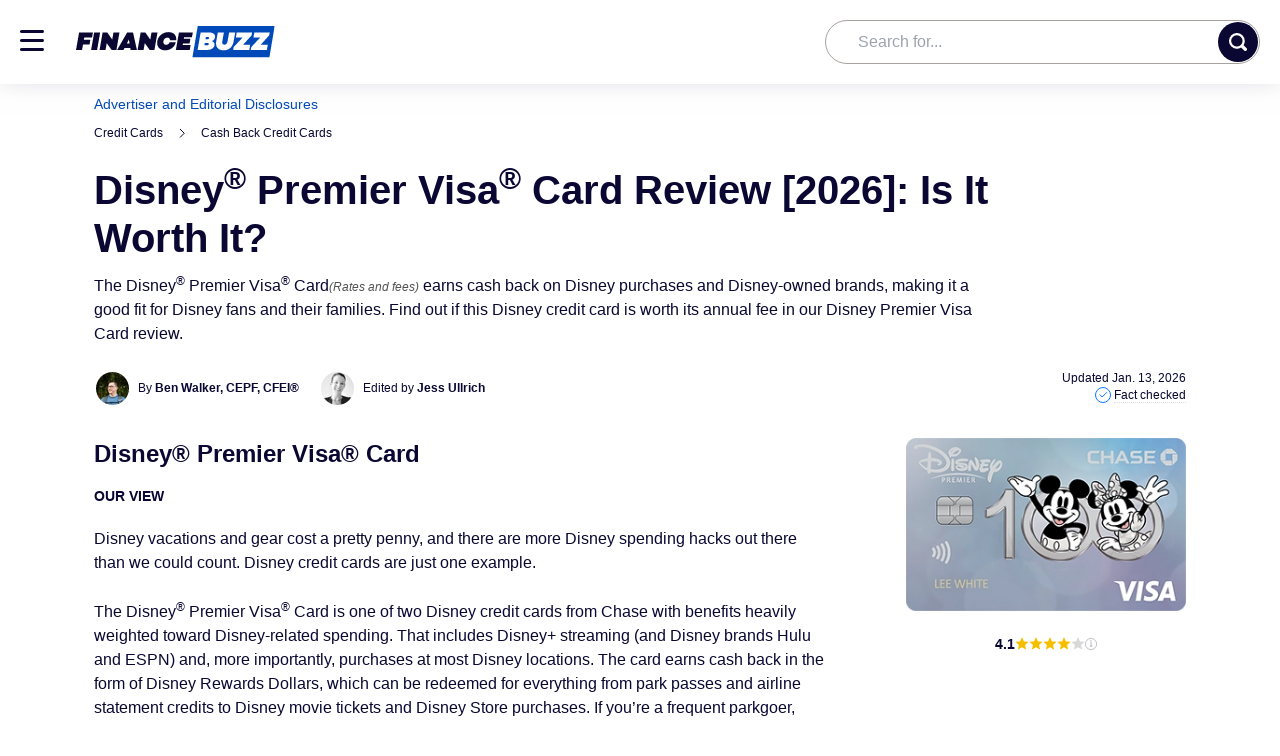

--- FILE ---
content_type: text/html; charset=utf-8
request_url: https://financebuzz.com/disney-premier-visa-card-review
body_size: 115504
content:


<!doctype html>
<html lang="en">
<head>
  <script>
    window.fbzSettings = (function () {
      return {
        trackingUrl: 'https://engine.financebuzz.com/financebuzz_web_tracking'
      };
    })();
  </script>
  <script id="runtime-config" type="application/json">{"enable_example_flag": false, "enable_ecommerce_tracking_celery": false, "enable_filtered_lists": false, "enable_cc_awards_hub": true, "enable_awards_banner": true, "enable_browser_warning_logs": false, "enable_cache_events": true, "enable_raptive_ads_test": true, "enable_auto_insurance_tokens_ui": false, "offer_widget_highlights_experiment_id": 19, "credit_card_art_experiment_id": 28, "awards_badge_experiment_id": 27, "direct_to_application_link_experiment_id": 29, "cc_marketplace_header_experiment_id": 40, "cc_cta_experiment_id": 33, "citi_strata_sponsorship_enabled": false, "citi_stratra_sponsorship_pages_ids": [8090, 1660, 3467, 1866, 3460, 30249], "google_ads_cookie_middleware_enabled": true, "enable_dynex_v2": true, "enable_offer_link_on_msn_feed": true, "papaya_sponsorship_enabled": false, "aap_allowed_rendering_ids": [], "cashapp_sponsorship_enabled": true, "falp_awards_badge_icon": "awards-badge-2026.svg"}</script>
  



<title>
  
    Disney Premier Visa Card Review [2026] | FinanceBuzz
  
</title>
<meta charset="utf-8">
<meta name="viewport" content="width=device-width, initial-scale=1.0">
<meta http-equiv="X-UA-Compatible" content="ie=edge">
<meta property="fb:app_id" content="834734699892971">
<meta property="fb:pages" content="392755584208966">



<link rel="icon" type="image/png" href="https://cdn.financebuzz.com/static-assets/statics-26469/images/favicon.png">
<link rel="apple-touch-icon" href="https://cdn.financebuzz.com/static-assets/statics-26469/images/favicon.png">
<link rel="apple-touch-icon-precomposed" href="https://cdn.financebuzz.com/static-assets/statics-26469/images/favicon.png" />
<link rel="apple-touch-icon" sizes="57x57" href="https://cdn.financebuzz.com/static-assets/statics-26469/images/favicon.png" />
<link rel="apple-touch-icon" sizes="72x72" href="https://cdn.financebuzz.com/static-assets/statics-26469/images/favicon.png" />
<link rel="apple-touch-icon" sizes="76x76" href="https://cdn.financebuzz.com/static-assets/statics-26469/images/favicon.png" />
<link rel="apple-touch-icon" sizes="114x114" href="https://cdn.financebuzz.com/static-assets/statics-26469/images/favicon.png" />
<link rel="apple-touch-icon" sizes="120x120" href="https://cdn.financebuzz.com/static-assets/statics-26469/images/favicon.png" />
<link rel="apple-touch-icon-precomposed" sizes="120x120" href="https://cdn.financebuzz.com/static-assets/statics-26469/images/favicon.png" />
<link rel="apple-touch-icon" sizes="144x144" href="https://cdn.financebuzz.com/static-assets/statics-26469/images/favicon.png" />
<link rel="apple-touch-icon" sizes="152x152" href="https://cdn.financebuzz.com/static-assets/statics-26469/images/favicon.png" />
<link rel="apple-touch-icon" sizes="180x180" href="https://cdn.financebuzz.com/static-assets/statics-26469/images/favicon.png" />

<meta http-equiv="Accept-CH" content="Sec-CH-UA, Sec-CH-UA-Model">

<link rel="alternate" type="application/rss+xml" title="RSS" href="/latest/feed/">
<link rel="me" href="https://x.com/financebuzz">


  <meta name="robots" content="max-image-preview:large">



  <link rel="canonical" href="https://financebuzz.com/disney-premier-visa-card-review">


  
    <meta class="swiftype" data-type="string" name="description" content="Wondering if a Disney credit card is worth it? Our Disney Premier Visa Card review breaks down the perks, rewards, and savings for your Disney trips.">
  

<meta property="og:site_name" content="FinanceBuzz">

  <meta property="og:title" content="Disney® Premier Visa® Card Review [2026]: Is It Worth It?">


  <meta property="og:description" content="Wondering if a Disney credit card is worth it? Our Disney Premier Visa Card review breaks down the perks, rewards, and savings for your Disney trips.">


  <meta property="og:image" content="https://cdn.financebuzz.com/filters:quality(100)/static-assets/statics-26469/images/financebuzz-fbz.png">


<meta property="og:url" content="https://financebuzz.com/disney-premier-visa-card-review">


  <meta property="og:type" content="article">
  
    
    <meta property="article:published_time" content="2021-06-29T14:42:00-04:00">
    <meta property="article:modified_time" content="2026-01-13T11:18:03.878629-05:00">
    <meta property="article:publisher" content="https://www.facebook.com/FinanceBuzzOfficial">
    
      <meta property="article:tag" content="Credit Cards">
    
  

<meta name="twitter:card" content="summary">
<meta name="twitter:site" content="@financebuzz">

  <meta name="twitter:title" content="Disney® Premier Visa® Card Review [2026]: Is It Worth It?">


  <meta name="twitter:description" content="Wondering if a Disney credit card is worth it? Our Disney Premier Visa Card review breaks down the perks, rewards, and savings for your Disney trips.">


  <meta name="twitter:image" content="https://cdn.financebuzz.com/filters:quality(100)/static-assets/statics-26469/images/financebuzz-fbz.png">



  
    
    <meta class="swiftype" name="title" data-type="string" content="Disney Premier Visa Card Review [2026]">
    
      <meta class="swiftype" name="image" data-type="enum" content="https://cdn.financebuzz.com/350x350/filters:quality(100)//static-assets/statics-26469/images/financebuzz-fbz.png">
    
    
      
        <meta class="swiftype" name="category" data-type="string" content="Credit Cards">
        
          <meta class="swiftype" name="sub_category" data-type="string" content="Cash Back Credit Cards">
        
        
      
    
  



  
  

<link rel="preconnect" href="https://cdn.financebuzz.com">
<link rel="preconnect" href="https://images.financebuzz.com">

<link rel="dns-prefetch" href="https://cdn.financebuzz.com">
<link rel="dns-prefetch" href="https://images.financebuzz.com">
<link rel="dns-prefetch" href="https://www.googletagmanager.com">
<link rel="dns-prefetch" href="https://connect.facebook.net">


   
  <link href="https://cdn.financebuzz.com/static-assets/statics-26469/fonts/PragatiNarrow/pragati-narrow-v7-latin-700.woff2" as="font" type="font/woff2" crossorigin>
  <link href="https://cdn.financebuzz.com/static-assets/statics-26469/fonts/Rubik/rubik-v11-latin-regular.woff2" as="font" type="font/woff2" crossorigin>


   <link href="https://cdn.financebuzz.com/static-assets/statics-26469/fonts/Inter/Inter-Bold.woff2" as="font" type="font/woff2" crossorigin>
   <link href="https://cdn.financebuzz.com/static-assets/statics-26469/fonts/OpenSans/OpenSans-Regular-webfont.woff2" as="font" type="font/woff2" crossorigin>


  
    
      
            <link rel="preload"
                  as="image"
                  href=https://cdn.financebuzz.com/0x0/filters:quality(100)/images/2024/12/16/chase-disney-premier-visa-12162024.png
                  >
            
    
  

  
  
    <style id="inline-css">/*
! tailwindcss v3.4.1 | MIT License | https://tailwindcss.com
*/*,:after,:before{border:0 solid #e5e7eb;box-sizing:border-box}:after,:before{--tw-content:""}:host,html{line-height:1.5;-webkit-text-size-adjust:100%;font-family:ui-sans-serif,system-ui,sans-serif,Apple Color Emoji,Segoe UI Emoji,Segoe UI Symbol,Noto Color Emoji;font-feature-settings:normal;font-variation-settings:normal;tab-size:4;-webkit-tap-highlight-color:transparent}body{line-height:inherit;margin:0}hr{border-top-width:1px;color:inherit;height:0}abbr:where([title]){text-decoration:underline;-webkit-text-decoration:underline dotted;text-decoration:underline dotted}h1,h2,h3,h4,h5,h6{font-size:inherit;font-weight:inherit}a{color:inherit;text-decoration:inherit}b,strong{font-weight:bolder}code,kbd,pre,samp{font-family:ui-monospace,SFMono-Regular,Menlo,Monaco,Consolas,Liberation Mono,Courier New,monospace;font-feature-settings:normal;font-size:1em;font-variation-settings:normal}small{font-size:80%}sub,sup{font-size:75%;line-height:0;position:relative;vertical-align:initial}sub{bottom:-.25em}sup{top:-.5em}table{border-collapse:collapse;border-color:inherit;text-indent:0}button,input,optgroup,select,textarea{color:inherit;font-family:inherit;font-feature-settings:inherit;font-size:100%;font-variation-settings:inherit;font-weight:inherit;line-height:inherit;margin:0;padding:0}button,select{text-transform:none}[type=button],[type=reset],[type=submit],button{-webkit-appearance:button;background-color:initial;background-image:none}:-moz-focusring{outline:auto}:-moz-ui-invalid{box-shadow:none}progress{vertical-align:initial}::-webkit-inner-spin-button,::-webkit-outer-spin-button{height:auto}[type=search]{-webkit-appearance:textfield;outline-offset:-2px}::-webkit-search-decoration{-webkit-appearance:none}::-webkit-file-upload-button{-webkit-appearance:button;font:inherit}summary{display:list-item}blockquote,dd,dl,figure,h1,h2,h3,h4,h5,h6,hr,p,pre{margin:0}fieldset{margin:0}fieldset,legend{padding:0}menu,ol,ul{list-style:none;margin:0;padding:0}dialog{padding:0}textarea{resize:vertical}input::placeholder,textarea::placeholder{color:#9ca3af;opacity:1}[role=button],button{cursor:pointer}:disabled{cursor:default}audio,canvas,embed,iframe,img,object,svg,video{display:block;vertical-align:middle}img,video{height:auto;max-width:100%}[hidden]{display:none}@font-face{font-display:block;font-family:Pragati Narrow;font-style:normal;font-weight:400;src:url(//cdn.financebuzz.com/static-assets/statics-26469/fonts/PragatiNarrow/pragati-narrow-v7-latin-regular.eot);src:url(//cdn.financebuzz.com/static-assets/statics-26469/fonts/PragatiNarrow/pragati-narrow-v7-latin-regular.eot?#iefix) format("embedded-opentype"),url(//cdn.financebuzz.com/static-assets/statics-26469/fonts/PragatiNarrow/pragati-narrow-v7-latin-regular.woff2) format("woff2"),url(//cdn.financebuzz.com/static-assets/statics-26469/fonts/PragatiNarrow/pragati-narrow-v7-latin-regular.woff) format("woff"),url(//cdn.financebuzz.com/static-assets/statics-26469/fonts/PragatiNarrow/pragati-narrow-v7-latin-regular.ttf) format("truetype"),url(//cdn.financebuzz.com/static-assets/statics-26469/fonts/PragatiNarrow/pragati-narrow-v7-latin-regular.svg#PragatiNarrow) format("svg")}@font-face{font-display:block;font-family:Pragati Narrow;font-style:normal;font-weight:700;src:url(//cdn.financebuzz.com/static-assets/statics-26469/fonts/PragatiNarrow/pragati-narrow-v7-latin-700.eot);src:url(//cdn.financebuzz.com/static-assets/statics-26469/fonts/PragatiNarrow/pragati-narrow-v7-latin-700.eot?#iefix) format("embedded-opentype"),url(//cdn.financebuzz.com/static-assets/statics-26469/fonts/PragatiNarrow/pragati-narrow-v7-latin-700.woff2) format("woff2"),url(//cdn.financebuzz.com/static-assets/statics-26469/fonts/PragatiNarrow/pragati-narrow-v7-latin-700.woff) format("woff"),url(//cdn.financebuzz.com/static-assets/statics-26469/fonts/PragatiNarrow/pragati-narrow-v7-latin-700.ttf) format("truetype"),url(//cdn.financebuzz.com/static-assets/statics-26469/fonts/PragatiNarrow/pragati-narrow-v7-latin-700.svg#PragatiNarrow) format("svg")}@font-face{font-display:auto;font-family:Rubik;font-style:normal;font-weight:400;src:url(//cdn.financebuzz.com/static-assets/statics-26469/fonts/Rubik/rubik-v11-latin-regular.eot);src:url(//cdn.financebuzz.com/static-assets/statics-26469/fonts/Rubik/rubik-v11-latin-regular.eot?#iefix) format("embedded-opentype"),url(//cdn.financebuzz.com/static-assets/statics-26469/fonts/Rubik/rubik-v11-latin-regular.woff2) format("woff2"),url(//cdn.financebuzz.com/static-assets/statics-26469/fonts/Rubik/rubik-v11-latin-regular.woff) format("woff"),url(//cdn.financebuzz.com/static-assets/statics-26469/fonts/Rubik/rubik-v11-latin-regular.ttf) format("truetype"),url(//cdn.financebuzz.com/static-assets/statics-26469/fonts/Rubik/rubik-v11-latin-regular.svg#Rubik) format("svg")}@font-face{font-display:auto;font-family:Rubik;font-style:normal;font-weight:500;src:url(//cdn.financebuzz.com/static-assets/statics-26469/fonts/Rubik/rubik-v11-latin-500.eot);src:url(//cdn.financebuzz.com/static-assets/statics-26469/fonts/Rubik/rubik-v11-latin-500.eot?#iefix) format("embedded-opentype"),url(//cdn.financebuzz.com/static-assets/statics-26469/fonts/Rubik/rubik-v11-latin-500.woff2) format("woff2"),url(//cdn.financebuzz.com/static-assets/statics-26469/fonts/Rubik/rubik-v11-latin-500.woff) format("woff"),url(//cdn.financebuzz.com/static-assets/statics-26469/fonts/Rubik/rubik-v11-latin-500.ttf) format("truetype"),url(//cdn.financebuzz.com/static-assets/statics-26469/fonts/Rubik/rubik-v11-latin-500.svg#Rubik) format("svg")}@font-face{font-display:auto;font-family:Rubik;font-style:normal;font-weight:700;src:url(//cdn.financebuzz.com/static-assets/statics-26469/fonts/Rubik/rubik-v11-latin-700.eot);src:url(//cdn.financebuzz.com/static-assets/statics-26469/fonts/Rubik/rubik-v11-latin-700.eot?#iefix) format("embedded-opentype"),url(//cdn.financebuzz.com/static-assets/statics-26469/fonts/Rubik/rubik-v11-latin-700.woff2) format("woff2"),url(//cdn.financebuzz.com/static-assets/statics-26469/fonts/Rubik/rubik-v11-latin-700.woff) format("woff"),url(//cdn.financebuzz.com/static-assets/statics-26469/fonts/Rubik/rubik-v11-latin-700.ttf) format("truetype"),url(//cdn.financebuzz.com/static-assets/statics-26469/fonts/Rubik/rubik-v11-latin-700.svg#Rubik) format("svg")}@font-face{font-display:swap;font-family:Open Sans;font-stretch:100%;font-style:normal;font-weight:300 800;src:url(//cdn.financebuzz.com/static-assets/statics-26469/fonts/OpenSans/OpenSans-latin.woff2) format("woff2");unicode-range:u+00??,u+0131,u+0152-0153,u+02bb-02bc,u+02c6,u+02da,u+02dc,u+0304,u+0308,u+0329,u+2000-206f,u+20ac,u+2122,u+2191,u+2193,u+2212,u+2215,u+feff,u+fffd}@font-face{font-display:auto;font-family:Inter;font-style:normal;font-weight:100 900;src:url(//cdn.financebuzz.com/static-assets/statics-26469/fonts/Inter/Inter-latin.woff2) format("woff2");unicode-range:u+00??,u+0131,u+0152-0153,u+02bb-02bc,u+02c6,u+02da,u+02dc,u+0304,u+0308,u+0329,u+2000-206f,u+20ac,u+2122,u+2191,u+2193,u+2212,u+2215,u+feff,u+fffd}*{-webkit-font-smoothing:antialiased;-moz-osx-font-smoothing:grayscale}html{scroll-behavior:smooth}body,html{height:100%}body{font-family:Open Sans,sans-serif;letter-spacing:0;overflow-x:hidden;overscroll-behavior:contain;--tw-text-opacity:1;color:rgb(10 8 50/var(--tw-text-opacity))}.rubik-font-is-loading-fallback{font-family:Helvetica,Arial,sans-serif;letter-spacing:.3px}a{--tw-text-opacity:1;color:rgb(0 73 184/var(--tw-text-opacity))}h1,h2,h3,h4,h5,h6{font-family:Inter,sans-serif;font-weight:700;letter-spacing:0;--tw-text-opacity:1;color:rgb(10 8 50/var(--tw-text-opacity))}h1{font-size:1.5rem;line-height:2rem;line-height:1.25;margin-bottom:.5rem}@media (min-width:1024px){h1{font-size:2.875rem;margin-bottom:.75rem}}h2{font-size:1.25rem;line-height:1.75rem;line-height:1.375;margin-bottom:1.25rem}@media (min-width:1024px){h2{font-size:1.75rem}}h3{font-size:1.125rem;line-height:1.75rem;margin-bottom:1.25rem}@media (min-width:1024px){h3{font-size:1.5rem;line-height:2rem}}h4{font-size:1rem;line-height:1.5rem;line-height:1.625;margin-bottom:1.25rem}hr{margin-bottom:1.5rem;margin-top:1.5rem}p{line-height:1.625}b,strong{font-weight:700}ol{list-style-position:inside;list-style-type:decimal;margin-bottom:1.5rem}ol li{margin-bottom:.625rem}ul{margin-bottom:1.25rem}ol p,ul p{font-size:1rem;line-height:1.5rem;line-height:1.5}input:focus-visible{outline:2px solid #0000;outline-offset:2px}summary::-webkit-details-marker{display:none}*,::backdrop,:after,:before{--tw-border-spacing-x:0;--tw-border-spacing-y:0;--tw-translate-x:0;--tw-translate-y:0;--tw-rotate:0;--tw-skew-x:0;--tw-skew-y:0;--tw-scale-x:1;--tw-scale-y:1;--tw-pan-x: ;--tw-pan-y: ;--tw-pinch-zoom: ;--tw-scroll-snap-strictness:proximity;--tw-gradient-from-position: ;--tw-gradient-via-position: ;--tw-gradient-to-position: ;--tw-ordinal: ;--tw-slashed-zero: ;--tw-numeric-figure: ;--tw-numeric-spacing: ;--tw-numeric-fraction: ;--tw-ring-inset: ;--tw-ring-offset-width:0px;--tw-ring-offset-color:#fff;--tw-ring-color:#3b82f680;--tw-ring-offset-shadow:0 0 #0000;--tw-ring-shadow:0 0 #0000;--tw-shadow:0 0 #0000;--tw-shadow-colored:0 0 #0000;--tw-blur: ;--tw-brightness: ;--tw-contrast: ;--tw-grayscale: ;--tw-hue-rotate: ;--tw-invert: ;--tw-saturate: ;--tw-sepia: ;--tw-drop-shadow: ;--tw-backdrop-blur: ;--tw-backdrop-brightness: ;--tw-backdrop-contrast: ;--tw-backdrop-grayscale: ;--tw-backdrop-hue-rotate: ;--tw-backdrop-invert: ;--tw-backdrop-opacity: ;--tw-backdrop-saturate: ;--tw-backdrop-sepia: }.\!container{width:100%!important}.container{width:100%}@media (min-width:640px){.\!container{max-width:640px!important}.container{max-width:640px}}@media (min-width:768px){.\!container{max-width:768px!important}.container{max-width:768px}}@media (min-width:1024px){.\!container{max-width:1024px!important}.container{max-width:1024px}}@media (min-width:1280px){.\!container{max-width:1280px!important}.container{max-width:1280px}}@media (min-width:1536px){.\!container{max-width:1536px!important}.container{max-width:1536px}}.sr-only{height:1px;margin:-1px;overflow:hidden;padding:0;position:absolute;width:1px;clip:rect(0,0,0,0);border-width:0;white-space:nowrap}.pointer-events-none{pointer-events:none}.visible{visibility:visible}.invisible{visibility:hidden}.collapse{visibility:collapse}.static{position:static}.fixed{position:fixed}.absolute{position:absolute}.relative{position:relative}.sticky{position:sticky}.inset-0{inset:0}.inset-y-0{bottom:0;top:0}.-bottom-0{bottom:0}.-bottom-1{bottom:-.25rem}.-bottom-4{bottom:-1rem}.-bottom-\[10px\]{bottom:-10px}.-bottom-\[118px\]{bottom:-118px}.-bottom-\[172px\]{bottom:-172px}.-bottom-\[226px\]{bottom:-226px}.-bottom-\[280px\]{bottom:-280px}.-bottom-\[64px\]{bottom:-64px}.-left-0{left:0}.-left-0\.5{left:-.125rem}.-left-2{left:-.5rem}.-left-3{left:-.75rem}.-left-5{left:-1.25rem}.-left-6{left:-1.5rem}.-left-\[1px\]{left:-1px}.-left-\[400px\]{left:-400px}.-left-\[50rem\]{left:-50rem}.-left-px{left:-1px}.-right-1{right:-.25rem}.-right-3{right:-.75rem}.-right-6{right:-1.5rem}.-right-\[10px\]{right:-10px}.-right-\[400px\]{right:-400px}.-right-\[9px\]{right:-9px}.-top-1{top:-.25rem}.-top-\[10px\]{top:-10px}.-top-\[19px\]{top:-19px}.-top-\[1px\]{top:-1px}.-top-\[7px\]{top:-7px}.-top-px{top:-1px}.bottom-0{bottom:0}.bottom-1\/2{bottom:50%}.bottom-2{bottom:.5rem}.bottom-5{bottom:1.25rem}.bottom-6{bottom:1.5rem}.bottom-\[-10px\]{bottom:-10px}.bottom-\[-1px\]{bottom:-1px}.bottom-\[44px\]{bottom:44px}.bottom-\[70px\]{bottom:70px}.left-0{left:0}.left-0\.5{left:.125rem}.left-1{left:.25rem}.left-1\/2{left:50%}.left-2{left:.5rem}.left-2\.5{left:.625rem}.left-3{left:.75rem}.left-4{left:1rem}.left-5{left:1.25rem}.left-6{left:1.5rem}.left-\[14px\]{left:14px}.left-\[18px\]{left:18px}.left-\[65px\]{left:65px}.left-\[80px\]{left:80px}.left-\[calc\(50\%_-10px\)\]{left:calc(50% - 10px)}.right-0{right:0}.right-0\.5{right:.125rem}.right-2{right:.5rem}.right-2\.5{right:.625rem}.right-3{right:.75rem}.right-4{right:1rem}.right-6{right:1.5rem}.right-\[-1px\]{right:-1px}.right-\[20px\]{right:20px}.top-0{top:0}.top-0\.5{top:.125rem}.top-1{top:.25rem}.top-1\/2{top:50%}.top-1\/3{top:33.333333%}.top-10{top:2.5rem}.top-2{top:.5rem}.top-2\.5{top:.625rem}.top-3{top:.75rem}.top-3\.5{top:.875rem}.top-4{top:1rem}.top-\[-1\.5rem\]{top:-1.5rem}.top-\[14px\]{top:14px}.top-\[20\%\]{top:20%}.top-\[25px\]{top:25px}.top-\[5\%\]{top:5%}.top-\[65\%\]{top:65%}.top-\[70\%\]{top:70%}.top-\[7px\]{top:7px}.top-\[84px\]{top:84px}.top-auto{top:auto}.top-full{top:100%}.top-px{top:1px}.-z-10{z-index:-10}.-z-\[1\]{z-index:-1}.z-0{z-index:0}.z-10{z-index:10}.z-20{z-index:20}.z-30{z-index:30}.z-40{z-index:40}.z-50{z-index:50}.z-\[-1\]{z-index:-1}.z-\[1\]{z-index:1}.z-\[2\]{z-index:2}.z-\[3\]{z-index:3}.z-\[49\]{z-index:49}.z-\[999999999\]{z-index:999999999}.z-\[999\]{z-index:999}.-order-1{order:-1}.order-1{order:1}.order-2{order:2}.order-3{order:3}.order-4{order:4}.order-5{order:5}.order-last{order:9999}.col-span-2{grid-column:span 2/span 2}.col-span-3{grid-column:span 3/span 3}.col-start-1{grid-column-start:1}.col-start-2{grid-column-start:2}.col-end-4{grid-column-end:4}.row-span-2{grid-row:span 2/span 2}.row-start-1{grid-row-start:1}.row-start-2{grid-row-start:2}.row-start-3{grid-row-start:3}.row-end-3{grid-row-end:3}.row-end-4{grid-row-end:4}.float-none{float:none}.clear-both{clear:both}.\!m-0{margin:0!important}.-m-4{margin:-1rem}.m-0{margin:0}.m-\[0_20px_10px\]{margin:0 20px 10px}.m-\[10px\]{margin:10px}.m-auto{margin:auto}.\!my-0{margin-bottom:0!important;margin-top:0!important}.\!my-3{margin-bottom:.75rem!important;margin-top:.75rem!important}.-mx-2{margin-left:-.5rem;margin-right:-.5rem}.mx-1{margin-left:.25rem;margin-right:.25rem}.mx-2{margin-left:.5rem;margin-right:.5rem}.mx-2\.5{margin-left:.625rem;margin-right:.625rem}.mx-3{margin-left:.75rem;margin-right:.75rem}.mx-4{margin-left:1rem;margin-right:1rem}.mx-5{margin-left:1.25rem;margin-right:1.25rem}.mx-8{margin-left:2rem;margin-right:2rem}.mx-\[10px\]{margin-left:10px;margin-right:10px}.mx-auto{margin-left:auto;margin-right:auto}.my-0{margin-bottom:0;margin-top:0}.my-10{margin-bottom:2.5rem;margin-top:2.5rem}.my-12{margin-bottom:3rem;margin-top:3rem}.my-2{margin-bottom:.5rem;margin-top:.5rem}.my-3{margin-bottom:.75rem;margin-top:.75rem}.my-4{margin-bottom:1rem;margin-top:1rem}.my-5{margin-bottom:1.25rem;margin-top:1.25rem}.my-6{margin-bottom:1.5rem;margin-top:1.5rem}.my-7{margin-bottom:1.75rem;margin-top:1.75rem}.my-\[10px\]{margin-bottom:10px;margin-top:10px}.my-\[30px\]{margin-bottom:30px;margin-top:30px}.my-\[40px\]{margin-bottom:40px;margin-top:40px}.my-auto{margin-bottom:auto;margin-top:auto}.\!mb-0{margin-bottom:0!important}.\!mb-2{margin-bottom:.5rem!important}.\!ml-0{margin-left:0!important}.\!mt-0{margin-top:0!important}.-mb-6{margin-bottom:-1.5rem}.-mb-\[25px\]{margin-bottom:-25px}.-mb-\[80px\]{margin-bottom:-80px}.-ml-1{margin-left:-.25rem}.-ml-1\.5{margin-left:-.375rem}.-ml-2{margin-left:-.5rem}.-ml-2\.5{margin-left:-.625rem}.-ml-3{margin-left:-.75rem}.-ml-3\.5{margin-left:-.875rem}.-mr-1{margin-right:-.25rem}.-mr-2{margin-right:-.5rem}.-mr-2\.5{margin-right:-.625rem}.-mt-2{margin-top:-.5rem}.-mt-4{margin-top:-1rem}.-mt-5{margin-top:-1.25rem}.-mt-\[115px\]{margin-top:-115px}.-mt-\[38px\]{margin-top:-38px}.mb-0{margin-bottom:0}.mb-1{margin-bottom:.25rem}.mb-1\.5{margin-bottom:.375rem}.mb-10{margin-bottom:2.5rem}.mb-12{margin-bottom:3rem}.mb-14{margin-bottom:3.5rem}.mb-16{margin-bottom:4rem}.mb-2{margin-bottom:.5rem}.mb-2\.5{margin-bottom:.625rem}.mb-20{margin-bottom:5rem}.mb-28{margin-bottom:7rem}.mb-3{margin-bottom:.75rem}.mb-4{margin-bottom:1rem}.mb-5{margin-bottom:1.25rem}.mb-6{margin-bottom:1.5rem}.mb-8{margin-bottom:2rem}.mb-9{margin-bottom:2.25rem}.mb-\[-8px\]{margin-bottom:-8px}.mb-\[10px\]{margin-bottom:10px}.mb-\[1px\]{margin-bottom:1px}.mb-\[38px\]{margin-bottom:38px}.mb-\[4px\]{margin-bottom:4px}.mb-\[50px\]{margin-bottom:50px}.mb-\[5px\]{margin-bottom:5px}.mb-\[72px\]{margin-bottom:72px}.mb-\[8px\]{margin-bottom:8px}.ml-0{margin-left:0}.ml-0\.5{margin-left:.125rem}.ml-1{margin-left:.25rem}.ml-1\.5{margin-left:.375rem}.ml-16{margin-left:4rem}.ml-2{margin-left:.5rem}.ml-3{margin-left:.75rem}.ml-4{margin-left:1rem}.ml-6{margin-left:1.5rem}.ml-7{margin-left:1.75rem}.ml-\[-1px\]{margin-left:-1px}.ml-\[-5px\]{margin-left:-5px}.ml-\[11px\]{margin-left:11px}.ml-\[970px\]{margin-left:970px}.ml-auto{margin-left:auto}.mr-1{margin-right:.25rem}.mr-1\.5{margin-right:.375rem}.mr-10{margin-right:2.5rem}.mr-2{margin-right:.5rem}.mr-2\.5{margin-right:.625rem}.mr-3{margin-right:.75rem}.mr-3\.5{margin-right:.875rem}.mr-4{margin-right:1rem}.mr-8{margin-right:2rem}.mr-\[10px\]{margin-right:10px}.mr-\[150px\]{margin-right:150px}.mr-\[16px\]{margin-right:16px}.mr-\[8px\]{margin-right:8px}.mr-auto{margin-right:auto}.mt-0{margin-top:0}.mt-0\.5{margin-top:.125rem}.mt-1{margin-top:.25rem}.mt-1\.5{margin-top:.375rem}.mt-10{margin-top:2.5rem}.mt-12{margin-top:3rem}.mt-16{margin-top:4rem}.mt-2{margin-top:.5rem}.mt-2\.5{margin-top:.625rem}.mt-20{margin-top:5rem}.mt-3{margin-top:.75rem}.mt-4{margin-top:1rem}.mt-5{margin-top:1.25rem}.mt-6{margin-top:1.5rem}.mt-7{margin-top:1.75rem}.mt-8{margin-top:2rem}.mt-9{margin-top:2.25rem}.mt-\[10px\]{margin-top:10px}.mt-\[14px\]{margin-top:14px}.mt-\[15px\]{margin-top:15px}.mt-\[16px\]{margin-top:16px}.mt-\[19px\]{margin-top:19px}.mt-\[20px\]{margin-top:20px}.mt-\[21px\]{margin-top:21px}.mt-\[22px\]{margin-top:22px}.mt-\[27px\]{margin-top:27px}.mt-\[28px\]{margin-top:28px}.mt-\[2px\]{margin-top:2px}.mt-\[30px\]{margin-top:30px}.mt-\[32px\]{margin-top:32px}.mt-\[45px\]{margin-top:45px}.mt-\[4px\]{margin-top:4px}.mt-\[5px\]{margin-top:5px}.mt-\[8px\]{margin-top:8px}.mt-\[9px\]{margin-top:9px}.mt-auto{margin-top:auto}.block{display:block}.inline-block{display:inline-block}.inline{display:inline}.\!flex{display:flex!important}.flex{display:flex}.\!inline-flex{display:inline-flex!important}.inline-flex{display:inline-flex}.table{display:table}.table-cell{display:table-cell}.grid{display:grid}.contents{display:contents}.\!hidden{display:none!important}.hidden{display:none}.aspect-\[21\/12\]{aspect-ratio:21/12}.aspect-\[49\/33\]{aspect-ratio:49/33}.aspect-\[53\/37\]{aspect-ratio:53/37}.aspect-square{aspect-ratio:1/1}.size-16{height:4rem;width:4rem}.size-7{height:1.75rem;width:1.75rem}.size-8{height:2rem;width:2rem}.\!h-10{height:2.5rem!important}.\!h-12{height:3rem!important}.\!h-8{height:2rem!important}.\!h-\[38px\]{height:38px!important}.\!h-\[40px\]{height:40px!important}.\!h-auto{height:auto!important}.h-0{height:0}.h-1{height:.25rem}.h-10{height:2.5rem}.h-11{height:2.75rem}.h-12{height:3rem}.h-14{height:3.5rem}.h-16{height:4rem}.h-2{height:.5rem}.h-2\.5{height:.625rem}.h-20{height:5rem}.h-24{height:6rem}.h-28{height:7rem}.h-3{height:.75rem}.h-4{height:1rem}.h-4\.5{height:1.125rem}.h-4\/5{height:80%}.h-40{height:10rem}.h-5{height:1.25rem}.h-56{height:14rem}.h-6{height:1.5rem}.h-7{height:1.75rem}.h-8{height:2rem}.h-80{height:20rem}.h-\[100px\]{height:100px}.h-\[108px\]{height:108px}.h-\[110px\]{height:110px}.h-\[112px\]{height:112px}.h-\[118px\]{height:118px}.h-\[120px\]{height:120px}.h-\[122px\]{height:122px}.h-\[12px\]{height:12px}.h-\[138px\]{height:138px}.h-\[14px\]{height:14px}.h-\[153px\]{height:153px}.h-\[159px\]{height:159px}.h-\[163px\]{height:163px}.h-\[167px\]{height:167px}.h-\[16px\]{height:16px}.h-\[175px\]{height:175px}.h-\[17px\]{height:17px}.h-\[180px\]{height:180px}.h-\[18px\]{height:18px}.h-\[19px\]{height:19px}.h-\[1px\]{height:1px}.h-\[20\.45px\]{height:20.45px}.h-\[200px\]{height:200px}.h-\[204px\]{height:204px}.h-\[208px\]{height:208px}.h-\[20px\]{height:20px}.h-\[21\.5px\]{height:21.5px}.h-\[214px\]{height:214px}.h-\[215px\]{height:215px}.h-\[216px\]{height:216px}.h-\[21px\]{height:21px}.h-\[22px\]{height:22px}.h-\[230px\]{height:230px}.h-\[24px\]{height:24px}.h-\[250px\]{height:250px}.h-\[25px\]{height:25px}.h-\[26px\]{height:26px}.h-\[278px\]{height:278px}.h-\[280px\]{height:280px}.h-\[304px\]{height:304px}.h-\[30px\]{height:30px}.h-\[328px\]{height:328px}.h-\[32px\]{height:32px}.h-\[330px\]{height:330px}.h-\[33px\]{height:33px}.h-\[346px\]{height:346px}.h-\[350px\]{height:350px}.h-\[36px\]{height:36px}.h-\[37px\]{height:37px}.h-\[38px\]{height:38px}.h-\[400px\]{height:400px}.h-\[40px\]{height:40px}.h-\[420px\]{height:420px}.h-\[43px\]{height:43px}.h-\[44px\]{height:44px}.h-\[45px\]{height:45px}.h-\[470px\]{height:470px}.h-\[475px\]{height:475px}.h-\[48px\]{height:48px}.h-\[49px\]{height:49px}.h-\[500px\]{height:500px}.h-\[50px\]{height:50px}.h-\[518px\]{height:518px}.h-\[51px\]{height:51px}.h-\[54px\]{height:54px}.h-\[55px\]{height:55px}.h-\[56px\]{height:56px}.h-\[58px\]{height:58px}.h-\[60px\]{height:60px}.h-\[62px\]{height:62px}.h-\[630px\]{height:630px}.h-\[64px\]{height:64px}.h-\[65px\]{height:65px}.h-\[66px\]{height:66px}.h-\[68px\]{height:68px}.h-\[6px\]{height:6px}.h-\[70\%\]{height:70%}.h-\[70px\]{height:70px}.h-\[72px\]{height:72px}.h-\[74px\]{height:74px}.h-\[76px\]{height:76px}.h-\[86px\]{height:86px}.h-\[8px\]{height:8px}.h-\[90px\]{height:90px}.h-\[99px\]{height:99px}.h-\[calc\(100\%-20px\)\]{height:calc(100% - 20px)}.h-\[calc\(100dvh_-_61px\)\]{height:calc(100dvh - 61px)}.h-auto{height:auto}.h-fit{height:fit-content}.h-full{height:100%}.h-max{height:max-content}.h-px{height:1px}.h-screen{height:100vh}.max-h-16{max-height:4rem}.max-h-24{max-height:6rem}.max-h-\[100px\]{max-height:100px}.max-h-\[122px\]{max-height:122px}.max-h-\[138px\]{max-height:138px}.max-h-\[140px\]{max-height:140px}.max-h-\[142px\]{max-height:142px}.max-h-\[225px\]{max-height:225px}.max-h-\[24px\]{max-height:24px}.max-h-\[44px\]{max-height:44px}.max-h-\[50px\]{max-height:50px}.max-h-\[64px\]{max-height:64px}.max-h-full{max-height:100%}.max-h-screen{max-height:100vh}.\!min-h-11{min-height:2.75rem!important}.\!min-h-16{min-height:4rem!important}.\!min-h-\[0px\]{min-height:0!important}.\!min-h-\[auto\]{min-height:auto!important}.min-h-10{min-height:2.5rem}.min-h-12{min-height:3rem}.min-h-4{min-height:1rem}.min-h-52{min-height:13rem}.min-h-64{min-height:16rem}.min-h-7{min-height:1.75rem}.min-h-96{min-height:24rem}.min-h-\[100px\]{min-height:100px}.min-h-\[105px\]{min-height:105px}.min-h-\[110px\]{min-height:110px}.min-h-\[120px\]{min-height:120px}.min-h-\[138px\]{min-height:138px}.min-h-\[140px\]{min-height:140px}.min-h-\[178px\]{min-height:178px}.min-h-\[180px\]{min-height:180px}.min-h-\[183px\]{min-height:183px}.min-h-\[198px\]{min-height:198px}.min-h-\[203px\]{min-height:203px}.min-h-\[220px\]{min-height:220px}.min-h-\[280px\]{min-height:280px}.min-h-\[32px\]{min-height:32px}.min-h-\[350px\]{min-height:350px}.min-h-\[462px\]{min-height:462px}.min-h-\[48px\]{min-height:48px}.min-h-\[504px\]{min-height:504px}.min-h-\[58px\]{min-height:58px}.min-h-\[60px\]{min-height:60px}.min-h-\[64px\]{min-height:64px}.min-h-\[70px\]{min-height:70px}.min-h-\[70vh\]{min-height:70vh}.min-h-\[73px\]{min-height:73px}.min-h-\[80px\]{min-height:80px}.min-h-\[90px\]{min-height:90px}.min-h-\[calc\(100vh\)\],.min-h-screen{min-height:100vh}.\!w-40{width:10rem!important}.\!w-\[200px\]{width:200px!important}.\!w-auto{width:auto!important}.w-1{width:.25rem}.w-1\/2{width:50%}.w-10{width:2.5rem}.w-11{width:2.75rem}.w-12{width:3rem}.w-14{width:3.5rem}.w-16{width:4rem}.w-2{width:.5rem}.w-2\.5{width:.625rem}.w-20{width:5rem}.w-24{width:6rem}.w-28{width:7rem}.w-3{width:.75rem}.w-32{width:8rem}.w-36{width:9rem}.w-4{width:1rem}.w-4\.5{width:1.125rem}.w-4\/5{width:80%}.w-40{width:10rem}.w-48{width:12rem}.w-5{width:1.25rem}.w-56{width:14rem}.w-6{width:1.5rem}.w-60{width:15rem}.w-64{width:16rem}.w-8{width:2rem}.w-80{width:20rem}.w-\[100\%\]{width:100%}.w-\[100px\]{width:100px}.w-\[100vw\]{width:100vw}.w-\[1020px\]{width:1020px}.w-\[105px\]{width:105px}.w-\[106px\]{width:106px}.w-\[108px\]{width:108px}.w-\[110px\]{width:110px}.w-\[1120px\]{width:1120px}.w-\[112px\]{width:112px}.w-\[1140px\]{width:1140px}.w-\[11px\]{width:11px}.w-\[120px\]{width:120px}.w-\[122px\]{width:122px}.w-\[125px\]{width:125px}.w-\[12px\]{width:12px}.w-\[130px\]{width:130px}.w-\[131px\]{width:131px}.w-\[136px\]{width:136px}.w-\[140px\]{width:140px}.w-\[144px\]{width:144px}.w-\[147px\]{width:147px}.w-\[14px\]{width:14px}.w-\[150px\]{width:150px}.w-\[152px\]{width:152px}.w-\[154px\]{width:154px}.w-\[159px\]{width:159px}.w-\[160px\]{width:160px}.w-\[162px\]{width:162px}.w-\[163px\]{width:163px}.w-\[167px\]{width:167px}.w-\[16px\]{width:16px}.w-\[170px\]{width:170px}.w-\[175px\]{width:175px}.w-\[180px\]{width:180px}.w-\[187px\]{width:187px}.w-\[188px\]{width:188px}.w-\[18px\]{width:18px}.w-\[190px\]{width:190px}.w-\[1px\]{width:1px}.w-\[2\/3\]{width:2/3}.w-\[200px\]{width:200px}.w-\[204px\]{width:204px}.w-\[208px\]{width:208px}.w-\[20px\]{width:20px}.w-\[21\.5px\]{width:21.5px}.w-\[210px\]{width:210px}.w-\[213px\]{width:213px}.w-\[216px\]{width:216px}.w-\[21px\]{width:21px}.w-\[220px\]{width:220px}.w-\[22px\]{width:22px}.w-\[240px\]{width:240px}.w-\[24px\]{width:24px}.w-\[252px\]{width:252px}.w-\[260px\]{width:260px}.w-\[263px\]{width:263px}.w-\[270px\]{width:270px}.w-\[280px\]{width:280px}.w-\[285px\]{width:285px}.w-\[28px\]{width:28px}.w-\[2px\]{width:2px}.w-\[300px\]{width:300px}.w-\[304px\]{width:304px}.w-\[320px\]{width:320px}.w-\[32px\]{width:32px}.w-\[33px\]{width:33px}.w-\[344px\]{width:344px}.w-\[350px\]{width:350px}.w-\[35px\]{width:35px}.w-\[36px\]{width:36px}.w-\[39px\]{width:39px}.w-\[40\%\]{width:40%}.w-\[40px\]{width:40px}.w-\[43px\]{width:43px}.w-\[476px\]{width:476px}.w-\[48px\]{width:48px}.w-\[50\%\]{width:50%}.w-\[54px\]{width:54px}.w-\[55px\]{width:55px}.w-\[56px\]{width:56px}.w-\[60px\]{width:60px}.w-\[61\%\]{width:61%}.w-\[62px\]{width:62px}.w-\[630px\]{width:630px}.w-\[64px\]{width:64px}.w-\[680px\]{width:680px}.w-\[68px\]{width:68px}.w-\[70\%\]{width:70%}.w-\[70px\]{width:70px}.w-\[75vw\]{width:75vw}.w-\[76px\]{width:76px}.w-\[78px\]{width:78px}.w-\[800px\]{width:800px}.w-\[80px\]{width:80px}.w-\[83px\]{width:83px}.w-\[84\%\]{width:84%}.w-\[8px\]{width:8px}.w-\[90\%\]{width:90%}.w-\[90px\]{width:90px}.w-\[95px\]{width:95px}.w-\[970px\]{width:970px}.w-\[99px\]{width:99px}.w-\[calc\(100\%\+10px\)\]{width:calc(100% + 10px)}.w-\[calc\(100\%\+20px\)\]{width:calc(100% + 20px)}.w-\[calc\(100\%-16px\)\]{width:calc(100% - 16px)}.w-\[calc\(100\%_\+_1rem\)\]{width:calc(100% + 1rem)}.w-auto{width:auto}.w-fit{width:fit-content}.w-full{width:100%}.w-max{width:max-content}.w-screen{width:100vw}.w-unset{width:unset}.\!min-w-\[180px\]{min-width:180px!important}.\!min-w-\[auto\]{min-width:auto!important}.min-w-0{min-width:0}.min-w-10{min-width:2.5rem}.min-w-12{min-width:3rem}.min-w-16{min-width:4rem}.min-w-24{min-width:6rem}.min-w-32{min-width:8rem}.min-w-4{min-width:1rem}.min-w-\[100px\]{min-width:100px}.min-w-\[102px\]{min-width:102px}.min-w-\[132px\]{min-width:132px}.min-w-\[135px\]{min-width:135px}.min-w-\[140px\]{min-width:140px}.min-w-\[150px\]{min-width:150px}.min-w-\[168px\]{min-width:168px}.min-w-\[192px\]{min-width:192px}.min-w-\[210px\]{min-width:210px}.min-w-\[220px\]{min-width:220px}.min-w-\[230px\]{min-width:230px}.min-w-\[32px\]{min-width:32px}.min-w-\[64px\]{min-width:64px}.min-w-\[7\.5rem\]{min-width:7.5rem}.min-w-\[72px\]{min-width:72px}.min-w-\[92px\]{min-width:92px}.min-w-full{min-width:100%}.\!max-w-\[160px\]{max-width:160px!important}.\!max-w-\[240px\]{max-width:240px!important}.\!max-w-\[565px\]{max-width:565px!important}.\!max-w-screen-sm{max-width:640px!important}.max-w-16{max-width:4rem}.max-w-28{max-width:7rem}.max-w-2xl{max-width:42rem}.max-w-32{max-width:8rem}.max-w-3xl{max-width:48rem}.max-w-40{max-width:10rem}.max-w-48{max-width:12rem}.max-w-4xl{max-width:56rem}.max-w-5xl{max-width:64rem}.max-w-64{max-width:16rem}.max-w-6xl{max-width:72rem}.max-w-80{max-width:20rem}.max-w-96{max-width:24rem}.max-w-\[100\%\]{max-width:100%}.max-w-\[1000px\]{max-width:1000px}.max-w-\[100px\]{max-width:100px}.max-w-\[1024px\]{max-width:1024px}.max-w-\[110px\]{max-width:110px}.max-w-\[1140px\]{max-width:1140px}.max-w-\[1200px\]{max-width:1200px}.max-w-\[120px\]{max-width:120px}.max-w-\[1280px\]{max-width:1280px}.max-w-\[1284px\]{max-width:1284px}.max-w-\[140px\]{max-width:140px}.max-w-\[150px\]{max-width:150px}.max-w-\[152px\]{max-width:152px}.max-w-\[160px\]{max-width:160px}.max-w-\[172px\]{max-width:172px}.max-w-\[180px\]{max-width:180px}.max-w-\[183px\]{max-width:183px}.max-w-\[187px\]{max-width:187px}.max-w-\[191px\]{max-width:191px}.max-w-\[200px\]{max-width:200px}.max-w-\[220px\]{max-width:220px}.max-w-\[240px\]{max-width:240px}.max-w-\[245px\]{max-width:245px}.max-w-\[24px\]{max-width:24px}.max-w-\[250px\]{max-width:250px}.max-w-\[270px\]{max-width:270px}.max-w-\[280px\]{max-width:280px}.max-w-\[289px\]{max-width:289px}.max-w-\[295px\]{max-width:295px}.max-w-\[300px\]{max-width:300px}.max-w-\[310px\]{max-width:310px}.max-w-\[328px\]{max-width:328px}.max-w-\[350px\]{max-width:350px}.max-w-\[360px\]{max-width:360px}.max-w-\[375px\]{max-width:375px}.max-w-\[400px\]{max-width:400px}.max-w-\[42px\]{max-width:42px}.max-w-\[475px\]{max-width:475px}.max-w-\[500px\]{max-width:500px}.max-w-\[528px\]{max-width:528px}.max-w-\[529px\]{max-width:529px}.max-w-\[538px\]{max-width:538px}.max-w-\[60\%\]{max-width:60%}.max-w-\[600px\]{max-width:600px}.max-w-\[620px\]{max-width:620px}.max-w-\[64px\]{max-width:64px}.max-w-\[680px\]{max-width:680px}.max-w-\[700px\]{max-width:700px}.max-w-\[752px\]{max-width:752px}.max-w-\[80\%\]{max-width:80%}.max-w-\[800px\]{max-width:800px}.max-w-\[815px\]{max-width:815px}.max-w-\[90px\]{max-width:90px}.max-w-\[960px\]{max-width:960px}.max-w-\[calc\(100vw_-_3rem\)\]{max-width:calc(100vw - 3rem)}.max-w-full{max-width:100%}.max-w-lp-container{max-width:1120px}.max-w-max{max-width:max-content}.max-w-md{max-width:28rem}.max-w-none{max-width:none}.max-w-screen-lg{max-width:1024px}.max-w-screen-md{max-width:768px}.max-w-screen-sm{max-width:640px}.max-w-screen-xl{max-width:1280px}.max-w-sm{max-width:24rem}.max-w-xl{max-width:36rem}.max-w-xs{max-width:20rem}.flex-1{flex:1 1 0%}.flex-auto{flex:1 1 auto}.flex-initial{flex:0 1 auto}.flex-none{flex:none}.flex-shrink{flex-shrink:1}.flex-shrink-0,.shrink-0{flex-shrink:0}.flex-grow,.grow{flex-grow:1}.grow-0{flex-grow:0}.basis-1\/2{flex-basis:50%}.basis-16{flex-basis:4rem}.basis-3{flex-basis:0.75rem}.basis-full{flex-basis:100%}.table-fixed{table-layout:fixed}.border-collapse{border-collapse:collapse}.-translate-x-1\/2{--tw-translate-x:-50%}.-translate-x-1\/2,.-translate-x-2{transform:translate(var(--tw-translate-x),var(--tw-translate-y)) rotate(var(--tw-rotate)) skewX(var(--tw-skew-x)) skewY(var(--tw-skew-y)) scaleX(var(--tw-scale-x)) scaleY(var(--tw-scale-y))}.-translate-x-2{--tw-translate-x:-0.5rem}.-translate-x-2\.5{--tw-translate-x:-0.625rem}.-translate-x-2\.5,.-translate-x-4{transform:translate(var(--tw-translate-x),var(--tw-translate-y)) rotate(var(--tw-rotate)) skewX(var(--tw-skew-x)) skewY(var(--tw-skew-y)) scaleX(var(--tw-scale-x)) scaleY(var(--tw-scale-y))}.-translate-x-4{--tw-translate-x:-1rem}.-translate-y-1\/2{--tw-translate-y:-50%}.-translate-y-1\/2,.-translate-y-1\/3{transform:translate(var(--tw-translate-x),var(--tw-translate-y)) rotate(var(--tw-rotate)) skewX(var(--tw-skew-x)) skewY(var(--tw-skew-y)) scaleX(var(--tw-scale-x)) scaleY(var(--tw-scale-y))}.-translate-y-1\/3{--tw-translate-y:-33.333333%}.-translate-y-2\/4{--tw-translate-y:-50%}.-translate-y-2\/4,.-translate-y-8{transform:translate(var(--tw-translate-x),var(--tw-translate-y)) rotate(var(--tw-rotate)) skewX(var(--tw-skew-x)) skewY(var(--tw-skew-y)) scaleX(var(--tw-scale-x)) scaleY(var(--tw-scale-y))}.-translate-y-8{--tw-translate-y:-2rem}.-translate-y-\[54\%\]{--tw-translate-y:-54%}.-translate-y-\[54\%\],.-translate-y-full{transform:translate(var(--tw-translate-x),var(--tw-translate-y)) rotate(var(--tw-rotate)) skewX(var(--tw-skew-x)) skewY(var(--tw-skew-y)) scaleX(var(--tw-scale-x)) scaleY(var(--tw-scale-y))}.-translate-y-full{--tw-translate-y:-100%}.translate-x-\[100\%\]{--tw-translate-x:100%}.translate-x-\[100\%\],.translate-y-1\/2{transform:translate(var(--tw-translate-x),var(--tw-translate-y)) rotate(var(--tw-rotate)) skewX(var(--tw-skew-x)) skewY(var(--tw-skew-y)) scaleX(var(--tw-scale-x)) scaleY(var(--tw-scale-y))}.translate-y-1\/2{--tw-translate-y:50%}.translate-y-\[calc\(100\%_\+_5px\)\]{--tw-translate-y:calc(100% + 5px)}.translate-y-\[calc\(100\%_\+_5px\)\],.translate-y-full{transform:translate(var(--tw-translate-x),var(--tw-translate-y)) rotate(var(--tw-rotate)) skewX(var(--tw-skew-x)) skewY(var(--tw-skew-y)) scaleX(var(--tw-scale-x)) scaleY(var(--tw-scale-y))}.translate-y-full{--tw-translate-y:100%}.-rotate-45{--tw-rotate:-45deg}.-rotate-45,.rotate-180{transform:translate(var(--tw-translate-x),var(--tw-translate-y)) rotate(var(--tw-rotate)) skewX(var(--tw-skew-x)) skewY(var(--tw-skew-y)) scaleX(var(--tw-scale-x)) scaleY(var(--tw-scale-y))}.rotate-180{--tw-rotate:180deg}.rotate-45{--tw-rotate:45deg}.rotate-45,.rotate-\[130deg\]{transform:translate(var(--tw-translate-x),var(--tw-translate-y)) rotate(var(--tw-rotate)) skewX(var(--tw-skew-x)) skewY(var(--tw-skew-y)) scaleX(var(--tw-scale-x)) scaleY(var(--tw-scale-y))}.rotate-\[130deg\]{--tw-rotate:130deg}.-skew-x-12{--tw-skew-x:-12deg}.-skew-x-12,.-skew-x-3{transform:translate(var(--tw-translate-x),var(--tw-translate-y)) rotate(var(--tw-rotate)) skewX(var(--tw-skew-x)) skewY(var(--tw-skew-y)) scaleX(var(--tw-scale-x)) scaleY(var(--tw-scale-y))}.-skew-x-3{--tw-skew-x:-3deg}.-skew-x-6{--tw-skew-x:-6deg}.-skew-x-6,.skew-x-6{transform:translate(var(--tw-translate-x),var(--tw-translate-y)) rotate(var(--tw-rotate)) skewX(var(--tw-skew-x)) skewY(var(--tw-skew-y)) scaleX(var(--tw-scale-x)) scaleY(var(--tw-scale-y))}.skew-x-6{--tw-skew-x:6deg}.skew-x-\[-20deg\]{--tw-skew-x:-20deg}.scale-100,.skew-x-\[-20deg\]{transform:translate(var(--tw-translate-x),var(--tw-translate-y)) rotate(var(--tw-rotate)) skewX(var(--tw-skew-x)) skewY(var(--tw-skew-y)) scaleX(var(--tw-scale-x)) scaleY(var(--tw-scale-y))}.scale-100{--tw-scale-x:1;--tw-scale-y:1}.transform{transform:translate(var(--tw-translate-x),var(--tw-translate-y)) rotate(var(--tw-rotate)) skewX(var(--tw-skew-x)) skewY(var(--tw-skew-y)) scaleX(var(--tw-scale-x)) scaleY(var(--tw-scale-y))}@keyframes fade-in{0%{opacity:0}to{opacity:1}}.animate-fade-in{animation:fade-in .5s ease-in 1}@keyframes rotateLeftRightWithPause{0%{transform:rotate(-5deg)}5%{transform:rotate(5deg)}10%{transform:rotate(-5deg)}15%{transform:rotate(5deg)}20%{transform:rotate(-5deg)}25%{transform:rotate(0deg)}to{transform:rotate(0deg)}}.animate-shake{animation:rotateLeftRightWithPause 3.25s ease-in-out infinite}@keyframes spin{to{transform:rotate(1turn)}}.animate-spin{animation:spin 1s linear infinite}.cursor-default{cursor:default}.cursor-pointer{cursor:pointer}.select-none{-webkit-user-select:none;user-select:none}.resize{resize:both}.snap-x{scroll-snap-type:x var(--tw-scroll-snap-strictness)}.snap-mandatory{--tw-scroll-snap-strictness:mandatory}.snap-start{scroll-snap-align:start}.snap-always{scroll-snap-stop:always}.scroll-pl-6{scroll-padding-left:1.5rem}.list-inside{list-style-position:inside}.list-disc{list-style-type:disc}.list-none{list-style-type:none}.appearance-none{appearance:none}.auto-cols-min{grid-auto-columns:min-content}.grid-flow-col{grid-auto-flow:column}.auto-rows-fr{grid-auto-rows:minmax(0,1fr)}.auto-rows-min{grid-auto-rows:min-content}.grid-cols-1{grid-template-columns:repeat(1,minmax(0,1fr))}.grid-cols-2{grid-template-columns:repeat(2,minmax(0,1fr))}.grid-cols-3{grid-template-columns:repeat(3,minmax(0,1fr))}.grid-cols-4{grid-template-columns:repeat(4,minmax(0,1fr))}.grid-cols-\[140px_minmax\(0px\2c _1fr\)\]{grid-template-columns:140px minmax(0,1fr)}.grid-cols-\[1fr_1fr_minmax\(340px\2c _1fr\)\]{grid-template-columns:1fr 1fr minmax(340px,1fr)}.grid-cols-\[80px_minmax\(0px\2c _1fr\)\]{grid-template-columns:80px minmax(0,1fr)}.grid-cols-\[90px_1fr_90px\]{grid-template-columns:90px 1fr 90px}.grid-cols-\[auto_1fr\]{grid-template-columns:auto 1fr}.grid-cols-\[auto_1fr_auto\]{grid-template-columns:auto 1fr auto}.\!grid-rows-\[1fr\]{grid-template-rows:1fr!important}.grid-rows-1{grid-template-rows:repeat(1,minmax(0,1fr))}.grid-rows-2{grid-template-rows:repeat(2,minmax(0,1fr))}.grid-rows-\[0fr\]{grid-template-rows:0fr}.grid-rows-\[12px_6px_12px\]{grid-template-rows:12px 6px 12px}.grid-rows-\[auto_1fr\]{grid-template-rows:auto 1fr}.grid-rows-\[auto_auto\]{grid-template-rows:auto auto}.grid-rows-\[auto_auto_1fr\]{grid-template-rows:auto auto 1fr}.grid-rows-\[repeat\(6\2c minmax\(108px\2c auto\)\)\]{grid-template-rows:repeat(6,minmax(108px,auto))}.\!flex-row{flex-direction:row!important}.flex-row{flex-direction:row}.flex-col{flex-direction:column}.flex-col-reverse{flex-direction:column-reverse}.flex-wrap{flex-wrap:wrap}.flex-nowrap{flex-wrap:nowrap}.place-items-center{place-items:center}.content-center{align-content:center}.items-start{align-items:flex-start}.items-end{align-items:flex-end}.\!items-center{align-items:center!important}.items-center{align-items:center}.items-baseline{align-items:baseline}.items-stretch{align-items:stretch}.\!justify-start{justify-content:flex-start!important}.justify-start{justify-content:flex-start}.justify-end{justify-content:flex-end}.justify-center{justify-content:center}.justify-between{justify-content:space-between}.justify-around{justify-content:space-around}.justify-stretch{justify-content:stretch}.justify-items-start{justify-items:start}.justify-items-center{justify-items:center}.\!gap-1{gap:.25rem!important}.gap-0{gap:0}.gap-0\.5{gap:.125rem}.gap-1{gap:.25rem}.gap-1\.5{gap:.375rem}.gap-10{gap:2.5rem}.gap-16{gap:4rem}.gap-2{gap:.5rem}.gap-2\.5{gap:.625rem}.gap-3{gap:.75rem}.gap-4{gap:1rem}.gap-5{gap:1.25rem}.gap-6{gap:1.5rem}.gap-7{gap:1.75rem}.gap-8{gap:2rem}.gap-\[10px\]{gap:10px}.gap-\[12px\]{gap:12px}.gap-\[14px\]{gap:14px}.gap-\[15px\]{gap:15px}.gap-\[20px\]{gap:20px}.gap-\[26px\]{gap:26px}.gap-\[5px\]{gap:5px}.gap-\[6px\]{gap:6px}.gap-x-10{column-gap:2.5rem}.gap-x-2{column-gap:.5rem}.gap-x-3{column-gap:.75rem}.gap-x-3\.5{column-gap:.875rem}.gap-x-4{column-gap:1rem}.gap-y-4{row-gap:1rem}.gap-y-8{row-gap:2rem}.gap-y-\[24px\]{row-gap:24px}.space-x-1>:not([hidden])~:not([hidden]){--tw-space-x-reverse:0;margin-left:calc(.25rem*(1 - var(--tw-space-x-reverse)));margin-right:calc(.25rem*var(--tw-space-x-reverse))}.space-x-2>:not([hidden])~:not([hidden]){--tw-space-x-reverse:0;margin-left:calc(.5rem*(1 - var(--tw-space-x-reverse)));margin-right:calc(.5rem*var(--tw-space-x-reverse))}.space-x-4>:not([hidden])~:not([hidden]){--tw-space-x-reverse:0;margin-left:calc(1rem*(1 - var(--tw-space-x-reverse)));margin-right:calc(1rem*var(--tw-space-x-reverse))}.space-x-5>:not([hidden])~:not([hidden]){--tw-space-x-reverse:0;margin-left:calc(1.25rem*(1 - var(--tw-space-x-reverse)));margin-right:calc(1.25rem*var(--tw-space-x-reverse))}.space-x-6>:not([hidden])~:not([hidden]){--tw-space-x-reverse:0;margin-left:calc(1.5rem*(1 - var(--tw-space-x-reverse)));margin-right:calc(1.5rem*var(--tw-space-x-reverse))}.space-x-8>:not([hidden])~:not([hidden]){--tw-space-x-reverse:0;margin-left:calc(2rem*(1 - var(--tw-space-x-reverse)));margin-right:calc(2rem*var(--tw-space-x-reverse))}.space-y-2>:not([hidden])~:not([hidden]){--tw-space-y-reverse:0;margin-bottom:calc(.5rem*var(--tw-space-y-reverse));margin-top:calc(.5rem*(1 - var(--tw-space-y-reverse)))}.space-y-2\.5>:not([hidden])~:not([hidden]){--tw-space-y-reverse:0;margin-bottom:calc(.625rem*var(--tw-space-y-reverse));margin-top:calc(.625rem*(1 - var(--tw-space-y-reverse)))}.space-y-3>:not([hidden])~:not([hidden]){--tw-space-y-reverse:0;margin-bottom:calc(.75rem*var(--tw-space-y-reverse));margin-top:calc(.75rem*(1 - var(--tw-space-y-reverse)))}.space-y-4>:not([hidden])~:not([hidden]){--tw-space-y-reverse:0;margin-bottom:calc(1rem*var(--tw-space-y-reverse));margin-top:calc(1rem*(1 - var(--tw-space-y-reverse)))}.space-y-5>:not([hidden])~:not([hidden]){--tw-space-y-reverse:0;margin-bottom:calc(1.25rem*var(--tw-space-y-reverse));margin-top:calc(1.25rem*(1 - var(--tw-space-y-reverse)))}.space-y-6>:not([hidden])~:not([hidden]){--tw-space-y-reverse:0;margin-bottom:calc(1.5rem*var(--tw-space-y-reverse));margin-top:calc(1.5rem*(1 - var(--tw-space-y-reverse)))}.space-y-9>:not([hidden])~:not([hidden]){--tw-space-y-reverse:0;margin-bottom:calc(2.25rem*var(--tw-space-y-reverse));margin-top:calc(2.25rem*(1 - var(--tw-space-y-reverse)))}.divide-x>:not([hidden])~:not([hidden]){--tw-divide-x-reverse:0;border-left-width:calc(1px*(1 - var(--tw-divide-x-reverse)));border-right-width:calc(1px*var(--tw-divide-x-reverse))}.divide-y>:not([hidden])~:not([hidden]){--tw-divide-y-reverse:0;border-bottom-width:calc(1px*var(--tw-divide-y-reverse));border-top-width:calc(1px*(1 - var(--tw-divide-y-reverse)))}.divide-solid>:not([hidden])~:not([hidden]){border-style:solid}.divide-\[\#D4D4D8\]>:not([hidden])~:not([hidden]){--tw-divide-opacity:1;border-color:rgb(212 212 216/var(--tw-divide-opacity))}.divide-\[\#E3E3E3\]>:not([hidden])~:not([hidden]){--tw-divide-opacity:1;border-color:rgb(227 227 227/var(--tw-divide-opacity))}.divide-zinc-300>:not([hidden])~:not([hidden]){--tw-divide-opacity:1;border-color:rgb(212 212 216/var(--tw-divide-opacity))}.self-start{align-self:flex-start}.self-end{align-self:flex-end}.self-center{align-self:center}.self-stretch{align-self:stretch}.justify-self-end{justify-self:end}.justify-self-center{justify-self:center}.overflow-auto{overflow:auto}.overflow-hidden{overflow:hidden}.overflow-visible{overflow:visible}.overflow-scroll{overflow:scroll}.overflow-x-auto{overflow-x:auto}.overflow-y-auto{overflow-y:auto}.overflow-x-hidden{overflow-x:hidden}.overflow-y-hidden{overflow-y:hidden}.text-ellipsis{text-overflow:ellipsis}.\!whitespace-nowrap{white-space:nowrap!important}.whitespace-nowrap{white-space:nowrap}.\!whitespace-break-spaces{white-space:break-spaces!important}.text-nowrap{text-wrap:nowrap}.\!text-pretty{text-wrap:pretty!important}.text-pretty{text-wrap:pretty}.\!rounded-2xl{border-radius:1rem!important}.\!rounded-\[3px\]{border-radius:3px!important}.rounded{border-radius:.25rem}.rounded-2xl{border-radius:1rem}.rounded-3xl{border-radius:1.5rem}.rounded-\[100px\]{border-radius:100px}.rounded-\[16px\]{border-radius:16px}.rounded-\[20px\]{border-radius:20px}.rounded-\[3\.5px\]{border-radius:3.5px}.rounded-\[30px\]{border-radius:30px}.rounded-\[3px\]{border-radius:3px}.rounded-\[4\.5px\]{border-radius:4.5px}.rounded-\[50\%\]{border-radius:50%}.rounded-\[60px\]{border-radius:60px}.rounded-\[90px\]{border-radius:90px}.rounded-full{border-radius:9999px}.rounded-lg{border-radius:.5rem}.rounded-md{border-radius:.375rem}.rounded-sm{border-radius:.125rem}.rounded-xl{border-radius:.75rem}.rounded-l-2xl{border-bottom-left-radius:1rem;border-top-left-radius:1rem}.rounded-l-md{border-bottom-left-radius:.375rem;border-top-left-radius:.375rem}.rounded-l-none{border-bottom-left-radius:0;border-top-left-radius:0}.rounded-r-2xl{border-bottom-right-radius:1rem;border-top-right-radius:1rem}.rounded-r-md{border-bottom-right-radius:.375rem;border-top-right-radius:.375rem}.rounded-r-none{border-bottom-right-radius:0;border-top-right-radius:0}.rounded-s-full{border-end-start-radius:9999px;border-start-start-radius:9999px}.rounded-t{border-top-left-radius:.25rem;border-top-right-radius:.25rem}.rounded-t-lg{border-top-left-radius:.5rem;border-top-right-radius:.5rem}.rounded-t-sm{border-top-left-radius:.125rem;border-top-right-radius:.125rem}.rounded-br-sm{border-bottom-right-radius:.125rem}.rounded-tl-sm{border-top-left-radius:.125rem}.\!border{border-width:1px!important}.\!border-0{border-width:0!important}.border{border-width:1px}.border-0{border-width:0}.border-2{border-width:2px}.border-4{border-width:4px}.border-8{border-width:8px}.border-\[1\.5px\]{border-width:1.5px}.border-\[18px\]{border-width:18px}.border-\[1px\]{border-width:1px}.border-\[3px\]{border-width:3px}.\!border-t{border-top-width:1px!important}.border-b{border-bottom-width:1px}.border-b-0{border-bottom-width:0}.border-b-2{border-bottom-width:2px}.border-b-4{border-bottom-width:4px}.border-b-\[1px\]{border-bottom-width:1px}.border-b-\[5px\]{border-bottom-width:5px}.border-l{border-left-width:1px}.border-l-0{border-left-width:0}.border-l-4{border-left-width:4px}.border-l-\[5px\]{border-left-width:5px}.border-r{border-right-width:1px}.border-r-0{border-right-width:0}.border-r-\[20px\]{border-right-width:20px}.border-t{border-top-width:1px}.border-t-0{border-top-width:0}.border-t-2{border-top-width:2px}.border-t-4{border-top-width:4px}.border-t-\[1px\]{border-top-width:1px}.border-t-\[20px\]{border-top-width:20px}.border-t-\[3px\]{border-top-width:3px}.border-t-\[5px\]{border-top-width:5px}.border-solid{border-style:solid}.border-dashed{border-style:dashed}.border-dotted{border-style:dotted}.border-none{border-style:none}.\!border-\[\#C5C5CC\]{--tw-border-opacity:1!important;border-color:rgb(197 197 204/var(--tw-border-opacity))!important}.\!border-gray-border{--tw-border-opacity:1!important;border-color:rgb(206 206 214/var(--tw-border-opacity))!important}.border-\[\#0049B8\]{--tw-border-opacity:1;border-color:rgb(0 73 184/var(--tw-border-opacity))}.border-\[\#00A538\]{--tw-border-opacity:1;border-color:rgb(0 165 56/var(--tw-border-opacity))}.border-\[\#00B091\]{--tw-border-opacity:1;border-color:rgb(0 176 145/var(--tw-border-opacity))}.border-\[\#0A0832\]{--tw-border-opacity:1;border-color:rgb(10 8 50/var(--tw-border-opacity))}.border-\[\#0B79FF\]{--tw-border-opacity:1;border-color:rgb(11 121 255/var(--tw-border-opacity))}.border-\[\#0E633C\]{--tw-border-opacity:1;border-color:rgb(14 99 60/var(--tw-border-opacity))}.border-\[\#3D4043\]{--tw-border-opacity:1;border-color:rgb(61 64 67/var(--tw-border-opacity))}.border-\[\#3dd6d0\]{--tw-border-opacity:1;border-color:rgb(61 214 208/var(--tw-border-opacity))}.border-\[\#4FA881\]{--tw-border-opacity:1;border-color:rgb(79 168 129/var(--tw-border-opacity))}.border-\[\#6ed3cf\]{--tw-border-opacity:1;border-color:rgb(110 211 207/var(--tw-border-opacity))}.border-\[\#919194\]{--tw-border-opacity:1;border-color:rgb(145 145 148/var(--tw-border-opacity))}.border-\[\#A2BBD4\]{--tw-border-opacity:1;border-color:rgb(162 187 212/var(--tw-border-opacity))}.border-\[\#B9C7C7\]{--tw-border-opacity:1;border-color:rgb(185 199 199/var(--tw-border-opacity))}.border-\[\#BABABA\]{--tw-border-opacity:1;border-color:rgb(186 186 186/var(--tw-border-opacity))}.border-\[\#C2C2C2\]{--tw-border-opacity:1;border-color:rgb(194 194 194/var(--tw-border-opacity))}.border-\[\#C5C5CC\]{--tw-border-opacity:1;border-color:rgb(197 197 204/var(--tw-border-opacity))}.border-\[\#C9D4D4\]{--tw-border-opacity:1;border-color:rgb(201 212 212/var(--tw-border-opacity))}.border-\[\#CECED6\]{--tw-border-opacity:1;border-color:rgb(206 206 214/var(--tw-border-opacity))}.border-\[\#D6D6D6\]{--tw-border-opacity:1;border-color:rgb(214 214 214/var(--tw-border-opacity))}.border-\[\#D7D9DA\]{--tw-border-opacity:1;border-color:rgb(215 217 218/var(--tw-border-opacity))}.border-\[\#D8D8D8\]{--tw-border-opacity:1;border-color:rgb(216 216 216/var(--tw-border-opacity))}.border-\[\#DADADA\]{--tw-border-opacity:1;border-color:rgb(218 218 218/var(--tw-border-opacity))}.border-\[\#DBDBE1\]{--tw-border-opacity:1;border-color:rgb(219 219 225/var(--tw-border-opacity))}.border-\[\#E3E3E3\]{--tw-border-opacity:1;border-color:rgb(227 227 227/var(--tw-border-opacity))}.border-\[\#F1F4F9\]{--tw-border-opacity:1;border-color:rgb(241 244 249/var(--tw-border-opacity))}.border-\[\#F3F3F3\]{--tw-border-opacity:1;border-color:rgb(243 243 243/var(--tw-border-opacity))}.border-\[\#b1b0b5\]{--tw-border-opacity:1;border-color:rgb(177 176 181/var(--tw-border-opacity))}.border-\[\#ceced6\]{--tw-border-opacity:1;border-color:rgb(206 206 214/var(--tw-border-opacity))}.border-\[\#d1d1d1\]{--tw-border-opacity:1;border-color:rgb(209 209 209/var(--tw-border-opacity))}.border-\[\#d9d9d9\]{--tw-border-opacity:1;border-color:rgb(217 217 217/var(--tw-border-opacity))}.border-\[\#ededf2\]{--tw-border-opacity:1;border-color:rgb(237 237 242/var(--tw-border-opacity))}.border-\[--papaya-pink\]{border-color:var(--papaya-pink)}.border-black{--tw-border-opacity:1;border-color:rgb(0 0 0/var(--tw-border-opacity))}.border-blue-400{--tw-border-opacity:1;border-color:rgb(96 165 250/var(--tw-border-opacity))}.border-gray-100{--tw-border-opacity:1;border-color:rgb(243 244 246/var(--tw-border-opacity))}.border-gray-200{--tw-border-opacity:1;border-color:rgb(229 231 235/var(--tw-border-opacity))}.border-gray-300{--tw-border-opacity:1;border-color:rgb(209 213 219/var(--tw-border-opacity))}.border-gray-400{--tw-border-opacity:1;border-color:rgb(156 163 175/var(--tw-border-opacity))}.border-gray-border{--tw-border-opacity:1;border-color:rgb(206 206 214/var(--tw-border-opacity))}.border-neutral-300{--tw-border-opacity:1;border-color:rgb(212 212 212/var(--tw-border-opacity))}.border-neutral-500{--tw-border-opacity:1;border-color:rgb(115 115 115/var(--tw-border-opacity))}.border-purple-dark{--tw-border-opacity:1;border-color:rgb(10 8 50/var(--tw-border-opacity))}.border-red-500{--tw-border-opacity:1;border-color:rgb(239 68 68/var(--tw-border-opacity))}.border-sky-200{--tw-border-opacity:1;border-color:rgb(186 230 253/var(--tw-border-opacity))}.border-stone-300{--tw-border-opacity:1;border-color:rgb(214 211 209/var(--tw-border-opacity))}.border-transparent{border-color:#0000}.border-white{--tw-border-opacity:1;border-color:rgb(255 255 255/var(--tw-border-opacity))}.border-white\/60{border-color:#fff9}.border-zinc-100{--tw-border-opacity:1;border-color:rgb(244 244 245/var(--tw-border-opacity))}.border-zinc-200{--tw-border-opacity:1;border-color:rgb(228 228 231/var(--tw-border-opacity))}.border-zinc-300{--tw-border-opacity:1;border-color:rgb(212 212 216/var(--tw-border-opacity))}.border-zinc-400{--tw-border-opacity:1;border-color:rgb(161 161 170/var(--tw-border-opacity))}.border-b-\[\#0049B8\],.border-b-\[\#0049b8\]{--tw-border-opacity:1;border-bottom-color:rgb(0 73 184/var(--tw-border-opacity))}.border-b-\[\#D9D9D9\]{--tw-border-opacity:1;border-bottom-color:rgb(217 217 217/var(--tw-border-opacity))}.border-b-\[\#E3E3E3\]{--tw-border-opacity:1;border-bottom-color:rgb(227 227 227/var(--tw-border-opacity))}.border-b-\[\#F5BF00\]{--tw-border-opacity:1;border-bottom-color:rgb(245 191 0/var(--tw-border-opacity))}.border-b-gray-300{--tw-border-opacity:1;border-bottom-color:rgb(209 213 219/var(--tw-border-opacity))}.border-b-gray-border{--tw-border-opacity:1;border-bottom-color:rgb(206 206 214/var(--tw-border-opacity))}.border-b-gray-link{--tw-border-opacity:1;border-bottom-color:rgb(220 219 227/var(--tw-border-opacity))}.border-b-transparent{border-bottom-color:#0000}.border-b-white\/40{border-bottom-color:#fff6}.border-b-zinc-300{--tw-border-opacity:1;border-bottom-color:rgb(212 212 216/var(--tw-border-opacity))}.border-l-\[\#F5BF00\]{--tw-border-opacity:1;border-left-color:rgb(245 191 0/var(--tw-border-opacity))}.border-l-black{--tw-border-opacity:1;border-left-color:rgb(0 0 0/var(--tw-border-opacity))}.border-r-gray-200{--tw-border-opacity:1;border-right-color:rgb(229 231 235/var(--tw-border-opacity))}.border-r-transparent{border-right-color:#0000}.border-t-\[\#0049B8\],.border-t-\[\#0049b8\]{--tw-border-opacity:1;border-top-color:rgb(0 73 184/var(--tw-border-opacity))}.border-t-\[\#00B091\]{--tw-border-opacity:1;border-top-color:rgb(0 176 145/var(--tw-border-opacity))}.border-t-\[\#4FA881\]{--tw-border-opacity:1;border-top-color:rgb(79 168 129/var(--tw-border-opacity))}.border-t-\[\#808080\]{--tw-border-opacity:1;border-top-color:rgb(128 128 128/var(--tw-border-opacity))}.border-t-\[\#CECED6\]{--tw-border-opacity:1;border-top-color:rgb(206 206 214/var(--tw-border-opacity))}.border-t-\[\#F5BF00\]{--tw-border-opacity:1;border-top-color:rgb(245 191 0/var(--tw-border-opacity))}.border-t-gray-border{--tw-border-opacity:1;border-top-color:rgb(206 206 214/var(--tw-border-opacity))}.border-t-neutral-200{--tw-border-opacity:1;border-top-color:rgb(229 229 229/var(--tw-border-opacity))}.border-t-white\/20{border-top-color:#fff3}.border-t-zinc-400{--tw-border-opacity:1;border-top-color:rgb(161 161 170/var(--tw-border-opacity))}.\!bg-\[\#00B091\]{--tw-bg-opacity:1!important;background-color:rgb(0 176 145/var(--tw-bg-opacity))!important}.\!bg-\[\#F4D06F\]{--tw-bg-opacity:1!important;background-color:rgb(244 208 111/var(--tw-bg-opacity))!important}.\!bg-\[\#FFFFFF\]{--tw-bg-opacity:1!important;background-color:rgb(255 255 255/var(--tw-bg-opacity))!important}.\!bg-transparent{background-color:initial!important}.bg-\[\#002F78\]{--tw-bg-opacity:1;background-color:rgb(0 47 120/var(--tw-bg-opacity))}.bg-\[\#0049B8\],.bg-\[\#0049b8\]{--tw-bg-opacity:1;background-color:rgb(0 73 184/var(--tw-bg-opacity))}.bg-\[\#008D741A\]{background-color:#008d741a}.bg-\[\#008D74\]{--tw-bg-opacity:1;background-color:rgb(0 141 116/var(--tw-bg-opacity))}.bg-\[\#00997E\]{--tw-bg-opacity:1;background-color:rgb(0 153 126/var(--tw-bg-opacity))}.bg-\[\#00A53816\]{background-color:#00a53816}.bg-\[\#00A538\]{--tw-bg-opacity:1;background-color:rgb(0 165 56/var(--tw-bg-opacity))}.bg-\[\#00B0911A\]{background-color:#00b0911a}.bg-\[\#00B09133\]{background-color:#00b09133}.bg-\[\#00B091\]{--tw-bg-opacity:1;background-color:rgb(0 176 145/var(--tw-bg-opacity))}.bg-\[\#00B091\]\/20{background-color:#00b09133}.bg-\[\#00C8A5\]{--tw-bg-opacity:1;background-color:rgb(0 200 165/var(--tw-bg-opacity))}.bg-\[\#022F74\]{--tw-bg-opacity:1;background-color:rgb(2 47 116/var(--tw-bg-opacity))}.bg-\[\#090A30\],.bg-\[\#090a30\]{--tw-bg-opacity:1;background-color:rgb(9 10 48/var(--tw-bg-opacity))}.bg-\[\#0A08320F\]{background-color:#0a08320f}.bg-\[\#0A083233\]{background-color:#0a083233}.bg-\[\#0A0832\]{--tw-bg-opacity:1;background-color:rgb(10 8 50/var(--tw-bg-opacity))}.bg-\[\#0B79FF\]{--tw-bg-opacity:1;background-color:rgb(11 121 255/var(--tw-bg-opacity))}.bg-\[\#0BA2FF\]{--tw-bg-opacity:1;background-color:rgb(11 162 255/var(--tw-bg-opacity))}.bg-\[\#0a0832\]{--tw-bg-opacity:1;background-color:rgb(10 8 50/var(--tw-bg-opacity))}.bg-\[\#121212\]{--tw-bg-opacity:1;background-color:rgb(18 18 18/var(--tw-bg-opacity))}.bg-\[\#4DAA7F\]{--tw-bg-opacity:1;background-color:rgb(77 170 127/var(--tw-bg-opacity))}.bg-\[\#4FA881\]{--tw-bg-opacity:1;background-color:rgb(79 168 129/var(--tw-bg-opacity))}.bg-\[\#6A28D1\]{--tw-bg-opacity:1;background-color:rgb(106 40 209/var(--tw-bg-opacity))}.bg-\[\#9BB8DA\]{--tw-bg-opacity:1;background-color:rgb(155 184 218/var(--tw-bg-opacity))}.bg-\[\#C2F0DA\]{--tw-bg-opacity:1;background-color:rgb(194 240 218/var(--tw-bg-opacity))}.bg-\[\#CECED6\]{--tw-bg-opacity:1;background-color:rgb(206 206 214/var(--tw-bg-opacity))}.bg-\[\#D8D8D8\]{--tw-bg-opacity:1;background-color:rgb(216 216 216/var(--tw-bg-opacity))}.bg-\[\#D9EDFF\]{--tw-bg-opacity:1;background-color:rgb(217 237 255/var(--tw-bg-opacity))}.bg-\[\#DBF5EA\]{--tw-bg-opacity:1;background-color:rgb(219 245 234/var(--tw-bg-opacity))}.bg-\[\#E1E2E3\]{--tw-bg-opacity:1;background-color:rgb(225 226 227/var(--tw-bg-opacity))}.bg-\[\#E4EAF5\]{--tw-bg-opacity:1;background-color:rgb(228 234 245/var(--tw-bg-opacity))}.bg-\[\#E4ECF5\]{--tw-bg-opacity:1;background-color:rgb(228 236 245/var(--tw-bg-opacity))}.bg-\[\#E6E6EA\]{--tw-bg-opacity:1;background-color:rgb(230 230 234/var(--tw-bg-opacity))}.bg-\[\#E6EDF8\]{--tw-bg-opacity:1;background-color:rgb(230 237 248/var(--tw-bg-opacity))}.bg-\[\#EAF5FF\]{--tw-bg-opacity:1;background-color:rgb(234 245 255/var(--tw-bg-opacity))}.bg-\[\#EEEFF0\]{--tw-bg-opacity:1;background-color:rgb(238 239 240/var(--tw-bg-opacity))}.bg-\[\#F0F1F2\]{--tw-bg-opacity:1;background-color:rgb(240 241 242/var(--tw-bg-opacity))}.bg-\[\#F23C00\]{--tw-bg-opacity:1;background-color:rgb(242 60 0/var(--tw-bg-opacity))}.bg-\[\#F2F7FF\]{--tw-bg-opacity:1;background-color:rgb(242 247 255/var(--tw-bg-opacity))}.bg-\[\#F2FAFA\]{--tw-bg-opacity:1;background-color:rgb(242 250 250/var(--tw-bg-opacity))}.bg-\[\#F3F4F5\]{--tw-bg-opacity:1;background-color:rgb(243 244 245/var(--tw-bg-opacity))}.bg-\[\#F5BF00\]{--tw-bg-opacity:1;background-color:rgb(245 191 0/var(--tw-bg-opacity))}.bg-\[\#F5F5F5\]{--tw-bg-opacity:1;background-color:rgb(245 245 245/var(--tw-bg-opacity))}.bg-\[\#F5F5F7\]{--tw-bg-opacity:1;background-color:rgb(245 245 247/var(--tw-bg-opacity))}.bg-\[\#F5F8F7\]{--tw-bg-opacity:1;background-color:rgb(245 248 247/var(--tw-bg-opacity))}.bg-\[\#F6F6F6\]{--tw-bg-opacity:1;background-color:rgb(246 246 246/var(--tw-bg-opacity))}.bg-\[\#F7FFFF\]{--tw-bg-opacity:1;background-color:rgb(247 255 255/var(--tw-bg-opacity))}.bg-\[\#F8F9FA\]{--tw-bg-opacity:1;background-color:rgb(248 249 250/var(--tw-bg-opacity))}.bg-\[\#F9EFD2\]{--tw-bg-opacity:1;background-color:rgb(249 239 210/var(--tw-bg-opacity))}.bg-\[\#FEFFDA\]{--tw-bg-opacity:1;background-color:rgb(254 255 218/var(--tw-bg-opacity))}.bg-\[\#FF00001A\]{background-color:#ff00001a}.bg-\[\#FF3C28\]{--tw-bg-opacity:1;background-color:rgb(255 60 40/var(--tw-bg-opacity))}.bg-\[\#FF6A3A\]{--tw-bg-opacity:1;background-color:rgb(255 106 58/var(--tw-bg-opacity))}.bg-\[\#FF7150\]{--tw-bg-opacity:1;background-color:rgb(255 113 80/var(--tw-bg-opacity))}.bg-\[\#FFCB45\]{--tw-bg-opacity:1;background-color:rgb(255 203 69/var(--tw-bg-opacity))}.bg-\[\#FFEAB2\]{--tw-bg-opacity:1;background-color:rgb(255 234 178/var(--tw-bg-opacity))}.bg-\[\#FFFFFF75\]{background-color:#ffffff75}.bg-\[\#FFFFFF\]{--tw-bg-opacity:1;background-color:rgb(255 255 255/var(--tw-bg-opacity))}.bg-\[\#b9b9b9\]{--tw-bg-opacity:1;background-color:rgb(185 185 185/var(--tw-bg-opacity))}.bg-\[\#dcdbe4\]{--tw-bg-opacity:1;background-color:rgb(220 219 228/var(--tw-bg-opacity))}.bg-\[\#dfb13a\]{--tw-bg-opacity:1;background-color:rgb(223 177 58/var(--tw-bg-opacity))}.bg-\[\#e4ecf5\]{--tw-bg-opacity:1;background-color:rgb(228 236 245/var(--tw-bg-opacity))}.bg-\[\#eaf5ff\]{--tw-bg-opacity:1;background-color:rgb(234 245 255/var(--tw-bg-opacity))}.bg-\[\#ebfaf3\]{--tw-bg-opacity:1;background-color:rgb(235 250 243/var(--tw-bg-opacity))}.bg-\[\#f3f3f5\]{--tw-bg-opacity:1;background-color:rgb(243 243 245/var(--tw-bg-opacity))}.bg-\[\#f4ffff\]{--tw-bg-opacity:1;background-color:rgb(244 255 255/var(--tw-bg-opacity))}.bg-\[\#f8f9fa\]{--tw-bg-opacity:1;background-color:rgb(248 249 250/var(--tw-bg-opacity))}.bg-\[\#feffd1\]{--tw-bg-opacity:1;background-color:rgb(254 255 209/var(--tw-bg-opacity))}.bg-\[\#feffd1cc\]{background-color:#feffd1cc}.bg-\[\#ff7150\]{--tw-bg-opacity:1;background-color:rgb(255 113 80/var(--tw-bg-opacity))}.bg-\[\#ffcb45\]{--tw-bg-opacity:1;background-color:rgb(255 203 69/var(--tw-bg-opacity))}.bg-\[--papaya-black\]{background-color:var(--papaya-black)}.bg-\[--papaya-violet\]{background-color:var(--papaya-violet)}.bg-\[rgba\(70\2c 161\2c 247\2c 0\.1\)\]{background-color:#46a1f71a}.bg-black{--tw-bg-opacity:1;background-color:rgb(0 0 0/var(--tw-bg-opacity))}.bg-black\/60{background-color:#0009}.bg-black\/70{background-color:#000000b3}.bg-blue-800{--tw-bg-opacity:1;background-color:rgb(30 64 175/var(--tw-bg-opacity))}.bg-blue-default{--tw-bg-opacity:1;background-color:rgb(0 62 148/var(--tw-bg-opacity))}.bg-blue-light{--tw-bg-opacity:1;background-color:rgb(11 162 255/var(--tw-bg-opacity))}.bg-blue-section-bg{--tw-bg-opacity:1;background-color:rgb(228 236 245/var(--tw-bg-opacity))}.bg-blue-section-bg-2{--tw-bg-opacity:1;background-color:rgb(208 221 236/var(--tw-bg-opacity))}.bg-gray-100{--tw-bg-opacity:1;background-color:rgb(243 244 246/var(--tw-bg-opacity))}.bg-gray-200{--tw-bg-opacity:1;background-color:rgb(229 231 235/var(--tw-bg-opacity))}.bg-gray-300{--tw-bg-opacity:1;background-color:rgb(209 213 219/var(--tw-bg-opacity))}.bg-gray-400{--tw-bg-opacity:1;background-color:rgb(156 163 175/var(--tw-bg-opacity))}.bg-gray-50{--tw-bg-opacity:1;background-color:rgb(249 250 251/var(--tw-bg-opacity))}.bg-gray-background{--tw-bg-opacity:1;background-color:rgb(248 249 250/var(--tw-bg-opacity))}.bg-neutral-100{--tw-bg-opacity:1;background-color:rgb(245 245 245/var(--tw-bg-opacity))}.bg-neutral-200{--tw-bg-opacity:1;background-color:rgb(229 229 229/var(--tw-bg-opacity))}.bg-orange-default{--tw-bg-opacity:1;background-color:rgb(255 113 80/var(--tw-bg-opacity))}.bg-purple-dark{--tw-bg-opacity:1;background-color:rgb(10 8 50/var(--tw-bg-opacity))}.bg-purple-default{--tw-bg-opacity:1;background-color:rgb(42 27 91/var(--tw-bg-opacity))}.bg-red-100{--tw-bg-opacity:1;background-color:rgb(254 226 226/var(--tw-bg-opacity))}.bg-rose-500{--tw-bg-opacity:1;background-color:rgb(244 63 94/var(--tw-bg-opacity))}.bg-sky-100{--tw-bg-opacity:1;background-color:rgb(224 242 254/var(--tw-bg-opacity))}.bg-slate-900{--tw-bg-opacity:1;background-color:rgb(15 23 42/var(--tw-bg-opacity))}.bg-stone-50{--tw-bg-opacity:1;background-color:rgb(250 250 249/var(--tw-bg-opacity))}.bg-transparent{background-color:initial}.bg-white{--tw-bg-opacity:1;background-color:rgb(255 255 255/var(--tw-bg-opacity))}.bg-white\/15{background-color:#ffffff26}.bg-zinc-300{--tw-bg-opacity:1;background-color:rgb(212 212 216/var(--tw-bg-opacity))}.bg-opacity-60{--tw-bg-opacity:0.6}.bg-opacity-80{--tw-bg-opacity:0.8}.bg-\[linear-gradient\(270deg\2c \#FFF_0\%\2c rgba\(255\2c 255\2c 255\2c 0\.00\)_100\%\)\]{background-image:linear-gradient(270deg,#fff,#fff0)}.bg-\[url\(\'\/path\/to\/icon\.png\'\)\]{background-image:url(/path/to/icon.png)}.bg-gradient-to-b{background-image:linear-gradient(to bottom,var(--tw-gradient-stops))}.bg-gradient-to-r{background-image:linear-gradient(to right,var(--tw-gradient-stops))}.bg-gradient-to-t{background-image:linear-gradient(to top,var(--tw-gradient-stops))}.bg-gradient-to-tr{background-image:linear-gradient(to top right,var(--tw-gradient-stops))}.from-\[\#002F78\]{--tw-gradient-from:#002f78 var(--tw-gradient-from-position);--tw-gradient-to:#002f7800 var(--tw-gradient-to-position);--tw-gradient-stops:var(--tw-gradient-from),var(--tw-gradient-to)}.from-\[\#0049B8\],.from-\[\#0049b8\]{--tw-gradient-from:#0049b8 var(--tw-gradient-from-position);--tw-gradient-to:#0049b800 var(--tw-gradient-to-position);--tw-gradient-stops:var(--tw-gradient-from),var(--tw-gradient-to)}.from-\[\#009f78\]{--tw-gradient-from:#009f78 var(--tw-gradient-from-position);--tw-gradient-to:#009f7800 var(--tw-gradient-to-position);--tw-gradient-stops:var(--tw-gradient-from),var(--tw-gradient-to)}.from-\[\#F7F7F7\]{--tw-gradient-from:#f7f7f7 var(--tw-gradient-from-position);--tw-gradient-to:#f7f7f700 var(--tw-gradient-to-position);--tw-gradient-stops:var(--tw-gradient-from),var(--tw-gradient-to)}.from-\[\#ff89d599\]{--tw-gradient-from:#ff89d599 var(--tw-gradient-from-position);--tw-gradient-to:#ff89d500 var(--tw-gradient-to-position);--tw-gradient-stops:var(--tw-gradient-from),var(--tw-gradient-to)}.from-blue-50{--tw-gradient-from:#eff6ff var(--tw-gradient-from-position);--tw-gradient-to:#eff6ff00 var(--tw-gradient-to-position);--tw-gradient-stops:var(--tw-gradient-from),var(--tw-gradient-to)}.from-purple-dark{--tw-gradient-from:#0a0832 var(--tw-gradient-from-position);--tw-gradient-to:#0a083200 var(--tw-gradient-to-position);--tw-gradient-stops:var(--tw-gradient-from),var(--tw-gradient-to)}.from-transparent{--tw-gradient-from:#0000 var(--tw-gradient-from-position);--tw-gradient-to:#0000 var(--tw-gradient-to-position);--tw-gradient-stops:var(--tw-gradient-from),var(--tw-gradient-to)}.from-white{--tw-gradient-from:#fff var(--tw-gradient-from-position);--tw-gradient-to:#fff0 var(--tw-gradient-to-position);--tw-gradient-stops:var(--tw-gradient-from),var(--tw-gradient-to)}.from-50\%{--tw-gradient-from-position:50%}.via-white\/70{--tw-gradient-to:#fff0 var(--tw-gradient-to-position);--tw-gradient-stops:var(--tw-gradient-from),#ffffffb3 var(--tw-gradient-via-position),var(--tw-gradient-to)}.to-\[\#0049B8\]\/0{--tw-gradient-to:#0049b800 var(--tw-gradient-to-position)}.to-\[\#08054D\]{--tw-gradient-to:#08054d var(--tw-gradient-to-position)}.to-\[\#16423a\]{--tw-gradient-to:#16423a var(--tw-gradient-to-position)}.to-\[\#2F76DF\]{--tw-gradient-to:#2f76df var(--tw-gradient-to-position)}.to-\[\#C4E0FF\]{--tw-gradient-to:#c4e0ff var(--tw-gradient-to-position)}.to-\[\#d950a899\]{--tw-gradient-to:#d950a899 var(--tw-gradient-to-position)}.to-transparent{--tw-gradient-to:#0000 var(--tw-gradient-to-position)}.to-white{--tw-gradient-to:#fff var(--tw-gradient-to-position)}.to-50\%{--tw-gradient-to-position:50%}.bg-\[length\:115\%\]{background-size:115%}.bg-\[length\:1rem\]{background-size:1rem}.bg-auto{background-size:auto}.bg-contain{background-size:contain}.bg-cover{background-size:cover}.bg-center{background-position:50%}.bg-repeat{background-repeat:repeat}.bg-no-repeat{background-repeat:no-repeat}.fill-\[\#B9C7C7\]{fill:#b9c7c7}.object-contain{object-fit:contain}.object-cover{object-fit:cover}.object-center{object-position:center}.p-0{padding:0}.p-0\.5{padding:.125rem}.p-1{padding:.25rem}.p-10{padding:2.5rem}.p-12{padding:3rem}.p-2{padding:.5rem}.p-2\.5{padding:.625rem}.p-20{padding:5rem}.p-3{padding:.75rem}.p-3\.5{padding:.875rem}.p-4{padding:1rem}.p-5{padding:1.25rem}.p-6{padding:1.5rem}.p-7{padding:1.75rem}.p-8{padding:2rem}.p-9{padding:2.25rem}.p-\[15px\]{padding:15px}.p-\[16px_20px_30px\]{padding:16px 20px 30px}.p-\[17px\]{padding:17px}.p-\[6px\]{padding:6px}.\!px-1{padding-left:.25rem!important;padding-right:.25rem!important}.\!px-1\.5{padding-left:.375rem!important;padding-right:.375rem!important}.\!px-6{padding-left:1.5rem!important;padding-right:1.5rem!important}.\!py-1{padding-bottom:.25rem!important;padding-top:.25rem!important}.\!py-1\.5{padding-bottom:.375rem!important;padding-top:.375rem!important}.\!py-4{padding-bottom:1rem!important;padding-top:1rem!important}.px-0{padding-left:0;padding-right:0}.px-1{padding-left:.25rem;padding-right:.25rem}.px-1\.5{padding-left:.375rem;padding-right:.375rem}.px-10{padding-left:2.5rem;padding-right:2.5rem}.px-11{padding-left:2.75rem;padding-right:2.75rem}.px-12{padding-left:3rem;padding-right:3rem}.px-16{padding-left:4rem;padding-right:4rem}.px-2{padding-left:.5rem;padding-right:.5rem}.px-2\.5{padding-left:.625rem;padding-right:.625rem}.px-3{padding-left:.75rem;padding-right:.75rem}.px-4{padding-left:1rem;padding-right:1rem}.px-5{padding-left:1.25rem;padding-right:1.25rem}.px-6{padding-left:1.5rem;padding-right:1.5rem}.px-7{padding-left:1.75rem;padding-right:1.75rem}.px-8{padding-left:2rem;padding-right:2rem}.px-9{padding-left:2.25rem;padding-right:2.25rem}.px-\[10px\]{padding-left:10px;padding-right:10px}.px-\[12px\]{padding-left:12px;padding-right:12px}.px-\[14px\]{padding-left:14px;padding-right:14px}.px-\[15px\]{padding-left:15px;padding-right:15px}.px-\[16px\]{padding-left:16px;padding-right:16px}.px-\[18px\]{padding-left:18px;padding-right:18px}.px-\[20px\]{padding-left:20px;padding-right:20px}.px-\[25px\]{padding-left:25px;padding-right:25px}.px-\[32px\]{padding-left:32px;padding-right:32px}.px-\[46px\]{padding-left:46px;padding-right:46px}.py-0{padding-bottom:0;padding-top:0}.py-1{padding-bottom:.25rem;padding-top:.25rem}.py-1\.5{padding-bottom:.375rem;padding-top:.375rem}.py-10{padding-bottom:2.5rem;padding-top:2.5rem}.py-11{padding-bottom:2.75rem;padding-top:2.75rem}.py-12{padding-bottom:3rem;padding-top:3rem}.py-14{padding-bottom:3.5rem;padding-top:3.5rem}.py-16{padding-bottom:4rem;padding-top:4rem}.py-2{padding-bottom:.5rem;padding-top:.5rem}.py-2\.5{padding-bottom:.625rem;padding-top:.625rem}.py-3{padding-bottom:.75rem;padding-top:.75rem}.py-3\.5{padding-bottom:.875rem;padding-top:.875rem}.py-4{padding-bottom:1rem;padding-top:1rem}.py-5{padding-bottom:1.25rem;padding-top:1.25rem}.py-6{padding-bottom:1.5rem;padding-top:1.5rem}.py-7{padding-bottom:1.75rem;padding-top:1.75rem}.py-8{padding-bottom:2rem;padding-top:2rem}.py-9{padding-bottom:2.25rem;padding-top:2.25rem}.py-\[10px\]{padding-bottom:10px;padding-top:10px}.py-\[14px\]{padding-bottom:14px;padding-top:14px}.py-\[15px\]{padding-bottom:15px;padding-top:15px}.py-\[16px\]{padding-bottom:16px;padding-top:16px}.py-\[18px\]{padding-bottom:18px;padding-top:18px}.py-\[20px\]{padding-bottom:20px;padding-top:20px}.py-\[4px\]{padding-bottom:4px;padding-top:4px}.py-\[6px\]{padding-bottom:6px;padding-top:6px}.py-\[7px\]{padding-bottom:7px;padding-top:7px}.py-\[8px\]{padding-bottom:8px;padding-top:8px}.\!pb-6{padding-bottom:1.5rem!important}.\!pl-5{padding-left:1.25rem!important}.\!pr-5{padding-right:1.25rem!important}.\!pt-1{padding-top:.25rem!important}.\!pt-10{padding-top:2.5rem!important}.\!pt-\[48px\]{padding-top:48px!important}.pb-0{padding-bottom:0}.pb-1{padding-bottom:.25rem}.pb-1\.5{padding-bottom:.375rem}.pb-10{padding-bottom:2.5rem}.pb-12{padding-bottom:3rem}.pb-16{padding-bottom:4rem}.pb-2{padding-bottom:.5rem}.pb-2\.5{padding-bottom:.625rem}.pb-20{padding-bottom:5rem}.pb-3{padding-bottom:.75rem}.pb-32{padding-bottom:8rem}.pb-4{padding-bottom:1rem}.pb-5{padding-bottom:1.25rem}.pb-6{padding-bottom:1.5rem}.pb-7{padding-bottom:1.75rem}.pb-8{padding-bottom:2rem}.pb-9{padding-bottom:2.25rem}.pb-\[10px\]{padding-bottom:10px}.pb-\[20px\]{padding-bottom:20px}.pb-\[2px\]{padding-bottom:2px}.pb-\[56\.25\%\]{padding-bottom:56.25%}.pl-0{padding-left:0}.pl-1{padding-left:.25rem}.pl-11{padding-left:2.75rem}.pl-12{padding-left:3rem}.pl-2{padding-left:.5rem}.pl-2\.5{padding-left:.625rem}.pl-3{padding-left:.75rem}.pl-4{padding-left:1rem}.pl-5{padding-left:1.25rem}.pl-6{padding-left:1.5rem}.pl-8{padding-left:2rem}.pl-\[10px\]{padding-left:10px}.pl-\[26px\]{padding-left:26px}.pl-\[42px\]{padding-left:42px}.pr-1{padding-right:.25rem}.pr-10{padding-right:2.5rem}.pr-16{padding-right:4rem}.pr-2{padding-right:.5rem}.pr-2\.5{padding-right:.625rem}.pr-20{padding-right:5rem}.pr-3{padding-right:.75rem}.pr-4{padding-right:1rem}.pr-5{padding-right:1.25rem}.pr-6{padding-right:1.5rem}.pr-\[18px\]{padding-right:18px}.pr-\[20px\]{padding-right:20px}.pt-0{padding-top:0}.pt-0\.5{padding-top:.125rem}.pt-1{padding-top:.25rem}.pt-1\.5{padding-top:.375rem}.pt-10{padding-top:2.5rem}.pt-11{padding-top:2.75rem}.pt-12{padding-top:3rem}.pt-14{padding-top:3.5rem}.pt-16{padding-top:4rem}.pt-2{padding-top:.5rem}.pt-20{padding-top:5rem}.pt-3{padding-top:.75rem}.pt-3\.5{padding-top:.875rem}.pt-4{padding-top:1rem}.pt-5{padding-top:1.25rem}.pt-6{padding-top:1.5rem}.pt-7{padding-top:1.75rem}.pt-8{padding-top:2rem}.pt-9{padding-top:2.25rem}.pt-\[6px\]{padding-top:6px}.\!text-left{text-align:left!important}.text-left{text-align:left}.text-center{text-align:center}.text-right{text-align:right}.text-start{text-align:start}.align-baseline{vertical-align:initial}.align-top{vertical-align:top}.align-middle{vertical-align:middle}.\!font-open-sans{font-family:Open Sans,sans-serif!important}.font-\[\'Arial\'\]{font-family:Arial}.font-\[\'Inter\'\]{font-family:Inter}.font-\[\'Open_Sans\'\2c sans-serif\]{font-family:Open Sans,sans-serif}.font-arial{font-family:Arial,sans-serif}.font-inter{font-family:Inter,sans-serif}.font-open-sans{font-family:Open Sans,sans-serif}.font-pragati-narrow{font-family:Pragati Narrow,Helvetica,Arial,sans-serif}.font-rubik{font-family:Rubik,Helvetica,Arial,sans-serif}.font-sans{font-family:ui-sans-serif,system-ui,sans-serif,Apple Color Emoji,Segoe UI Emoji,Segoe UI Symbol,Noto Color Emoji}.\!text-2xl{font-size:1.5rem!important;line-height:2rem!important}.\!text-3xl{font-size:1.875rem!important;line-height:2.25rem!important}.\!text-\[11px\]{font-size:11px!important}.\!text-\[15px\]{font-size:15px!important}.\!text-\[22px\]{font-size:22px!important}.\!text-\[24px\]{font-size:24px!important}.\!text-base{font-size:1rem!important;line-height:1.5rem!important}.\!text-sm{font-size:.875rem!important;line-height:1.25rem!important}.\!text-xs{font-size:.75rem!important;line-height:1rem!important}.text-2xl{font-size:1.5rem;line-height:2rem}.text-3xl{font-size:1.875rem;line-height:2.25rem}.text-4xl{font-size:2.25rem;line-height:2.5rem}.text-5xl{font-size:3rem;line-height:1}.text-\[0px\]{font-size:0}.text-\[1\.375rem\]{font-size:1.375rem}.text-\[10px\]{font-size:10px}.text-\[11px\]{font-size:11px}.text-\[12px\]{font-size:12px}.text-\[13px\]{font-size:13px}.text-\[14px\]{font-size:14px}.text-\[15px\]{font-size:15px}.text-\[16px\]{font-size:16px}.text-\[17px\]{font-size:17px}.text-\[18px\]{font-size:18px}.text-\[19px\]{font-size:19px}.text-\[20px\]{font-size:20px}.text-\[22px\]{font-size:22px}.text-\[23px\]{font-size:23px}.text-\[24px\]{font-size:24px}.text-\[26px\]{font-size:26px}.text-\[27px\]{font-size:27px}.text-\[28px\]{font-size:28px}.text-\[29px\]{font-size:29px}.text-\[30px\]{font-size:30px}.text-\[32px\]{font-size:32px}.text-\[38px\]{font-size:38px}.text-\[40px\]{font-size:40px}.text-\[44px\]{font-size:44px}.text-\[46px\]{font-size:46px}.text-\[5px\]{font-size:5px}.text-\[7px\]{font-size:7px}.text-\[8px\]{font-size:8px}.text-\[9px\]{font-size:9px}.text-base{font-size:1rem;line-height:1.5rem}.text-lg{font-size:1.125rem;line-height:1.75rem}.text-sm{font-size:.875rem;line-height:1.25rem}.text-xl{font-size:1.25rem;line-height:1.75rem}.text-xs{font-size:.75rem;line-height:1rem}.text-xxs{font-size:10px;line-height:12px}.\!font-bold{font-weight:700!important}.\!font-medium{font-weight:500!important}.\!font-normal{font-weight:400!important}.\!font-semibold{font-weight:600!important}.font-\[500\]{font-weight:500}.font-\[700\]{font-weight:700}.font-black{font-weight:900}.font-bold{font-weight:700}.font-extrabold{font-weight:800}.font-light{font-weight:300}.font-medium{font-weight:500}.font-normal{font-weight:400}.font-semibold{font-weight:600}.font-thin{font-weight:100}.uppercase{text-transform:uppercase}.lowercase{text-transform:lowercase}.\!capitalize{text-transform:capitalize!important}.capitalize{text-transform:capitalize}.normal-case{text-transform:none}.italic{font-style:italic}.not-italic{font-style:normal}.\!leading-5{line-height:1.25rem!important}.\!leading-\[1\.38\]{line-height:1.38!important}.\!leading-\[1\.4\]{line-height:1.4!important}.\!leading-\[2rem\]{line-height:2rem!important}.\!leading-none{line-height:1!important}.\!leading-tight{line-height:1.25!important}.leading-10{line-height:2.5rem}.leading-3{line-height:.75rem}.leading-4{line-height:1rem}.leading-5{line-height:1.25rem}.leading-6{line-height:1.5rem}.leading-7{line-height:1.75rem}.leading-8{line-height:2rem}.leading-\[1\.25\]{line-height:1.25}.leading-\[1\.25rem\]{line-height:1.25rem}.leading-\[1\.2\]{line-height:1.2}.leading-\[1\.3\]{line-height:1.3}.leading-\[1\.4\]{line-height:1.4}.leading-\[1\.5\]{line-height:1.5}.leading-\[1\.8\]{line-height:1.8}.leading-\[100\%\]{line-height:100%}.leading-\[10px\]{line-height:10px}.leading-\[115\%\]{line-height:115%}.leading-\[12\.65px\]{line-height:12.65px}.leading-\[120\%\]{line-height:120%}.leading-\[125\%\]{line-height:125%}.leading-\[12px\]{line-height:12px}.leading-\[135\%\]{line-height:135%}.leading-\[136\%\]{line-height:136%}.leading-\[138\.4\%\]{line-height:138.4%}.leading-\[138\.46\%\]{line-height:138.46%}.leading-\[140\%\]{line-height:140%}.leading-\[14px\]{line-height:14px}.leading-\[15\.24px\]{line-height:15.24px}.leading-\[15\.36px\]{line-height:15.36px}.leading-\[150\%\]{line-height:150%}.leading-\[156\%\]{line-height:156%}.leading-\[160\%\]{line-height:160%}.leading-\[16px\]{line-height:16px}.leading-\[170\%\]{line-height:170%}.leading-\[17px\]{line-height:17px}.leading-\[180\%\]{line-height:180%}.leading-\[18px\]{line-height:18px}.leading-\[191\.67\%\]{line-height:191.67%}.leading-\[19px\]{line-height:19px}.leading-\[20\.4px\]{line-height:20.4px}.leading-\[200\%\]{line-height:200%}.leading-\[20px\]{line-height:20px}.leading-\[21\.7px\]{line-height:21.7px}.leading-\[22px\]{line-height:22px}.leading-\[24px\]{line-height:24px}.leading-\[26px\]{line-height:26px}.leading-\[28px\]{line-height:28px}.leading-\[30px\]{line-height:30px}.leading-\[34px\]{line-height:34px}.leading-\[40px\]{line-height:40px}.leading-\[44px\]{line-height:44px}.leading-loose{line-height:2}.leading-none{line-height:1}.leading-normal{line-height:1.5}.leading-relaxed{line-height:1.625}.leading-snug{line-height:1.375}.leading-tight{line-height:1.25}.tracking-\[-0\.07px\]{letter-spacing:-.07px}.tracking-\[-0\.5px\]{letter-spacing:-.5px}.tracking-\[0\.15px\]{letter-spacing:.15px}.tracking-\[2\.4px\]{letter-spacing:2.4px}.tracking-\[2\.6px\]{letter-spacing:2.6px}.tracking-\[2px\]{letter-spacing:2px}.tracking-normal{letter-spacing:0}.tracking-tight{letter-spacing:-.025em}.tracking-wide{letter-spacing:.025em}.\!text-\[\#0049B8\]{--tw-text-opacity:1!important;color:rgb(0 73 184/var(--tw-text-opacity))!important}.\!text-\[\#00A538\]{--tw-text-opacity:1!important;color:rgb(0 165 56/var(--tw-text-opacity))!important}.\!text-\[\#0A0832\]{--tw-text-opacity:1!important;color:rgb(10 8 50/var(--tw-text-opacity))!important}.\!text-\[\#666666\]{--tw-text-opacity:1!important;color:rgb(102 102 102/var(--tw-text-opacity))!important}.\!text-\[\#6A6A6A\]{--tw-text-opacity:1!important;color:rgb(106 106 106/var(--tw-text-opacity))!important}.\!text-black{--tw-text-opacity:1!important;color:rgb(0 0 0/var(--tw-text-opacity))!important}.\!text-purple-dark{--tw-text-opacity:1!important;color:rgb(10 8 50/var(--tw-text-opacity))!important}.\!text-white{--tw-text-opacity:1!important;color:rgb(255 255 255/var(--tw-text-opacity))!important}.text-\[\#000000\],.text-\[\#000\]{--tw-text-opacity:1;color:rgb(0 0 0/var(--tw-text-opacity))}.text-\[\#002F78\]{--tw-text-opacity:1;color:rgb(0 47 120/var(--tw-text-opacity))}.text-\[\#0033A0\]{--tw-text-opacity:1;color:rgb(0 51 160/var(--tw-text-opacity))}.text-\[\#003E94\]{--tw-text-opacity:1;color:rgb(0 62 148/var(--tw-text-opacity))}.text-\[\#0049B8\],.text-\[\#0049b8\]{--tw-text-opacity:1;color:rgb(0 73 184/var(--tw-text-opacity))}.text-\[\#008069\]{--tw-text-opacity:1;color:rgb(0 128 105/var(--tw-text-opacity))}.text-\[\#00B091\]{--tw-text-opacity:1;color:rgb(0 176 145/var(--tw-text-opacity))}.text-\[\#00D4AE\]{--tw-text-opacity:1;color:rgb(0 212 174/var(--tw-text-opacity))}.text-\[\#00c8a5\]{--tw-text-opacity:1;color:rgb(0 200 165/var(--tw-text-opacity))}.text-\[\#090A30\],.text-\[\#090a30\]{--tw-text-opacity:1;color:rgb(9 10 48/var(--tw-text-opacity))}.text-\[\#0A0832\]{--tw-text-opacity:1;color:rgb(10 8 50/var(--tw-text-opacity))}.text-\[\#0B79F9\]{--tw-text-opacity:1;color:rgb(11 121 249/var(--tw-text-opacity))}.text-\[\#0E633C\]{--tw-text-opacity:1;color:rgb(14 99 60/var(--tw-text-opacity))}.text-\[\#0EA5E9\]{--tw-text-opacity:1;color:rgb(14 165 233/var(--tw-text-opacity))}.text-\[\#0F589E\]{--tw-text-opacity:1;color:rgb(15 88 158/var(--tw-text-opacity))}.text-\[\#0a0832\]{--tw-text-opacity:1;color:rgb(10 8 50/var(--tw-text-opacity))}.text-\[\#0b79ff\]{--tw-text-opacity:1;color:rgb(11 121 255/var(--tw-text-opacity))}.text-\[\#0ba2ff\]{--tw-text-opacity:1;color:rgb(11 162 255/var(--tw-text-opacity))}.text-\[\#0e633c\]{--tw-text-opacity:1;color:rgb(14 99 60/var(--tw-text-opacity))}.text-\[\#0ea5e9\]{--tw-text-opacity:1;color:rgb(14 165 233/var(--tw-text-opacity))}.text-\[\#0f589e\]{--tw-text-opacity:1;color:rgb(15 88 158/var(--tw-text-opacity))}.text-\[\#121212\]{--tw-text-opacity:1;color:rgb(18 18 18/var(--tw-text-opacity))}.text-\[\#191D32\]{--tw-text-opacity:1;color:rgb(25 29 50/var(--tw-text-opacity))}.text-\[\#2a1b5b\]{--tw-text-opacity:1;color:rgb(42 27 91/var(--tw-text-opacity))}.text-\[\#3043CF\]{--tw-text-opacity:1;color:rgb(48 67 207/var(--tw-text-opacity))}.text-\[\#336DC6\]{--tw-text-opacity:1;color:rgb(51 109 198/var(--tw-text-opacity))}.text-\[\#374151\]{--tw-text-opacity:1;color:rgb(55 65 81/var(--tw-text-opacity))}.text-\[\#3A2D83\]{--tw-text-opacity:1;color:rgb(58 45 131/var(--tw-text-opacity))}.text-\[\#3B3E41\]{--tw-text-opacity:1;color:rgb(59 62 65/var(--tw-text-opacity))}.text-\[\#3D4043\]{--tw-text-opacity:1;color:rgb(61 64 67/var(--tw-text-opacity))}.text-\[\#3D8B75\]{--tw-text-opacity:1;color:rgb(61 139 117/var(--tw-text-opacity))}.text-\[\#47474D\],.text-\[\#47474d\]{--tw-text-opacity:1;color:rgb(71 71 77/var(--tw-text-opacity))}.text-\[\#474B4D\]{--tw-text-opacity:1;color:rgb(71 75 77/var(--tw-text-opacity))}.text-\[\#565659\]{--tw-text-opacity:1;color:rgb(86 86 89/var(--tw-text-opacity))}.text-\[\#5B88BE\]{--tw-text-opacity:1;color:rgb(91 136 190/var(--tw-text-opacity))}.text-\[\#636273\]{--tw-text-opacity:1;color:rgb(99 98 115/var(--tw-text-opacity))}.text-\[\#66511C\]{--tw-text-opacity:1;color:rgb(102 81 28/var(--tw-text-opacity))}.text-\[\#666666\]{--tw-text-opacity:1;color:rgb(102 102 102/var(--tw-text-opacity))}.text-\[\#6A28D1\]{--tw-text-opacity:1;color:rgb(106 40 209/var(--tw-text-opacity))}.text-\[\#6B7280\]{--tw-text-opacity:1;color:rgb(107 114 128/var(--tw-text-opacity))}.text-\[\#6F5607\]{--tw-text-opacity:1;color:rgb(111 86 7/var(--tw-text-opacity))}.text-\[\#6f6917\]{--tw-text-opacity:1;color:rgb(111 105 23/var(--tw-text-opacity))}.text-\[\#71717A\]{--tw-text-opacity:1;color:rgb(113 113 122/var(--tw-text-opacity))}.text-\[\#787878\]{--tw-text-opacity:1;color:rgb(120 120 120/var(--tw-text-opacity))}.text-\[\#78787D\]{--tw-text-opacity:1;color:rgb(120 120 125/var(--tw-text-opacity))}.text-\[\#7d7d7d\]{--tw-text-opacity:1;color:rgb(125 125 125/var(--tw-text-opacity))}.text-\[\#919194\]{--tw-text-opacity:1;color:rgb(145 145 148/var(--tw-text-opacity))}.text-\[\#9696A3\]{--tw-text-opacity:1;color:rgb(150 150 163/var(--tw-text-opacity))}.text-\[\#999999\]{--tw-text-opacity:1;color:rgb(153 153 153/var(--tw-text-opacity))}.text-\[\#A1A1A1\]{--tw-text-opacity:1;color:rgb(161 161 161/var(--tw-text-opacity))}.text-\[\#A1A1AA\]{--tw-text-opacity:1;color:rgb(161 161 170/var(--tw-text-opacity))}.text-\[\#A1A1AB\]{--tw-text-opacity:1;color:rgb(161 161 171/var(--tw-text-opacity))}.text-\[\#B9C7C7\]{--tw-text-opacity:1;color:rgb(185 199 199/var(--tw-text-opacity))}.text-\[\#D1A300\]{--tw-text-opacity:1;color:rgb(209 163 0/var(--tw-text-opacity))}.text-\[\#D8B351\]{--tw-text-opacity:1;color:rgb(216 179 81/var(--tw-text-opacity))}.text-\[\#D95B3E\]{--tw-text-opacity:1;color:rgb(217 91 62/var(--tw-text-opacity))}.text-\[\#EC5E2A\]{--tw-text-opacity:1;color:rgb(236 94 42/var(--tw-text-opacity))}.text-\[\#FFCB45\]{--tw-text-opacity:1;color:rgb(255 203 69/var(--tw-text-opacity))}.text-\[\#FFEFCB\]{--tw-text-opacity:1;color:rgb(255 239 203/var(--tw-text-opacity))}.text-\[\#a1a1a1\]{--tw-text-opacity:1;color:rgb(161 161 161/var(--tw-text-opacity))}.text-\[\#b8b7bf\]{--tw-text-opacity:1;color:rgb(184 183 191/var(--tw-text-opacity))}.text-\[\#dbab00\]{--tw-text-opacity:1;color:rgb(219 171 0/var(--tw-text-opacity))}.text-\[\#e6e6ea\]{--tw-text-opacity:1;color:rgb(230 230 234/var(--tw-text-opacity))}.text-\[--papaya-pink\]{color:var(--papaya-pink)}.text-\[--papaya-yellow\]{color:var(--papaya-yellow)}.text-black{--tw-text-opacity:1;color:rgb(0 0 0/var(--tw-text-opacity))}.text-black\/70{color:#000000b3}.text-blue-800{--tw-text-opacity:1;color:rgb(30 64 175/var(--tw-text-opacity))}.text-blue-default{--tw-text-opacity:1;color:rgb(0 62 148/var(--tw-text-opacity))}.text-blue-light{--tw-text-opacity:1;color:rgb(11 162 255/var(--tw-text-opacity))}.text-emerald-500{--tw-text-opacity:1;color:rgb(16 185 129/var(--tw-text-opacity))}.text-gray-300{--tw-text-opacity:1;color:rgb(209 213 219/var(--tw-text-opacity))}.text-gray-400{--tw-text-opacity:1;color:rgb(156 163 175/var(--tw-text-opacity))}.text-gray-500{--tw-text-opacity:1;color:rgb(107 114 128/var(--tw-text-opacity))}.text-gray-600{--tw-text-opacity:1;color:rgb(75 85 99/var(--tw-text-opacity))}.text-gray-700{--tw-text-opacity:1;color:rgb(55 65 81/var(--tw-text-opacity))}.text-gray-label{--tw-text-opacity:1;color:rgb(71 71 77/var(--tw-text-opacity))}.text-indigo-900{--tw-text-opacity:1;color:rgb(49 46 129/var(--tw-text-opacity))}.text-inherit{color:inherit}.text-lightBlue-500{--tw-text-opacity:1;color:rgb(14 165 233/var(--tw-text-opacity))}.text-neutral-400{--tw-text-opacity:1;color:rgb(163 163 163/var(--tw-text-opacity))}.text-neutral-500{--tw-text-opacity:1;color:rgb(115 115 115/var(--tw-text-opacity))}.text-neutral-600{--tw-text-opacity:1;color:rgb(82 82 82/var(--tw-text-opacity))}.text-orange-default{--tw-text-opacity:1;color:rgb(255 113 80/var(--tw-text-opacity))}.text-purple-dark{--tw-text-opacity:1;color:rgb(10 8 50/var(--tw-text-opacity))}.text-purple-default{--tw-text-opacity:1;color:rgb(42 27 91/var(--tw-text-opacity))}.text-red-700{--tw-text-opacity:1;color:rgb(185 28 28/var(--tw-text-opacity))}.text-slate-900{--tw-text-opacity:1;color:rgb(15 23 42/var(--tw-text-opacity))}.text-teal-default{--tw-text-opacity:1;color:rgb(61 214 208/var(--tw-text-opacity))}.text-white{--tw-text-opacity:1;color:rgb(255 255 255/var(--tw-text-opacity))}.text-white\/70{color:#ffffffb3}.text-yellow-700{--tw-text-opacity:1;color:rgb(161 98 7/var(--tw-text-opacity))}.text-zinc-400{--tw-text-opacity:1;color:rgb(161 161 170/var(--tw-text-opacity))}.text-zinc-500{--tw-text-opacity:1;color:rgb(113 113 122/var(--tw-text-opacity))}.text-zinc-700{--tw-text-opacity:1;color:rgb(63 63 70/var(--tw-text-opacity))}.underline{text-decoration-line:underline}.\!no-underline{text-decoration-line:none!important}.no-underline{text-decoration-line:none}.decoration-\[\#A1A1A1\]{text-decoration-color:#a1a1a1}.\!decoration-solid{text-decoration-style:solid!important}.decoration-dashed{text-decoration-style:dashed}.underline-offset-2{text-underline-offset:2px}.underline-offset-4{text-underline-offset:4px}.placeholder-gray-600::placeholder{--tw-placeholder-opacity:1;color:rgb(75 85 99/var(--tw-placeholder-opacity))}.opacity-0{opacity:0}.opacity-100{opacity:1}.opacity-15{opacity:.15}.opacity-20{opacity:.2}.opacity-25{opacity:.25}.opacity-40{opacity:.4}.opacity-50{opacity:.5}.opacity-60{opacity:.6}.opacity-65{opacity:.65}.opacity-70{opacity:.7}.opacity-75{opacity:.75}.opacity-80{opacity:.8}.opacity-\[0\.1\]{opacity:.1}.\!shadow-none{--tw-shadow:0 0 #0000!important;--tw-shadow-colored:0 0 #0000!important;box-shadow:var(--tw-ring-offset-shadow,0 0 #0000),var(--tw-ring-shadow,0 0 #0000),var(--tw-shadow)!important}.shadow{--tw-shadow:0 1px 3px 0 #0000001a,0 1px 2px -1px #0000001a;--tw-shadow-colored:0 1px 3px 0 var(--tw-shadow-color),0 1px 2px -1px var(--tw-shadow-color)}.shadow,.shadow-\[0_-2px_0_0_rgb\(0\2c 0\2c 0\2c 0\.2\)_inset\]{box-shadow:var(--tw-ring-offset-shadow,0 0 #0000),var(--tw-ring-shadow,0 0 #0000),var(--tw-shadow)}.shadow-\[0_-2px_0_0_rgb\(0\2c 0\2c 0\2c 0\.2\)_inset\]{--tw-shadow:0 -2px 0 0 #0003 inset;--tw-shadow-colored:inset 0 -2px 0 0 var(--tw-shadow-color)}.shadow-\[0_-3px_0_0_rgba\(0\2c 0\2c 0\2c 0\.20\)_inset\]{--tw-shadow:0 -3px 0 0 #0003 inset;--tw-shadow-colored:inset 0 -3px 0 0 var(--tw-shadow-color);box-shadow:var(--tw-ring-offset-shadow,0 0 #0000),var(--tw-ring-shadow,0 0 #0000),var(--tw-shadow)}.shadow-\[0_0_18px_0_rgba\(0\2c 0\2c 0\2c 0\.25\)\]{--tw-shadow:0 0 18px 0 #00000040;--tw-shadow-colored:0 0 18px 0 var(--tw-shadow-color);box-shadow:var(--tw-ring-offset-shadow,0 0 #0000),var(--tw-ring-shadow,0 0 #0000),var(--tw-shadow)}.shadow-\[0_0_20px_0_rgb\(0\2c 0\2c 0\2c 0\.11\)\]{--tw-shadow:0 0 20px 0 #0000001c;--tw-shadow-colored:0 0 20px 0 var(--tw-shadow-color);box-shadow:var(--tw-ring-offset-shadow,0 0 #0000),var(--tw-ring-shadow,0 0 #0000),var(--tw-shadow)}.shadow-\[0_0_20px_0_rgba\(206\2c 206\2c 214\2c 0\.6\)\]{--tw-shadow:0 0 20px 0 #ceced699;--tw-shadow-colored:0 0 20px 0 var(--tw-shadow-color)}.shadow-\[0_0_20px_0_rgba\(206\2c 206\2c 214\2c 0\.6\)\],.shadow-\[0_0_24px_\#e65db5cc\]{box-shadow:var(--tw-ring-offset-shadow,0 0 #0000),var(--tw-ring-shadow,0 0 #0000),var(--tw-shadow)}.shadow-\[0_0_24px_\#e65db5cc\]{--tw-shadow:0 0 24px #e65db5cc;--tw-shadow-colored:0 0 24px var(--tw-shadow-color)}.shadow-\[0_0_2rem_0_rgb\(0_0_0_\/_11\%\)\]{--tw-shadow:0 0 2rem 0 #0000001c;--tw-shadow-colored:0 0 2rem 0 var(--tw-shadow-color)}.shadow-\[0_0_2rem_0_rgb\(0_0_0_\/_11\%\)\],.shadow-\[0_0_30px_0_rgba\(0\2c 0\2c 0\2c 0\.30\)\]{box-shadow:var(--tw-ring-offset-shadow,0 0 #0000),var(--tw-ring-shadow,0 0 #0000),var(--tw-shadow)}.shadow-\[0_0_30px_0_rgba\(0\2c 0\2c 0\2c 0\.30\)\]{--tw-shadow:0 0 30px 0 #0000004d;--tw-shadow-colored:0 0 30px 0 var(--tw-shadow-color)}.shadow-\[0_10px_20px_rgba\(0\2c 0\2c 0\2c 0\.15\)\]{--tw-shadow:0 10px 20px #00000026;--tw-shadow-colored:0 10px 20px var(--tw-shadow-color);box-shadow:var(--tw-ring-offset-shadow,0 0 #0000),var(--tw-ring-shadow,0 0 #0000),var(--tw-shadow)}.shadow-\[0_12px_18px_0_rgba\(0\2c 0\2c 0\2c 0\.15\)\]{--tw-shadow:0 12px 18px 0 #00000026;--tw-shadow-colored:0 12px 18px 0 var(--tw-shadow-color);box-shadow:var(--tw-ring-offset-shadow,0 0 #0000),var(--tw-ring-shadow,0 0 #0000),var(--tw-shadow)}.shadow-\[0_2px_16px_0_rgba\(0\2c 0\2c 0\2c 0\.11\)\]{--tw-shadow:0 2px 16px 0 #0000001c;--tw-shadow-colored:0 2px 16px 0 var(--tw-shadow-color);box-shadow:var(--tw-ring-offset-shadow,0 0 #0000),var(--tw-ring-shadow,0 0 #0000),var(--tw-shadow)}.shadow-\[0_2px_2px_rgba\(190\2c 192\2c 191\2c 0\.6\)\]{--tw-shadow:0 2px 2px #bec0bf99;--tw-shadow-colored:0 2px 2px var(--tw-shadow-color);box-shadow:var(--tw-ring-offset-shadow,0 0 #0000),var(--tw-ring-shadow,0 0 #0000),var(--tw-shadow)}.shadow-\[0_4px_16px_0_rgb\(0\2c 0\2c 0\2c 0\.16\)\]{--tw-shadow:0 4px 16px 0 #00000029;--tw-shadow-colored:0 4px 16px 0 var(--tw-shadow-color);box-shadow:var(--tw-ring-offset-shadow,0 0 #0000),var(--tw-ring-shadow,0 0 #0000),var(--tw-shadow)}.shadow-\[0_4px_16px_0_rgba\(0\2c 0\2c 0\2c 0\.08\)\]{--tw-shadow:0 4px 16px 0 #00000014;--tw-shadow-colored:0 4px 16px 0 var(--tw-shadow-color)}.shadow-\[0_4px_16px_0_rgba\(0\2c 0\2c 0\2c 0\.08\)\],.shadow-\[0_4px_8px_0px_\#0000000D\]{box-shadow:var(--tw-ring-offset-shadow,0 0 #0000),var(--tw-ring-shadow,0 0 #0000),var(--tw-shadow)}.shadow-\[0_4px_8px_0px_\#0000000D\]{--tw-shadow:0 4px 8px 0px #0000000d;--tw-shadow-colored:0 4px 8px 0px var(--tw-shadow-color)}.shadow-\[0_8px_32px_0_rgba\(0\2c 0\2c 0\2c 0\.35\)\]{--tw-shadow:0 8px 32px 0 #00000059;--tw-shadow-colored:0 8px 32px 0 var(--tw-shadow-color)}.shadow-\[0_8px_32px_0_rgba\(0\2c 0\2c 0\2c 0\.35\)\],.shadow-\[0px_-3px_0px_0px_\#FFCB45_inset\]{box-shadow:var(--tw-ring-offset-shadow,0 0 #0000),var(--tw-ring-shadow,0 0 #0000),var(--tw-shadow)}.shadow-\[0px_-3px_0px_0px_\#FFCB45_inset\]{--tw-shadow:0px -3px 0px 0px #ffcb45 inset;--tw-shadow-colored:inset 0px -3px 0px 0px var(--tw-shadow-color)}.shadow-\[0px_12px_24px_0px_rgba\(0\2c 0\2c 0\2c 0\.12\)\]{--tw-shadow:0px 12px 24px 0px #0000001f;--tw-shadow-colored:0px 12px 24px 0px var(--tw-shadow-color);box-shadow:var(--tw-ring-offset-shadow,0 0 #0000),var(--tw-ring-shadow,0 0 #0000),var(--tw-shadow)}.shadow-\[0px_20px_10px_-10px_rgb\(0\2c 0\2c 0\2c 0\.1\)\]{--tw-shadow:0px 20px 10px -10px #0000001a;--tw-shadow-colored:0px 20px 10px -10px var(--tw-shadow-color)}.shadow-\[0px_20px_10px_-10px_rgb\(0\2c 0\2c 0\2c 0\.1\)\],.shadow-\[0px_2px_0px_0px_\#c9c9c9\]{box-shadow:var(--tw-ring-offset-shadow,0 0 #0000),var(--tw-ring-shadow,0 0 #0000),var(--tw-shadow)}.shadow-\[0px_2px_0px_0px_\#c9c9c9\]{--tw-shadow:0px 2px 0px 0px #c9c9c9;--tw-shadow-colored:0px 2px 0px 0px var(--tw-shadow-color)}.shadow-\[0px_2px_12px_0px_\#00000040\]{--tw-shadow:0px 2px 12px 0px #00000040;--tw-shadow-colored:0px 2px 12px 0px var(--tw-shadow-color)}.shadow-\[0px_2px_12px_0px_\#00000040\],.shadow-\[0px_2px_12px_2px_rgba\(0\2c 0\2c 0\2c 0\.25\)\]{box-shadow:var(--tw-ring-offset-shadow,0 0 #0000),var(--tw-ring-shadow,0 0 #0000),var(--tw-shadow)}.shadow-\[0px_2px_12px_2px_rgba\(0\2c 0\2c 0\2c 0\.25\)\]{--tw-shadow:0px 2px 12px 2px #00000040;--tw-shadow-colored:0px 2px 12px 2px var(--tw-shadow-color)}.shadow-\[0px_2px_14px_0px_rgba\(0\2c 0\2c 0\2c 0\.12\)\]{--tw-shadow:0px 2px 14px 0px #0000001f;--tw-shadow-colored:0px 2px 14px 0px var(--tw-shadow-color);box-shadow:var(--tw-ring-offset-shadow,0 0 #0000),var(--tw-ring-shadow,0 0 #0000),var(--tw-shadow)}.shadow-\[0px_4px_16px_0px_\#00000014\],.shadow-\[0px_4px_16px_0px_rgba\(0\2c 0\2c 0\2c 0\.08\)\]{--tw-shadow:0px 4px 16px 0px #00000014;--tw-shadow-colored:0px 4px 16px 0px var(--tw-shadow-color);box-shadow:var(--tw-ring-offset-shadow,0 0 #0000),var(--tw-ring-shadow,0 0 #0000),var(--tw-shadow)}.shadow-\[0px_4px_24px_0px_rgba\(0\2c 0\2c 0\2c 0\.10\)\]{--tw-shadow:0px 4px 24px 0px #0000001a;--tw-shadow-colored:0px 4px 24px 0px var(--tw-shadow-color);box-shadow:var(--tw-ring-offset-shadow,0 0 #0000),var(--tw-ring-shadow,0 0 #0000),var(--tw-shadow)}.shadow-\[0px_5px_14px_0px_rgba\(0\2c 0\2c 0\2c 0\.05\)\]{--tw-shadow:0px 5px 14px 0px #0000000d;--tw-shadow-colored:0px 5px 14px 0px var(--tw-shadow-color);box-shadow:var(--tw-ring-offset-shadow,0 0 #0000),var(--tw-ring-shadow,0 0 #0000),var(--tw-shadow)}.shadow-\[0px_6px_24px_0px_rgba\(0\2c 0\2c 0\2c 0\.12\)\]{--tw-shadow:0px 6px 24px 0px #0000001f;--tw-shadow-colored:0px 6px 24px 0px var(--tw-shadow-color);box-shadow:var(--tw-ring-offset-shadow,0 0 #0000),var(--tw-ring-shadow,0 0 #0000),var(--tw-shadow)}.shadow-\[10px_14px_44px_0px_rgba\(0\2c 0\2c 0\2c 0\.4\)\]{--tw-shadow:10px 14px 44px 0px #0006;--tw-shadow-colored:10px 14px 44px 0px var(--tw-shadow-color);box-shadow:var(--tw-ring-offset-shadow,0 0 #0000),var(--tw-ring-shadow,0 0 #0000),var(--tw-shadow)}.shadow-\[1px_2px_3px_0_rgba\(0\2c 0\2c 0\2c 0\.2\)\]{--tw-shadow:1px 2px 3px 0 #0003;--tw-shadow-colored:1px 2px 3px 0 var(--tw-shadow-color);box-shadow:var(--tw-ring-offset-shadow,0 0 #0000),var(--tw-ring-shadow,0 0 #0000),var(--tw-shadow)}.shadow-\[3px_3px_0px_0px_rgba\(206\2c 206\2c 214\2c 0\.30\)\]{--tw-shadow:3px 3px 0px 0px #ceced64d;--tw-shadow-colored:3px 3px 0px 0px var(--tw-shadow-color);box-shadow:var(--tw-ring-offset-shadow,0 0 #0000),var(--tw-ring-shadow,0 0 #0000),var(--tw-shadow)}.shadow-\[3px_3px_3px_0px_\#0A08320F\]{--tw-shadow:3px 3px 3px 0px #0a08320f;--tw-shadow-colored:3px 3px 3px 0px var(--tw-shadow-color)}.shadow-\[3px_3px_3px_0px_\#0A08320F\],.shadow-\[4px_2px_10px_0_rgba\(0\2c 0\2c 0\2c 0\.3\)\]{box-shadow:var(--tw-ring-offset-shadow,0 0 #0000),var(--tw-ring-shadow,0 0 #0000),var(--tw-shadow)}.shadow-\[4px_2px_10px_0_rgba\(0\2c 0\2c 0\2c 0\.3\)\]{--tw-shadow:4px 2px 10px 0 #0000004d;--tw-shadow-colored:4px 2px 10px 0 var(--tw-shadow-color)}.shadow-\[5\.2px_8\.17px_24\.5px_0px_rgba\(0\2c 0\2c 0\2c 0\.4\)\]{--tw-shadow:5.2px 8.17px 24.5px 0px #0006;--tw-shadow-colored:5.2px 8.17px 24.5px 0px var(--tw-shadow-color);box-shadow:var(--tw-ring-offset-shadow,0 0 #0000),var(--tw-ring-shadow,0 0 #0000),var(--tw-shadow)}.shadow-\[5\.63px_7\.88px_24\.76px_0px_rgba\(0\2c 0\2c 0\2c 0\.4\)\]{--tw-shadow:5.63px 7.88px 24.76px 0px #0006;--tw-shadow-colored:5.63px 7.88px 24.76px 0px var(--tw-shadow-color);box-shadow:var(--tw-ring-offset-shadow,0 0 #0000),var(--tw-ring-shadow,0 0 #0000),var(--tw-shadow)}.shadow-\[inset_0_-3px_0_0_rgba\(0\2c 0\2c 0\2c 0\.20\)\],.shadow-\[inset_0_-3px_0_0_rgba\(0\2c 0\2c 0\2c 0\.2\)\]{--tw-shadow:inset 0 -3px 0 0 #0003;--tw-shadow-colored:inset 0 -3px 0 0 var(--tw-shadow-color);box-shadow:var(--tw-ring-offset-shadow,0 0 #0000),var(--tw-ring-shadow,0 0 #0000),var(--tw-shadow)}.shadow-\[inset_0_-3px_0_rgba\(0\2c 0\2c 0\2c 0\.2\)\]{--tw-shadow:inset 0 -3px 0 #0003;--tw-shadow-colored:inset 0 -3px 0 var(--tw-shadow-color);box-shadow:var(--tw-ring-offset-shadow,0 0 #0000),var(--tw-ring-shadow,0 0 #0000),var(--tw-shadow)}.shadow-\[inset_0px_-2px_0_0_rgba\(0\2c 0\2c 0\2c 0\.1\)\]{--tw-shadow:inset 0px -2px 0 0 #0000001a;--tw-shadow-colored:inset 0px -2px 0 0 var(--tw-shadow-color);box-shadow:var(--tw-ring-offset-shadow,0 0 #0000),var(--tw-ring-shadow,0 0 #0000),var(--tw-shadow)}.shadow-\[inset_0px_-2px_0_0_rgba\(0\2c 0\2c 0\2c 0\.2\)\]{--tw-shadow:inset 0px -2px 0 0 #0003;--tw-shadow-colored:inset 0px -2px 0 0 var(--tw-shadow-color);box-shadow:var(--tw-ring-offset-shadow,0 0 #0000),var(--tw-ring-shadow,0 0 #0000),var(--tw-shadow)}.shadow-\[inset_0px_-2px_0px_0px_\#0000001A\]{--tw-shadow:inset 0px -2px 0px 0px #0000001a;--tw-shadow-colored:inset 0px -2px 0px 0px var(--tw-shadow-color);box-shadow:var(--tw-ring-offset-shadow,0 0 #0000),var(--tw-ring-shadow,0 0 #0000),var(--tw-shadow)}.shadow-\[inset_0px_-3px_0_0_rgba\(0\2c 0\2c 0\2c 0\.2\)\]{--tw-shadow:inset 0px -3px 0 0 #0003;--tw-shadow-colored:inset 0px -3px 0 0 var(--tw-shadow-color);box-shadow:var(--tw-ring-offset-shadow,0 0 #0000),var(--tw-ring-shadow,0 0 #0000),var(--tw-shadow)}.shadow-\[inset_0px_-3px_0px_0px_rgba\(0\2c 0\2c 0\2c 0\.2\)\]{--tw-shadow:inset 0px -3px 0px 0px #0003;--tw-shadow-colored:inset 0px -3px 0px 0px var(--tw-shadow-color);box-shadow:var(--tw-ring-offset-shadow,0 0 #0000),var(--tw-ring-shadow,0 0 #0000),var(--tw-shadow)}.shadow-\[inset_0px_-3px_0px_rgba\(0\2c 0\2c 0\2c 0\.20\)\],.shadow-\[inset_0px_-3px_0px_rgba\(0\2c 0\2c 0\2c 0\.2\)\]{--tw-shadow:inset 0px -3px 0px #0003;--tw-shadow-colored:inset 0px -3px 0px var(--tw-shadow-color);box-shadow:var(--tw-ring-offset-shadow,0 0 #0000),var(--tw-ring-shadow,0 0 #0000),var(--tw-shadow)}.shadow-\[inset_0px_-4px_0px_\#0000004d\]{--tw-shadow:inset 0px -4px 0px #0000004d;--tw-shadow-colored:inset 0px -4px 0px var(--tw-shadow-color)}.shadow-\[inset_0px_-4px_0px_\#0000004d\],.shadow-lg{box-shadow:var(--tw-ring-offset-shadow,0 0 #0000),var(--tw-ring-shadow,0 0 #0000),var(--tw-shadow)}.shadow-lg{--tw-shadow:0 10px 15px -3px #0000001a,0 4px 6px -4px #0000001a;--tw-shadow-colored:0 10px 15px -3px var(--tw-shadow-color),0 4px 6px -4px var(--tw-shadow-color)}.shadow-md{--tw-shadow:0 4px 6px -1px #0000001a,0 2px 4px -2px #0000001a;--tw-shadow-colored:0 4px 6px -1px var(--tw-shadow-color),0 2px 4px -2px var(--tw-shadow-color)}.shadow-md,.shadow-none{box-shadow:var(--tw-ring-offset-shadow,0 0 #0000),var(--tw-ring-shadow,0 0 #0000),var(--tw-shadow)}.shadow-none{--tw-shadow:0 0 #0000;--tw-shadow-colored:0 0 #0000}.shadow-sm{--tw-shadow:0 1px 2px 0 #0000000d;--tw-shadow-colored:0 1px 2px 0 var(--tw-shadow-color)}.shadow-sm,.shadow-xl{box-shadow:var(--tw-ring-offset-shadow,0 0 #0000),var(--tw-ring-shadow,0 0 #0000),var(--tw-shadow)}.shadow-xl{--tw-shadow:0 20px 25px -5px #0000001a,0 8px 10px -6px #0000001a;--tw-shadow-colored:0 20px 25px -5px var(--tw-shadow-color),0 8px 10px -6px var(--tw-shadow-color)}.shadow-zinc-600\/40{--tw-shadow-color:#52525b66;--tw-shadow:var(--tw-shadow-colored)}.outline-none{outline:2px solid #0000;outline-offset:2px}.outline{outline-style:solid}.outline-0{outline-width:0}.outline-1{outline-width:1px}.outline-2{outline-width:2px}.outline-\[\#CECED6\]{outline-color:#ceced6}.outline-white{outline-color:#fff}.blur{--tw-blur:blur(8px)}.blur,.blur-\[1px\]{filter:var(--tw-blur) var(--tw-brightness) var(--tw-contrast) var(--tw-grayscale) var(--tw-hue-rotate) var(--tw-invert) var(--tw-saturate) var(--tw-sepia) var(--tw-drop-shadow)}.blur-\[1px\]{--tw-blur:blur(1px)}.blur-\[207px\]{--tw-blur:blur(207px)}.blur-\[207px\],.blur-\[6px\]{filter:var(--tw-blur) var(--tw-brightness) var(--tw-contrast) var(--tw-grayscale) var(--tw-hue-rotate) var(--tw-invert) var(--tw-saturate) var(--tw-sepia) var(--tw-drop-shadow)}.blur-\[6px\]{--tw-blur:blur(6px)}.blur-\[70px\]{--tw-blur:blur(70px)}.blur-\[70px\],.blur-sm{filter:var(--tw-blur) var(--tw-brightness) var(--tw-contrast) var(--tw-grayscale) var(--tw-hue-rotate) var(--tw-invert) var(--tw-saturate) var(--tw-sepia) var(--tw-drop-shadow)}.blur-sm{--tw-blur:blur(4px)}.drop-shadow{--tw-drop-shadow:drop-shadow(0 1px 2px #0000001a) drop-shadow(0 1px 1px #0000000f)}.drop-shadow,.drop-shadow-\[0_4px_5px_rgba\(0\2c 0\2c 0\2c 0\.25\)\]{filter:var(--tw-blur) var(--tw-brightness) var(--tw-contrast) var(--tw-grayscale) var(--tw-hue-rotate) var(--tw-invert) var(--tw-saturate) var(--tw-sepia) var(--tw-drop-shadow)}.drop-shadow-\[0_4px_5px_rgba\(0\2c 0\2c 0\2c 0\.25\)\]{--tw-drop-shadow:drop-shadow(0 4px 5px #00000040)}.grayscale{--tw-grayscale:grayscale(100%)}.grayscale,.invert{filter:var(--tw-blur) var(--tw-brightness) var(--tw-contrast) var(--tw-grayscale) var(--tw-hue-rotate) var(--tw-invert) var(--tw-saturate) var(--tw-sepia) var(--tw-drop-shadow)}.invert{--tw-invert:invert(100%)}.filter{filter:var(--tw-blur) var(--tw-brightness) var(--tw-contrast) var(--tw-grayscale) var(--tw-hue-rotate) var(--tw-invert) var(--tw-saturate) var(--tw-sepia) var(--tw-drop-shadow)}.transition{transition-duration:.15s;transition-property:color,background-color,border-color,text-decoration-color,fill,stroke,opacity,box-shadow,transform,filter,backdrop-filter;transition-timing-function:cubic-bezier(.4,0,.2,1)}.transition-\[grid-template-rows\]{transition-duration:.15s;transition-property:grid-template-rows;transition-timing-function:cubic-bezier(.4,0,.2,1)}.transition-\[left\]{transition-duration:.15s;transition-property:left;transition-timing-function:cubic-bezier(.4,0,.2,1)}.transition-\[margin\]{transition-duration:.15s;transition-property:margin;transition-timing-function:cubic-bezier(.4,0,.2,1)}.transition-\[opacity\]{transition-duration:.15s;transition-property:opacity;transition-timing-function:cubic-bezier(.4,0,.2,1)}.transition-all{transition-duration:.15s;transition-property:all;transition-timing-function:cubic-bezier(.4,0,.2,1)}.transition-colors{transition-duration:.15s;transition-property:color,background-color,border-color,text-decoration-color,fill,stroke;transition-timing-function:cubic-bezier(.4,0,.2,1)}.transition-opacity{transition-duration:.15s;transition-property:opacity;transition-timing-function:cubic-bezier(.4,0,.2,1)}.transition-transform{transition-duration:.15s;transition-property:transform;transition-timing-function:cubic-bezier(.4,0,.2,1)}.duration-1000{transition-duration:1s}.duration-150{transition-duration:.15s}.duration-200{transition-duration:.2s}.duration-300{transition-duration:.3s}.duration-500{transition-duration:.5s}.ease-in{transition-timing-function:cubic-bezier(.4,0,1,1)}.ease-in-out{transition-timing-function:cubic-bezier(.4,0,.2,1)}.ease-linear{transition-timing-function:linear}.ease-out{transition-timing-function:cubic-bezier(0,0,.2,1)}.\@container{container-type:inline-size}.clip-angle-md{clip-path:polygon(0 0,100% 0,97% 50%,100% 100%,0 100%)}.clip-point-right-sm{clip-path:polygon(0 0,91% 0,100% 50%,91% 100%,0 100%)}.bg-img-auto-insurance-logo-mobile{background-image:url(//cdn.financebuzz.com/static-assets/statics-26469/svg/auto-insurance-funnel/logo_mobile.svg)}.bg-img-auto-insurance-logo-desktop{background-image:url(//cdn.financebuzz.com/static-assets/statics-26469/svg/auto-insurance-funnel/logo_desktop.svg)}.bg-img-about_header_pattern{background-image:url(//cdn.financebuzz.com/static-assets/statics-26469/images/pages/about/about_header_pattern.png)}.bg-img-what-the-hex{background-image:url(//cdn.financebuzz.com/static-assets/statics-26469/images/what-the-hex.png)}.bg-img-arrow-right-white{background-image:url(//cdn.financebuzz.com/static-assets/statics-26469/svg/arrow-right_white.svg)}.bg-img-lock-black{background-image:url(//cdn.financebuzz.com/static-assets/statics-26469/svg/lock-black.svg)}.bg-img-highlights-polygon{background-image:url(//cdn.financebuzz.com/static-assets/statics-26469/svg/homepage/highlights-polygon.svg)}.strict-break-word{overflow-wrap:anywhere}.\[--comparison-container-gap\:0px\]{--comparison-container-gap:0px}.\[appearance\:textfield\]{appearance:textfield}.\[overflow-wrap\:anywhere\]{overflow-wrap:anywhere}.\[text-shadow\:none\]{text-shadow:none}.\[transition\:opacity_300ms_linear\2c visibility_0s_linear_300ms\]{transition:opacity .3s linear,visibility 0s linear .3s}

/*! end of tailwindcss */.\*\:relative>*{position:relative}.\*\:mb-2>*{margin-bottom:.5rem}.\*\:mb-2\.5>*{margin-bottom:.625rem}.\*\:list-item>*{display:list-item}.\*\:p-3>*{padding:.75rem}.\*\:p-3\.5>*{padding:.875rem}.\*\:px-2>*{padding-left:.5rem;padding-right:.5rem}.\*\:px-2\.5>*{padding-left:.625rem;padding-right:.625rem}.\*\:px-8>*{padding-left:2rem;padding-right:2rem}.\*\:py-3>*{padding-bottom:.75rem;padding-top:.75rem}.\*\:py-3\.5>*{padding-bottom:.875rem;padding-top:.875rem}.\*\:py-4>*{padding-bottom:1rem;padding-top:1rem}.\*\:py-5>*{padding-bottom:1.25rem;padding-top:1.25rem}.\*\:pb-4>*{padding-bottom:1rem}.\*\:pl-5>*{padding-left:1.25rem}.\*\:pl-7>*{padding-left:1.75rem}.\*\:pl-8>*{padding-left:2rem}.\*\:pt-0>*{padding-top:0}.\*\:pt-14>*{padding-top:3.5rem}.\*\:align-top>*{vertical-align:top}.\*\:font-open-sans>*{font-family:Open Sans,sans-serif}.\*\:text-sm>*{font-size:.875rem;line-height:1.25rem}.\*\:text-xs>*{font-size:.75rem;line-height:1rem}.\*\:font-normal>*{font-weight:400}.\*\:leading-\[136\%\]>*{line-height:136%}.\*\:leading-\[18px\]>*{line-height:18px}.\*\:leading-normal>*{line-height:1.5}.\*\:leading-snug>*{line-height:1.375}.\*\:text-black>*{--tw-text-opacity:1;color:rgb(0 0 0/var(--tw-text-opacity))}.\*\:text-purple-dark>*{--tw-text-opacity:1;color:rgb(10 8 50/var(--tw-text-opacity))}.marker\:text-sky-400 ::marker{color:#38bdf8}.marker\:text-sky-400::marker{color:#38bdf8}.placeholder\:text-base::placeholder{font-size:1rem;line-height:1.5rem}.placeholder\:font-normal::placeholder{font-weight:400}.placeholder\:text-\[\#000\]::placeholder{--tw-text-opacity:1;color:rgb(0 0 0/var(--tw-text-opacity))}.placeholder\:text-gray-500::placeholder{--tw-text-opacity:1;color:rgb(107 114 128/var(--tw-text-opacity))}.placeholder\:text-gray-label::placeholder{--tw-text-opacity:1;color:rgb(71 71 77/var(--tw-text-opacity))}.backdrop\:bg-black::backdrop{--tw-bg-opacity:1;background-color:rgb(0 0 0/var(--tw-bg-opacity))}.backdrop\:bg-black\/40::backdrop{background-color:#0006}.backdrop\:bg-black\/50::backdrop{background-color:#00000080}.backdrop\:bg-black\/60::backdrop{background-color:#0009}.backdrop\:opacity-50::backdrop{opacity:.5}.before\:visible:before{content:var(--tw-content);visibility:visible}.before\:absolute:before{content:var(--tw-content);position:absolute}.before\:relative:before{content:var(--tw-content);position:relative}.before\:-left-2:before{content:var(--tw-content);left:-.5rem}.before\:-left-\[14px\]:before{content:var(--tw-content);left:-14px}.before\:-top-7:before{content:var(--tw-content);top:-1.75rem}.before\:-top-\[16px\]:before{content:var(--tw-content);top:-16px}.before\:-top-\[7\.5px\]:before{content:var(--tw-content);top:-7.5px}.before\:bottom-0:before{bottom:0;content:var(--tw-content)}.before\:bottom-\[-5px\]:before{bottom:-5px;content:var(--tw-content)}.before\:left-0:before{content:var(--tw-content);left:0}.before\:right-0:before{content:var(--tw-content);right:0}.before\:top-0:before{content:var(--tw-content);top:0}.before\:top-1:before{content:var(--tw-content);top:.25rem}.before\:top-1\.5:before{content:var(--tw-content);top:.375rem}.before\:top-1\/2:before{content:var(--tw-content);top:50%}.before\:top-2:before{content:var(--tw-content);top:.5rem}.before\:top-\[5px\]:before{content:var(--tw-content);top:5px}.before\:top-\[7px\]:before{content:var(--tw-content);top:7px}.before\:-z-10:before{content:var(--tw-content);z-index:-10}.before\:-z-\[1\]:before{content:var(--tw-content);z-index:-1}.before\:mr-2:before{content:var(--tw-content);margin-right:.5rem}.before\:mr-2\.5:before{content:var(--tw-content);margin-right:.625rem}.before\:mr-6:before{content:var(--tw-content);margin-right:1.5rem}.before\:block:before{content:var(--tw-content);display:block}.before\:inline-block:before{content:var(--tw-content);display:inline-block}.before\:hidden:before{content:var(--tw-content);display:none}.before\:h-0:before{content:var(--tw-content);height:0}.before\:h-0\.5:before{content:var(--tw-content);height:.125rem}.before\:h-2:before{content:var(--tw-content);height:.5rem}.before\:h-2\.5:before{content:var(--tw-content);height:.625rem}.before\:h-4:before{content:var(--tw-content);height:1rem}.before\:h-6:before{content:var(--tw-content);height:1.5rem}.before\:h-8:before{content:var(--tw-content);height:2rem}.before\:h-\[16px\]:before{content:var(--tw-content);height:16px}.before\:h-\[calc\(100\%_\+_\(1\.75rem_-_36px\)\)\]:before{content:var(--tw-content);height:calc(100% + 1.75rem - 36px)}.before\:h-\[calc\(100\%_\+_1\.75rem\)\]:before{content:var(--tw-content);height:calc(100% + 1.75rem)}.before\:h-auto:before{content:var(--tw-content);height:auto}.before\:h-full:before{content:var(--tw-content);height:100%}.before\:w-0:before{content:var(--tw-content);width:0}.before\:w-1:before{content:var(--tw-content);width:.25rem}.before\:w-1\.5:before{content:var(--tw-content);width:.375rem}.before\:w-2:before{content:var(--tw-content);width:.5rem}.before\:w-3:before{content:var(--tw-content);width:.75rem}.before\:w-3\.5:before{content:var(--tw-content);width:.875rem}.before\:w-4:before{content:var(--tw-content);width:1rem}.before\:w-6:before{content:var(--tw-content);width:1.5rem}.before\:w-\[11px\]:before{content:var(--tw-content);width:11px}.before\:w-\[54px\]:before{content:var(--tw-content);width:54px}.before\:w-full:before{content:var(--tw-content);width:100%}.before\:min-w-\[60px\]:before{content:var(--tw-content);min-width:60px}.before\:shrink-0:before{content:var(--tw-content);flex-shrink:0}.before\:-translate-y-1\/2:before{--tw-translate-y:-50%}.before\:-translate-y-1\/2:before,.before\:rotate-45:before{content:var(--tw-content);transform:translate(var(--tw-translate-x),var(--tw-translate-y)) rotate(var(--tw-rotate)) skewX(var(--tw-skew-x)) skewY(var(--tw-skew-y)) scaleX(var(--tw-scale-x)) scaleY(var(--tw-scale-y))}.before\:rotate-45:before{--tw-rotate:45deg}.before\:rotate-\[65deg\]:before{--tw-rotate:65deg}.before\:-skew-x-\[5deg\]:before,.before\:rotate-\[65deg\]:before{content:var(--tw-content);transform:translate(var(--tw-translate-x),var(--tw-translate-y)) rotate(var(--tw-rotate)) skewX(var(--tw-skew-x)) skewY(var(--tw-skew-y)) scaleX(var(--tw-scale-x)) scaleY(var(--tw-scale-y))}.before\:-skew-x-\[5deg\]:before{--tw-skew-x:-5deg}.before\:skew-x-\[40deg\]:before{content:var(--tw-content);--tw-skew-x:40deg;transform:translate(var(--tw-translate-x),var(--tw-translate-y)) rotate(var(--tw-rotate)) skewX(var(--tw-skew-x)) skewY(var(--tw-skew-y)) scaleX(var(--tw-scale-x)) scaleY(var(--tw-scale-y))}.before\:border-4:before{border-width:4px;content:var(--tw-content)}.before\:border-\[13px\]:before{border-width:13px;content:var(--tw-content)}.before\:border-x-\[5px\]:before{border-left-width:5px;border-right-width:5px;content:var(--tw-content)}.before\:border-x-\[7px\]:before{border-left-width:7px;border-right-width:7px;content:var(--tw-content)}.before\:border-y-\[12px\]:before{border-bottom-width:12px;border-top-width:12px;content:var(--tw-content)}.before\:border-y-\[16px\]:before{border-bottom-width:16px;border-top-width:16px;content:var(--tw-content)}.before\:border-b-\[5px\]:before{border-bottom-width:5px;content:var(--tw-content)}.before\:border-r-\[10px\]:before{border-right-width:10px;content:var(--tw-content)}.before\:border-r-\[42px\]:before{border-right-width:42px;content:var(--tw-content)}.before\:border-r-\[56px\]:before{border-right-width:56px;content:var(--tw-content)}.before\:border-t-\[42px\]:before{border-top-width:42px;content:var(--tw-content)}.before\:border-t-\[56px\]:before{border-top-width:56px;content:var(--tw-content)}.before\:border-solid:before{border-style:solid;content:var(--tw-content)}.before\:border-\[\#FFCB45\]:before{content:var(--tw-content);--tw-border-opacity:1;border-color:rgb(255 203 69/var(--tw-border-opacity))}.before\:border-transparent:before{border-color:#0000;content:var(--tw-content)}.before\:border-b-\[\#F5BF00\]:before{content:var(--tw-content);--tw-border-opacity:1;border-bottom-color:rgb(245 191 0/var(--tw-border-opacity))}.before\:border-l-\[white\]:before{content:var(--tw-content);--tw-border-opacity:1;border-left-color:rgb(255 255 255/var(--tw-border-opacity))}.before\:border-l-purple-default:before{content:var(--tw-content);--tw-border-opacity:1;border-left-color:rgb(42 27 91/var(--tw-border-opacity))}.before\:border-l-transparent:before{border-left-color:#0000;content:var(--tw-content)}.before\:border-r-\[\#00122F\]:before{content:var(--tw-content);--tw-border-opacity:1;border-right-color:rgb(0 18 47/var(--tw-border-opacity))}.before\:border-r-transparent:before{border-right-color:#0000;content:var(--tw-content)}.before\:border-t-\[\#F5BF00\]:before{content:var(--tw-content);--tw-border-opacity:1;border-top-color:rgb(245 191 0/var(--tw-border-opacity))}.before\:bg-\[\#0049B8\]:before{content:var(--tw-content);--tw-bg-opacity:1;background-color:rgb(0 73 184/var(--tw-bg-opacity))}.before\:bg-\[\#090a30\]:before{content:var(--tw-content);--tw-bg-opacity:1;background-color:rgb(9 10 48/var(--tw-bg-opacity))}.before\:bg-\[\#0A0832\]:before{content:var(--tw-content);--tw-bg-opacity:1;background-color:rgb(10 8 50/var(--tw-bg-opacity))}.before\:bg-\[\#FFCB45\]:before{content:var(--tw-content);--tw-bg-opacity:1;background-color:rgb(255 203 69/var(--tw-bg-opacity))}.before\:bg-\[\#daedfe\]:before{content:var(--tw-content);--tw-bg-opacity:1;background-color:rgb(218 237 254/var(--tw-bg-opacity))}.before\:bg-\[\#dbf2e7\]:before{content:var(--tw-content);--tw-bg-opacity:1;background-color:rgb(219 242 231/var(--tw-bg-opacity))}.before\:bg-\[\#f9f7af\]:before{content:var(--tw-content);--tw-bg-opacity:1;background-color:rgb(249 247 175/var(--tw-bg-opacity))}.before\:bg-black:before{content:var(--tw-content);--tw-bg-opacity:1;background-color:rgb(0 0 0/var(--tw-bg-opacity))}.before\:bg-slate-900:before{content:var(--tw-content);--tw-bg-opacity:1;background-color:rgb(15 23 42/var(--tw-bg-opacity))}.before\:bg-white:before{content:var(--tw-content);--tw-bg-opacity:1;background-color:rgb(255 255 255/var(--tw-bg-opacity))}.before\:bg-\[linear-gradient\(180deg\2c rgba\(39\2c 30\2c 87\2c 0\.00\)_0\%\2c \#271E57_100\%\)\]:before{background-image:linear-gradient(180deg,#271e5700,#271e57);content:var(--tw-content)}.before\:bg-\[34px\]:before{background-position:34px;content:var(--tw-content)}.before\:bg-center:before{background-position:50%;content:var(--tw-content)}.before\:bg-no-repeat:before{background-repeat:no-repeat;content:var(--tw-content)}.before\:p-3:before{content:var(--tw-content);padding:.75rem}.before\:text-\[35px\]:before{content:var(--tw-content);font-size:35px}.before\:text-sm:before{content:var(--tw-content);font-size:.875rem;line-height:1.25rem}.before\:leading-none:before{content:var(--tw-content);line-height:1}.before\:text-\[\#949494\]:before{content:var(--tw-content);--tw-text-opacity:1;color:rgb(148 148 148/var(--tw-text-opacity))}.before\:opacity-40:before{content:var(--tw-content);opacity:.4}.before\:opacity-60:before{content:var(--tw-content);opacity:.6}.before\:opacity-\[0\.06\]:before{content:var(--tw-content);opacity:.06}.before\:content-\[\'\'\]:before{--tw-content:"";content:var(--tw-content)}.before\:content-\[\'\\25B6\\FE0E\'\]:before{--tw-content:"\25B6\FE0E";content:var(--tw-content)}.before\:content-\[url\(\'\/\/cdn\.financebuzz\.com\/static\/svg\/cta\/avatar-basic-doodle\.svg\'\)\]:before{--tw-content:url(//cdn.financebuzz.com/static/svg/cta/avatar-basic-doodle.svg);content:var(--tw-content)}.before\:content-none:before{--tw-content:none;content:var(--tw-content)}.before\:bg-img-triangle-right-dark-blue:before{background-image:url(//cdn.financebuzz.com/static-assets/statics-26469/svg/triangle-right-dark-blue.svg);content:var(--tw-content)}.before\:\[background\:linear-gradient\(38deg\2c transparent_50\%\2c white_50\%\)\]:before{background:linear-gradient(38deg,#0000 50%,#fff 0);content:var(--tw-content)}.\*\:before\:absolute>:before{content:var(--tw-content);position:absolute}.\*\:before\:-top-1>:before{content:var(--tw-content);top:-.25rem}.\*\:before\:left-0>:before{content:var(--tw-content);left:0}.\*\:before\:top-\[-4px\]>:before{content:var(--tw-content);top:-4px}.\*\:before\:h-\[24px\]>:before{content:var(--tw-content);height:24px}.\*\:before\:w-\[20px\]>:before{content:var(--tw-content);width:20px}.\*\:before\:bg-center>:before{background-position:50%;content:var(--tw-content)}.\*\:before\:bg-no-repeat>:before{background-repeat:no-repeat;content:var(--tw-content)}.\*\:before\:content-\[\'\'\]>:before{--tw-content:"";content:var(--tw-content)}.\*\:before\:content-icon-check-mark>:before{content:url(//cdn.financebuzz.com/static-assets/statics-26469/images/icon-check-mark.png);content:url(//cdn.financebuzz.com/static-assets/statics-26469/svg/icon-check-mark.svg)}.\*\:before\:bg-img-check-circle-dark-blue>:before{background-image:url(//cdn.financebuzz.com/static-assets/statics-26469/svg/check-circle--dark-blue.svg);content:var(--tw-content)}.after\:absolute:after{content:var(--tw-content);position:absolute}.after\:relative:after{content:var(--tw-content);position:relative}.after\:-right-0:after{content:var(--tw-content);right:0}.after\:-right-0\.5:after{content:var(--tw-content);right:-.125rem}.after\:-right-\[14px\]:after{content:var(--tw-content);right:-14px}.after\:-right-\[1px\]:after{content:var(--tw-content);right:-1px}.after\:-top-\[2px\]:after{content:var(--tw-content);top:-2px}.after\:bottom-0:after{bottom:0;content:var(--tw-content)}.after\:bottom-\[-5px\]:after{bottom:-5px;content:var(--tw-content)}.after\:left-0:after{content:var(--tw-content);left:0}.after\:right-0:after{content:var(--tw-content);right:0}.after\:top-\[32px\]:after{content:var(--tw-content);top:32px}.after\:z-\[1\]:after{content:var(--tw-content);z-index:1}.after\:mt-2:after{content:var(--tw-content);margin-top:.5rem}.after\:block:after{content:var(--tw-content);display:block}.after\:inline-block:after{content:var(--tw-content);display:inline-block}.after\:h-0:after{content:var(--tw-content);height:0}.after\:h-1:after{content:var(--tw-content);height:.25rem}.after\:h-2:after{content:var(--tw-content);height:.5rem}.after\:h-4:after{content:var(--tw-content);height:1rem}.after\:h-6:after{content:var(--tw-content);height:1.5rem}.after\:h-\[165px\]:after{content:var(--tw-content);height:165px}.after\:h-\[224px\]:after{content:var(--tw-content);height:224px}.after\:h-\[226px\]:after{content:var(--tw-content);height:226px}.after\:h-\[50\%\]:after{content:var(--tw-content);height:50%}.after\:h-\[8px\]:after{content:var(--tw-content);height:8px}.after\:w-0:after{content:var(--tw-content);width:0}.after\:w-4:after{content:var(--tw-content);width:1rem}.after\:w-6:after{content:var(--tw-content);width:1.5rem}.after\:w-\[10px\]:after{content:var(--tw-content);width:10px}.after\:w-full:after{content:var(--tw-content);width:100%}.after\:rotate-\[65deg\]:after{--tw-rotate:65deg}.after\:rotate-\[65deg\]:after,.after\:skew-x-\[40deg\]:after{content:var(--tw-content);transform:translate(var(--tw-translate-x),var(--tw-translate-y)) rotate(var(--tw-rotate)) skewX(var(--tw-skew-x)) skewY(var(--tw-skew-y)) scaleX(var(--tw-scale-x)) scaleY(var(--tw-scale-y))}.after\:skew-x-\[40deg\]:after{--tw-skew-x:40deg}.after\:border-\[13px\]:after{border-width:13px;content:var(--tw-content)}.after\:border-b-\[5px\]:after{border-bottom-width:5px;content:var(--tw-content)}.after\:border-l-\[10px\]:after{border-left-width:10px;content:var(--tw-content)}.after\:border-solid:after{border-style:solid;content:var(--tw-content)}.after\:border-transparent:after{border-color:#0000;content:var(--tw-content)}.after\:border-l-\[\#00122F\]:after{content:var(--tw-content);--tw-border-opacity:1;border-left-color:rgb(0 18 47/var(--tw-border-opacity))}.after\:border-r-\[white\]:after{content:var(--tw-content);--tw-border-opacity:1;border-right-color:rgb(255 255 255/var(--tw-border-opacity))}.after\:bg-\[\#0049B8\]:after{content:var(--tw-content);--tw-bg-opacity:1;background-color:rgb(0 73 184/var(--tw-bg-opacity))}.after\:bg-teal-default:after{content:var(--tw-content);--tw-bg-opacity:1;background-color:rgb(61 214 208/var(--tw-bg-opacity))}.after\:bg-\[linear-gradient\(180deg\2c __transparent_0\%\2c _\#FFF_100\%\)\]:after{background-image:linear-gradient(180deg,#0000,#fff);content:var(--tw-content)}.after\:bg-gradient-to-b:after{background-image:linear-gradient(to bottom,var(--tw-gradient-stops));content:var(--tw-content)}.after\:from-slate-950\/0:after{content:var(--tw-content);--tw-gradient-from:#02061700 var(--tw-gradient-from-position);--tw-gradient-to:#02061700 var(--tw-gradient-to-position);--tw-gradient-stops:var(--tw-gradient-from),var(--tw-gradient-to)}.after\:to-slate-950\/100:after{content:var(--tw-content);--tw-gradient-to:#020617 var(--tw-gradient-to-position)}.after\:content-lock-white:after{content:url(//cdn.financebuzz.com/static-assets/statics-26469/svg/lock-white.svg)}.after\:\[background\:linear-gradient\(135deg\2c \#074999_50\%\2c transparent_50\%\)\]:after{background:linear-gradient(135deg,#074999 50%,#0000 0);content:var(--tw-content)}.after\:\[background\:linear-gradient\(38deg\2c white_50\%\2c transparent_50\%\)\]:after{background:linear-gradient(38deg,#fff 50%,#0000 0);content:var(--tw-content)}.first\:mt-0:first-child{margin-top:0}.first\:mt-9:first-child{margin-top:2.25rem}.first\:border-l-4:first-child{border-left-width:4px}.first\:border-\[\#F5BF00\]:first-child{--tw-border-opacity:1;border-color:rgb(245 191 0/var(--tw-border-opacity))}.first\:pl-0:first-child{padding-left:0}.first\:pl-5:first-child{padding-left:1.25rem}.last\:mb-0:last-child{margin-bottom:0}.last\:mb-9:last-child{margin-bottom:2.25rem}.last\:border-none:last-child{border-style:none}.last\:pr-0:last-child{padding-right:0}.open\:block[open]{display:block}.open\:flex[open]{display:flex}.checked\:border-6:checked{border-width:6px}.checked\:border-\[\#00B091\]:checked{--tw-border-opacity:1;border-color:rgb(0 176 145/var(--tw-border-opacity))}.empty\:hidden:empty{display:none}.hover\:rotate-90:hover{--tw-rotate:90deg;transform:translate(var(--tw-translate-x),var(--tw-translate-y)) rotate(var(--tw-rotate)) skewX(var(--tw-skew-x)) skewY(var(--tw-skew-y)) scaleX(var(--tw-scale-x)) scaleY(var(--tw-scale-y))}.hover\:cursor-default:hover{cursor:default}.hover\:bg-\[\#0049B8\]:hover{--tw-bg-opacity:1;background-color:rgb(0 73 184/var(--tw-bg-opacity))}.hover\:bg-\[\#00B0911A\]:hover{background-color:#00b0911a}.hover\:bg-\[\#00B091\]:hover{--tw-bg-opacity:1;background-color:rgb(0 176 145/var(--tw-bg-opacity))}.hover\:bg-\[\#0982cc\]:hover{--tw-bg-opacity:1;background-color:rgb(9 130 204/var(--tw-bg-opacity))}.hover\:bg-\[\#32b1ff\]:hover{--tw-bg-opacity:1;background-color:rgb(50 177 255/var(--tw-bg-opacity))}.hover\:bg-gray-100:hover{--tw-bg-opacity:1;background-color:rgb(243 244 246/var(--tw-bg-opacity))}.hover\:bg-slate-400\/20:hover{background-color:#94a3b833}.hover\:bg-white:hover{--tw-bg-opacity:1;background-color:rgb(255 255 255/var(--tw-bg-opacity))}.hover\:text-\[\#0049B8\]:hover,.hover\:text-\[\#0049b8\]:hover{--tw-text-opacity:1;color:rgb(0 73 184/var(--tw-text-opacity))}.hover\:text-\[\#3A2D83\]:hover{--tw-text-opacity:1;color:rgb(58 45 131/var(--tw-text-opacity))}.hover\:text-gray-500:hover{--tw-text-opacity:1;color:rgb(107 114 128/var(--tw-text-opacity))}.hover\:text-white:hover{--tw-text-opacity:1;color:rgb(255 255 255/var(--tw-text-opacity))}.hover\:underline:hover{text-decoration-line:underline}.hover\:no-underline:hover{text-decoration-line:none}.hover\:opacity-90:hover{opacity:.9}.hover\:shadow-\[0_0px_8px_2px_\#0000001A\]:hover{--tw-shadow:0 0px 8px 2px #0000001a;--tw-shadow-colored:0 0px 8px 2px var(--tw-shadow-color);box-shadow:var(--tw-ring-offset-shadow,0 0 #0000),var(--tw-ring-shadow,0 0 #0000),var(--tw-shadow)}.hover\:shadow-\[0_4px_20px_0_rgba\(10\2c 8\2c 50\2c 0\.12\)\]:hover{--tw-shadow:0 4px 20px 0 #0a08321f;--tw-shadow-colored:0 4px 20px 0 var(--tw-shadow-color)}.hover\:shadow-\[0_4px_20px_0_rgba\(10\2c 8\2c 50\2c 0\.12\)\]:hover,.hover\:shadow-lg:hover{box-shadow:var(--tw-ring-offset-shadow,0 0 #0000),var(--tw-ring-shadow,0 0 #0000),var(--tw-shadow)}.hover\:shadow-lg:hover{--tw-shadow:0 10px 15px -3px #0000001a,0 4px 6px -4px #0000001a;--tw-shadow-colored:0 10px 15px -3px var(--tw-shadow-color),0 4px 6px -4px var(--tw-shadow-color)}.hover\:outline-none:hover{outline:2px solid #0000;outline-offset:2px}.hover\:outline-2:hover{outline-width:2px}.hover\:outline-\[\#00B091\]:hover{outline-color:#00b091}.focus\:border-\[\#2EA0FF\]:focus{--tw-border-opacity:1;border-color:rgb(46 160 255/var(--tw-border-opacity))}.focus\:bg-\[\#0049B8\]:focus{--tw-bg-opacity:1;background-color:rgb(0 73 184/var(--tw-bg-opacity))}.focus\:text-\[\#0049B8\]:focus{--tw-text-opacity:1;color:rgb(0 73 184/var(--tw-text-opacity))}.focus\:text-white:focus{--tw-text-opacity:1;color:rgb(255 255 255/var(--tw-text-opacity))}.focus\:no-underline:focus{text-decoration-line:none}.focus\:outline-none:focus{outline:2px solid #0000;outline-offset:2px}.focus\:ring-2:focus{--tw-ring-offset-shadow:var(--tw-ring-inset) 0 0 0 var(--tw-ring-offset-width) var(--tw-ring-offset-color);--tw-ring-shadow:var(--tw-ring-inset) 0 0 0 calc(2px + var(--tw-ring-offset-width)) var(--tw-ring-color);box-shadow:var(--tw-ring-offset-shadow),var(--tw-ring-shadow),var(--tw-shadow,0 0 #0000)}.focus\:ring-\[\#0a0832\]:focus{--tw-ring-opacity:1;--tw-ring-color:rgb(10 8 50/var(--tw-ring-opacity))}.focus\:ring-blue-500:focus{--tw-ring-opacity:1;--tw-ring-color:rgb(59 130 246/var(--tw-ring-opacity))}.focus-visible\:outline-0:focus-visible{outline-width:0}.active\:border-\[\#2EA0FF\]:active{--tw-border-opacity:1;border-color:rgb(46 160 255/var(--tw-border-opacity))}.active\:bg-\[\#F0F1F2\]:active{--tw-bg-opacity:1;background-color:rgb(240 241 242/var(--tw-bg-opacity))}.active\:bg-white:active{--tw-bg-opacity:1;background-color:rgb(255 255 255/var(--tw-bg-opacity))}.active\:text-\[\#3A2D83\]:active{--tw-text-opacity:1;color:rgb(58 45 131/var(--tw-text-opacity))}.disabled\:bg-\[\#ddf2ff\]:disabled{--tw-bg-opacity:1;background-color:rgb(221 242 255/var(--tw-bg-opacity))}.disabled\:bg-opacity-60:disabled{--tw-bg-opacity:0.6}.disabled\:opacity-50:disabled{opacity:.5}.group[open] .group-open\:\!block{display:block!important}.group[open] .group-open\:rotate-0{--tw-rotate:0deg}.group:hover .group-hover\:translate-x-0,.group[open] .group-open\:rotate-0{transform:translate(var(--tw-translate-x),var(--tw-translate-y)) rotate(var(--tw-rotate)) skewX(var(--tw-skew-x)) skewY(var(--tw-skew-y)) scaleX(var(--tw-scale-x)) scaleY(var(--tw-scale-y))}.group:hover .group-hover\:translate-x-0{--tw-translate-x:0px}.group:hover .group-hover\:translate-x-0\.5{--tw-translate-x:0.125rem}.group:hover .group-hover\:scale-105,.group:hover .group-hover\:translate-x-0\.5{transform:translate(var(--tw-translate-x),var(--tw-translate-y)) rotate(var(--tw-rotate)) skewX(var(--tw-skew-x)) skewY(var(--tw-skew-y)) scaleX(var(--tw-scale-x)) scaleY(var(--tw-scale-y))}.group:hover .group-hover\:scale-105{--tw-scale-x:1.05;--tw-scale-y:1.05}.group\/picks:hover .group-hover\/picks\:fill-\[\#0049B8\]{fill:#0049b8}.group\/picks:hover .group-hover\/picks\:stroke-white{stroke:#fff}.group\/card:hover .group-hover\/card\:text-\[\#0049B8\]{--tw-text-opacity:1;color:rgb(0 73 184/var(--tw-text-opacity))}.group\/card:hover .group-hover\/card\:text-\[\#FFCB45\]{--tw-text-opacity:1;color:rgb(255 203 69/var(--tw-text-opacity))}.group\/highlights-card:hover .group-hover\/highlights-card\:text-\[\#0049B8\]{--tw-text-opacity:1;color:rgb(0 73 184/var(--tw-text-opacity))}.group\/highlights-card:hover .group-hover\/highlights-card\:text-\[\#FFCB45\]{--tw-text-opacity:1;color:rgb(255 203 69/var(--tw-text-opacity))}.group:hover .group-hover\:text-\[\#cecdd6\]{--tw-text-opacity:1;color:rgb(206 205 214/var(--tw-text-opacity))}.group:hover .group-hover\:opacity-100,.group\/image:hover .group-hover\/image\:opacity-100{opacity:1}.group\/picks:focus .group-focus\/picks\:fill-\[\#0049B8\]{fill:#0049b8}.group\/picks:focus .group-focus\/picks\:stroke-white{stroke:#fff}.group.bullets .group-\[\.bullets\]\:-order-1{order:-1}.group.bullets .group-\[\.bullets\]\:mt-3{margin-top:.75rem}.group.loading .group-\[\.loading\]\:block,.group.open .group-\[\.open\]\:block,.group\/publish-info.multiple-authors .group-\[\.multiple-authors\]\/publish-info\:block{display:block}.group.is-closed .group-\[\.is-closed\]\:flex,.group.open .group-\[\.open\]\:flex{display:flex}.group\/content-list.opened .group-\[\.opened\]\/content-list\:grid{display:grid}.group.is-closed .group-\[\.is-closed\]\:hidden,.group.loading .group-\[\.loading\]\:hidden,.group.open .group-\[\.open\]\:hidden,.group\/publish-info.multiple-authors .group-\[\.multiple-authors\]\/publish-info\:hidden{display:none}.group:not(.type-default) .group-\[\:not\(\.type-default\)\]\:h-\[104px\]{height:104px}.group.open .group-\[\.open\]\:max-h-full{max-height:100%}.group:not(.type-default) .group-\[\:not\(\.type-default\)\]\:min-h-\[65px\]{min-height:65px}.group:not(.type-default) .group-\[\:not\(\.type-default\)\]\:w-\[104px\]{width:104px}.group.expanded .group-\[\.expanded\]\:max-w-3xl{max-width:48rem}.group.open .group-\[\.open\]\:rotate-0{--tw-rotate:0deg}.group.open .group-\[\.open\]\:rotate-0,.group.open .group-\[\.open\]\:rotate-180{transform:translate(var(--tw-translate-x),var(--tw-translate-y)) rotate(var(--tw-rotate)) skewX(var(--tw-skew-x)) skewY(var(--tw-skew-y)) scaleX(var(--tw-scale-x)) scaleY(var(--tw-scale-y))}.group.open .group-\[\.open\]\:rotate-180{--tw-rotate:180deg}.group.show .group-\[\.show\]\:rotate-90{--tw-rotate:90deg;transform:translate(var(--tw-translate-x),var(--tw-translate-y)) rotate(var(--tw-rotate)) skewX(var(--tw-skew-x)) skewY(var(--tw-skew-y)) scaleX(var(--tw-scale-x)) scaleY(var(--tw-scale-y))}.group.type-default .group-\[\.type-default\]\:justify-between{justify-content:space-between}.group.expanded .group-\[\.expanded\]\:py-8{padding-bottom:2rem;padding-top:2rem}.group[class*=seeMore] .group-\[\[class\*\=seeMore\]\]\:pb-0{padding-bottom:0}.group.open .group-\[\.open\]\:after\:hidden:after{content:var(--tw-content);display:none}.peer:checked~.peer-checked\:z-10{z-index:10}.peer:checked~.peer-checked\:border-\[\#00B091\]{--tw-border-opacity:1;border-color:rgb(0 176 145/var(--tw-border-opacity))}.peer:checked~.peer-checked\:bg-\[\#BBE6E1\]{--tw-bg-opacity:1;background-color:rgb(187 230 225/var(--tw-bg-opacity))}.peer:checked~.peer-checked\:bg-\[\#C3F6EC\]{--tw-bg-opacity:1;background-color:rgb(195 246 236/var(--tw-bg-opacity))}.peer:checked~.peer-checked\:outline{outline-style:solid}.peer:checked~.peer-checked\:outline-2{outline-width:2px}.peer:checked~.peer-checked\:outline-offset-\[-2px\]{outline-offset:-2px}.peer:checked~.peer-checked\:outline-\[\#00C19F\]{outline-color:#00c19f}.peer.open~.peer-\[\.open\]\:mt-4{margin-top:1rem}.peer.open~.peer-\[\.open\]\:block,.peer.show~.peer-\[\.show\]\:block{display:block}.has-\[\.yellow-flag\]\:border-t-\[5px\]:has(.yellow-flag){border-top-width:5px}.has-\[\:checked\]\:border-\[\#00B091\]:has(:checked){--tw-border-opacity:1;border-color:rgb(0 176 145/var(--tw-border-opacity))}.has-\[\.yellow-flag\]\:border-t-\[\#F5BF00\]:has(.yellow-flag){--tw-border-opacity:1;border-top-color:rgb(245 191 0/var(--tw-border-opacity))}.has-\[\.yellow-flag\]\:pt-0:has(.yellow-flag){padding-top:0}.data-\[show\=true\]\:visible[data-show=true]{visibility:visible}.data-\[show\=true\]\:translate-y-0[data-show=true]{--tw-translate-y:0px;transform:translate(var(--tw-translate-x),var(--tw-translate-y)) rotate(var(--tw-rotate)) skewX(var(--tw-skew-x)) skewY(var(--tw-skew-y)) scaleX(var(--tw-scale-x)) scaleY(var(--tw-scale-y))}.data-\[show\=true\]\:opacity-100[data-show=true]{opacity:1}@container (min-width: 24rem){.\@sm\:left-auto{left:auto}.\@sm\:right-2{right:.5rem}.\@sm\:block{display:block}.\@sm\:flex{display:flex}.\@sm\:max-w-\[85px\]{max-width:85px}.\@sm\:flex-row{flex-direction:row}.\@sm\:px-8{padding-left:2rem;padding-right:2rem}.\@sm\:text-left{text-align:left}}@container (min-width: 32rem){.\@lg\:mx-0{margin-left:0;margin-right:0}.\@lg\:mr-3{margin-right:.75rem}.\@lg\:mt-0{margin-top:0}.\@lg\:mt-3{margin-top:.75rem}.\@lg\:block{display:block}.\@lg\:flex{display:flex}.\@lg\:hidden{display:none}.\@lg\:w-auto{width:auto}.\@lg\:flex-row{flex-direction:row}.\@lg\:items-center{align-items:center}.\@lg\:justify-between{justify-content:space-between}.\@lg\:gap-2{gap:.5rem}.\@lg\:bg-gradient-to-r{background-image:linear-gradient(to right,var(--tw-gradient-stops))}.\@lg\:p-2{padding:.5rem}.\@lg\:text-left{text-align:left}.group.bullets .\@lg\:group-\[\.bullets\]\:mt-1{margin-top:.25rem}}@container (min-width: 36rem){.\@xl\:gap-1{gap:.25rem}.\@xl\:pt-0{padding-top:0}}@container (min-width: 42rem){.\@2xl\:absolute{position:absolute}.\@2xl\:-left-8{left:-2rem}.\@2xl\:-top-0{top:0}.\@2xl\:right-8{right:2rem}.\@2xl\:top-5{top:1.25rem}.\@2xl\:mb-4{margin-bottom:1rem}.\@2xl\:mb-8{margin-bottom:2rem}.\@2xl\:h-10{height:2.5rem}.\@2xl\:w-\[18px\]{width:18px}.\@2xl\:w-\[350px\]{width:350px}.\@2xl\:\!min-w-\[165px\]{min-width:165px!important}.\@2xl\:max-w-\[180px\]{max-width:180px}.\@2xl\:max-w-\[calc\(100\%-188px\)\]{max-width:calc(100% - 188px)}.\@2xl\:grid-cols-\[220px_1fr\]{grid-template-columns:220px 1fr}.\@2xl\:\!flex-col{flex-direction:column!important}.\@2xl\:justify-start{justify-content:flex-start}.\@2xl\:gap-x-10{column-gap:2.5rem}.\@2xl\:px-7{padding-left:1.75rem;padding-right:1.75rem}.\@2xl\:px-8{padding-left:2rem;padding-right:2rem}.\@2xl\:text-left{text-align:left}.\@2xl\:text-3xl{font-size:1.875rem;line-height:2.25rem}.\@2xl\:text-xs{font-size:.75rem;line-height:1rem}.\@2xl\:clip-angle-sm{clip-path:polygon(0 0,100% 0,98% 50%,100% 100%,0 100%)}.has-\[\.yellow-flag\]\:\@2xl\:border-l-\[5px\]:has(.yellow-flag){border-left-width:5px}.has-\[\.yellow-flag\]\:\@2xl\:border-t-\[1px\]:has(.yellow-flag){border-top-width:1px}.has-\[\.yellow-flag\]\:\@2xl\:border-l-\[\#F5BF00\]:has(.yellow-flag){--tw-border-opacity:1;border-left-color:rgb(245 191 0/var(--tw-border-opacity))}.has-\[\.yellow-flag\]\:\@2xl\:border-t-\[\#CECED6\]:has(.yellow-flag){--tw-border-opacity:1;border-top-color:rgb(206 206 214/var(--tw-border-opacity))}}@container (min-width: 48rem){.\@3xl\:text-3xl{font-size:1.875rem;line-height:2.25rem}.group:only-child .\@3xl\:group-only\:absolute{position:absolute}.group:only-child .\@3xl\:group-only\:bottom-6{bottom:1.5rem}.group:only-child .\@3xl\:group-only\:right-3{right:.75rem}.group:only-child .\@3xl\:group-only\:block{display:block}.group:only-child .\@3xl\:group-only\:hidden{display:none}.group:only-child .\@3xl\:group-only\:min-h-0{min-height:0}.group:only-child .\@3xl\:group-only\:max-w-64{max-width:16rem}.group:only-child .\@3xl\:group-only\:flex-row{flex-direction:row}.group:only-child .\@3xl\:group-only\:gap-16{gap:4rem}.group:only-child .\@3xl\:group-only\:border-none{border-style:none}}@container (min-width: 56rem){.\@4xl\:static{position:static}.\@4xl\:my-0{margin-bottom:0;margin-top:0}.\@4xl\:mb-6{margin-bottom:1.5rem}.\@4xl\:ml-2{margin-left:.5rem}.\@4xl\:mt-0{margin-top:0}.\@4xl\:flex{display:flex}.\@4xl\:w-auto{width:auto}.\@4xl\:max-w-none{max-width:none}.\@4xl\:grid-cols-\[1fr_180px\]{grid-template-columns:1fr 180px}.\@4xl\:grid-cols-\[auto_auto_auto\]{grid-template-columns:auto auto auto}.\@4xl\:\!flex-row{flex-direction:row!important}.\@4xl\:flex-col{flex-direction:column}.\@4xl\:items-start{align-items:flex-start}.\@4xl\:items-center{align-items:center}.\@4xl\:justify-start{justify-content:flex-start}.\@4xl\:gap-6{gap:1.5rem}.\@4xl\:divide-x>:not([hidden])~:not([hidden]){--tw-divide-x-reverse:0;border-left-width:calc(1px*(1 - var(--tw-divide-x-reverse)));border-right-width:calc(1px*var(--tw-divide-x-reverse))}.\@4xl\:divide-y-0>:not([hidden])~:not([hidden]){--tw-divide-y-reverse:0;border-bottom-width:calc(0px*var(--tw-divide-y-reverse));border-top-width:calc(0px*(1 - var(--tw-divide-y-reverse)))}.\@4xl\:px-5{padding-left:1.25rem}.\@4xl\:pr-5,.\@4xl\:px-5{padding-right:1.25rem}.\@4xl\:pt-3{padding-top:.75rem}.\@4xl\:text-\[28px\]{font-size:28px}.\@4xl\:text-sm{font-size:.875rem;line-height:1.25rem}.\@4xl\:leading-\[136\%\]{line-height:136%}.\@4xl\:leading-none{line-height:1}.group.bullets .\@4xl\:group-\[\.bullets\]\:max-w-\[240px\]{max-width:240px}.group.bullets .\@4xl\:group-\[\.bullets\]\:max-w-\[260px\]{max-width:260px}}@container (min-width: 64rem){.\@5xl\:ml-auto{margin-left:auto}.\@5xl\:mr-0{margin-right:0}.\@5xl\:\!min-w-\[230px\]{min-width:230px!important}.\@5xl\:justify-start{justify-content:flex-start}.\@5xl\:gap-4{gap:1rem}.\@5xl\:pr-11{padding-right:2.75rem}}@container (min-width: 700px){.\@\[700px\]\:grid-cols-\[167px_167px_167px_minmax\(0\2c _277px\)\]{grid-template-columns:167px 167px 167px minmax(0,277px)}}@container (min-width: 867px){.\@\[867px\]\:w-\[calc\(100\%-533\.72px\)\]{width:calc(100% - 533.72px)}.\@\[867px\]\:grid-cols-\[1fr_auto\]{grid-template-columns:1fr auto}}.not-last\:border-b:not(:last-child){border-bottom-width:1px}.not-last\:border-b-gray-border:not(:last-child){--tw-border-opacity:1;border-bottom-color:rgb(206 206 214/var(--tw-border-opacity))}@media (max-width:320px){.max-\[320px\]\:w-12{width:3rem}.max-\[320px\]\:text-xl{font-size:1.25rem;line-height:1.75rem}}@media (min-width:640px){.sm\:top-8{top:2rem}.sm\:order-none{order:0}.sm\:row-span-2{grid-row:span 2/span 2}.sm\:m-0{margin:0}.sm\:mx-auto{margin-left:auto;margin-right:auto}.sm\:my-10{margin-bottom:2.5rem;margin-top:2.5rem}.sm\:mb-0{margin-bottom:0}.sm\:mr-5{margin-right:1.25rem}.sm\:inline-block{display:inline-block}.sm\:flex{display:flex}.sm\:grid{display:grid}.sm\:h-10{height:2.5rem}.sm\:h-\[30px\]{height:30px}.sm\:h-\[600px\]{height:600px}.sm\:w-\[220px\]{width:220px}.sm\:w-full{width:100%}.sm\:max-w-4xl{max-width:56rem}.sm\:grid-cols-2{grid-template-columns:repeat(2,minmax(0,1fr))}.sm\:grid-cols-3{grid-template-columns:repeat(3,minmax(0,1fr))}.sm\:grid-cols-\[250px_1fr\]{grid-template-columns:250px 1fr}.sm\:flex-wrap{flex-wrap:wrap}.sm\:items-center{align-items:center}.sm\:justify-start{justify-content:flex-start}.sm\:justify-between{justify-content:space-between}.sm\:gap-x-10{column-gap:2.5rem}.sm\:gap-y-6{row-gap:1.5rem}.sm\:self-start{align-self:flex-start}.sm\:p-10{padding:2.5rem}.sm\:p-8{padding:2rem}.sm\:px-6{padding-left:1.5rem;padding-right:1.5rem}.sm\:px-8{padding-left:2rem;padding-right:2rem}.sm\:py-0{padding-bottom:0;padding-top:0}.sm\:py-4{padding-bottom:1rem;padding-top:1rem}.sm\:py-6{padding-bottom:1.5rem;padding-top:1.5rem}.sm\:text-xl{font-size:1.25rem;line-height:1.75rem}.sm\:text-xs{font-size:.75rem;line-height:1rem}@container (min-width: 56rem){.sm\:\@4xl\:row-span-1{grid-row:span 1/span 1}.sm\:\@4xl\:grid-cols-\[220px_1fr_250px\]{grid-template-columns:220px 1fr 250px}.sm\:\@4xl\:gap-x-12{column-gap:3rem}.sm\:\@4xl\:self-auto{align-self:auto}.sm\:\@4xl\:px-10{padding-left:2.5rem;padding-right:2.5rem}.sm\:\@4xl\:py-7{padding-bottom:1.75rem;padding-top:1.75rem}}}@media (min-width:768px){.md\:relative{position:relative}.md\:bottom-auto{bottom:auto}.md\:left-\[-10px\]{left:-10px}.md\:left-\[380px\]{left:380px}.md\:top-\[20px\]{top:20px}.md\:order-1{order:1}.md\:order-2{order:2}.md\:float-left{float:left}.md\:m-\[0_auto_0px\]{margin:0 auto}.md\:m-\[40px_auto_0px\]{margin:40px auto 0}.md\:mx-0{margin-left:0;margin-right:0}.md\:mx-auto{margin-left:auto;margin-right:auto}.md\:my-0{margin-bottom:0;margin-top:0}.md\:my-4{margin-bottom:1rem;margin-top:1rem}.md\:\!mt-0{margin-top:0!important}.md\:mb-0{margin-bottom:0}.md\:mb-14{margin-bottom:3.5rem}.md\:mb-2{margin-bottom:.5rem}.md\:mb-3{margin-bottom:.75rem}.md\:mb-6{margin-bottom:1.5rem}.md\:mb-8{margin-bottom:2rem}.md\:mb-\[-8px\]{margin-bottom:-8px}.md\:ml-\[11px\]{margin-left:11px}.md\:mr-6{margin-right:1.5rem}.md\:mr-\[50px\]{margin-right:50px}.md\:mt-0{margin-top:0}.md\:mt-1{margin-top:.25rem}.md\:mt-10{margin-top:2.5rem}.md\:mt-3{margin-top:.75rem}.md\:mt-36{margin-top:9rem}.md\:mt-4{margin-top:1rem}.md\:mt-8{margin-top:2rem}.md\:mt-\[29px\]{margin-top:29px}.md\:mt-\[30px\]{margin-top:30px}.md\:mt-\[32px\]{margin-top:32px}.md\:mt-\[40px\]{margin-top:40px}.md\:mt-\[52px\]{margin-top:52px}.md\:mt-\[80px\]{margin-top:80px}.md\:block{display:block}.md\:inline-block{display:inline-block}.md\:flex{display:flex}.md\:grid{display:grid}.md\:hidden{display:none}.md\:\!h-\[48px\]{height:48px!important}.md\:h-10{height:2.5rem}.md\:h-20{height:5rem}.md\:h-\[104px\]{height:104px}.md\:h-\[105px\]{height:105px}.md\:h-\[120px\]{height:120px}.md\:h-\[20px\]{height:20px}.md\:h-\[26px\]{height:26px}.md\:h-\[40px\]{height:40px}.md\:h-\[460px\]{height:460px}.md\:h-\[485px\]{height:485px}.md\:h-\[70px\]{height:70px}.md\:h-\[82px\]{height:82px}.md\:h-\[84px\]{height:84px}.md\:h-auto{height:auto}.md\:h-full{height:100%}.md\:min-h-\[358px\]{min-height:358px}.md\:min-h-\[487px\]{min-height:487px}.md\:min-h-\[48px\]{min-height:48px}.md\:min-h-\[65px\]{min-height:65px}.md\:min-h-\[calc\(100vh-64px\)\]{min-height:calc(100vh - 64px)}.md\:\!w-\[200px\]{width:200px!important}.md\:\!w-\[440px\]{width:440px!important}.md\:w-1\/2{width:50%}.md\:w-\[104px\]{width:104px}.md\:w-\[105px\]{width:105px}.md\:w-\[13\%\]{width:13%}.md\:w-\[160px\]{width:160px}.md\:w-\[180px\]{width:180px}.md\:w-\[196px\]{width:196px}.md\:w-\[200px\]{width:200px}.md\:w-\[204px\]{width:204px}.md\:w-\[20px\]{width:20px}.md\:w-\[230px\]{width:230px}.md\:w-\[235px\]{width:235px}.md\:w-\[250px\]{width:250px}.md\:w-\[260px\]{width:260px}.md\:w-\[32px\]{width:32px}.md\:w-\[380px\]{width:380px}.md\:w-\[500px\]{width:500px}.md\:w-\[90px\]{width:90px}.md\:w-\[calc\(\(100\%_\/_2\)_-_\(40px_\/_2\)\)\]{width:calc(50% - 20px)}.md\:w-\[calc\(100\%-40px\)\]{width:calc(100% - 40px)}.md\:w-\[calc\(33\.33\%_-_var\(--comparison-container-gap\)\)\]{width:calc(33.33% - var(--comparison-container-gap))}.md\:w-auto{width:auto}.md\:w-fit{width:fit-content}.md\:w-full{width:100%}.md\:w-max{width:max-content}.md\:min-w-0{min-width:0}.md\:min-w-\[260px\]{min-width:260px}.md\:min-w-\[278px\]{min-width:278px}.md\:min-w-\[286px\]{min-width:286px}.md\:min-w-\[328px\]{min-width:328px}.md\:min-w-\[350px\]{min-width:350px}.md\:min-w-\[550px\]{min-width:550px}.md\:max-w-\[235px\]{max-width:235px}.md\:max-w-\[250px\]{max-width:250px}.md\:max-w-\[260px\]{max-width:260px}.md\:max-w-\[282px\]{max-width:282px}.md\:max-w-\[370px\]{max-width:370px}.md\:max-w-\[990px\]{max-width:990px}.md\:max-w-full{max-width:100%}.md\:max-w-lp-container{max-width:1120px}.md\:max-w-md{max-width:28rem}.md\:max-w-none{max-width:none}.md\:max-w-screen-md{max-width:768px}.md\:flex-1{flex:1 1 0%}.md\:shrink-0{flex-shrink:0}.md\:grow-0{flex-grow:0}.md\:rotate-45{--tw-rotate:45deg}.md\:rotate-45,.md\:scale-75{transform:translate(var(--tw-translate-x),var(--tw-translate-y)) rotate(var(--tw-rotate)) skewX(var(--tw-skew-x)) skewY(var(--tw-skew-y)) scaleX(var(--tw-scale-x)) scaleY(var(--tw-scale-y))}.md\:scale-75{--tw-scale-x:.75;--tw-scale-y:.75}.md\:grid-cols-3{grid-template-columns:repeat(3,minmax(0,1fr))}.md\:grid-cols-\[1fr_0\.7fr\]{grid-template-columns:1fr .7fr}.md\:grid-cols-\[1fr_auto_auto\]{grid-template-columns:1fr auto auto}.md\:grid-cols-\[auto_1fr\]{grid-template-columns:auto 1fr}.md\:flex-row{flex-direction:row}.md\:flex-row-reverse{flex-direction:row-reverse}.md\:flex-col{flex-direction:column}.md\:items-start{align-items:flex-start}.md\:items-end{align-items:flex-end}.md\:items-center{align-items:center}.md\:justify-start{justify-content:flex-start}.md\:justify-center{justify-content:center}.md\:justify-between{justify-content:space-between}.md\:\!gap-4{gap:1rem!important}.md\:gap-0{gap:0}.md\:gap-14{gap:3.5rem}.md\:gap-16{gap:4rem}.md\:gap-2{gap:.5rem}.md\:gap-4{gap:1rem}.md\:gap-5{gap:1.25rem}.md\:gap-7{gap:1.75rem}.md\:gap-8{gap:2rem}.md\:gap-\[10px\]{gap:10px}.md\:gap-\[75px\]{gap:75px}.md\:gap-x-0{column-gap:0}.md\:text-nowrap{text-wrap:nowrap}.md\:\!rounded-2xl{border-radius:1rem!important}.md\:rounded-lg{border-radius:.5rem}.md\:rounded-md{border-radius:.375rem}.md\:rounded-l-none{border-bottom-left-radius:0;border-top-left-radius:0}.md\:rounded-r-none{border-bottom-right-radius:0;border-top-right-radius:0}.md\:border{border-width:1px}.md\:border-t-2{border-top-width:2px}.md\:border-gray-200{--tw-border-opacity:1;border-color:rgb(229 231 235/var(--tw-border-opacity))}.md\:border-white\/10{border-color:#ffffff1a}.md\:bg-transparent{background-color:initial}.md\:p-0{padding:0}.md\:p-28{padding:7rem}.md\:p-3{padding:.75rem}.md\:p-4{padding:1rem}.md\:p-5{padding:1.25rem}.md\:p-7{padding:1.75rem}.md\:p-8{padding:2rem}.md\:p-\[20px_30px_5px_0px\]{padding:20px 30px 5px 0}.md\:p-\[40px_auto\]{padding:40px auto}.md\:\!px-8{padding-left:2rem!important;padding-right:2rem!important}.md\:px-0{padding-left:0;padding-right:0}.md\:px-1{padding-left:.25rem;padding-right:.25rem}.md\:px-10{padding-left:2.5rem;padding-right:2.5rem}.md\:px-11{padding-left:2.75rem;padding-right:2.75rem}.md\:px-12{padding-left:3rem;padding-right:3rem}.md\:px-16{padding-left:4rem;padding-right:4rem}.md\:px-5{padding-left:1.25rem;padding-right:1.25rem}.md\:px-6{padding-left:1.5rem;padding-right:1.5rem}.md\:px-8{padding-left:2rem;padding-right:2rem}.md\:px-\[90px\]{padding-left:90px;padding-right:90px}.md\:py-0{padding-bottom:0;padding-top:0}.md\:py-11{padding-bottom:2.75rem;padding-top:2.75rem}.md\:py-16{padding-bottom:4rem;padding-top:4rem}.md\:py-20{padding-bottom:5rem;padding-top:5rem}.md\:py-4{padding-bottom:1rem;padding-top:1rem}.md\:py-8{padding-bottom:2rem;padding-top:2rem}.md\:py-\[19px\]{padding-bottom:19px;padding-top:19px}.md\:pb-12{padding-bottom:3rem}.md\:pb-16{padding-bottom:4rem}.md\:pb-20{padding-bottom:5rem}.md\:pb-32{padding-bottom:8rem}.md\:pb-\[80px\]{padding-bottom:80px}.md\:pl-16{padding-left:4rem}.md\:pl-28{padding-left:7rem}.md\:pr-0{padding-right:0}.md\:pr-10{padding-right:2.5rem}.md\:pr-24{padding-right:6rem}.md\:pt-16{padding-top:4rem}.md\:pt-4{padding-top:1rem}.md\:text-left{text-align:left}.md\:text-center{text-align:center}.md\:\!text-\[50px\]{font-size:50px!important}.md\:\!text-sm{font-size:.875rem!important;line-height:1.25rem!important}.md\:text-2xl{font-size:1.5rem;line-height:2rem}.md\:text-3xl{font-size:1.875rem;line-height:2.25rem}.md\:text-4xl{font-size:2.25rem;line-height:2.5rem}.md\:text-\[11px\]{font-size:11px}.md\:text-\[12px\]{font-size:12px}.md\:text-\[14px\]{font-size:14px}.md\:text-\[20px\]{font-size:20px}.md\:text-\[22px\]{font-size:22px}.md\:text-\[28px\]{font-size:28px}.md\:text-\[30px\]{font-size:30px}.md\:text-\[34px\]{font-size:34px}.md\:text-\[48px\]{font-size:48px}.md\:text-\[56px\]{font-size:56px}.md\:text-base{font-size:1rem;line-height:1.5rem}.md\:text-sm{font-size:.875rem;line-height:1.25rem}.md\:\!font-medium{font-weight:500!important}.md\:uppercase{text-transform:uppercase}.md\:\!leading-\[60px\]{line-height:60px!important}.md\:leading-10{line-height:2.5rem}.md\:leading-\[20\.4px\]{line-height:20.4px}.md\:leading-\[27px\]{line-height:27px}.md\:leading-\[30px\]{line-height:30px}.md\:leading-\[34px\]{line-height:34px}.md\:leading-\[40px\]{line-height:40px}.md\:leading-\[48px\]{line-height:48px}.md\:leading-\[64px\]{line-height:64px}.md\:leading-\[70px\]{line-height:70px}.md\:leading-tight{line-height:1.25}.md\:shadow-\[0_0_32px_0_rgb\(231_98_255_\/_20\%\)\]{--tw-shadow:0 0 32px 0 #e762ff33;--tw-shadow-colored:0 0 32px 0 var(--tw-shadow-color);box-shadow:var(--tw-ring-offset-shadow,0 0 #0000),var(--tw-ring-shadow,0 0 #0000),var(--tw-shadow)}.md\:clip-angle-sm{clip-path:polygon(0 0,100% 0,98% 50%,100% 100%,0 100%)}.md\:before\:hidden:before{content:var(--tw-content);display:none}.md\:hover\:border-\[\#0A0832\]:hover{--tw-border-opacity:1;border-color:rgb(10 8 50/var(--tw-border-opacity))}.md\:hover\:outline:hover{outline-style:solid}}@media (min-width:1024px){.lg\:static{position:static}.lg\:absolute{position:absolute}.lg\:relative{position:relative}.lg\:-left-8{left:-2rem}.lg\:-left-\[10\%\]{left:-10%}.lg\:-left-\[15\%\]{left:-15%}.lg\:-left-\[55px\]{left:-55px}.lg\:-left-\[70px\]{left:-70px}.lg\:-right-12{right:-3rem}.lg\:-right-2{right:-.5rem}.lg\:-right-2\.5{right:-.625rem}.lg\:-right-24{right:-6rem}.lg\:-right-36{right:-9rem}.lg\:-right-48{right:-12rem}.lg\:-right-60{right:-15rem}.lg\:-right-\[10\%\]{right:-10%}.lg\:-right-\[15\%\]{right:-15%}.lg\:-right-\[50px\]{right:-50px}.lg\:-right-\[68px\]{right:-68px}.lg\:-top-6{top:-1.5rem}.lg\:-top-\[10px\]{top:-10px}.lg\:-top-\[3px\]{top:-3px}.lg\:bottom-0{bottom:0}.lg\:bottom-4{bottom:1rem}.lg\:bottom-6{bottom:1.5rem}.lg\:left-0{left:0}.lg\:left-2\/4{left:50%}.lg\:right-0{right:0}.lg\:right-12{right:3rem}.lg\:right-24{right:6rem}.lg\:right-36{right:9rem}.lg\:right-5{right:1.25rem}.lg\:right-6{right:1.5rem}.lg\:right-8{right:2rem}.lg\:top-0{top:0}.lg\:top-1\/2{top:50%}.lg\:top-3{top:.75rem}.lg\:top-3\.5{top:.875rem}.lg\:top-4{top:1rem}.lg\:top-6{top:1.5rem}.lg\:top-\[-18px\]{top:-18px}.lg\:top-\[10\%\]{top:10%}.lg\:z-0{z-index:0}.lg\:z-10{z-index:10}.lg\:-order-none{order:0}.lg\:order-1{order:1}.lg\:order-2{order:2}.lg\:order-3{order:3}.lg\:order-4{order:4}.lg\:order-last{order:9999}.lg\:order-none{order:0}.lg\:col-auto{grid-column:auto}.lg\:col-span-1{grid-column:span 1/span 1}.lg\:col-span-2{grid-column:span 2/span 2}.lg\:col-span-3{grid-column:span 3/span 3}.lg\:col-span-4{grid-column:span 4/span 4}.lg\:col-start-1{grid-column-start:1}.lg\:col-start-2{grid-column-start:2}.lg\:row-span-1{grid-row:span 1/span 1}.lg\:row-span-2{grid-row:span 2/span 2}.lg\:row-span-3{grid-row:span 3/span 3}.lg\:row-span-4{grid-row:span 4/span 4}.lg\:row-span-5{grid-row:span 5/span 5}.lg\:row-start-1{grid-row-start:1}.lg\:row-start-2{grid-row-start:2}.lg\:row-start-3{grid-row-start:3}.lg\:row-end-3{grid-row-end:3}.lg\:\!m-0{margin:0!important}.lg\:m-0{margin:0}.lg\:mx-0{margin-left:0;margin-right:0}.lg\:mx-4{margin-left:1rem;margin-right:1rem}.lg\:mx-5{margin-left:1.25rem;margin-right:1.25rem}.lg\:mx-6{margin-left:1.5rem;margin-right:1.5rem}.lg\:mx-auto{margin-left:auto;margin-right:auto}.lg\:my-1{margin-bottom:.25rem;margin-top:.25rem}.lg\:my-1\.5{margin-bottom:.375rem;margin-top:.375rem}.lg\:my-12{margin-bottom:3rem;margin-top:3rem}.lg\:my-14{margin-bottom:3.5rem;margin-top:3.5rem}.lg\:my-3{margin-bottom:.75rem;margin-top:.75rem}.lg\:\!ml-0{margin-left:0!important}.lg\:\!mt-0{margin-top:0!important}.lg\:\!mt-1{margin-top:.25rem!important}.lg\:\!mt-14{margin-top:3.5rem!important}.lg\:\!mt-\[72px\]{margin-top:72px!important}.lg\:-mb-5{margin-bottom:-1.25rem}.lg\:-mb-\[2px\]{margin-bottom:-2px}.lg\:-ml-2{margin-left:-.5rem}.lg\:-ml-2\.5{margin-left:-.625rem}.lg\:-ml-4{margin-left:-1rem}.lg\:-mr-4{margin-right:-1rem}.lg\:-mt-4{margin-top:-1rem}.lg\:mb-0{margin-bottom:0}.lg\:mb-1{margin-bottom:.25rem}.lg\:mb-10{margin-bottom:2.5rem}.lg\:mb-12{margin-bottom:3rem}.lg\:mb-16{margin-bottom:4rem}.lg\:mb-2{margin-bottom:.5rem}.lg\:mb-20{margin-bottom:5rem}.lg\:mb-3{margin-bottom:.75rem}.lg\:mb-36{margin-bottom:9rem}.lg\:mb-4{margin-bottom:1rem}.lg\:mb-5{margin-bottom:1.25rem}.lg\:mb-6{margin-bottom:1.5rem}.lg\:mb-7{margin-bottom:1.75rem}.lg\:mb-8{margin-bottom:2rem}.lg\:ml-10{margin-left:2.5rem}.lg\:ml-2{margin-left:.5rem}.lg\:ml-3{margin-left:.75rem}.lg\:ml-3\.5{margin-left:.875rem}.lg\:ml-6{margin-left:1.5rem}.lg\:ml-8{margin-left:2rem}.lg\:ml-9{margin-left:2.25rem}.lg\:ml-\[127px\]{margin-left:127px}.lg\:ml-\[30px\]{margin-left:30px}.lg\:ml-auto{margin-left:auto}.lg\:mr-0{margin-right:0}.lg\:mr-20{margin-right:5rem}.lg\:mr-4{margin-right:1rem}.lg\:mr-6{margin-right:1.5rem}.lg\:mr-7{margin-right:1.75rem}.lg\:mr-8{margin-right:2rem}.lg\:mr-\[20px\]{margin-right:20px}.lg\:mt-0{margin-top:0}.lg\:mt-1{margin-top:.25rem}.lg\:mt-12{margin-top:3rem}.lg\:mt-14{margin-top:3.5rem}.lg\:mt-16{margin-top:4rem}.lg\:mt-2{margin-top:.5rem}.lg\:mt-20{margin-top:5rem}.lg\:mt-24{margin-top:6rem}.lg\:mt-3{margin-top:.75rem}.lg\:mt-4{margin-top:1rem}.lg\:mt-5{margin-top:1.25rem}.lg\:mt-6{margin-top:1.5rem}.lg\:mt-7{margin-top:1.75rem}.lg\:mt-\[30px\]{margin-top:30px}.lg\:mt-\[38px\]{margin-top:38px}.lg\:mt-\[72px\]{margin-top:72px}.lg\:block{display:block}.lg\:inline-block{display:inline-block}.lg\:inline{display:inline}.lg\:\!flex{display:flex!important}.lg\:flex{display:flex}.lg\:table-cell{display:table-cell}.lg\:table-column{display:table-column}.lg\:table-header-group{display:table-header-group}.lg\:grid{display:grid}.lg\:hidden{display:none}.lg\:aspect-\[56\/33\]{aspect-ratio:56/33}.lg\:aspect-square{aspect-ratio:1/1}.lg\:h-10{height:2.5rem}.lg\:h-12{height:3rem}.lg\:h-14{height:3.5rem}.lg\:h-5{height:1.25rem}.lg\:h-5\/6{height:83.333333%}.lg\:h-7{height:1.75rem}.lg\:h-8{height:2rem}.lg\:h-9{height:2.25rem}.lg\:h-\[114px\]{height:114px}.lg\:h-\[164px\]{height:164px}.lg\:h-\[175px\]{height:175px}.lg\:h-\[178px\]{height:178px}.lg\:h-\[182px\]{height:182px}.lg\:h-\[214px\]{height:214px}.lg\:h-\[218px\]{height:218px}.lg\:h-\[230px\]{height:230px}.lg\:h-\[240px\]{height:240px}.lg\:h-\[24px\]{height:24px}.lg\:h-\[250px\]{height:250px}.lg\:h-\[278px\]{height:278px}.lg\:h-\[280px\]{height:280px}.lg\:h-\[304px\]{height:304px}.lg\:h-\[344px\]{height:344px}.lg\:h-\[358px\]{height:358px}.lg\:h-\[400px\]{height:400px}.lg\:h-\[40px\]{height:40px}.lg\:h-\[430px\]{height:430px}.lg\:h-\[48px\]{height:48px}.lg\:h-\[50px\]{height:50px}.lg\:h-\[78px\]{height:78px}.lg\:h-\[84px\]{height:84px}.lg\:h-\[94px\]{height:94px}.lg\:h-\[calc\(100vh_-_81px\)\]{height:calc(100vh - 81px)}.lg\:h-auto{height:auto}.lg\:h-full{height:100%}.lg\:max-h-\[140px\]{max-height:140px}.lg\:max-h-\[225px\]{max-height:225px}.lg\:max-h-\[380px\]{max-height:380px}.lg\:max-h-\[512px\]{max-height:512px}.lg\:max-h-\[none\],.lg\:max-h-none{max-height:none}.lg\:\!min-h-\[512px\]{min-height:512px!important}.lg\:min-h-12{min-height:3rem}.lg\:min-h-14{min-height:3.5rem}.lg\:min-h-\[104px\]{min-height:104px}.lg\:min-h-\[116px\]{min-height:116px}.lg\:min-h-\[117px\]{min-height:117px}.lg\:min-h-\[120px\]{min-height:120px}.lg\:min-h-\[140px\]{min-height:140px}.lg\:min-h-\[164px\]{min-height:164px}.lg\:min-h-\[230px\]{min-height:230px}.lg\:min-h-\[310px\]{min-height:310px}.lg\:min-h-\[360px\]{min-height:360px}.lg\:min-h-\[448px\]{min-height:448px}.lg\:min-h-\[512px\]{min-height:512px}.lg\:min-h-\[64px\]{min-height:64px}.lg\:min-h-\[unset\]{min-height:unset}.lg\:\!w-0{width:0!important}.lg\:w-10{width:2.5rem}.lg\:w-12{width:3rem}.lg\:w-2\/5{width:40%}.lg\:w-3\/5{width:60%}.lg\:w-40{width:10rem}.lg\:w-44{width:11rem}.lg\:w-5{width:1.25rem}.lg\:w-6{width:1.5rem}.lg\:w-60{width:15rem}.lg\:w-64{width:16rem}.lg\:w-7{width:1.75rem}.lg\:w-72{width:18rem}.lg\:w-80{width:20rem}.lg\:w-9{width:2.25rem}.lg\:w-\[100px\]{width:100px}.lg\:w-\[1080px\]{width:1080px}.lg\:w-\[1140px\]{width:1140px}.lg\:w-\[114px\]{width:114px}.lg\:w-\[1200px\]{width:1200px}.lg\:w-\[120px\]{width:120px}.lg\:w-\[122px\]{width:122px}.lg\:w-\[1252px\]{width:1252px}.lg\:w-\[130px\]{width:130px}.lg\:w-\[140px\]{width:140px}.lg\:w-\[154px\]{width:154px}.lg\:w-\[160px\]{width:160px}.lg\:w-\[178px\]{width:178px}.lg\:w-\[188px\]{width:188px}.lg\:w-\[1px\]{width:1px}.lg\:w-\[200px\]{width:200px}.lg\:w-\[230px\]{width:230px}.lg\:w-\[240px\]{width:240px}.lg\:w-\[260px\]{width:260px}.lg\:w-\[280px\]{width:280px}.lg\:w-\[320px\]{width:320px}.lg\:w-\[324px\]{width:324px}.lg\:w-\[360px\]{width:360px}.lg\:w-\[364px\]{width:364px}.lg\:w-\[400px\]{width:400px}.lg\:w-\[41px\]{width:41px}.lg\:w-\[45\%\]{width:45%}.lg\:w-\[48\%\]{width:48%}.lg\:w-\[50px\]{width:50px}.lg\:w-\[550px\]{width:550px}.lg\:w-\[55px\]{width:55px}.lg\:w-\[57px\]{width:57px}.lg\:w-\[580px\]{width:580px}.lg\:w-\[60px\]{width:60px}.lg\:w-\[620px\]{width:620px}.lg\:w-\[63px\]{width:63px}.lg\:w-\[720px\]{width:720px}.lg\:w-\[740px\]{width:740px}.lg\:w-\[752px\]{width:752px}.lg\:w-\[80\%\]{width:80%}.lg\:w-\[90\%\]{width:90%}.lg\:w-\[930px\]{width:930px}.lg\:w-\[94px\]{width:94px}.lg\:w-\[970px\]{width:970px}.lg\:w-\[calc\(\(100\%_\/_3\)_-_\(40px_\/_3\)\)\]{width:calc(33.33333% - 13.33333px)}.lg\:w-auto{width:auto}.lg\:w-full{width:100%}.lg\:w-lp-sidebar{width:360px}.lg\:w-unset{width:unset}.lg\:min-w-12{min-width:3rem}.lg\:min-w-36{min-width:9rem}.lg\:min-w-56{min-width:14rem}.lg\:min-w-8{min-width:2rem}.lg\:min-w-\[140px\]{min-width:140px}.lg\:min-w-\[160px\]{min-width:160px}.lg\:min-w-\[200px\]{min-width:200px}.lg\:min-w-\[230px\]{min-width:230px}.lg\:min-w-\[240px\]{min-width:240px}.lg\:min-w-\[313px\]{min-width:313px}.lg\:min-w-\[360px\]{min-width:360px}.lg\:min-w-min{min-width:min-content}.lg\:\!max-w-\[1100px\]{max-width:1100px!important}.lg\:\!max-w-\[1440px\]{max-width:1440px!important}.lg\:\!max-w-\[150px\]{max-width:150px!important}.lg\:\!max-w-\[200px\]{max-width:200px!important}.lg\:max-w-2xl{max-width:42rem}.lg\:max-w-3xl{max-width:48rem}.lg\:max-w-40{max-width:10rem}.lg\:max-w-5xl{max-width:64rem}.lg\:max-w-60{max-width:15rem}.lg\:max-w-80{max-width:20rem}.lg\:max-w-\[1140px\]{max-width:1140px}.lg\:max-w-\[130px\]{max-width:130px}.lg\:max-w-\[140px\]{max-width:140px}.lg\:max-w-\[160px\]{max-width:160px}.lg\:max-w-\[168px\]{max-width:168px}.lg\:max-w-\[200px\]{max-width:200px}.lg\:max-w-\[212px\]{max-width:212px}.lg\:max-w-\[218px\]{max-width:218px}.lg\:max-w-\[220px\]{max-width:220px}.lg\:max-w-\[233px\]{max-width:233px}.lg\:max-w-\[240px\]{max-width:240px}.lg\:max-w-\[270px\]{max-width:270px}.lg\:max-w-\[280px\]{max-width:280px}.lg\:max-w-\[300px\]{max-width:300px}.lg\:max-w-\[340px\]{max-width:340px}.lg\:max-w-\[348px\]{max-width:348px}.lg\:max-w-\[350px\]{max-width:350px}.lg\:max-w-\[360px\]{max-width:360px}.lg\:max-w-\[464px\]{max-width:464px}.lg\:max-w-\[500px\]{max-width:500px}.lg\:max-w-\[520px\]{max-width:520px}.lg\:max-w-\[550px\]{max-width:550px}.lg\:max-w-\[600px\]{max-width:600px}.lg\:max-w-\[608px\]{max-width:608px}.lg\:max-w-\[660px\]{max-width:660px}.lg\:max-w-\[710px\]{max-width:710px}.lg\:max-w-\[716px\]{max-width:716px}.lg\:max-w-\[758px\]{max-width:758px}.lg\:max-w-\[90\%\]{max-width:90%}.lg\:max-w-\[calc\(100\%_-_376px\)\]{max-width:calc(100% - 376px)}.lg\:max-w-full{max-width:100%}.lg\:max-w-lg{max-width:32rem}.lg\:max-w-lp-container{max-width:1120px}.lg\:max-w-max{max-width:max-content}.lg\:max-w-none{max-width:none}.lg\:max-w-screen-lg{max-width:1024px}.lg\:max-w-sm{max-width:24rem}.lg\:max-w-xl{max-width:36rem}.lg\:flex-1{flex:1 1 0%}.lg\:shrink-0{flex-shrink:0}.lg\:flex-grow{flex-grow:1}.lg\:flex-grow-0{flex-grow:0}.lg\:grow{flex-grow:1}.lg\:basis-0{flex-basis:0px}.lg\:basis-1\/2{flex-basis:50%}.lg\:basis-80{flex-basis:20rem}.lg\:basis-\[94px\]{flex-basis:94px}.lg\:basis-auto{flex-basis:auto}.lg\:table-fixed{table-layout:fixed}.lg\:\!translate-y-\[2px\]{--tw-translate-y:2px!important;transform:translate(var(--tw-translate-x),var(--tw-translate-y)) rotate(var(--tw-rotate)) skewX(var(--tw-skew-x)) skewY(var(--tw-skew-y)) scaleX(var(--tw-scale-x)) scaleY(var(--tw-scale-y))!important}.lg\:-translate-y-1\/2{--tw-translate-y:-50%}.lg\:-translate-y-1\/2,.lg\:-translate-y-\[40\%\]{transform:translate(var(--tw-translate-x),var(--tw-translate-y)) rotate(var(--tw-rotate)) skewX(var(--tw-skew-x)) skewY(var(--tw-skew-y)) scaleX(var(--tw-scale-x)) scaleY(var(--tw-scale-y))}.lg\:-translate-y-\[40\%\]{--tw-translate-y:-40%}.lg\:translate-x-0{--tw-translate-x:0px;transform:translate(var(--tw-translate-x),var(--tw-translate-y)) rotate(var(--tw-rotate)) skewX(var(--tw-skew-x)) skewY(var(--tw-skew-y)) scaleX(var(--tw-scale-x)) scaleY(var(--tw-scale-y))}.lg\:scroll-pl-\[170px\]{scroll-padding-left:170px}.lg\:auto-cols-fr{grid-auto-columns:minmax(0,1fr)}.lg\:grid-flow-col{grid-auto-flow:column}.lg\:grid-cols-2{grid-template-columns:repeat(2,minmax(0,1fr))}.lg\:grid-cols-3{grid-template-columns:repeat(3,minmax(0,1fr))}.lg\:grid-cols-4{grid-template-columns:repeat(4,minmax(0,1fr))}.lg\:grid-cols-5{grid-template-columns:repeat(5,minmax(0,1fr))}.lg\:grid-cols-6{grid-template-columns:repeat(6,minmax(0,1fr))}.lg\:grid-cols-\[156px_minmax\(0px\2c _1fr\)\]{grid-template-columns:156px minmax(0,1fr)}.lg\:grid-cols-\[1fr_2fr_1fr\]{grid-template-columns:1fr 2fr 1fr}.lg\:grid-cols-\[1fr_368px\]{grid-template-columns:1fr 368px}.lg\:grid-cols-\[200px_1px_1fr\]{grid-template-columns:200px 1px 1fr}.lg\:grid-cols-\[220px_minmax\(0px\2c _1fr\)\]{grid-template-columns:220px minmax(0,1fr)}.lg\:grid-cols-\[256px_1fr\]{grid-template-columns:256px 1fr}.lg\:grid-cols-\[auto_320px\]{grid-template-columns:auto 320px}.lg\:grid-cols-\[auto_minmax\(360px\2c _1fr\)\]{grid-template-columns:auto minmax(360px,1fr)}.lg\:grid-cols-\[minmax\(0px\2c _1fr\)_180px\]{grid-template-columns:minmax(0,1fr) 180px}.lg\:grid-cols-\[repeat\(auto-fit\2c minmax\(calc\(25\%_-_1rem\)\2c 1fr\)\)\]{grid-template-columns:repeat(auto-fit,minmax(calc(25% - 1rem),1fr))}.lg\:grid-rows-1{grid-template-rows:repeat(1,minmax(0,1fr))}.lg\:grid-rows-\[auto_1fr\]{grid-template-rows:auto 1fr}.lg\:grid-rows-\[auto_auto_auto_1fr\]{grid-template-rows:auto auto auto 1fr}.lg\:grid-rows-\[auto_auto_auto_auto_1fr\]{grid-template-rows:auto auto auto auto 1fr}.lg\:grid-rows-\[repeat\(2\2c minmax\(128px\2c auto\)\)\]{grid-template-rows:repeat(2,minmax(128px,auto))}.lg\:flex-row{flex-direction:row}.lg\:flex-row-reverse{flex-direction:row-reverse}.lg\:\!flex-col{flex-direction:column!important}.lg\:flex-col{flex-direction:column}.lg\:flex-wrap{flex-wrap:wrap}.lg\:flex-nowrap{flex-wrap:nowrap}.lg\:\!items-start{align-items:flex-start!important}.lg\:items-start{align-items:flex-start}.lg\:items-end{align-items:flex-end}.lg\:items-center{align-items:center}.lg\:items-baseline{align-items:baseline}.lg\:items-stretch{align-items:stretch}.lg\:justify-start{justify-content:flex-start}.lg\:justify-end{justify-content:flex-end}.lg\:justify-center{justify-content:center}.lg\:justify-between{justify-content:space-between}.lg\:justify-around{justify-content:space-around}.lg\:\!gap-0{gap:0!important}.lg\:\!gap-4{gap:1rem!important}.lg\:\!gap-8{gap:2rem!important}.lg\:gap-0{gap:0}.lg\:gap-1{gap:.25rem}.lg\:gap-10{gap:2.5rem}.lg\:gap-12{gap:3rem}.lg\:gap-14{gap:3.5rem}.lg\:gap-16{gap:4rem}.lg\:gap-2{gap:.5rem}.lg\:gap-2\.5{gap:.625rem}.lg\:gap-20{gap:5rem}.lg\:gap-3{gap:.75rem}.lg\:gap-32{gap:8rem}.lg\:gap-4{gap:1rem}.lg\:gap-5{gap:1.25rem}.lg\:gap-6{gap:1.5rem}.lg\:gap-64{gap:16rem}.lg\:gap-7{gap:1.75rem}.lg\:gap-8{gap:2rem}.lg\:gap-9{gap:2.25rem}.lg\:gap-\[14px\]{gap:14px}.lg\:\!gap-y-0{row-gap:0!important}.lg\:gap-x-10{column-gap:2.5rem}.lg\:gap-x-2{column-gap:.5rem}.lg\:gap-x-2\.5{column-gap:.625rem}.lg\:gap-x-5{column-gap:1.25rem}.lg\:gap-x-6{column-gap:1.5rem}.lg\:gap-x-8{column-gap:2rem}.lg\:gap-y-12{row-gap:3rem}.lg\:gap-y-2{row-gap:.5rem}.lg\:gap-y-2\.5{row-gap:.625rem}.lg\:gap-y-8{row-gap:2rem}.lg\:space-x-0>:not([hidden])~:not([hidden]){--tw-space-x-reverse:0;margin-left:calc(0px*(1 - var(--tw-space-x-reverse)));margin-right:calc(0px*var(--tw-space-x-reverse))}.lg\:space-x-4>:not([hidden])~:not([hidden]){--tw-space-x-reverse:0;margin-left:calc(1rem*(1 - var(--tw-space-x-reverse)));margin-right:calc(1rem*var(--tw-space-x-reverse))}.lg\:space-x-8>:not([hidden])~:not([hidden]){--tw-space-x-reverse:0;margin-left:calc(2rem*(1 - var(--tw-space-x-reverse)));margin-right:calc(2rem*var(--tw-space-x-reverse))}.lg\:space-y-0>:not([hidden])~:not([hidden]){--tw-space-y-reverse:0;margin-bottom:calc(0px*var(--tw-space-y-reverse));margin-top:calc(0px*(1 - var(--tw-space-y-reverse)))}.lg\:space-y-1>:not([hidden])~:not([hidden]){--tw-space-y-reverse:0;margin-bottom:calc(.25rem*var(--tw-space-y-reverse));margin-top:calc(.25rem*(1 - var(--tw-space-y-reverse)))}.lg\:space-y-10>:not([hidden])~:not([hidden]){--tw-space-y-reverse:0;margin-bottom:calc(2.5rem*var(--tw-space-y-reverse));margin-top:calc(2.5rem*(1 - var(--tw-space-y-reverse)))}.lg\:space-y-11>:not([hidden])~:not([hidden]){--tw-space-y-reverse:0;margin-bottom:calc(2.75rem*var(--tw-space-y-reverse));margin-top:calc(2.75rem*(1 - var(--tw-space-y-reverse)))}.lg\:space-y-3>:not([hidden])~:not([hidden]){--tw-space-y-reverse:0;margin-bottom:calc(.75rem*var(--tw-space-y-reverse));margin-top:calc(.75rem*(1 - var(--tw-space-y-reverse)))}.lg\:space-y-6>:not([hidden])~:not([hidden]){--tw-space-y-reverse:0;margin-bottom:calc(1.5rem*var(--tw-space-y-reverse));margin-top:calc(1.5rem*(1 - var(--tw-space-y-reverse)))}.lg\:space-y-8>:not([hidden])~:not([hidden]){--tw-space-y-reverse:0;margin-bottom:calc(2rem*var(--tw-space-y-reverse));margin-top:calc(2rem*(1 - var(--tw-space-y-reverse)))}.lg\:divide-x>:not([hidden])~:not([hidden]){--tw-divide-x-reverse:0;border-left-width:calc(1px*(1 - var(--tw-divide-x-reverse)));border-right-width:calc(1px*var(--tw-divide-x-reverse))}.lg\:divide-y-0>:not([hidden])~:not([hidden]){--tw-divide-y-reverse:0;border-bottom-width:calc(0px*var(--tw-divide-y-reverse));border-top-width:calc(0px*(1 - var(--tw-divide-y-reverse)))}.lg\:divide-none>:not([hidden])~:not([hidden]){border-style:none}.lg\:divide-opacity-0>:not([hidden])~:not([hidden]){--tw-divide-opacity:0}.lg\:self-end{align-self:flex-end}.lg\:self-stretch{align-self:stretch}.lg\:justify-self-start{justify-self:start}.lg\:justify-self-end{justify-self:end}.lg\:overflow-visible{overflow:visible}.lg\:overflow-x-auto{overflow-x:auto}.lg\:whitespace-nowrap{white-space:nowrap}.lg\:rounded-\[3px\]{border-radius:3px}.lg\:rounded-full{border-radius:9999px}.lg\:rounded-md{border-radius:.375rem}.lg\:rounded-t-sm{border-top-left-radius:.125rem;border-top-right-radius:.125rem}.lg\:rounded-bl-sm{border-bottom-left-radius:.125rem}.lg\:border{border-width:1px}.lg\:border-0{border-width:0}.lg\:border-\[3px\]{border-width:3px}.lg\:border-b{border-bottom-width:1px}.lg\:border-b-0{border-bottom-width:0}.lg\:border-b-\[1px\]{border-bottom-width:1px}.lg\:border-l-0{border-left-width:0}.lg\:border-l-\[1px\]{border-left-width:1px}.lg\:border-l-\[5px\]{border-left-width:5px}.lg\:border-r{border-right-width:1px}.lg\:border-t{border-top-width:1px}.lg\:border-t-0{border-top-width:0}.lg\:border-t-4{border-top-width:4px}.lg\:border-t-\[0px\]{border-top-width:0}.lg\:border-t-\[1px\]{border-top-width:1px}.lg\:border-solid{border-style:solid}.lg\:border-none{border-style:none}.lg\:border-\[\#CECED6\]{--tw-border-opacity:1;border-color:rgb(206 206 214/var(--tw-border-opacity))}.lg\:border-neutral-200{--tw-border-opacity:1;border-color:rgb(229 229 229/var(--tw-border-opacity))}.lg\:border-purple-dark{--tw-border-opacity:1;border-color:rgb(10 8 50/var(--tw-border-opacity))}.lg\:border-zinc-300{--tw-border-opacity:1;border-color:rgb(212 212 216/var(--tw-border-opacity))}.lg\:border-l-\[\#F5BF00\]{--tw-border-opacity:1;border-left-color:rgb(245 191 0/var(--tw-border-opacity))}.lg\:border-r-white\/40{border-right-color:#fff6}.lg\:border-t-\[\#0049B8\]{--tw-border-opacity:1;border-top-color:rgb(0 73 184/var(--tw-border-opacity))}.lg\:border-t-\[\#CECED6\]{--tw-border-opacity:1;border-top-color:rgb(206 206 214/var(--tw-border-opacity))}.lg\:border-t-\[\#d8d8d8\]{--tw-border-opacity:1;border-top-color:rgb(216 216 216/var(--tw-border-opacity))}.lg\:\!bg-transparent{background-color:initial!important}.lg\:bg-\[\#0049b8\]{--tw-bg-opacity:1;background-color:rgb(0 73 184/var(--tw-bg-opacity))}.lg\:bg-gray-background{--tw-bg-opacity:1;background-color:rgb(248 249 250/var(--tw-bg-opacity))}.lg\:bg-inherit{background-color:inherit}.lg\:bg-transparent{background-color:initial}.lg\:bg-white{--tw-bg-opacity:1;background-color:rgb(255 255 255/var(--tw-bg-opacity))}.lg\:bg-cover{background-size:cover}.lg\:bg-left-top{background-position:0 0}.lg\:\!p-0{padding:0!important}.lg\:p-0{padding:0}.lg\:p-10{padding:2.5rem}.lg\:p-12{padding:3rem}.lg\:p-14{padding:3.5rem}.lg\:p-16{padding:4rem}.lg\:p-4{padding:1rem}.lg\:p-5{padding:1.25rem}.lg\:p-6{padding:1.5rem}.lg\:p-8{padding:2rem}.lg\:p-9{padding:2.25rem}.lg\:p-\[1\.5px\]{padding:1.5px}.lg\:p-\[72px\]{padding:72px}.lg\:\!px-0{padding-left:0!important;padding-right:0!important}.lg\:px-0{padding-left:0;padding-right:0}.lg\:px-10{padding-left:2.5rem;padding-right:2.5rem}.lg\:px-11{padding-left:2.75rem;padding-right:2.75rem}.lg\:px-12{padding-left:3rem;padding-right:3rem}.lg\:px-14{padding-left:3.5rem;padding-right:3.5rem}.lg\:px-16{padding-left:4rem;padding-right:4rem}.lg\:px-2{padding-left:.5rem;padding-right:.5rem}.lg\:px-2\.5{padding-left:.625rem;padding-right:.625rem}.lg\:px-20{padding-left:5rem;padding-right:5rem}.lg\:px-24{padding-left:6rem;padding-right:6rem}.lg\:px-3{padding-left:.75rem;padding-right:.75rem}.lg\:px-3\.5{padding-left:.875rem;padding-right:.875rem}.lg\:px-4{padding-left:1rem;padding-right:1rem}.lg\:px-5{padding-left:1.25rem;padding-right:1.25rem}.lg\:px-52{padding-left:13rem;padding-right:13rem}.lg\:px-6{padding-left:1.5rem;padding-right:1.5rem}.lg\:px-7{padding-left:1.75rem;padding-right:1.75rem}.lg\:px-8{padding-left:2rem;padding-right:2rem}.lg\:px-\[10px\]{padding-left:10px;padding-right:10px}.lg\:px-\[130px\]{padding-left:130px;padding-right:130px}.lg\:px-\[170px\]{padding-left:170px;padding-right:170px}.lg\:px-\[32px\]{padding-left:32px;padding-right:32px}.lg\:py-0{padding-bottom:0;padding-top:0}.lg\:py-1{padding-bottom:.25rem;padding-top:.25rem}.lg\:py-1\.5{padding-bottom:.375rem;padding-top:.375rem}.lg\:py-10{padding-bottom:2.5rem;padding-top:2.5rem}.lg\:py-12{padding-bottom:3rem;padding-top:3rem}.lg\:py-14{padding-bottom:3.5rem;padding-top:3.5rem}.lg\:py-16{padding-bottom:4rem;padding-top:4rem}.lg\:py-2{padding-bottom:.5rem;padding-top:.5rem}.lg\:py-2\.5{padding-bottom:.625rem;padding-top:.625rem}.lg\:py-20{padding-bottom:5rem;padding-top:5rem}.lg\:py-24{padding-bottom:6rem;padding-top:6rem}.lg\:py-3{padding-bottom:.75rem;padding-top:.75rem}.lg\:py-4{padding-bottom:1rem;padding-top:1rem}.lg\:py-5{padding-bottom:1.25rem;padding-top:1.25rem}.lg\:py-6{padding-bottom:1.5rem;padding-top:1.5rem}.lg\:py-7{padding-bottom:1.75rem;padding-top:1.75rem}.lg\:py-8{padding-bottom:2rem;padding-top:2rem}.lg\:py-\[16px\]{padding-bottom:16px;padding-top:16px}.lg\:py-\[22px\]{padding-bottom:22px;padding-top:22px}.lg\:\!pt-2{padding-top:.5rem!important}.lg\:\!pt-20{padding-top:5rem!important}.lg\:\!pt-6{padding-top:1.5rem!important}.lg\:pb-0{padding-bottom:0}.lg\:pb-1{padding-bottom:.25rem}.lg\:pb-10{padding-bottom:2.5rem}.lg\:pb-12{padding-bottom:3rem}.lg\:pb-14{padding-bottom:3.5rem}.lg\:pb-16{padding-bottom:4rem}.lg\:pb-2{padding-bottom:.5rem}.lg\:pb-2\.5{padding-bottom:.625rem}.lg\:pb-20{padding-bottom:5rem}.lg\:pb-24{padding-bottom:6rem}.lg\:pb-3{padding-bottom:.75rem}.lg\:pb-3\.5{padding-bottom:.875rem}.lg\:pb-6{padding-bottom:1.5rem}.lg\:pb-8{padding-bottom:2rem}.lg\:pb-\[22px\]{padding-bottom:22px}.lg\:pb-\[60px\]{padding-bottom:60px}.lg\:pb-\[72px\]{padding-bottom:72px}.lg\:pl-0{padding-left:0}.lg\:pl-12{padding-left:3rem}.lg\:pl-14{padding-left:3.5rem}.lg\:pl-24{padding-left:6rem}.lg\:pl-28{padding-left:7rem}.lg\:pl-3{padding-left:.75rem}.lg\:pl-4{padding-left:1rem}.lg\:pl-5{padding-left:1.25rem}.lg\:pl-7{padding-left:1.75rem}.lg\:pl-8{padding-left:2rem}.lg\:pl-\[225px\]{padding-left:225px}.lg\:pr-0{padding-right:0}.lg\:pr-12{padding-right:3rem}.lg\:pr-14{padding-right:3.5rem}.lg\:pr-2{padding-right:.5rem}.lg\:pr-2\.5{padding-right:.625rem}.lg\:pr-20{padding-right:5rem}.lg\:pr-24{padding-right:6rem}.lg\:pr-3{padding-right:.75rem}.lg\:pr-32{padding-right:8rem}.lg\:pr-4{padding-right:1rem}.lg\:pr-5{padding-right:1.25rem}.lg\:pr-7{padding-right:1.75rem}.lg\:pr-8{padding-right:2rem}.lg\:pr-\[60px\]{padding-right:60px}.lg\:pt-0{padding-top:0}.lg\:pt-10{padding-top:2.5rem}.lg\:pt-11{padding-top:2.75rem}.lg\:pt-12{padding-top:3rem}.lg\:pt-14{padding-top:3.5rem}.lg\:pt-16{padding-top:4rem}.lg\:pt-2{padding-top:.5rem}.lg\:pt-2\.5{padding-top:.625rem}.lg\:pt-20{padding-top:5rem}.lg\:pt-24{padding-top:6rem}.lg\:pt-3{padding-top:.75rem}.lg\:pt-4{padding-top:1rem}.lg\:pt-5{padding-top:1.25rem}.lg\:pt-6{padding-top:1.5rem}.lg\:pt-7{padding-top:1.75rem}.lg\:pt-8{padding-top:2rem}.lg\:pt-\[60px\]{padding-top:60px}.lg\:text-left{text-align:left}.lg\:text-center{text-align:center}.lg\:font-rubik{font-family:Rubik,Helvetica,Arial,sans-serif}.lg\:\!text-3xl{font-size:1.875rem!important;line-height:2.25rem!important}.lg\:\!text-5xl{font-size:3rem!important;line-height:1!important}.lg\:\!text-\[15px\]{font-size:15px!important}.lg\:text-2xl{font-size:1.5rem;line-height:2rem}.lg\:text-3xl{font-size:1.875rem;line-height:2.25rem}.lg\:text-4xl{font-size:2.25rem;line-height:2.5rem}.lg\:text-5xl{font-size:3rem;line-height:1}.lg\:text-6xl{font-size:3.75rem;line-height:1}.lg\:text-7xl{font-size:4.5rem;line-height:1}.lg\:text-8xl{font-size:6rem;line-height:1}.lg\:text-\[13px\]{font-size:13px}.lg\:text-\[15px\]{font-size:15px}.lg\:text-\[16px\]{font-size:16px}.lg\:text-\[17px\]{font-size:17px}.lg\:text-\[22px\]{font-size:22px}.lg\:text-\[24px\]{font-size:24px}.lg\:text-\[26px\]{font-size:26px}.lg\:text-\[28px\]{font-size:28px}.lg\:text-\[30px\]{font-size:30px}.lg\:text-\[32px\]{font-size:32px}.lg\:text-\[34px\]{font-size:34px}.lg\:text-\[40px\]{font-size:40px}.lg\:text-\[44px\]{font-size:44px}.lg\:text-\[46px\]{font-size:46px}.lg\:text-base{font-size:1rem;line-height:1.5rem}.lg\:text-lg{font-size:1.125rem;line-height:1.75rem}.lg\:text-sm{font-size:.875rem;line-height:1.25rem}.lg\:text-xl{font-size:1.25rem;line-height:1.75rem}.lg\:text-xs{font-size:.75rem;line-height:1rem}.lg\:font-medium{font-weight:500}.lg\:font-semibold{font-weight:600}.lg\:leading-10{line-height:2.5rem}.lg\:leading-5{line-height:1.25rem}.lg\:leading-6{line-height:1.5rem}.lg\:leading-7{line-height:1.75rem}.lg\:leading-9{line-height:2.25rem}.lg\:leading-\[0\.97\]{line-height:.97}.lg\:leading-\[1\.2\]{line-height:1.2}.lg\:leading-\[1\.3\]{line-height:1.3}.lg\:leading-\[1\.4\]{line-height:1.4}.lg\:leading-\[1\.6\]{line-height:1.6}.lg\:leading-\[120\%\]{line-height:120%}.lg\:leading-\[136\%\]{line-height:136%}.lg\:leading-\[150\%\]{line-height:150%}.lg\:leading-\[170\%\]{line-height:170%}.lg\:leading-\[177\%\]{line-height:177%}.lg\:leading-\[18px\]{line-height:18px}.lg\:leading-\[31px\]{line-height:31px}.lg\:leading-\[43\.5px\]{line-height:43.5px}.lg\:leading-none{line-height:1}.lg\:leading-normal{line-height:1.5}.lg\:leading-relaxed{line-height:1.625}.lg\:leading-snug{line-height:1.375}.lg\:tracking-\[1\.9px\]{letter-spacing:1.9px}.lg\:text-\[\#090a30\]{--tw-text-opacity:1;color:rgb(9 10 48/var(--tw-text-opacity))}.lg\:opacity-0{opacity:0}.lg\:opacity-100{opacity:1}.lg\:shadow-\[0px_4px_12px_0px_rgba\(0\2c 0\2c 0\2c 0\.12\)\]{--tw-shadow:0px 4px 12px 0px #0000001f;--tw-shadow-colored:0px 4px 12px 0px var(--tw-shadow-color)}.lg\:shadow-\[0px_4px_12px_0px_rgba\(0\2c 0\2c 0\2c 0\.12\)\],.lg\:shadow-md{box-shadow:var(--tw-ring-offset-shadow,0 0 #0000),var(--tw-ring-shadow,0 0 #0000),var(--tw-shadow)}.lg\:shadow-md{--tw-shadow:0 4px 6px -1px #0000001a,0 2px 4px -2px #0000001a;--tw-shadow-colored:0 4px 6px -1px var(--tw-shadow-color),0 2px 4px -2px var(--tw-shadow-color)}.lg\:shadow-none{--tw-shadow:0 0 #0000;--tw-shadow-colored:0 0 #0000;box-shadow:var(--tw-ring-offset-shadow,0 0 #0000),var(--tw-ring-shadow,0 0 #0000),var(--tw-shadow)}.lg\:clip-point-right-lg{clip-path:polygon(0 0,80% 0,100% 50%,80% 100%,0 100%)}.lg\:bg-img-auto-insurance-logo-desktop{background-image:url(//cdn.financebuzz.com/static-assets/statics-26469/svg/auto-insurance-funnel/logo_desktop.svg)}.lg\:\*\:py-6>*{padding-top:1.5rem}.lg\:\*\:pb-6>*,.lg\:\*\:py-6>*{padding-bottom:1.5rem}.before\:lg\:absolute:before{content:var(--tw-content);position:absolute}.before\:lg\:-top-14:before{content:var(--tw-content);top:-3.5rem}.before\:lg\:left-0:before{content:var(--tw-content);left:0}.lg\:before\:-top-\[26px\]:before{content:var(--tw-content);top:-26px}.before\:lg\:-z-\[1\]:before{content:var(--tw-content);z-index:-1}.before\:lg\:hidden:before{content:var(--tw-content);display:none}.before\:lg\:h-\[calc\(100\%_\+_\(3\.5rem\)\)\]:before{content:var(--tw-content);height:calc(100% + 3.5rem)}.before\:lg\:h-\[calc\(100\%_\+_\(5rem_\+_82px\)\)\]:before{content:var(--tw-content);height:calc(100% + 5rem + 82px)}.lg\:before\:h-\[26px\]:before{content:var(--tw-content);height:26px}.before\:lg\:w-full:before{content:var(--tw-content);width:100%}.lg\:before\:w-\[18px\]:before{content:var(--tw-content);width:18px}.lg\:before\:min-w-\[76px\]:before{content:var(--tw-content);min-width:76px}.lg\:before\:border-l-\[\#FFCB45\]:before{content:var(--tw-content);--tw-border-opacity:1;border-left-color:rgb(255 203 69/var(--tw-border-opacity))}.before\:lg\:bg-\[linear-gradient\(180deg\2c rgba\(39\2c 30\2c 87\2c 0\.00\)_0\%\2c \#271E57_100\%\)\]:before{background-image:linear-gradient(180deg,#271e5700,#271e57);content:var(--tw-content)}.lg\:before\:p-5:before{content:var(--tw-content);padding:1.25rem}.before\:lg\:opacity-\[0\.06\]:before{content:var(--tw-content);opacity:.06}.lg\:before\:\[background\:linear-gradient\(235deg\2c transparent_50\%\2c \#EAF5FF_50\%\)\]:before{background:linear-gradient(235deg,#0000 50%,#eaf5ff 0);content:var(--tw-content)}.lg\:after\:top-\[40px\]:after{content:var(--tw-content);top:40px}.first\:lg\:-translate-x-2\/4:first-child{--tw-translate-x:-50%;transform:translate(var(--tw-translate-x),var(--tw-translate-y)) rotate(var(--tw-rotate)) skewX(var(--tw-skew-x)) skewY(var(--tw-skew-y)) scaleX(var(--tw-scale-x)) scaleY(var(--tw-scale-y))}.first\:lg\:pt-0:first-child{padding-top:0}.hover\:lg\:border-\[\#00B091\]:hover{--tw-border-opacity:1;border-color:rgb(0 176 145/var(--tw-border-opacity))}.hover\:lg\:bg-\[\#00b0911a\]:hover{background-color:#00b0911a}.lg\:hover\:bg-\[\#F0F1F2\]:hover{--tw-bg-opacity:1;background-color:rgb(240 241 242/var(--tw-bg-opacity))}.hover\:lg\:outline:hover{outline-style:solid}.hover\:lg\:outline-1:hover{outline-width:1px}.hover\:lg\:outline-\[\#00B091\]:hover{outline-color:#00b091}.group\/main.article--heroImg .lg\:group-\[\.article--heroImg\]\/main\:absolute{position:absolute}.group.expanded .lg\:group-\[\.expanded\]\:top-7{top:1.75rem}.group\/publish-info.multiple-authors .lg\:group-\[\.multiple-authors\]\/publish-info\:inline{display:inline}.group.open .lg\:group-\[\.open\]\:flex{display:flex}.group\/main.article--heroImg .lg\:group-\[\.article--heroImg\]\/main\:h-\[488px\]{height:488px}.group\/main.article--heroImg .lg\:group-\[\.article--heroImg\]\/main\:h-\[512px\]{height:512px}.group.expanded .lg\:group-\[\.expanded\]\:translate-y-0{--tw-translate-y:0px;transform:translate(var(--tw-translate-x),var(--tw-translate-y)) rotate(var(--tw-rotate)) skewX(var(--tw-skew-x)) skewY(var(--tw-skew-y)) scaleX(var(--tw-scale-x)) scaleY(var(--tw-scale-y))}.peer\/main.article--heroImg~.lg\:peer-\[\.article--heroImg\]\/main\:mt-\[567px\]{margin-top:567px}@container (min-width: 48rem){.lg\:\@3xl\:col-span-2{grid-column:span 2/span 2}.lg\:\@3xl\:col-start-3{grid-column-start:3}.lg\:\@3xl\:grid{display:grid}.lg\:\@3xl\:items-end{align-items:flex-end}.lg\:\@3xl\:bg-white{--tw-bg-opacity:1;background-color:rgb(255 255 255/var(--tw-bg-opacity))}.lg\:\@3xl\:pb-0{padding-bottom:0}}@media not all and (min-width:1280px){.lg\:max-xl\:h-\[94\%\]{height:94%}.lg\:max-xl\:px-6{padding-left:1.5rem;padding-right:1.5rem}}}@media (min-width:1536px){.\32xl\:min-w-\[675px\]{min-width:675px}.\32xl\:px-0{padding-left:0;padding-right:0}}.\[\&\.active\]\:border-\[\#4EAD92\].active{--tw-border-opacity:1;border-color:rgb(78 173 146/var(--tw-border-opacity))}.\[\&\.active\]\:bg-\[\#0049B8\].active{--tw-bg-opacity:1;background-color:rgb(0 73 184/var(--tw-bg-opacity))}.\[\&\.active\]\:bg-\[\#EFFEFB\].active{--tw-bg-opacity:1;background-color:rgb(239 254 251/var(--tw-bg-opacity))}.\[\&\.active\]\:text-\[\#00b091\].active{--tw-text-opacity:1;color:rgb(0 176 145/var(--tw-text-opacity))}.\[\&\.active\]\:text-white.active{--tw-text-opacity:1;color:rgb(255 255 255/var(--tw-text-opacity))}.\[\&\.active\]\:outline-none.active{outline:2px solid #0000;outline-offset:2px}.\[\&\.active\]\:outline-2.active{outline-width:2px}.\[\&\.active\]\:outline-\[\#00B091\].active{outline-color:#00b091}@media (min-width:1024px){.\[\&\.active\]\:lg\:border-\[\#00B091\].active{--tw-border-opacity:1;border-color:rgb(0 176 145/var(--tw-border-opacity))}.\[\&\.active\]\:lg\:bg-\[\#00b0911a\].active{background-color:#00b0911a}.\[\&\.active\]\:lg\:text-purple-dark.active{--tw-text-opacity:1;color:rgb(10 8 50/var(--tw-text-opacity))}.\[\&\.active\]\:lg\:outline.active{outline-style:solid}.\[\&\.active\]\:lg\:outline-1.active{outline-width:1px}.\[\&\.active\]\:lg\:outline-\[\#00B091\].active{outline-color:#00b091}}.\[\&\.disabled\]\:cursor-default.disabled{cursor:default}.\[\&\.disabled\]\:bg-\[\#F3F4F5\].disabled{--tw-bg-opacity:1;background-color:rgb(243 244 245/var(--tw-bg-opacity))}.\[\&\.is-closed\]\:bottom-4.is-closed{bottom:1rem}.\[\&\.is-closed\]\:left-auto.is-closed{left:auto}.\[\&\.is-closed\]\:right-4.is-closed{right:1rem}.\[\&\.is-closed\]\:hidden.is-closed{display:none}.\[\&\.is-closed\]\:w-fit.is-closed{width:fit-content}.\[\&\.is-closed\]\:p-0.is-closed{padding:0}@media (min-width:1024px){.\[\&\.is-closed\]\:lg\:block.is-closed{display:block}}.\[\&\:\:-webkit-inner-spin-button\]\:appearance-none::-webkit-inner-spin-button,.\[\&\:\:-webkit-outer-spin-button\]\:appearance-none::-webkit-outer-spin-button{appearance:none}.\[\&\:not\(\:first-child\)\]\:mt-8:not(:first-child){margin-top:2rem}.\[\&\:nth-child\(n\+2\)\]\:mt-4:nth-child(n+2){margin-top:1rem}@media (min-width:1024px){.lg\:\[\&\:nth-child\(n\+2\)\]\:mt-0:nth-child(n+2){margin-top:0}.lg\:\[\&\:nth-of-type\(n\+2\)\]\:\!border-l-0:nth-of-type(n+2){border-left-width:0!important}}.\[\&\>\*\:first-child\]\:font-bold>:first-child{font-weight:700}.\[\&\>\*\:nth-child\(1\)\]\:pt-0>:first-child{padding-top:0}.\[\&\>\*\:nth-last-child\(1\)\]\:pb-0>:last-child{padding-bottom:0}.\[\&\>\*\]\:relative>*{position:relative}.\[\&\>\*\]\:mb-2>*{margin-bottom:.5rem}.\[\&\>\*\]\:block>*{display:block}.\[\&\>\*\]\:pl-8>*{padding-left:2rem}.\[\&\>\*\]\:pl-9>*{padding-left:2.25rem}.\[\&\>\*\]\:text-sm>*{font-size:.875rem;line-height:1.25rem}.\[\&\>\*\]\:text-purple-dark>*{--tw-text-opacity:1;color:rgb(10 8 50/var(--tw-text-opacity))}.\[\&\>\*\]\:before\:absolute>:before{content:var(--tw-content);position:absolute}.\[\&\>\*\]\:before\:left-0>:before{content:var(--tw-content);left:0}.\[\&\>\*\]\:before\:top-0>:before{content:var(--tw-content);top:0}.\[\&\>\*\]\:before\:top-\[2px\]>:before{content:var(--tw-content);top:2px}.\[\&\>\*\]\:before\:h-5>:before{content:var(--tw-content);height:1.25rem}.\[\&\>\*\]\:before\:w-5>:before{content:var(--tw-content);width:1.25rem}.\[\&\>\*\]\:before\:content-check-mark-green-bold>:before{content:url(//cdn.financebuzz.com/static-assets/statics-26469/svg/icon-check-mark-green-bold.svg)}.\[\&\>\*\]\:not-last\:mb-2:not(:last-child)>*{margin-bottom:.5rem}@media (min-width:1024px){.lg\:\[\&\>a\]\:w-\[120px\]>a{width:120px}}.\[\&\>li\:empty\]\:hidden>li:empty{display:none}.\[\&\>li\]\:relative>li{position:relative}.\[\&\>li\]\:mb-4>li{margin-bottom:1rem}.\[\&\>li\]\:before\:absolute>li:before{content:var(--tw-content);position:absolute}.\[\&\>li\]\:before\:left-0>li:before{content:var(--tw-content);left:0}.\[\&\>li\]\:before\:top-\[-4px\]>li:before{content:var(--tw-content);top:-4px}.\[\&\>li\]\:before\:content-check-circle-green>li:before{content:url(//cdn.financebuzz.com/static-assets/statics-26469/svg/check-circle-green.svg)}.\[\&_\*\]\:text-\[11px\] *{font-size:11px}.\[\&_\*\]\:text-gray-label *{--tw-text-opacity:1;color:rgb(71 71 77/var(--tw-text-opacity))}.\[\&_\.awards-year-text\]\:font-open-sans .awards-year-text{font-family:Open Sans,sans-serif}.\[\&_\.awards-year-text\]\:text-xs .awards-year-text{font-size:.75rem;line-height:1rem}.\[\&_\.awards-year-text\]\:font-bold .awards-year-text{font-weight:700}.\[\&_\.awards-year-text\]\:text-\[\#FFD56A\] .awards-year-text{--tw-text-opacity:1;color:rgb(255 213 106/var(--tw-text-opacity))}.\[\&_\.cashapp-sidebar-widget\]\:mb-10 .cashapp-sidebar-widget{margin-bottom:2.5rem}.\[\&_\.cashapp-sidebar-widget\]\:mt-8 .cashapp-sidebar-widget{margin-top:2rem}.\[\&_\.category-text\]\:font-inter .category-text{font-family:Inter,sans-serif}.\[\&_\.category-text\]\:text-sm .category-text{font-size:.875rem;line-height:1.25rem}.\[\&_\.category-text\]\:leading-tight .category-text{line-height:1.25}.\[\&_\.category-text\]\:text-white .category-text{--tw-text-opacity:1;color:rgb(255 255 255/var(--tw-text-opacity))}@media (min-width:1024px){.\[\&_\.category-text\]\:lg\:text-\[17px\] .category-text{font-size:17px}.\[\&_\.category-text\]\:lg\:leading-\[120\%\] .category-text{line-height:120%}}.\[\&_\.cta-button-text\]\:uppercase .cta-button-text{text-transform:uppercase}.\[\&_\.year-awards-image\]\:size-12 .year-awards-image{height:3rem;width:3rem}.\[\&_\.year-awards-text\]\:text-xs .year-awards-text{font-size:.75rem;line-height:1rem}@media (min-width:768px){.\[\&_\.year-awards-text\]\:md\:flex-col .year-awards-text{flex-direction:column}.\[\&_\.year-awards-text\]\:md\:gap-0 .year-awards-text{gap:0}}.\[\&_\.year-awards\]\:\!flex-row .year-awards{flex-direction:row!important}@media (min-width:1024px){.\[\&_\.year-awards\]\:lg\:gap-4 .year-awards{gap:1rem}}.\[\&_\>\*\:empty\]\:hidden>:empty{display:none}.\[\&_a\]\:\!text-xs a{font-size:.75rem!important;line-height:1rem!important}.\[\&_a\]\:\!text-white a{--tw-text-opacity:1!important;color:rgb(255 255 255/var(--tw-text-opacity))!important}.\[\&_b\]\:\!font-normal b{font-weight:400!important}.\[\&_h2\]\:mb-0 h2{margin-bottom:0}.\[\&_p\]\:\!mb-0 p{margin-bottom:0!important}.\[\&_p\]\:mb-0 p{margin-bottom:0}.\[\&_p\]\:mb-4 p{margin-bottom:1rem}.\[\&_p\]\:text-sm p{font-size:.875rem;line-height:1.25rem}@media (min-width:1024px){.\[\&_td\]\:lg\:\!pr-5 td{padding-right:1.25rem!important}}.header__search__mobile--open header.header button[class*=header__searchBtn],.header__sidebar[open]+header.header button[class*=header__sidebarBtn]{opacity:0;z-index:0}.header__search__mobile--open header.header button[class*=header__searchBtn]+button,.header__sidebar[open]+header.header button[class*=header__sidebarBtn]+button{z-index:10;--tw-rotate:360deg;opacity:1;transform:translate(var(--tw-translate-x),var(--tw-translate-y)) rotate(var(--tw-rotate)) skewX(var(--tw-skew-x)) skewY(var(--tw-skew-y)) scaleX(var(--tw-scale-x)) scaleY(var(--tw-scale-y))}.header__search__mobile--open .header__search__mobile{margin-top:1px}.header__search__mobile--open .overlayMask{background-color:initial;display:block;height:100%;left:0;position:absolute;top:0;width:100%;z-index:10}nav .header__navSubCategory{display:none}.header__navCategory--open .header__navSubCategory{display:block}.header__search .st-default-search-input,.header__search__mobile .st-default-search-input{border-radius:1.5rem!important;border-style:solid!important;border-width:1px!important;box-sizing:border-box!important;display:inline-block!important;height:2.75rem!important;width:100%!important;--tw-border-opacity:1!important;border-color:rgb(168 162 158/var(--tw-border-opacity))!important;--tw-bg-opacity:1!important;background-color:rgb(255 255 255/var(--tw-bg-opacity))!important;background-image:none!important;font-size:1rem!important;font-weight:400!important;line-height:1.5rem!important;padding:.25rem 3rem .25rem 2rem!important;--tw-text-opacity:1!important;color:rgb(55 65 81/var(--tw-text-opacity))!important;--tw-shadow:0 0 #0000!important;--tw-shadow-colored:0 0 #0000!important;box-shadow:var(--tw-ring-offset-shadow,0 0 #0000),var(--tw-ring-shadow,0 0 #0000),var(--tw-shadow)!important;outline-width:0!important}@media (min-width:1024px){.header__search .st-default-search-input,.header__search__mobile .st-default-search-input{width:435px!important}}.header__search__mobile--open .st-default-search-input+.st-trend:not([class*=hidden]){display:block}.header__menu--open #header__icons__bars,.header__search__mobile--open #header__icons__search--magnifyingGlass{z-index:0}.header__menu--open #header__icons__close,.header__search__mobile--open #header__icons__search--close{z-index:10}.header__menu--open .header__menu{left:0}.header__menu--open.header__submenu--open .header__menu{--tw-bg-opacity:1;background-color:rgb(255 255 255/var(--tw-bg-opacity))}.header__menu--open .header__menu-overlay{opacity:.4;visibility:visible}.header__menu--transition .header__menu-overlay{visibility:visible}.header__navCategory--title>*{pointer-events:none}.header__navCategory--open .header__navCategory--title img:last-child{--tw-rotate:180deg;transform:translate(var(--tw-translate-x),var(--tw-translate-y)) rotate(var(--tw-rotate)) skewX(var(--tw-skew-x)) skewY(var(--tw-skew-y)) scaleX(var(--tw-scale-x)) scaleY(var(--tw-scale-y))}.header__menu--open{overflow-y:hidden}.accordion__qa section>h3:before{content:url(//cdn.financebuzz.com/static-assets/statics-26469/svg/arrow-right_circle--gray.svg)}.accordion__qa dl{font-size:.9375rem;line-height:1.4;margin:0;position:relative}.accordion__qa dl+*{margin-top:1.5625rem}.accordion__qa dd{background-color:#fff;border-top:0;box-shadow:0 .1875rem .1875rem 0 #0000001c;display:none;margin:0;padding:.9375rem;position:relative;top:-.0625rem}@media (min-width:1200px){.accordion__qa dd{box-shadow:0 .3125rem .3125rem 0 #0000001c}}.accordion__qa dd.dd--visible{display:block}.accordion__qa dd+dt{margin-top:.9375rem}.accordion__qa dt{background-color:#f8f9fa;box-shadow:0 .1875rem .1875rem 0 #0000001c;cursor:pointer;font-weight:500;margin:0;padding:.9375rem 4.375rem .9375rem .9375rem;position:relative}@media (min-width:1200px){.accordion__qa dt{box-shadow:0 .3125rem .3125rem 0 #0000001c}}.accordion__qa dt:before{content:url(//cdn.financebuzz.com/static-assets/statics-26469/svg/arrow-right_circle--gray.svg);display:block;height:1.375rem;position:absolute;right:.9375rem;top:calc(50% - .6875rem);transform:rotate(90deg);transition:transform .25s;width:1.375rem}.accordion__qa dt :last-child{margin-bottom:0}.accordion__qa dt.dt--visible:before{transform:rotate(-90deg)}*+.accordion__qa dt,.accordion__qa+*{margin-top:1.5625rem}@media (min-width:1200px){.accordion__qa+*{margin-top:2.1875rem}}div.accordion{margin-bottom:1rem;--tw-bg-opacity:1;background-color:rgb(248 249 250/var(--tw-bg-opacity));--tw-text-opacity:1;color:rgb(0 0 0/var(--tw-text-opacity));--tw-shadow:inset 0px -2px 0 0 #ceced6;--tw-shadow-colored:inset 0px -2px 0 0 var(--tw-shadow-color);box-shadow:var(--tw-ring-offset-shadow,0 0 #0000),var(--tw-ring-shadow,0 0 #0000),var(--tw-shadow)}div.accordion>*{margin-left:1.5rem;margin-right:1.5rem}div.accordion .accordion-body{display:none}div.accordion.open{padding-bottom:1.5rem}div.accordion.open .accordion-body{display:block}div.accordion .accordion-title{align-items:center;cursor:pointer;display:flex;font-family:Inter,sans-serif;font-size:1rem;font-weight:700;line-height:1.5rem;line-height:1.625;margin-left:0;margin-right:0;padding:1.5rem;-webkit-user-select:none;user-select:none;--tw-text-opacity:1;color:rgb(10 8 50/var(--tw-text-opacity))}div.accordion .accordion-title:before{height:1.5rem;margin-right:.5rem;width:1.5rem;--tw-content:none;content:var(--tw-content)}div.accordion .accordion-title.credit-card-icon:before{content:url(//cdn.financebuzz.com/static-assets/statics-26469/svg/credit-card.svg)}div.accordion .accordion-title.details-icon:before{content:url(//cdn.financebuzz.com/static-assets/statics-26469/svg/details.svg)}div.accordion .accordion-title.list-icon:before{content:url(//cdn.financebuzz.com/static-assets/statics-26469/svg/bullet-list.svg)}div.accordion .accordion-title:after{content:url(//cdn.financebuzz.com/static-assets/statics-26469/svg/chevron-down.svg);height:1rem;margin-left:auto;width:1rem}@media (min-width:1024px){div.accordion.open .accordion-title{margin-bottom:1rem}}div.accordion.open .accordion-title:after{--tw-rotate:180deg;transform:translate(var(--tw-translate-x),var(--tw-translate-y)) rotate(var(--tw-rotate)) skewX(var(--tw-skew-x)) skewY(var(--tw-skew-y)) scaleX(var(--tw-scale-x)) scaleY(var(--tw-scale-y))}[data-fbzjs^=modal]{cursor:pointer}.inlineModal,.modal{display:none}.inlineModal--disableBodyScroll,.modal--disableBodyScroll{overflow:hidden}.modal__action--close{align-items:center;border-radius:50%;border-width:1px;cursor:pointer;display:flex;flex-shrink:0;height:2rem;justify-content:center;margin-left:auto;width:2rem;--tw-border-opacity:1;border-color:rgb(206 206 214/var(--tw-border-opacity));font-family:ui-monospace,SFMono-Regular,Menlo,Monaco,Consolas,Liberation Mono,Courier New,monospace;font-weight:700}.modal__action--close span{color:inherit;font-size:24px}.modal__content{overflow:auto;--tw-text-opacity:1;color:rgb(75 85 99/var(--tw-text-opacity))}.modal__content::-webkit-scrollbar{width:.5rem}.modal__content::-webkit-scrollbar-thumb{border-radius:.375rem;--tw-bg-opacity:1;background-color:rgb(206 206 214/var(--tw-bg-opacity))}.modal__content p{font-size:.875rem;line-height:1.25rem}.modal__content p:not(:first-child){margin-top:.75rem}@media (min-width:1024px){.modal__content p{font-size:15px}}.modal__footer .home-ad-disclosure-footer button{align-items:center;border-radius:.125rem;display:flex;gap:.375rem;height:2.75rem;justify-content:center;margin-left:auto;margin-right:auto;margin-top:1rem;max-width:100%;width:8rem;--tw-bg-opacity:1;background-color:rgb(0 73 184/var(--tw-bg-opacity));font-weight:700;padding:.75rem;--tw-text-opacity:1;color:rgb(255 255 255/var(--tw-text-opacity));--tw-shadow:inset 0 -3px 0 0 #0003;--tw-shadow-colored:inset 0 -3px 0 0 var(--tw-shadow-color);box-shadow:var(--tw-ring-offset-shadow,0 0 #0000),var(--tw-ring-shadow,0 0 #0000),var(--tw-shadow);text-shadow:none;transition-duration:.2s;transition-property:color,background-color,border-color,text-decoration-color,fill,stroke;transition-timing-function:cubic-bezier(.4,0,.2,1)}.modal__footer .home-ad-disclosure-footer button:hover{--tw-bg-opacity:1;background-color:rgb(9 130 204/var(--tw-bg-opacity))}.modal__header{align-items:flex-start;border-bottom-width:4px;display:flex;justify-content:center;margin-bottom:1.5rem;margin-left:auto;margin-right:auto;position:relative;width:100%;--tw-border-opacity:1;border-color:rgb(0 73 184/var(--tw-border-opacity));padding-bottom:.5rem}@media (min-width:1024px){.modal__header{align-items:center;text-align:center}}.modal__headerTitle{flex-grow:1;font-family:Inter,sans-serif;font-size:1.5rem;font-weight:700;line-height:2rem;line-height:1.375;--tw-text-opacity:1;color:rgb(10 8 50/var(--tw-text-opacity))}@media (min-width:1024px){.modal__headerTitle{font-size:1.875rem;line-height:2.25rem}}.modal__main{align-items:center;background-color:rgb(0 0 0/var(--tw-bg-opacity));display:flex;height:100%;justify-content:center;left:0;overflow:hidden;position:fixed;top:0;width:100%;z-index:999;--tw-bg-opacity:0.25}.modal__wrapper{border-radius:.375rem;display:flex;flex-direction:column;margin:2rem;max-height:calc(100% - 60px);max-width:100%;position:relative;--tw-bg-opacity:1;background-color:rgb(255 255 255/var(--tw-bg-opacity));padding:1rem;--tw-shadow:0 4px 6px -1px #0000001a,0 2px 4px -2px #0000001a;--tw-shadow-colored:0 4px 6px -1px var(--tw-shadow-color),0 2px 4px -2px var(--tw-shadow-color);box-shadow:var(--tw-ring-offset-shadow,0 0 #0000),var(--tw-ring-shadow,0 0 #0000),var(--tw-shadow)}@media (min-width:768px){.modal__wrapper{max-width:960px;padding:2.5rem;width:960px}}@media (min-width:1024px){.modal__wrapper{min-width:350px;padding:2rem}}table.fbz-table{border-collapse:collapse;border-spacing:0;border-width:0;box-sizing:border-box;font-size:13px;margin:0 0 1.5rem;max-width:680px;overflow-x:auto;width:100%}table.fbz-table:last-child{margin-bottom:0}table.fbz-table li{font-size:inherit}table.fbz-table tbody td,table.fbz-table tbody th{border-bottom-color:rgb(226 246 245/var(--tw-border-opacity));border-bottom-width:1px;border-right-width:1px;--tw-border-opacity:1;border-right-color:rgb(226 246 245/var(--tw-border-opacity));line-height:18px;padding:.625rem;vertical-align:top}table.fbz-table tbody td:last-child,table.fbz-table tbody th:last-child{border-right-width:0}table.fbz-table tbody th a:not([class*=Disclaimer]) sup:after{line-height:2px;top:9px}table.fbz-table tbody td .cc__cta,table.fbz-table tbody td .offer__cta,table.fbz-table tbody th .cc__cta,table.fbz-table tbody th .offer__cta{display:block}table.fbz-table tbody td .offer__cta,table.fbz-table tbody th .offer__cta{white-space:nowrap}table.fbz-table td,table.fbz-table th{white-space:normal}table.fbz-table td>:last-child,table.fbz-table th>:last-child{margin-bottom:0}table.fbz-table th:first-child{height:100%;left:0;position:absolute;top:auto;width:100px;--tw-bg-opacity:1;background-color:rgb(231 247 246/var(--tw-bg-opacity));font-weight:500;text-align:left}table.fbz-table tr:first-child td,table.fbz-table tr:first-child th{vertical-align:top}table.fbz-table tr:nth-child(2n){--tw-bg-opacity:1;background-color:rgb(248 249 250/var(--tw-bg-opacity))}table.fbz-table tr *+.cc__image,table.fbz-table tr *+.offer__image,table.fbz-table tr .cc__image+*,table.fbz-table tr .offer__image+*{margin-top:.625rem}table.fbz-table tr *+strong,table.fbz-table tr .cc__image+strong,table.fbz-table tr .offer__image+strong{display:inline-block}table.fbz-table tr *+strong sup:after,table.fbz-table tr .cc__image+strong sup:after,table.fbz-table tr .offer__image+strong sup:after{display:none!important}table.fbz-table tr .cc__image,table.fbz-table tr .offer__image{display:block;position:relative}table.fbz-table tr .cc__image img,table.fbz-table tr .offer__image img{object-position:left bottom}table.fbz-table tr .cc__image{max-height:none;max-width:96px;min-height:0}table.fbz-table tr .cc__image--vertical{max-height:96px;max-width:none;min-width:0}table.fbz-table tr .offer__image{max-width:96px;min-height:auto;width:100%}table.table__highlight tr:last-child td,td.table__highlight,th.table__highlight,tr.table__highlight{--tw-bg-opacity:1;background-color:rgb(231 247 246/var(--tw-bg-opacity))}table.fbz-table p{font-size:inherit;line-height:normal}.table__scroller table.fbz-table{display:table}.table__scroller{cursor:move;margin-left:.625rem;overflow-x:auto;overflow-y:visible}.table__scroller:after{display:inline-block;position:absolute;right:0;top:0;width:auto;--tw-bg-opacity:1;background-color:rgb(42 27 91/var(--tw-bg-opacity));font-size:.75rem;line-height:1rem;padding:.125rem .625rem;--tw-text-opacity:1;color:rgb(255 255 255/var(--tw-text-opacity));content:"Scroll for more \2192";opacity:.8}.table__scroller--reset{margin-left:0}.table__scroller--scrollEnd{cursor:default}.table__scroller--scrollEnd:after{display:none}.table__scroller--thDummy{margin-left:0}.table__scroller--thDummy td{position:relative}.table__scroller--thDummy th:first-child{z-index:1}.table__scroller--thDummy th:first-child+td.table__th--dummy{font-weight:500;max-width:100px;min-width:100px;padding:.625rem;visibility:hidden;width:100px}.table__scroller--thDummy tr:first-child td,.table__scroller--thDummy tr:first-child th{padding-top:1.5rem}.table__wrapper{margin-bottom:1.5rem;overflow:hidden;position:relative}.table__wrapper:last-child{margin-bottom:0}@media (min-width:800px){.width--10{width:10%}}.width--10--both{width:10%}@media (min-width:800px){.width--20{width:20%}}.width--20--both{width:20%}@media (min-width:800px){.width--30{width:30%}}.width--30--both{width:30%}@media (min-width:800px){.width--40{width:40%}}.width--40--both{width:40%}@media (min-width:800px){.width--50{width:50%}}.width--50--both{width:50%}@media (min-width:800px){.width--60{width:60%}}.width--60--both{width:60%}@media (min-width:800px){.width--70{width:70%}}.width--70--both{width:70%}@media (min-width:800px){.width--80{width:80%}}.width--80--both{width:80%}@media (min-width:800px){.width--90{width:90%}}.width--90--both{width:90%}@media (min-width:800px){.width--100{width:100%}}.width--100--both{width:100%}.condensed-table{overflow-x:auto}.condensed-table table{--tw-text-opacity:1;color:rgb(10 8 50/var(--tw-text-opacity));display:table}.condensed-table thead{border-bottom-width:1px;--tw-border-opacity:1;border-bottom-color:rgb(10 8 50/var(--tw-border-opacity))}.condensed-table thead th{font-size:.875rem;line-height:1.25rem;padding-bottom:.625rem;padding-top:.625rem;text-align:left;vertical-align:bottom;white-space:nowrap}.condensed-table thead th:not(:first-child){padding-left:1.5rem}.condensed-table tbody td.img-container{min-width:140px}.condensed-table tbody td.img-container p:last-child{margin-bottom:0}.condensed-table.mobile-hide-last-column tbody td:last-child,.condensed-table.mobile-hide-last-column thead th:last-child{display:none}@media (min-width:768px){.condensed-table.mobile-hide-last-column tbody td:last-child,.condensed-table.mobile-hide-last-column thead th:last-child{display:table-cell}}.condensed-table tbody tr{border-bottom-width:1px;--tw-border-opacity:1;border-bottom-color:rgb(227 227 227/var(--tw-border-opacity))}.condensed-table tbody td{min-width:120px;padding-bottom:1.25rem;padding-top:1.25rem;vertical-align:top}.condensed-table tbody td:not(:first-child){padding-left:1.5rem}.condensed-table tbody td .cc__cta{margin-left:auto;padding-left:0;padding-right:0}.condensed-table tbody td .cc__cta,.condensed-table tbody td .cc_cta-container{font-size:.875rem;line-height:1.25rem;width:100%}.condensed-table tbody td p{margin-bottom:.5rem}@media (min-width:768px){.condensed-table tbody td p{margin-bottom:0}}.condensed-table tbody td .cc__image{min-height:auto!important;padding-bottom:.5rem;width:105px}.condensed-table .clean-text{color:inherit;text-decoration-line:none}.condensed-table .clean-text sup:after{--tw-content:none!important;content:var(--tw-content)!important}table.first-column-width-170px th:first-child{width:170px}table.first-column-width-170px th:first-child+td.table__th--dummy{max-width:170px;min-width:170px;width:170px}.condensed-table .img-container .credit_card_special_offer_banner{margin-bottom:.375rem}.offer-table-container>p{display:none}.offer-table-filtered .offer-table-container table tr:last-child{border-bottom-width:0}.cc__cta,.offer__cta{display:inline-block;margin-bottom:1.5rem;text-align:center;white-space:nowrap}.cc__cta:last-child,.offer__cta:last-child{margin-bottom:0}.cc__cta{font-weight:500}.offer__cta{font-weight:700;white-space:break-spaces}.cc__cta:empty,.offer__cta:empty{margin-top:inherit}.cc__cta--btn,.offer__cta--btn{border-radius:.375rem;margin-bottom:.625rem;max-width:260px;min-height:0;--tw-bg-opacity:1;background-color:rgb(0 141 116/var(--tw-bg-opacity));padding:1rem 1.25rem;--tw-text-opacity:1;color:rgb(255 255 255/var(--tw-text-opacity));text-shadow:none}.cc__cta--btn:last-child,.offer__cta--btn:last-child{margin-bottom:0}.offer__cta--btn-white{border-width:1px;display:block;margin-bottom:1.5rem!important;max-width:100%;min-height:0;width:100%;--tw-border-opacity:1;border-color:rgb(206 206 214/var(--tw-border-opacity));--tw-bg-opacity:1;background-color:rgb(255 255 255/var(--tw-bg-opacity));font-weight:700;padding:1rem 1.5rem;--tw-text-opacity:1;color:rgb(0 73 184/var(--tw-text-opacity));text-decoration-line:none;text-shadow:none}@media (min-width:1024px){.offer__cta--btn-white{display:inline-block;margin-bottom:0;width:unset}}.offer__cta--btn.cta-chevron:after{content:url(//cdn.financebuzz.com/static-assets/statics-26469/svg/chevron-right.svg);margin-left:.5rem}.offer__cta--btn-white.cta-chevron:after{content:url(//cdn.financebuzz.com/static-assets/statics-26469/svg/chevron-right-blue.svg);margin-left:.5rem}.cc__cta--btn:focus,.cc__cta--btn:hover,.offer__cta--btn:focus,.offer__cta--btn:hover{--tw-bg-opacity:1;background-color:rgb(0 176 145/var(--tw-bg-opacity));--tw-text-opacity:1;color:rgb(255 255 255/var(--tw-text-opacity))}.cc__image{max-width:289px}.offer__image{max-width:230px}.cc__image img,.offer__image img,.offer__widgetReview .cc__itemImage img{object-fit:contain;object-position:center}.sum__widget .cc__itemAction a{display:flex}.cc__itemAction a.btn-link:before,.sum__widget .cc__itemAction a:before{content:url(//cdn.financebuzz.com/static-assets/statics-26469/svg/cta/avatar-basic-doodle.svg);height:2rem;left:0;margin-right:.625rem;position:relative;width:3.5rem}.cc__itemDesc p{font-size:15px;margin-bottom:0}.cc__list .cc__item .cc__itemDetailsRow{column-gap:1rem}@media (min-width:768px){.cc__list .cc__item .cc__itemDetailsRow{column-gap:2rem}}.cc__list .cc__item .cc__itemDetailsRow .detail-label{max-width:100px;width:100%}@media (min-width:768px){.cc__list .cc__item .cc__itemDetailsRow .detail-label{max-width:340px}}.cc__list .cc__item .cc__itemDetailsRow .detail-value{flex-grow:1;padding-left:0}.cc__itemDetailsDropdown--show:before{content:"\25BC"}.cc__itemDetailsDropdown--show+.cc__itemDetailsDropdownContent{display:block}.credit_card--widget .credit_card--widget-title-container .credit_card--widget-title a sup:after{display:none}.cc-tab{--tw-bg-opacity:1;background-color:rgb(244 244 245/var(--tw-bg-opacity));--tw-text-opacity:1;color:rgb(163 163 163/var(--tw-text-opacity));transition:.3s ease}.cc-tab,.cc-tab.active{border-top-width:2px;cursor:pointer;font-weight:700;margin-bottom:0;padding:.375rem 1.25rem;text-align:center;width:50%}.cc-tab.active{align-items:center;display:flex;justify-content:center;--tw-border-opacity:1;background-color:initial;border-top-color:rgb(64 53 105/var(--tw-border-opacity));--tw-text-opacity:1;color:rgb(64 53 105/var(--tw-text-opacity))}.cc-tab-panel{display:none}.cc-tab-panel.active{display:block}.cc-bullet-points-icon{border-radius:9999px;border-width:1px;height:22px;margin-right:.625rem;pointer-events:none;width:22px;--tw-border-opacity:1;border-color:rgb(0 0 0/var(--tw-border-opacity));font-weight:700;line-height:1.25rem;text-align:center}@media (max-width:1023px){.cc__widgetReview .cc__item--title+.cc__itemAction{display:none}}@media (min-width:1024px){.cc__widgetReview--v2 .cc__itemAction .cc__itemRating{display:flex}}.ccmd-modal__body-bottom__like-it>p{display:list-item;font-size:14px;line-height:1.5;margin-bottom:0}.ccmd-modal__body-bottom__like-it p+:not(hr){margin-top:.5rem}.ccmd-content ul{overflow:hidden}.cc__detailed__item{width:50%;--tw-border-opacity:1;border-color:rgb(229 231 235/var(--tw-border-opacity));padding:.5rem}.cc__detailed__item:nth-child(2n){border-left-width:1px}@media (min-width:768px){.cc__detailed__item{padding:1rem;width:25%}}.cc__detailed__item:nth-child(n+3){border-top-width:1px}@media (min-width:768px){.cc__detailed__item:nth-child(n+3){border-left-width:1px;border-top-width:0}}.cc__detailed__item h5{font-family:Rubik,Helvetica,Arial,sans-serif;font-weight:500;margin-bottom:.25rem;--tw-text-opacity:1;color:rgb(10 8 50/var(--tw-text-opacity))}.cc__cta--button{align-items:center;border-radius:.375rem;display:flex;height:50px;justify-content:center;max-width:100%;min-width:240px;width:100%;--tw-bg-opacity:1;background-color:rgb(0 141 116/var(--tw-bg-opacity));font-weight:500;line-height:1.375;text-align:center;--tw-text-opacity:1;color:rgb(255 255 255/var(--tw-text-opacity));text-decoration-line:underline}.cc__cta--button:before{content:var(--tw-content);display:none}.cc__cta--button:hover{--tw-bg-opacity:1;background-color:rgb(0 176 145/var(--tw-bg-opacity));--tw-text-opacity:1;color:rgb(255 255 255/var(--tw-text-opacity))}.cc__cta--small{font-size:.75rem;height:42px;line-height:1rem}.cc__cta--link{align-items:center;display:flex;font-weight:500;gap:.5rem;justify-content:center;--tw-text-opacity:1!important;color:rgb(11 121 255/var(--tw-text-opacity))!important;text-decoration-line:underline}.cc__cta--link:before{background-image:url(//cdn.financebuzz.com/static-assets/statics-26469/svg/cta/avatar-basic-doodle.svg);background-repeat:no-repeat;content:var(--tw-content);height:32px;width:52px}.cc__cta--link.cc__cta--small:before{content:var(--tw-content);height:20px;width:34px}*+.cc__widgetReview,.cc__widgetReview+*,.cc__widgetReview+p:empty{margin-top:1.5rem}.ccmd-expanded{border-width:1px}.ccmd-expanded .ccmd-modal__body-bottom{height:auto;overflow:auto}.ccmd-expanded .ccmd-modal__body-bottom ul{list-style:none;margin:0;padding:0}.credit_card_time_based_popup .sub-headline{font-family:Open Sans,sans-serif;font-size:1.25rem;line-height:1.75rem;line-height:1.625;--tw-text-opacity:1;color:rgb(10 8 50/var(--tw-text-opacity))}@media (min-width:1024px){.credit_card_time_based_popup .sub-headline{font-size:22px}}@media (max-width:400px){.credit_card_time_based_popup .cc__image{width:240px}}.credit-card-comparison-container{--scrollbar-color-thumb:#0a0832;--scrollbar-color-track:#ceced6;--scrollbar-width:thin;--scrollbar-width-legacy:2px;--scrollbar-border-radius:10px;--comparison-container-gap:16px;align-items:stretch;display:flex;gap:var(--comparison-container-gap);justify-content:flex-start;margin-bottom:1rem;margin-left:-1.5rem;margin-right:-1.5rem;overflow-x:scroll;padding-bottom:1rem;padding-left:1rem;padding-right:1rem;position:relative}@media (min-width:1280px){.credit-card-comparison-container{margin-left:auto;margin-right:auto;overflow-x:auto;padding-left:0;padding-right:0}}@supports (scrollbar-width:auto){.credit-card-comparison-container{scrollbar-color:var(--scrollbar-color-thumb) var(--scrollbar-color-track);scrollbar-width:thin}}@supports selector(::-webkit-scrollbar){.credit-card-comparison-container::-webkit-scrollbar-thumb{background:var(--scrollbar-color-thumb)}.credit-card-comparison-container::-webkit-scrollbar-track{background:var(--scrollbar-color-track)}.credit-card-comparison-container::-webkit-scrollbar{border-radius:var(--scrollbar-border-radius);height:var(--scrollbar-width-legacy);width:var(--scrollbar-width-legacy)}}.ai-listing-creative:has(.offer__stackableWidget) p,.ai-listing-creative:has(.offer__stackableWidget):has(+.ai-listing-creative){margin:0}.ai-listing-creative .offer__stackableWidget{margin-bottom:0;margin-top:0}.ai-listing-creative:has(.offer__stackableWidget)+.ai-listing-creative:has(.offer__stackableWidget){margin-bottom:0}.ai-listing-creative:has(.offer__stackableWidget)+.ai-listing-creative .offer__stackableWidget{border-top-width:0}.offer__stackableWidget__headline strong{display:block;font-weight:700}.offer__stackableWidget__logo img{object-fit:contain;object-position:left}.offer__stackableWidget+.offer__stackableWidget{border-top-width:0;margin:0}.offer__stackableWidget+:not(.offer__stackableWidget){margin-top:2.25rem}.pros-cons-container{display:flex;flex-direction:column;gap:1.5rem;margin-bottom:1.5rem;width:100%;--tw-bg-opacity:1;background-color:rgb(248 249 250/var(--tw-bg-opacity));padding:2rem}@media (min-width:1024px){.pros-cons-container{flex-direction:row;padding:2.5rem}}.pros-cons-container .pros-cons-box{flex:1 1 0%}.pros-cons-container .pros-cons-box-title{border-bottom-width:1px;border-style:solid;display:flex;--tw-border-opacity:1;border-color:rgb(206 206 214/var(--tw-border-opacity));padding-bottom:.5rem}.pros-cons-container .cons-title,.pros-cons-container .pros-title{align-items:center;display:flex;font-family:Inter,sans-serif;font-size:17px;font-style:normal;font-weight:700;letter-spacing:0;line-height:160%;text-align:left;--tw-text-opacity:1;color:rgb(10 8 50/var(--tw-text-opacity))}.pros-cons-container .cons-box-content,.pros-cons-container .pros-box-content{padding-top:1rem}.pros-cons-container .cons-box-content ul,.pros-cons-container .pros-box-content ul{list-style-type:none;margin-bottom:0}.pros-cons-container .pros-box-content ul li:before{content:url(//cdn.financebuzz.com/static-assets/statics-26469/svg/icon-thumbs-up.svg)}.pros-cons-container .cons-box-content ul li:before{content:url(//cdn.financebuzz.com/static-assets/statics-26469/svg/icon-thumbs-down.svg);margin-top:.25rem}.pros-cons-container .cons-box-content ul li,.pros-cons-container .pros-box-content ul li{font-family:Open Sans,sans-serif;font-size:.875rem;font-style:normal;font-weight:400;letter-spacing:0;line-height:1.25rem;line-height:1.5;margin-bottom:.25rem;padding-left:2rem;text-align:left;--tw-text-opacity:1;color:rgb(10 8 50/var(--tw-text-opacity))}#takeaways-container{border-style:solid;margin-bottom:1.5rem;--tw-border-opacity:1;background-image:linear-gradient(#dcdbe3,#dcdbe3),linear-gradient(#dcdbe3,#dcdbe3),linear-gradient(#dcdbe3,#dcdbe3),linear-gradient(#dcdbe3,#dcdbe3);background-position:0 0,100% 0,0 100%,100% 100%;background-repeat:no-repeat;background-size:60px 3px;border-color:rgb(220 219 227/var(--tw-border-opacity));border-width:0 3px;padding:2rem}#takeaways-container .title{font-size:1rem;font-style:normal;font-weight:700;letter-spacing:0;line-height:1.5rem;line-height:1.5;margin-bottom:1rem;text-align:left;--tw-text-opacity:1;color:rgb(62 40 136/var(--tw-text-opacity));font-stretch:normal}#takeaways-container ul{margin-bottom:0;margin-left:.625rem}article h2,article h3,article h4,article ul{margin-bottom:1.25rem}article p{margin-bottom:25px}article p+ul{margin-top:-1rem}article p{line-height:1.5}article p:last-child{margin-bottom:0}article a{text-decoration-line:underline}article blockquote{border-style:solid;border-width:2px;margin-bottom:1.5rem;margin-top:1rem;position:relative;--tw-border-opacity:1;border-color:rgb(45 212 191/var(--tw-border-opacity));font-size:1rem;font-weight:500;line-height:1.5rem;padding:1.5rem 1.25rem;--tw-text-opacity:1;color:rgb(107 114 128/var(--tw-text-opacity))}article blockquote cite{display:block;font-size:.75rem;line-height:1rem;position:relative;text-align:right;width:100%;--tw-text-opacity:1;color:rgb(156 163 175/var(--tw-text-opacity))}article blockquote cite:before{position:relative;--tw-content:"\2014";content:var(--tw-content)}article figcaption{border-bottom-width:1px;border-style:solid;--tw-border-opacity:1;border-color:rgb(229 231 235/var(--tw-border-opacity));font-size:.75rem;line-height:1rem;padding-bottom:.375rem;padding-top:.375rem;text-align:center;--tw-text-opacity:1;color:rgb(156 163 175/var(--tw-text-opacity))}article figcaption:not(:empty){margin-bottom:1.5rem;position:relative}article figcaption:not(:empty):before{display:inline-block;height:.75rem;margin-right:.25rem;vertical-align:text-top;width:.875rem;--tw-content:"";background-image:url(//cdn.financebuzz.com/static-assets/statics-26469/svg/camera.svg);content:var(--tw-content)}article figcaption a{--tw-text-opacity:1;color:rgb(156 163 175/var(--tw-text-opacity));text-decoration-line:none}.article__content :not(div):not(h3)>aarticle figcaption a sup:after{--tw-content:none!important;content:var(--tw-content)!important}article figcaption a:hover{--tw-text-opacity:1;color:rgb(107 114 128/var(--tw-text-opacity))}article figure a{display:inline-block}article figure img figcaption{text-align:left}article figure img{object-fit:contain;vertical-align:top}+#endofphoto+h2,article figure+h2{margin-top:1.5rem}article iframe:not(.ad-center iframe):not(.adthrive-ad iframe){border-width:0;left:0;max-width:100%;top:0;width:100%}.google-sso iframe{max-width:none!important}article p img[height]{height:auto}article table{display:block;overflow-wrap:normal;overflow-x:scroll;width:100%;word-break:normal}article li{margin-bottom:.625rem}article li:last-child{margin-bottom:0}article ul li{font-size:1rem;line-height:1.5rem;line-height:1.5;list-style-position:inside;margin-bottom:.625rem;padding-left:1.25rem;position:relative}article ul li:before{display:inline-block;font-size:1.25rem;left:0;line-height:1.75rem;line-height:1.25;position:absolute;top:0;--tw-content:"\2022";content:var(--tw-content)}article ul li:last-child{margin-bottom:0}article .slideshow-container .hide{display:none}.article__comment{margin-bottom:3rem}.article__content{scroll-margin-top:1.5rem}.article__content :not(div):not(h3)>a:not([class*=Disclaimer]) sup{display:inline-block;line-height:1;margin:0 -.125rem 0 0;padding:0;position:relative;top:-6px}.article__content :not(div):not(h3)>a:not([class*=Disclaimer]) sup:after{bottom:0;content:"\00a0 \00a0";display:inline-block;font-size:133.33333%;left:0;line-height:.1;position:absolute;text-decoration-line:underline;top:.625rem}.article__content :not(div):not(h3)>a.no-underline sup:after{--tw-content:none!important;content:var(--tw-content)!important}.article__content .medium-insert+*{margin-top:1.5rem}.article__content .medium-insert figure a{display:inline-block}.article__content:has(.screenshot-frame){overflow:visible}.article__content .slideshow-container{margin-bottom:1.5rem}.article__content .slideshow-description{margin-top:0}.article__content .image-holder{position:relative}.article__content .image-holder img{margin-left:auto;margin-right:auto}.article__content .image-holder .slide-image-credit{background-color:#000000e6;bottom:0;font-size:.75rem;line-height:1rem;padding:.25rem .5rem;position:absolute;right:0;z-index:1;--tw-text-opacity:1;color:rgb(255 255 255/var(--tw-text-opacity));opacity:.7}.article__content .image-holder .slide-image-credit+* img{object-position:bottom}.article__content .image-holder.screenshot-frame{align-content:center;border-radius:.75rem;border-width:14px;display:flex;max-height:400px;position:relative;--tw-border-opacity:1;border-color:rgb(255 255 255/var(--tw-border-opacity));--tw-bg-opacity:1;background-color:rgb(247 247 247/var(--tw-bg-opacity));filter:drop-shadow(0 10px 8px #0000000a) drop-shadow(0 4px 15px #0000001a)}.article__content .image-holder.screenshot-frame img{height:auto;margin-left:auto;margin-right:auto;max-height:inherit;max-width:100%;padding:.5rem}.article__imgWrapper{height:15rem;position:relative;width:100%}.article__imgWrapper[data-height]{height:attr(data-height)"px"}.article__toc{margin-bottom:1.75rem;margin-top:1.75rem;--tw-bg-opacity:1;background-color:rgb(249 250 251/var(--tw-bg-opacity));padding:.25rem}.article__toc>ul{display:none}.article__toc.active>ul{display:block;margin-bottom:0}.article__toc.active .article__tocTitle{margin-bottom:1.5rem}.article__toc .article__tocTitle{cursor:pointer;display:block;font-weight:700;margin:0 auto;outline:2px solid #0000;outline-offset:2px;text-align:center}.article__toc .article__tocTitle:before{font-size:.75rem;line-height:1rem;line-height:1.25;margin-right:.5rem;--tw-content:"\25B6\FE0E";content:var(--tw-content)}.article__toc .article__tocTitle:focus{--tw-ring-offset-shadow:var(--tw-ring-inset) 0 0 0 var(--tw-ring-offset-width) var(--tw-ring-offset-color);--tw-ring-shadow:var(--tw-ring-inset) 0 0 0 calc(2px + var(--tw-ring-offset-width)) var(--tw-ring-color);box-shadow:var(--tw-ring-offset-shadow),var(--tw-ring-shadow),var(--tw-shadow,0 0 #0000)}.article__toc.active .article__tocTitle:before{--tw-content:"\25BC\FE0E";content:var(--tw-content)}.article__toc li:before{font-weight:700;--tw-content:"\203A";content:var(--tw-content)}.article__toc li a{--tw-text-opacity:1;color:rgb(0 0 0/var(--tw-text-opacity))}.article__toc .h3,.article__toc li ul,.article__toc ul ul{margin-bottom:.625rem;margin-left:1.5rem}.sum__widget{border-style:solid;border-top-width:10px;margin-bottom:0;position:relative;--tw-border-opacity:1;border-color:rgb(45 212 191/var(--tw-border-opacity));--tw-bg-opacity:1;background-color:rgb(255 255 255/var(--tw-bg-opacity));padding-bottom:1.5rem;padding-top:1.5rem}.sum__widget+.article__toc .article__tocTitle{--tw-bg-opacity:1;background-color:rgb(45 212 191/var(--tw-bg-opacity));padding-bottom:.375rem;padding-top:.375rem;--tw-text-opacity:1;color:rgb(255 255 255/var(--tw-text-opacity))}.sum__inner{display:flex;flex-direction:column}@media (min-width:1024px){.sum__inner{flex-direction:row}}.sum__inner>div{width:100%}@media (min-width:1024px){.sum__inner>div{width:35%}}.sum__inner>div:not(.quick__sum)>a{display:block;margin-left:auto;margin-right:auto;max-width:20rem;min-height:150px;position:relative;text-align:center}.sum__inner>div:not(.quick__sum) a[data-id]{align-items:center;display:flex;justify-content:center;margin-left:auto;margin-right:auto;min-height:150px}.sum__inner>div:not(.quick__sum)>a img{object-fit:contain}.sum__inner .quick__sum{border-left-width:1px;border-style:solid;--tw-border-opacity:1;border-color:rgb(0 0 0/var(--tw-border-opacity));padding-left:1.75rem}@media (min-width:1024px){.sum__inner .quick__sum{width:65%}}.sum__inner .quick__sum h4{margin-bottom:1.25rem;--tw-text-opacity:1;color:rgb(0 0 0/var(--tw-text-opacity))}@media (min-width:1024px){.sum__inner .quick__sum h4{font-size:22px;line-height:1.75rem}}.sum__inner .quick__sum p{margin-bottom:.75rem}.sum__inner .quick__sum ul{margin-top:0}.sum__inner .quick__sum li{margin-left:1.25rem}.sum__inner .quick__sum li:before{font-size:1.875rem;line-height:1.25rem;--tw-text-opacity:1;color:rgb(163 163 163/var(--tw-text-opacity));--tw-content:"\2022";content:var(--tw-content)}.sum__inner>div .cc__itemAction>a{font-weight:500;justify-content:center;width:auto}@media (min-width:1024px){.sum__inner>div .cc__itemAction>a{justify-content:flex-start}}.sum__inner img{margin-bottom:1.75rem;margin-left:auto;margin-right:auto;width:90%}@media (min-width:1024px){.sum__inner img{margin:0}}.cc__list .cc_item--creditNeeded{line-height:1}.modal__wrapper{margin-top:1.25rem}a.article__amexDisclaimer,a.article__wellsFargoDisclaimer{font-size:.75rem;font-style:italic;line-height:1rem;--tw-text-opacity:1;color:rgb(82 82 82/var(--tw-text-opacity));text-decoration-line:none}.article__content :not(div):not(h3)>a
a.article__wellsFargoDisclaimer sup:after,.article__content :not(div):not(h3)>aa.article__amexDisclaimer sup:after{--tw-content:none!important;content:var(--tw-content)!important}a.article__wellsFargoDisclaimer{font-size:.75rem;line-height:1rem}.callout__inlineHead{align-items:center;display:flex;--tw-text-opacity:1;color:rgb(14 165 233/var(--tw-text-opacity))}.callout__inlineHead a{display:inline-block;font-size:.875rem;font-weight:500;line-height:1.25rem}.callout__inlinePre{align-self:flex-start;margin-right:1.25rem;position:relative;white-space:nowrap;--tw-bg-opacity:1;background-color:rgb(14 165 233/var(--tw-bg-opacity));padding-bottom:.25rem;padding-left:.625rem;padding-top:.25rem;--tw-text-opacity:1;color:rgb(255 255 255/var(--tw-text-opacity));text-decoration-line:none}.article__content :not(div):not(h3)>a.callout__inlinePre sup:after{--tw-content:none!important;content:var(--tw-content)!important}.callout__inlinePre:after{border-color:#0000;border-width:.875rem .625rem;content:var(--tw-content);position:absolute;right:-1.25rem;top:0;--tw-border-opacity:1;border-left-color:rgb(14 165 233/var(--tw-border-opacity))}.callout__inlineSubheadline{font-size:.875rem;line-height:1.25rem;margin-top:.25rem;--tw-text-opacity:1;color:rgb(107 114 128/var(--tw-text-opacity))}.contentBlock{margin-bottom:1.5rem}.disclaimer--footer p{line-height:1.375}.disclaimer--footer a{color:inherit;overflow-wrap:anywhere;text-decoration-line:underline}.header-zip-form .article__content .article__formImg .article__subTitle{display:flex;justify-content:space-between;margin-bottom:0;padding:0}.header-zip-form .article__content .article__formImg .article__subTitle h2{--tw-text-opacity:1;color:rgb(10 8 50/var(--tw-text-opacity))}.header-zip-form .article__content .article__formImg .article-acknowledge{font-size:12px;margin-bottom:8px}.header-zip-form .form-header a.form_cta{border-radius:.25rem;display:block;position:relative;width:100%;--tw-bg-opacity:1;background-color:rgb(239 68 68/var(--tw-bg-opacity));font-size:1.25rem;line-height:1.75rem;padding-bottom:1rem;padding-top:1rem;text-align:center;text-transform:uppercase;--tw-text-opacity:1;color:rgb(255 255 255/var(--tw-text-opacity));text-decoration-line:none}.article__content :not(div):not(h3)>a.header-zip-form .form-header a.form_cta sup:after{--tw-content:none!important;content:var(--tw-content)!important}.header-zip-form .article__formImg.article__formImg--nozip-inline .form-header a.form_cta{height:2.75rem;--tw-bg-opacity:1;background-color:rgb(0 73 184/var(--tw-bg-opacity));line-height:44px;padding:0;text-transform:none}.header-zip-form .article__formImg.article__formImg--nozip-inline .article-acknowledge{font-size:12px;margin-bottom:8px}.header-zip-form .article__content .article__formImg .article__subTitle h2{font-size:1.125rem;font-weight:700;line-height:1.75rem;line-height:1.25;text-align:left}.header-zip-form .article__content .article__formImg{border-bottom-width:5px;margin-bottom:2.5rem;margin-top:2.5rem;--tw-border-opacity:1;border-color:rgb(0 218 209/var(--tw-border-opacity));padding-bottom:1.25rem}.header-zip-form .article__formImg.article__formImg--nozip-inline .d-desktop-block{display:none}.header-zip-form .form-header{position:relative}.header-zip-form .form-header input{border-radius:.375rem;border-style:solid;border-width:1px;height:4rem;margin-bottom:1rem;width:100%;--tw-border-opacity:1;border-color:rgb(212 212 212/var(--tw-border-opacity));--tw-bg-opacity:1;background-color:rgb(255 255 255/var(--tw-bg-opacity));padding-left:2.75rem}.header-zip-form .form-header img.form_icon{height:1.75rem;left:.875rem;position:absolute;top:1rem;width:1.25rem}.footer__disclaimer p{line-height:inherit}.disclaimer--footer sup{top:5px}.offer-comparison-hero-card--container{display:grid;grid-auto-flow:row;overflow:visible;padding-top:1.5rem;position:relative}@media (min-width:768px){.offer-comparison-hero-card--container{gap:1rem;grid-auto-columns:minmax(0,1fr);grid-auto-flow:column}}.offer-comparison-hero-card--container:before{display:inline;font-family:Open Sans,sans-serif;font-size:.75rem;line-height:1rem;position:absolute;text-transform:uppercase;top:0;--tw-text-opacity:1;color:rgb(71 71 77/var(--tw-text-opacity));--tw-content:"Advertisement";content:var(--tw-content)}.offer-comparison-hero-card--container.no-advertisement{padding-top:0}.offer-comparison-hero-card--container.no-advertisement:before{--tw-content:none;content:var(--tw-content)}.offer-comparison-hero-card--image img{object-fit:contain;object-position:center}.offer-highlights-card__bullets li{font-size:14px;line-height:18px;padding-left:1.25rem;position:relative}.offer-highlights-card__bullets li:before{content:url(//cdn.financebuzz.com/static-assets/statics-26469/images/icon-check-mark.png);content:url(//cdn.financebuzz.com/static-assets/statics-26469/svg/icon-check-mark.svg);left:0;position:absolute;top:-4px}.offer-highlights-card__logo-anchor img{object-fit:contain;object-position:center}.offer-highlights-card--button{white-space:pre-wrap}.links__bestof a{background-image:url(//cdn.financebuzz.com/static-assets/statics-26469/svg/arrow-right--dark.svg)}.callout-v2{color:rgb(61 214 208/var(--tw-text-opacity));font-weight:700;line-height:1.5rem;line-height:24px;margin-bottom:16px}.callout-v2,.cc-callout-icon-check{font-size:1rem;text-transform:uppercase;--tw-text-opacity:1}.cc-callout-icon-check{align-items:center;color:rgb(10 8 50/var(--tw-text-opacity));display:flex;font-weight:600;gap:.75rem;left:0;line-height:1.5rem;line-height:1.25;margin-bottom:1rem;padding-left:2.5rem;position:relative}.cc-callout-icon-check:before{background-position:50%;background-repeat:no-repeat;height:1.75rem;left:0;position:absolute;width:1.75rem;--tw-content:"";background-image:url(//cdn.financebuzz.com/static-assets/statics-26469/svg/cta/callout-listicle-icon-check.svg);content:var(--tw-content)}img[loading=lazy]{min-height:0!important}.list-callout{padding-left:32px;position:relative}.list-callout:before{content:"";height:100%;left:0;position:absolute;top:0;width:3px;--tw-bg-opacity:1;background-color:rgb(61 214 208/var(--tw-bg-opacity))}.list-callout-separators{display:flex;margin-bottom:40px;margin-top:40px;padding-bottom:32px;padding-top:32px;position:relative}.list-callout-separators:before{top:0}.list-callout-separators:after,.list-callout-separators:before{display:inline-block;height:1px;left:0;position:absolute;width:100%;--tw-bg-opacity:1;background-color:rgb(233 233 238/var(--tw-bg-opacity));--tw-content:"";content:var(--tw-content)}.list-callout-separators:after{top:100%}.list-callout-title{font-family:Pragati Narrow,Helvetica,Arial,sans-serif;font-size:1.5rem;font-weight:700;line-height:1.75rem;margin-bottom:1.25rem;--tw-text-opacity:1;color:rgb(10 8 50/var(--tw-text-opacity))}@media (min-width:1024px){.list-callout-title{font-size:1.875rem;line-height:2.25rem}}.arrow-trending-up-prefix:before{background-image:url(//cdn.financebuzz.com/static-assets/statics-26469/svg/trending-up.svg)}.arrow-trending-up-prefix:before,.balance-prefix:before{background-position:50%;background-repeat:no-repeat;background-size:contain;content:"";display:inline-block;height:24px;margin-right:16px;vertical-align:middle;width:24px}.balance-prefix:before{background-image:url(//cdn.financebuzz.com/static-assets/statics-26469/svg/icon-balance.svg)}.article__content .medium-insert-images{margin-bottom:1.5rem}.medium-insert-images figure{text-align:center}.medium-insert-images figure img{display:inline}h1:empty,h2:empty,h3:empty,h4:empty,h5:empty,h6:empty,p:empty{line-height:0;margin:0;padding:0}article h2.with-cc-callout{margin-bottom:.5rem}.cc-callout{border-radius:60px;margin-bottom:.75rem;max-width:100%;width:100%;--tw-bg-opacity:1;background-color:rgb(234 245 255/var(--tw-bg-opacity));font-family:Rubik,Helvetica,Arial,sans-serif;font-size:13px;font-style:normal;font-weight:500;line-height:1rem;padding:.5rem .75rem;text-transform:uppercase;--tw-text-opacity:1;color:rgb(15 88 158/var(--tw-text-opacity));text-decoration-line:none}.article__content :not(div):not(h3)>a.cc-callout sup:after{--tw-content:none!important;content:var(--tw-content)!important}@media (min-width:768px){.cc-callout{font-size:.875rem;line-height:1.5rem;padding:.5rem 1rem;width:fit-content}}.with-trophy-badge:after{align-items:center;border-radius:50%;display:inline-flex;height:1.75rem;justify-content:center;margin-left:.75rem;padding-bottom:3px;width:1.75rem}@media (min-width:768px){.with-trophy-badge:after{height:2rem;width:2rem}}.with-trophy-badge:after{background-color:#dfb13a99;content:url(//cdn.financebuzz.com/static-assets/statics-26469/svg/trophy.svg)}.credit_card_widget_reward_marketplace .with-trophy-badge,[class*=credit_card_widget_marketplace_] .with-trophy-badge{align-items:center;column-gap:.25rem;display:flex;flex-direction:row;flex-wrap:wrap;justify-content:center}@media (min-width:1024px){.credit_card_widget_reward_marketplace .with-trophy-badge,[class*=credit_card_widget_marketplace_] .with-trophy-badge{justify-content:flex-start}}.credit_card_widget_reward_marketplace .with-trophy-badge:after,[class*=credit_card_widget_marketplace_] .with-trophy-badge:after{margin-left:0;padding-bottom:0}@media (min-width:1024px){.credit_card_widget_reward_marketplace .with-trophy-badge:after,[class*=credit_card_widget_marketplace_] .with-trophy-badge:after{margin-left:.25rem;padding-bottom:4px}}.featured-advertiser-widget--container{border-width:1px;display:flex;flex-direction:column;gap:.625rem;margin-bottom:.5rem;max-width:100%;position:relative;width:100%;--tw-border-opacity:1;border-color:rgb(206 206 214/var(--tw-border-opacity));padding:.625rem}@media (min-width:1024px){.featured-advertiser-widget--container{flex-direction:row}}.featured-advertiser-widget--container ul{margin:0}.featured-advertiser-widget--container li{font-size:.875rem;line-height:1.25rem;padding-left:1.5rem}.featured-advertiser-widget--container li:before{content:url(//cdn.financebuzz.com/static-assets/statics-26469/svg/checkmark-gray.svg)}.featured-advertiser-widget{flex:1 1 0%;--tw-bg-opacity:1;background-color:rgb(242 245 249/var(--tw-bg-opacity));padding:1.5rem 1.5rem 1.25rem}@media (min-width:1024px){.featured-advertiser-widget{padding-left:2rem;padding-right:2rem}}.featured-advertiser-widget .headline{font-weight:500;text-align:center;width:100%;--tw-text-opacity:1;color:rgb(92 119 153/var(--tw-text-opacity))}.featured-advertiser-widget .offer-image{align-items:center;display:flex;flex-direction:column;gap:1rem;margin-top:.75rem;width:100%;--tw-bg-opacity:1;background-color:rgb(255 255 255/var(--tw-bg-opacity));padding-bottom:1.5rem;padding-top:1.5rem}.featured-advertiser-widget .content{font-size:.875rem;line-height:1.25rem;padding-bottom:.75rem;padding-top:1rem}.featured-advertiser-widget .cta{padding-top:1rem;text-align:center}.featured-advertiser-widget .cta:not(.link-cta-enabled) a{align-items:center;border-radius:.125rem;display:flex!important;gap:.5rem;justify-content:center;margin-bottom:.625rem!important;margin-top:0;width:100%;--tw-bg-opacity:1;background-color:rgb(11 121 255/var(--tw-bg-opacity));font-weight:700!important;padding:1rem 1.25rem;--tw-text-opacity:1;color:rgb(255 255 255/var(--tw-text-opacity));text-decoration-line:none;text-shadow:none}.article__content :not(div):not(h3)>a.featured-advertiser-widget .cta:not(.link-cta-enabled) a sup:after{--tw-content:none!important;content:var(--tw-content)!important}.featured-advertiser-widget .cta:not(.link-cta-enabled) a:after{content:var(--tw-content);content:url(//cdn.financebuzz.com/static-assets/statics-26469/svg/arrow-rigth-long-white.svg);height:24px}.featured-advertiser-widget .cta.link-cta-enabled a{--tw-text-opacity:1;color:rgb(11 121 255/var(--tw-text-opacity))}.featured-advertiser-widget .cta .website{font-size:.75rem;line-height:1rem;margin:0;text-align:center;--tw-text-opacity:1;color:rgb(71 71 77/var(--tw-text-opacity))}@media (min-width:1024px){.featured-advertiser-widget:first-child:last-child{column-gap:2rem;display:grid;grid-template-columns:40fr 60fr}}.featured-advertiser-widget:first-child:last-child .offer-image{grid-row-end:6;grid-row-start:1;justify-content:center}@media (min-width:1024px){.featured-advertiser-widget:first-child:last-child .offer-image{margin:0}.featured-advertiser-widget:first-child:last-child .offer-image .image-container{height:150px}.featured-advertiser-widget:first-child:last-child .offer-image img{max-height:150px;max-width:150px}}.featured-advertiser-widget:first-child:last-child .content,.featured-advertiser-widget:first-child:last-child .cta,.featured-advertiser-widget:first-child:last-child .headline,.featured-advertiser-widget:first-child:last-child .paid-disclouser,.featured-advertiser-widget:first-child:last-child .website{grid-column-start:2}@media (min-width:1024px){.featured-advertiser-widget:first-child:last-child .paid-disclouser.link-cta-enabled div{justify-content:flex-start}.featured-advertiser-widget:first-child:last-child .cta,.featured-advertiser-widget:first-child:last-child .headline{text-align:left}}.tooltip__content{transform:translateZ(0)}.tooltip__content__balloon p{font-size:.75rem;line-height:1rem}.tooltip__content__balloon a{--tw-text-opacity:1;color:rgb(31 120 255/var(--tw-text-opacity));word-break:break-all}p:has(+[class*=email-inline-form]){margin-bottom:0}.testimonial-callout p{font-size:1rem!important;line-height:1.5rem!important;margin-bottom:.5rem}.testimonial-callout p:empty,.testimonial-callout p:has(+:empty){margin-bottom:0}table .tooltip__show-button{width:1rem}table.credit-card-table.new-table-text-active .tooltip__show-button{width:.75rem}table.credit-card-table.new-table-text-active .welcome-bonus-tooltip .tooltip__show-button{vertical-align:initial}table .paid_non_client_disclosure .tooltip__show-button{width:unset}.amex-intro-paragraph{font-size:.75rem;line-height:1rem;margin-bottom:.75rem;margin-top:-.25rem!important}.multi-step-newsletter .submit-button{--tw-bg-opacity:1;background-color:rgb(0 73 184/var(--tw-bg-opacity))}.offer-wall-folded-corner{clip-path:polygon(100% 0,100% calc(100% - 56px),calc(100% - 56px) 100%,0 100%,0 0)}.offer-wall-folded-corner-sm{clip-path:polygon(100% 0,100% calc(100% - 42px),calc(100% - 42px) 100%,0 100%,0 0)}.fbzDisclosure{--tw-bg-opacity:1;background-color:rgb(248 250 252/var(--tw-bg-opacity));padding:.5rem}@media (min-width:1024px){.fbzDisclosure{margin-left:0;margin-right:0}}.fbzDisclosure p{font-size:11px;line-height:1.5}@media (min-width:1024px){.fbzDisclosure p{font-size:12px}}.review-content,.review-content:not(:has(.tooltip)) p{font-family:Open Sans,sans-serif;font-size:.875rem!important;line-height:1.25rem!important;line-height:150%!important;--tw-text-opacity:1!important;color:rgb(10 8 50/var(--tw-text-opacity))!important}.review-content a{--tw-text-opacity:1;color:rgb(0 73 184/var(--tw-text-opacity))}.methodoloy p{font-size:.875rem;line-height:1.25rem}.best-of-list li{padding-left:0}.best-of-list li:before{--tw-content:none!important;content:var(--tw-content)!important}.toc-placement .toc{margin-bottom:1rem}.author-detail-description p{font-size:.875rem;line-height:1.25rem}.paid_non_client_disclosure p{font-size:10px!important}.newsletter{border-style:none;margin:0}.newsletter .submit-button{--tw-bg-opacity:1;background-color:rgb(0 73 184/var(--tw-bg-opacity))}.offer__stackableWidget__body,.offer__stackableWidget__body p{font-size:13px}.gray-sponsored-block h2{font-size:1.5rem;line-height:2rem;line-height:1.25;--tw-text-opacity:1;color:rgb(0 0 0/var(--tw-text-opacity))}@media (min-width:1024px){.gray-sponsored-block h2{font-size:1.875rem;line-height:2.25rem}}.gray-sponsored-block p{font-size:1rem;line-height:1.5rem}.ad-center{margin-bottom:0!important}.ad-center:has(iframe){margin-bottom:2rem!important}details.accordion{font-family:Open Sans,sans-serif}.credit-card-calculator input::-webkit-inner-spin-button,.credit-card-calculator input::-webkit-outer-spin-button{-webkit-appearance:none;margin:0}.credit-card-calculator input[type=number]{-moz-appearance:textfield}.content_callout :not(sup),.content_callout a:not([class*=Disclaimer]){color:inherit;font-size:.875rem;line-height:1.25rem;margin-bottom:.25rem;padding:0}.content_callout li{margin:0;padding-left:1rem}.content_callout :last-child{margin:0}.content_callout+.content_callout{margin-top:1rem}.content_callout+:not(.content_callout):not(:empty),:not(.content_callout)+.content_callout{margin-top:2rem}.content_callout+:not(.content_callout):empty,:not(.content_callout)+.content_callout{margin-bottom:2rem}.content_callout--deal:before{background-image:url(//cdn.financebuzz.com/static-assets/statics-26469/svg/template_tags/content_callout/Others_fire.svg)}.content_callout--tip:before{background-image:url(//cdn.financebuzz.com/static-assets/statics-26469/svg/template_tags/content_callout/Character_info.svg)}.content_callout--warning:before{background-image:url(//cdn.financebuzz.com/static-assets/statics-26469/svg/template_tags/content_callout/Character_attention.svg)}.how-to *+:scope,.how-to :scope+*{margin-top:2.5rem}.how-to-desc{border-bottom-left-radius:.125rem;border-bottom-right-radius:.125rem;border-width:0 1px 1px;margin:0;padding:1.25rem 1.5rem}.how-to-term{align-items:center;border-top-left-radius:.125rem;border-top-right-radius:.125rem;border-width:1px 1px 0;display:flex;font-size:1.125rem;font-weight:600;line-height:1.25rem;margin:1rem 0 0;padding:1rem;position:relative}.how-to-term:after{bottom:0;display:block;height:1px;left:1rem;position:absolute;--tw-bg-opacity:1;background-color:rgb(220 219 227/var(--tw-bg-opacity));content:"";width:calc(100% - 32px)}.how-to-term::first-child{margin-top:0}.how-to-term-num{border-radius:.125rem;display:inline-block;margin-right:1rem;min-height:24px;min-width:40px;--tw-bg-opacity:1;background-color:rgb(240 240 242/var(--tw-bg-opacity));font-size:1rem;line-height:1.5rem;padding:.5rem 1rem;text-align:center}.expert{border-top-width:0}.expert:first-of-type{border-top-left-radius:.375rem;border-top-right-radius:.375rem;--tw-border-opacity:1;border-top:1px rgb(206 206 214/var(--tw-border-opacity));border-style:solid}.expert:last-of-type{border-bottom-left-radius:.375rem;border-bottom-right-radius:.375rem}.user-trust-signals-widget{align-items:center;border-bottom-width:1px;border-style:solid;border-top-width:1px;display:flex;flex-direction:column;gap:1rem;--tw-border-opacity:1;border-color:rgb(206 206 214/var(--tw-border-opacity));padding:1rem 0}@media (min-width:1024px){.user-trust-signals-widget{flex-direction:row;gap:4rem;padding:1.25rem 1.25rem 1.25rem 0}}.user-trust-signals-widget .user-trust-signals-widget__content{display:flex;flex-direction:column;gap:.75rem;width:100%}@media (min-width:1024px){.user-trust-signals-widget .user-trust-signals-widget__content{width:50%}}.user-trust-signals-widget .user-trust-signals-widget__content .user-trust-signals-widget__title{font-family:Inter,sans-serif;font-size:17px;font-weight:700;padding-left:1.75rem;position:relative}.user-trust-signals-widget .user-trust-signals-widget__content .user-trust-signals-widget__title:before{background-position:50%;background-size:cover;height:1rem;left:0;position:absolute;top:.25rem;width:1rem;--tw-content:"";background-image:url(//cdn.financebuzz.com/static-assets/statics-26469/images/fbz-icon-2x.png);content:var(--tw-content)}.user-trust-signals-widget .user-trust-signals-widget__content .user-trust-signals-widget__title:after{height:1rem;position:absolute;right:.5rem;top:.25rem;width:1rem;--tw-rotate:180deg;background-position:50%;background-size:cover;transform:translate(var(--tw-translate-x),var(--tw-translate-y)) rotate(var(--tw-rotate)) skewX(var(--tw-skew-x)) skewY(var(--tw-skew-y)) scaleX(var(--tw-scale-x)) scaleY(var(--tw-scale-y));--tw-content:"";background-image:url(//cdn.financebuzz.com/static-assets/statics-26469/svg/chevron-down.svg);content:var(--tw-content)}@media (min-width:1024px){.user-trust-signals-widget .user-trust-signals-widget__content .user-trust-signals-widget__title:after{display:none}}.user-trust-signals-widget.open .user-trust-signals-widget__content .user-trust-signals-widget__title:after{--tw-rotate:0deg;transform:translate(var(--tw-translate-x),var(--tw-translate-y)) rotate(var(--tw-rotate)) skewX(var(--tw-skew-x)) skewY(var(--tw-skew-y)) scaleX(var(--tw-scale-x)) scaleY(var(--tw-scale-y));--tw-content:"";content:var(--tw-content)}@media (min-width:1024px){.user-trust-signals-widget.open .user-trust-signals-widget__content .user-trust-signals-widget__title:after{display:none}}.user-trust-signals-widget .user-trust-signals-widget__content .user-trust-signals-widget__description{font-family:Open Sans,sans-serif!important;font-size:12px!important;line-height:136%!important;padding-right:.5rem!important}@media (min-width:1024px){.user-trust-signals-widget .user-trust-signals-widget__content .user-trust-signals-widget__description{display:block!important;padding-right:0!important}}.user-trust-signals-widget .user-trust-signals-widget__content .user-trust-signals-widget__description *{font-family:Open Sans,sans-serif;font-size:12px}.user-trust-signals-widget .user-trust-signals-widget__stats{display:flex;flex-direction:row;gap:0;height:55px;width:100%}@media (min-width:1024px){.user-trust-signals-widget .user-trust-signals-widget__stats{gap:.75rem;width:50%}}.user-trust-signals-widget .user-trust-signals-widget__stat-item{border-left-width:1px;border-style:solid;display:flex;flex-direction:column;gap:.125rem;justify-content:center;width:100%;--tw-border-opacity:1;border-color:rgb(206 206 214/var(--tw-border-opacity));padding-left:1rem;padding-right:.125rem}@media (min-width:1024px){.user-trust-signals-widget .user-trust-signals-widget__stat-item{flex-basis:174px;padding-left:1.5rem;padding-right:0;width:auto}}.user-trust-signals-widget .user-trust-signals-widget__stat-item:first-child{border-left-width:0;padding-left:0}@media (min-width:1024px){.user-trust-signals-widget .user-trust-signals-widget__stat-item:first-child{border-left-width:1px;padding-left:1.5rem}}.user-trust-signals-widget .user-trust-signals-widget__stat-value{font-family:Open Sans,sans-serif;font-size:1rem;font-weight:700;line-height:1.5rem;line-height:150%}@media (min-width:1024px){.user-trust-signals-widget .user-trust-signals-widget__stat-value{font-size:20px}}.user-trust-signals-widget .user-trust-signals-widget__stat-label{font-family:Open Sans,sans-serif;font-size:.75rem;line-height:1rem;line-height:150%}@media (min-width:1024px){.user-trust-signals-widget .user-trust-signals-widget__stat-label{font-size:.875rem;line-height:1.25rem}}@media (max-width:410px){.user-trust-signals-widget .user-trust-signals-widget__stat-label{max-width:87px}}#disclaimers-container ul li{list-style-type:disc;margin-left:2rem}#disclaimers-container ul ul li{list-style-type:circle;margin-left:4rem}#disclaimers-container ul ul ul li{list-style-type:square;margin-left:6rem}.keen-slider:not([data-keen-slider-disabled]){-webkit-touch-callout:none;-webkit-tap-highlight-color:transparent;align-content:flex-start;display:flex;overflow:hidden;position:relative;touch-action:pan-y;-webkit-user-select:none;user-select:none;-khtml-user-select:none;width:100%}.keen-slider:not([data-keen-slider-disabled]) .keen-slider__slide{min-height:100%;overflow:hidden;position:relative;width:100%}.keen-slider:not([data-keen-slider-disabled])[data-keen-slider-reverse]{flex-direction:row-reverse}.keen-slider:not([data-keen-slider-disabled])[data-keen-slider-v]{flex-wrap:wrap}</style>
    
    
    <style>iframe#credential_picker_iframe {z-index: 9999999 !important}</style>

    
      
    

  
  <style id="inline-css">body>div.contentBlock{margin-bottom:0!important}body h1{font-family:Inter,sans-serif;font-size:28px;font-weight:700;line-height:120%;margin-bottom:.5rem;--tw-text-opacity:1;color:rgb(10 8 50/var(--tw-text-opacity))}@media (min-width:1024px){body h1{font-size:40px;margin-bottom:.75rem}}body h2{font-family:Inter,sans-serif;font-size:1.5rem;line-height:2rem;line-height:136%;--tw-text-opacity:1;color:rgb(10 8 50/var(--tw-text-opacity))}@media (min-width:1024px){body h2{font-size:1.875rem;line-height:2.25rem}}body h3{font-family:Inter,sans-serif;font-size:1.25rem;line-height:1.75rem;line-height:136%;--tw-text-opacity:1;color:rgb(10 8 50/var(--tw-text-opacity))}@media (min-width:1024px){body h3{font-size:1.5rem;line-height:2rem}}body h4{font-family:Inter,sans-serif;font-size:17px;line-height:160%;--tw-text-opacity:1;color:rgb(10 8 50/var(--tw-text-opacity))}</style>

  
    <script>var GTM_type = 'default'</script>
  
  
    
      

<script>    
    try {
        window.userSessionMitigationInfo = '[base64]';
    } catch (e) {
        window.userSessionMitigationInfo = '';
        console.log(e)
    }    
</script>

<!-- GTM dataLayer -->


<script>
    dataLayer = [{
      'useGTM': "default",
      'app': {
        'response_status': 200,
        'timestamp': '1768413142',
        'served_from_cf': Boolean("lOJ43vOCqSiUlA4ro-IoTsRBWN3SI5anUy48lLMmPmjD-rlkArS9EQ==")
      },
      
      'experiment': {
        'ab_test': {
          'visited_ids': '',
          
        },
        'dynamic_experiments': []
      },
      'user': {
        'username': ''
      },
      'ga': {
        'contentGroup1':
          
            
              'story'
            
          
          ,
        
          'contentGroup2': 'benw',
        
        
          
            'contentGroup3': 'Credit Cards',
          
          'contentGroup4': '2021-26',
        
      },
      
        // Story, quiz, slideshow page.
        'page': {
          'author': {
            'name': 'Ben Walker, CEPF, CFEI®',
            'username': 'benw'
          },
          
            'category': 'Credit Cards',
            
              'primary_subcategory': 'Cash Back Credit Cards',
              

            
          
          
            'faq': {
              'total': 5
            },
          
          'id': 4495,
          'user_behavior_tool': true,
          'optimize': false,
          'template': '',
          'template_id': 241,
          'template_name': 'Review Template',
          'type': 'post',
          'word_count': 1519,
          'enable_ads':  false ,
          
            'channel': 'seo',
          
        },
        
          // ScrollDepth
          'scrollDepth': {
            'elements': '#endofarticle, #endofcontent, #endofnextbutton, #endofnativeunits, #endofpage, #endofphoto, footer',
            'percentage': true,
          },
        
      
      'optin': window.localStorage
        ? (JSON.parse(localStorage.getItem('fbz user:optin')) || undefined)
        : undefined
      ,
      // Sessions.
      'session': {
        'adheadline': '',
        'adposition': '',
        'adgroupid': '',
        'adid': '',
        'attentive_sub_id': '',
        'campaignid': '',
        'clickid': '',
        'cc': {
          'card_type': '',
          'credit_rating': ''
        },
        'e': '',
        'email_segment_id': '',
        'fbclid': '',
        'ScCid': '',
        'gbraid': '',
        'gclid': '',
        'lnid': '',
        'landing_page': '/disney-premier-visa-card-review',
        'landing_page_category': 'credit cards',
        'mt': '',
        'msclkid': '',
        'target': '',
        'targetid': '',
        'utm_campaign': '',
        'utm_content': '',
        'utm_medium': 'none',
        'utm_source': 'direct',
        'utm_term': '',
        'vmcid': '',
        'wbraid': '',
        'sitelink': '',

         // syndicated links
        'synd_contentblockid': '',
        'synd_contentblockversionid': '',
        'synd_postid': '',
        'synd_backlink_title': '',
        'synd_slug': '',
        'synd_backlink_position': '',
        'synd_slide': '',
      },
      'message_id': '',
      'message_version_id': '',
      'tracking': {
        'device_category': 'Desktop',
        'mobile_os': null,
        'pageview_id': '1Zel6f4kEvPF5W7hjM3t',
        'session_id': '6NBKVjqofIDsJFpBuSQ7',
        'session_id_hashed': '52071415a270491d38294cf1ef92c83c3aa0e288614ece3175f87045b20719e8',
        'total_sessions': '1',
        'user_id': 'BjVCmStW7jsZI4Q1sZVh'
      },
      'geolocation': {
        'geoip_zipcode': '43215',
        'geoip_state': 'Ohio',
        'geoip_state_isocode': 'OH',
        'geoip_city': 'Columbus',
        'geoip_country_isocode': 'US',
        'geoip_isp': 'Amazon.com',
        'geoip_organization': 'Amazon.com',
      },
      'client_hints': {
        'user_agent': '',
        'mobile': '',
        'platform': '',
        'model': 'MAC',
      },
      'client_ip': '18.222.133.65',
      'connection_type': 'corporate',
      'referer': ''
    }];
</script>

<script id="inline-js">(()=>{"use strict";window.addDatalayerDynamicExperiment=function(e,t){const a=document.currentScript;let n="page-content";switch(!0){case!!a.closest("aside"):n="sidebar";break;case!!a.closest("h1"):n="page-headline";break;case!!a.closest(".article__content"):n="page-content"}dataLayer[0].experiment.dynamic_experiments.push({experiment_id:e,variant_id:t,location:n})}})();</script>
<!-- / GTM dataLayer -->

<!-- OneTrust -->
<script>
  const waitForCondition = (conditionFunction, checkInterval = 100, timeout = 60000) =>
    new Promise((resolve, reject) => {
        const startTime = Date.now();

        const checkCondition = () => {
            if (conditionFunction()) {
                resolve();
            } else if (Date.now() - startTime > timeout) {
                reject();
            } else {
                setTimeout(checkCondition, checkInterval);
            }
        };

        checkCondition();
    });


  const removeHeaderTagsFromOneTrust = () => {
    const oneTrustElement = document.getElementById("onetrust-consent-sdk");
    const headers = oneTrustElement?.querySelectorAll('h1, h2, h3, h4, h5')

    headers.forEach(header => {
      const elementType = header?.id === 'ot-category-title' ? 'span' : 'div';
      const newElement = document.createElement(elementType);
      newElement.innerHTML = header.innerHTML;

      if(header?.id) {
        newElement.id = header.id;
      }

      if(header?.className) {
        newElement.className = header.className;
      }

      // on the modal, we need to add manually the styles
      if(header?.closest('[role="alertdialog"]')?.closest('#onetrust-pc-sdk')) {
        newElement.classList.add('!font-semibold');
        if(header?.tagName === 'H2') {
          newElement.classList.add('!text-[22px]')
        } else if(header?.tagName === 'H3' || header?.tagName === 'H4') {
          newElement.classList.add('!text-sm')
        }
      }

      header?.replaceWith(newElement);
    })
  }

  const onloadOneTrust = async () => {
    try {
      const isOneTrustLoaded = () => window.privacySettings?.isOneTrustLoaded() && document.getElementById("onetrust-consent-sdk")
      await waitForCondition(isOneTrustLoaded, 500, 20000)
      removeHeaderTagsFromOneTrust()
    } catch (error) {
      if(error) {
        captureSentryError(`Error when tring to remove the header HTML tags from OneTrust dialogs: ${error}`);
      }
    }
  }
</script>

<!-- OneTrust Cookies Consent Notice start for financebuzz.com -->

  <script src="https://cdn.cookielaw.org/scripttemplates/otSDKStub.js"  type="text/javascript" charset="UTF-8" onload="onloadOneTrust()" data-domain-script="d829fc82-0666-4efd-9ae8-b3d17bf4ddb9" async></script>
  <script type="text/javascript"> function OptanonWrapper(){}</script>



<!-- OneTrust -->

<script>
const isCountryGdpr = false;
</script>

<script>
// Queue for triggering server-side event from third-party scripts.
var potatoTrack = potatoTrack || [];
</script>


<!-- Google Tag Manager -->


<script>
  function loadGoogleTagManager() {
      const isCountryGdpr = false;

      // We are testing paid ads in the EU, 
      // We will be loading a new GTM container for this purpose. 
      // If the test is successful, we will migrate everything to the new container
      const gtmId = isCountryGdpr ? 'GTM-KB98PLV8' : 'GTM-K2N7QS';

      window.dataLayer = window.dataLayer || [];
      window.dataLayer.push({ 'gtm.start': new Date().getTime(), event: 'gtm.js' });

      const firstScript = document.getElementsByTagName('script')[0];
      const scriptElement = document.createElement('script');
      const dataLayerParam = `&l=dataLayer`;

      scriptElement.async = true;
      scriptElement.src = `https://www.googletagmanager.com/gtm.js?id=${gtmId}${dataLayerParam}`;
      firstScript.parentNode.insertBefore(scriptElement, firstScript);
  }
  
  
    loadGoogleTagManager();
  

</script>

<!-- Google Tag Manager (noscript) -->
<noscript><iframe src="https://www.googletagmanager.com/ns.html?id=GTM-K2N7QS"
height="0" width="0" style="display:none;visibility:hidden"></iframe></noscript>
<!-- / Google Tag Manager -->

<!-- Facebook Pixel -->

<script>
!function(f,b,e,v,n,t,s){if(f.fbq)return;n=f.fbq=function(){n.callMethod?
n.callMethod.apply(n,arguments):n.queue.push(arguments)};if(!f._fbq)f._fbq=n;
n.push=n;n.loaded=!0;n.version='2.0';n.queue=[];t=b.createElement(e);t.async=!0;
t.src=v;s=b.getElementsByTagName(e)[0];s.parentNode.insertBefore(t,s)}(window,
document,'script','https://connect.facebook.net/en_US/fbevents.js');
</script>
<noscript>
  <img height="1" width="1" style="display:none" src="https://www.facebook.com/tr?id=1634940136793828&ev=PageView&noscript=1">
</noscript>

<!-- / Facebook Pixel -->



<!-- Session -->







<!-- / Session -->



  <!-- Pushy -->
<script type="text/javascript">
    (function (document, window) {
        // registration script
        let script = document.createElement('script');
        script.type = 'text/javascript';
        script.src = 'https://sw.pushy.ai/wps/2fe386e4-067f-44d5-91c2-cb6e8ad36afb/main/wpsmain.js';
        script.onload = function () {
            // userData
            window.userData = {
                attribution: {
                    adgroup: '',
                    campaign: '',
                    content: '',
                    medium: 'none',
                    source: 'direct',
                    term: '',
                    content_slug: '/disney-premier-visa-card-review',
                    
                        content_tags: 'Credit Cards',
                        primary_subcategory: 'Cash Back Credit Cards',
                    
                },
            };
            Pushy.trackloadevent();
            Pushy.prompt(window.userData);

            Pushy.on(['permissions-prompt'], function () {
                dataLayer.push({
                    'event': 'genericGAEvent',
                    'eventCategory': 'push',
                    'eventAction': 'prompt',
                    'eventLabel': 'disney-premier-visa-card-review'
                });
            });

            Pushy.on(['permissions-action-subscribed-new'], function () {
                dataLayer.push({
                    'event': 'genericGAEvent',
                    'eventCategory': 'push',
                    'eventAction': 'optin',
                    'eventLabel': 'disney-premier-visa-card-review'
                });
            });
        }
        document.getElementsByTagName("head")[0].appendChild(script);
    })(document, window);
</script>
<!-- / Pushy -->



<!-- Google One Tap -->

  <script src="https://accounts.google.com/gsi/client" async></script>
  <script src="https://cdn.jsdelivr.net/gh/Joe12387/detectIncognito@main/dist/es5/detectIncognito.min.js" defer></script>
  <script
      src="https://cdnjs.cloudflare.com/ajax/libs/jose/4.14.4/index.umd.min.js"
      integrity="sha512-ZQsErRyXVktNqAiowy7cJKcKe2j+8npZvkuBKTkdcV5Ne4STJgYyU+roTyIvjvR2NuTAaV4XP2Q728bhUJ17qw=="
      crossorigin="anonymous"
      referrerpolicy="no-referrer"
      defer
  ></script>
  <script>
    window.__enableGoogleOneTapUI__ = true;
  </script>
  <script src="https://cdn.financebuzz.com/static-assets/statics-26469/build/scripts/utils/newsletter-subscribe-got.js"></script>


<script>
  window.__organicContentGotExperiementEnabled__ = true;
</script>
<script src="https://cdn.financebuzz.com/static-assets/statics-26469/build/scripts/utils/newsletter-subscribe-got-experiment-tracking.js"></script>






    
  

</head>
<body class="bg-white  rubik-font-is-loading-fallback">


  
  

<header class="header bg-white shadow-[0_0_20px_0_rgba(206,206,214,0.6)] relative z-30 lg:h-[84px]">
  <div>
    <div class="header__top bg-white flex items-center justify-start px-6 lg:px-5 lg:pt-5 lg:pb-3.5 relative z-40  h-[51px] lg:h-[78px] py-3">
      
        <div class="header__icons h-6 relative w-6 lg:mr-8">
          <img src="https://cdn.financebuzz.com/static-assets/statics-26469/svg/header_bar.svg" data-src="https://cdn.financebuzz.com/static-assets/statics-26469/svg/header_bar.svg" id="header__icons__bars" alt="Menu" class="absolute opacity-100 transition z-10" role="button" tabindex="0" fetchpriority="low" loading="lazy">
          <!-- /#header__icons__bars -->
          <img src="https://cdn.financebuzz.com/static-assets/statics-26469/svg/simple_close.svg" data-src="https://cdn.financebuzz.com/static-assets/statics-26469/svg/simple_close.svg" id="header__icons__close" alt="x" class="absolute opacity-0 transition z-0" role="button" tabindex="0" fetchpriority="low" loading="lazy">
          <!-- /#header__icons__close -->
        </div>
      

      <div class="header__logo absolute left-1/2 -translate-x-1/2  flex-grow  flex justify-center items-center    lg:left-0 lg:translate-x-0 lg:flex-grow-0 lg:relative ">
        
        <a href="/" class="shrink-0">
          <img id="fbz-header-logo" src="https://cdn.financebuzz.com/static-assets/statics-26469/svg/financebuzz-logo.svg" alt="FinanceBuzz" class="h-[26px] lg:h-8" fetchpriority="low">
        </a>
      </div>
      <!-- /.header__logo -->

      <div class="flex lg:gap-8 lg:flex-grow justify-end grow">
        
          <!-- /.header__icons -->
          <div class="header__search hidden relative lg:flex lg:items-center lg:ml-auto lg:grow lg:justify-end">
            

<form action="/search" method="get">
  <div class="header__search--inputWrapper relative">
    <input type="text" name="q" value="" required placeholder="Search for..." class="st-default-search-input" autocomplete="off">
    <button type="submit" class="absolute bg-purple-dark flex items-center justify-center h-10 right-0.5 rounded-full top-0.5 w-10">
      <img src="https://cdn.financebuzz.com/static-assets/statics-26469/svg/header_search_white.svg" data-src="https://cdn.financebuzz.com/static-assets/statics-26469/svg/header_search_white.svg" class="h-[18px] w-[18px]" fetchpriority="low" loading="lazy" alt="search articles icon">
    </button>
  </div>
</form>
          </div>
          <div class="header__icons__search h-6 relative w-6 lg:hidden  ">
            <img src="https://cdn.financebuzz.com/static-assets/statics-26469/svg/header_search.svg" data-src="https://cdn.financebuzz.com/static-assets/statics-26469/svg/header_search.svg" id="header__icons__search--magnifyingGlass" class="absolute duration-500 opacity-100 transition z-10" role="button" tabindex="0" fetchpriority="low" loading="lazy" alt="open search articles form">
            <!-- /#header__icons__search--magnifyingGlass -->
            <img src="https://cdn.financebuzz.com/static-assets/statics-26469/svg/simple_close.svg" data-src="https://cdn.financebuzz.com/static-assets/statics-26469/svg/simple_close.svg" id="header__icons__search--close" alt="x" class="absolute duration-500 opacity-0 transition z-0" role="button" tabindex="0" fetchpriority="low" loading="lazy" alt="close search articles form">
            <!-- /#header__icons__search--close -->
          </div>
        

        
      </div>
    </div>
    <!-- /.header__top -->
  </div>
  
    <div id="header-search-mobile" class="header__search__mobile absolute duration-300 -mt-[115px] top-0 transition-[margin] w-full z-20 lg:hidden">
      <div class=" bg-neutral-100 p-5 shadow-xl">
        

<form action="/search" method="get">
  <div class="header__search--inputWrapper relative">
    <input type="text" name="q" value="" required placeholder="Search for..." class="st-default-search-input" autocomplete="off">
    <button type="submit" class="absolute bg-purple-dark flex items-center justify-center h-10 right-0.5 rounded-full top-0.5 w-10">
      <img src="https://cdn.financebuzz.com/static-assets/statics-26469/svg/header_search_white.svg" data-src="https://cdn.financebuzz.com/static-assets/statics-26469/svg/header_search_white.svg" class="h-[18px] w-[18px]" fetchpriority="low" loading="lazy" alt="search articles icon">
    </button>
  </div>
</form>
      </div>
    </div>
  
    <!-- /.header__search__mobile -->
  
    <div class="header__menu overflow-y-auto bg-white border-b border-r border-solid border-stone-300 duration-500 fixed h-[calc(100dvh_-_61px)] pb-16 lg:h-[calc(100vh_-_81px)] lg:pb-20 -left-[50rem] lg:mt-2 mt-1 overflow-x-hidden transition-[left] lg:shadow-md md:w-[380px] w-full z-10">
      <div class="hidden header__nav w-full h-full">
        <nav class="header__navItems header__navSubCategory--animationFadeSlide--">
          <ul class="header__navCategoryList">
            
            
              <li class="header__navCategory border-b border-zinc-200 lg:hover:bg-[#F0F1F2] active:bg-[#F0F1F2] group">
                <a href="/credit-cards" class="header__navCategory--title flex items-center justify-center pl-8 py-3 pr-4" data-menu-id="menu-cc">
                  <div class="h-5 w-5 shrink-0 text-[#e6e6ea] group-hover:text-[#cecdd6]">
                    <svg viewBox="0 0 32 32" fill="none" xmlns="http://www.w3.org/2000/svg">
    <path d="M29 12v12a1 1 0 0 1-1 1H4a1 1 0 0 1-1-1V12h26Z" fill="currentColor"/>
    <path d="M28 6H4a2 2 0 0 0-2 2v16a2 2 0 0 0 2 2h24a2 2 0 0 0 2-2V8a2 2 0 0 0-2-2Zm0 2v3H4V8h24Zm0 16H4V13h24v11Zm-2-3a1 1 0 0 1-1 1h-4a1 1 0 0 1 0-2h4a1 1 0 0 1 1 1Zm-8 0a1 1 0 0 1-1 1h-2a1 1 0 0 1 0-2h2a1 1 0 0 1 1 1Z" fill="#0A0832"/>
  </svg>
                  </div>
                  <span class="px-2 w-full text-[#0A0832] text-sm uppercase font-bold leading-[150%]">Credit Cards</span>
                  <object data="https://cdn.financebuzz.com/static-assets/statics-26469/svg/arrow-rigth.svg" type="image/svg+xml" class="h-3 w-3 opacity-40 group-hover:opacity-100"></object>
                </a>
              </li>
            
              <li class="header__navCategory border-b border-zinc-200 lg:hover:bg-[#F0F1F2] active:bg-[#F0F1F2] group">
                <a href="/insurance/car-insurance" class="header__navCategory--title flex items-center justify-center pl-8 py-3 pr-4" data-menu-id="menu-insurance">
                  <div class="h-5 w-5 shrink-0 text-[#e6e6ea] group-hover:text-[#cecdd6]">
                    <svg viewBox="0 0 40 40" fill="none" xmlns="http://www.w3.org/2000/svg">
  <path d="M28.75 27.5H35v3.75a1.25 1.25 0 0 1-1.25 1.25H30a1.25 1.25 0 0 1-1.25-1.25V27.5ZM5 31.25a1.25 1.25 0 0 0 1.25 1.25H10a1.25 1.25 0 0 0 1.25-1.25V27.5H5v3.75ZM30.33 6.992a1.25 1.25 0 0 0-1.142-.742H10.813a1.25 1.25 0 0 0-1.143.742L5 17.5h30L30.33 6.992Z" fill="currentColor"/>
  <path d="M37.5 16.25h-1.688l-4.34-9.766A2.5 2.5 0 0 0 29.187 5H10.813a2.5 2.5 0 0 0-2.284 1.484l-4.34 9.766H2.5a1.25 1.25 0 0 0 0 2.5h1.25v12.5a2.5 2.5 0 0 0 2.5 2.5H10a2.5 2.5 0 0 0 2.5-2.5v-2.5h15v2.5a2.5 2.5 0 0 0 2.5 2.5h3.75a2.5 2.5 0 0 0 2.5-2.5v-12.5h1.25a1.25 1.25 0 0 0 0-2.5ZM10.812 7.5h18.376l3.889 8.75H6.923l3.89-8.75ZM10 31.25H6.25v-2.5H10v2.5Zm20 0v-2.5h3.75v2.5H30Zm3.75-5H6.25v-7.5h27.5v7.5Zm-25-3.75A1.25 1.25 0 0 1 10 21.25h2.5a1.25 1.25 0 0 1 0 2.5H10a1.25 1.25 0 0 1-1.25-1.25Zm17.5 0a1.25 1.25 0 0 1 1.25-1.25H30a1.25 1.25 0 0 1 0 2.5h-2.5a1.25 1.25 0 0 1-1.25-1.25Z" fill="#0A0832"/>
</svg>
                  </div>
                  <span class="px-2 w-full text-[#0A0832] text-sm uppercase font-bold leading-[150%]">Auto Insurance</span>
                  <object data="https://cdn.financebuzz.com/static-assets/statics-26469/svg/arrow-rigth.svg" type="image/svg+xml" class="h-3 w-3 opacity-40 group-hover:opacity-100"></object>
                </a>
              </li>
            
              <li class="header__navCategory border-b border-zinc-200 lg:hover:bg-[#F0F1F2] active:bg-[#F0F1F2] group">
                <a href="/banking" class="header__navCategory--title flex items-center justify-center pl-8 py-3 pr-4" data-menu-id="menu-banking">
                  <div class="h-5 w-5 shrink-0 text-[#e6e6ea] group-hover:text-[#cecdd6]">
                    <svg viewBox="0 0 40 40" fill="none" xmlns="http://www.w3.org/2000/svg">
  <path d="M36.25 15H3.75L20 5l16.25 10Z" fill="currentColor"/>
  <path d="M3.75 16.25H7.5v10H5a1.25 1.25 0 0 0 0 2.5h30a1.25 1.25 0 1 0 0-2.5h-2.5v-10h3.75a1.25 1.25 0 0 0 .655-2.314l-16.25-10a1.25 1.25 0 0 0-1.31 0l-16.25 10a1.25 1.25 0 0 0 .655 2.314Zm6.25 0h5v10h-5v-10Zm12.5 0v10h-5v-10h5Zm7.5 10h-5v-10h5v10ZM20 6.467l11.834 7.283H8.166L20 6.467ZM38.75 32.5a1.25 1.25 0 0 1-1.25 1.25h-35a1.25 1.25 0 1 1 0-2.5h35a1.25 1.25 0 0 1 1.25 1.25Z" fill="#0A0832"/>
</svg>
                  </div>
                  <span class="px-2 w-full text-[#0A0832] text-sm uppercase font-bold leading-[150%]">Bank Accounts</span>
                  <object data="https://cdn.financebuzz.com/static-assets/statics-26469/svg/arrow-rigth.svg" type="image/svg+xml" class="h-3 w-3 opacity-40 group-hover:opacity-100"></object>
                </a>
              </li>
            
              <li class="header__navCategory border-b border-zinc-200 lg:hover:bg-[#F0F1F2] active:bg-[#F0F1F2] group">
                <a href="/investing" class="header__navCategory--title flex items-center justify-center pl-8 py-3 pr-4" data-menu-id="menu-investing">
                  <div class="h-5 w-5 shrink-0 text-[#e6e6ea] group-hover:text-[#cecdd6]">
                    <svg viewBox="0 0 40 40" fill="none" xmlns="http://www.w3.org/2000/svg">
  <path d="M35 10v22.5H5v-25h27.5A2.5 2.5 0 0 1 35 10Z" fill="currentColor"/>
  <path d="M36.25 32.5A1.25 1.25 0 0 1 35 33.75H5a1.25 1.25 0 0 1-1.25-1.25v-25a1.25 1.25 0 0 1 2.5 0v16.983l7.866-7.867a1.25 1.25 0 0 1 1.768 0L20 20.733l8.233-8.233H25a1.25 1.25 0 0 1 0-2.5h6.25a1.25 1.25 0 0 1 1.25 1.25v6.25a1.25 1.25 0 0 1-2.5 0v-3.233l-9.116 9.117a1.25 1.25 0 0 1-1.768 0L15 19.267l-8.75 8.75v3.233H35a1.25 1.25 0 0 1 1.25 1.25Z" fill="#0A0832"/>
</svg>
                  </div>
                  <span class="px-2 w-full text-[#0A0832] text-sm uppercase font-bold leading-[150%]">Investing</span>
                  <object data="https://cdn.financebuzz.com/static-assets/statics-26469/svg/arrow-rigth.svg" type="image/svg+xml" class="h-3 w-3 opacity-40 group-hover:opacity-100"></object>
                </a>
              </li>
            
              <li class="header__navCategory border-b border-zinc-200 lg:hover:bg-[#F0F1F2] active:bg-[#F0F1F2] group">
                <a href="/retirement" class="header__navCategory--title flex items-center justify-center pl-8 py-3 pr-4" data-menu-id="menu-retirement">
                  <div class="h-5 w-5 shrink-0 text-[#e6e6ea] group-hover:text-[#cecdd6]">
                    <svg width="20" height="20" viewBox="0 0 20 20" fill="none" xmlns="http://www.w3.org/2000/svg">
    <g clip-path="url(#clip0_402_88)">
        <path d="M14.1551 16.2322C14.1551 16.7832 13.9362 17.3116 13.5466 17.7012C13.157 18.0907 12.6286 18.3096 12.0777 18.3096C11.5267 18.3096 10.9983 18.0907 10.6087 17.7012C10.2191 17.3116 10.0002 16.7832 10.0002 16.2322V10.6924" stroke="#0A0832" stroke-width="1.38495" stroke-linecap="round" stroke-linejoin="round"/>
        <path d="M6.53784 10.6926C6.53784 4.46033 10.0002 1.69043 10.0002 1.69043C10.0002 1.69043 13.4626 4.46033 13.4626 10.6926" fill="#E6E6EA"/>
        <path d="M6.53784 10.6926C6.53784 4.46033 10.0002 1.69043 10.0002 1.69043C10.0002 1.69043 13.4626 4.46033 13.4626 10.6926" stroke="#0A0832" stroke-width="1.38495" stroke-linecap="round" stroke-linejoin="round"/>
        <path d="M1.69057 10.6923C1.59422 10.6927 1.49885 10.6729 1.41057 10.6344C1.32228 10.5958 1.24301 10.5392 1.17784 10.4682C1.11266 10.3973 1.06301 10.3135 1.03206 10.2223C1.00111 10.131 0.989543 10.0343 0.998094 9.93836C1.1957 7.68779 2.22938 5.59293 3.89529 4.06688C5.56121 2.54082 7.73845 1.69434 9.99768 1.69434C12.2569 1.69434 14.4341 2.54082 16.1001 4.06688C17.766 5.59293 18.7997 7.68779 18.9973 9.93836C19.0058 10.0343 18.9942 10.131 18.9633 10.2223C18.9323 10.3135 18.8827 10.3973 18.8175 10.4682C18.7523 10.5392 18.6731 10.5958 18.5848 10.6344C18.4965 10.6729 18.4011 10.6927 18.3048 10.6923H1.69057Z" stroke="#0A0832" stroke-width="1.38495" stroke-linecap="round" stroke-linejoin="round"/>
    </g>
    <defs>
        <clipPath id="clip0_402_88">
            <rect width="20" height="20" fill="currentColor"/>
        </clipPath>
        </defs>
</svg>
                  </div>
                  <span class="px-2 w-full text-[#0A0832] text-sm uppercase font-bold leading-[150%]">Retirement</span>
                  <object data="https://cdn.financebuzz.com/static-assets/statics-26469/svg/arrow-rigth.svg" type="image/svg+xml" class="h-3 w-3 opacity-40 group-hover:opacity-100"></object>
                </a>
              </li>
            
              <li class="header__navCategory border-b border-zinc-200 lg:hover:bg-[#F0F1F2] active:bg-[#F0F1F2] group">
                <a href="/debt-help" class="header__navCategory--title flex items-center justify-center pl-8 py-3 pr-4" data-menu-id="menu-debt">
                  <div class="h-5 w-5 shrink-0 text-[#e6e6ea] group-hover:text-[#cecdd6]">
                    <svg viewBox="0 0 32 32" fill="none" xmlns="http://www.w3.org/2000/svg">
    <g clip-path="url(#a)">
      <path d="M2 19h4v7H2a1 1 0 0 1-1-1v-5a1 1 0 0 1 1-1ZM25.5 7a3.5 3.5 0 0 0-1.5.339 3.5 3.5 0 1 0-2 3.322 3.5 3.5 0 1 0 3.5-3.66Z" fill="currentColor"/>
      <path d="M28.791 17.633a3.056 3.056 0 0 0-2.655-.53l-5.23 1.203A3.499 3.499 0 0 0 17.5 14h-6.258a3.978 3.978 0 0 0-2.828 1.171L5.586 18H2a2 2 0 0 0-2 2v5a2 2 0 0 0 2 2h13c.082 0 .163-.01.242-.03l8-2a.868.868 0 0 0 .15-.05l4.858-2.068.055-.024a3.074 3.074 0 0 0 .491-5.195h-.005ZM2 20h3v5H2v-5Zm25.429 1.026-4.75 2.023L14.875 25H7v-5.586l2.829-2.828A1.981 1.981 0 0 1 11.242 16H17.5a1.5 1.5 0 1 1 0 3H14a1 1 0 0 0 0 2h4c.075 0 .15-.009.224-.025l8.375-1.926.038-.01a1.075 1.075 0 0 1 .788 1.987h.004ZM20.5 12c.247 0 .494-.02.738-.06a4.5 4.5 0 1 0 3.527-5.875A4.5 4.5 0 1 0 20.5 12Zm7.5-1.5a2.5 2.5 0 1 1-5 0 2.5 2.5 0 0 1 5 0ZM20.5 5a2.5 2.5 0 0 1 2.406 1.826 4.501 4.501 0 0 0-1.875 3.117A2.5 2.5 0 1 1 20.5 5Z" fill="#0A0832"/>
    </g>
    <defs>
      <clipPath id="a">
        <path fill="#fff" d="M0 0h32v32H0z"/>
      </clipPath>
    </defs>
  </svg>
                  </div>
                  <span class="px-2 w-full text-[#0A0832] text-sm uppercase font-bold leading-[150%]">Debt &amp; Credit Help</span>
                  <object data="https://cdn.financebuzz.com/static-assets/statics-26469/svg/arrow-rigth.svg" type="image/svg+xml" class="h-3 w-3 opacity-40 group-hover:opacity-100"></object>
                </a>
              </li>
            
              <li class="header__navCategory border-b border-zinc-200 lg:hover:bg-[#F0F1F2] active:bg-[#F0F1F2] group">
                <a href="/money" class="header__navCategory--title flex items-center justify-center pl-8 py-3 pr-4" data-menu-id="menu-money">
                  <div class="h-5 w-5 shrink-0 text-[#e6e6ea] group-hover:text-[#cecdd6]">
                    <svg viewBox="0 0 40 40" fill="none" xmlns="http://www.w3.org/2000/svg">
  <path d="M35 20a15 15 0 1 1-30 0 15 15 0 0 1 30 0Z" fill="currentColor"/>
  <path d="M20 3.75A16.25 16.25 0 1 0 36.25 20 16.267 16.267 0 0 0 20 3.75Zm0 30A13.75 13.75 0 1 1 33.75 20 13.766 13.766 0 0 1 20 33.75Zm6.25-10.625a4.375 4.375 0 0 1-4.375 4.375h-.625v1.25a1.25 1.25 0 0 1-2.5 0V27.5h-2.5a1.25 1.25 0 0 1 0-2.5h5.625a1.875 1.875 0 1 0 0-3.75h-3.75a4.375 4.375 0 1 1 0-8.75h.625v-1.25a1.25 1.25 0 0 1 2.5 0v1.25h2.5a1.25 1.25 0 0 1 0 2.5h-5.625a1.875 1.875 0 1 0 0 3.75h3.75a4.375 4.375 0 0 1 4.375 4.375Z" fill="#0A0832"/>
</svg>
                  </div>
                  <span class="px-2 w-full text-[#0A0832] text-sm uppercase font-bold leading-[150%]">Make Money</span>
                  <object data="https://cdn.financebuzz.com/static-assets/statics-26469/svg/arrow-rigth.svg" type="image/svg+xml" class="h-3 w-3 opacity-40 group-hover:opacity-100"></object>
                </a>
              </li>
            
              <li class="header__navCategory border-b border-zinc-200 lg:hover:bg-[#F0F1F2] active:bg-[#F0F1F2] group">
                <a href="" class="header__navCategory--title flex items-center justify-center pl-8 py-3 pr-4" data-menu-id="menu-more">
                  <div class="h-5 w-5 shrink-0 text-[#e6e6ea] group-hover:text-[#cecdd6]">
                    <svg width="20" height="20" fill="none" xmlns="http://www.w3.org/2000/svg">
    <path d="M5 11.25a1.25 1.25 0 1 0 0-2.5 1.25 1.25 0 0 0 0 2.5ZM10 11.25a1.25 1.25 0 1 0 0-2.5 1.25 1.25 0 0 0 0 2.5ZM15 11.25a1.25 1.25 0 1 0 0-2.5 1.25 1.25 0 0 0 0 2.5Z" fill="#0A0832"/>
</svg>
                  </div>
                  <span class="px-2 w-full text-[#0A0832] text-sm uppercase font-bold leading-[150%]">More</span>
                  <object data="https://cdn.financebuzz.com/static-assets/statics-26469/svg/arrow-rigth.svg" type="image/svg+xml" class="h-3 w-3 opacity-40 group-hover:opacity-100"></object>
                </a>
              </li>
            
          </ul>

          
            <ul id="menu-cc" class="header__navSubmenu absolute w-full h-full top-0 md:left-[380px] bg-white cursor-pointer pb-10 overflow-y-auto">
              <li class="header__navSubmenu--back flex items-center gap-2 py-4 pl-8">
                <img src="https://cdn.financebuzz.com/static-assets/statics-26469/svg/arrow-left_blue.svg" data-src="https://cdn.financebuzz.com/static-assets/statics-26469/svg/arrow-left_blue.svg" fetchpriority="low" loading="lazy">
                <span class="font-bold text-sm text-[#0A0832]">Back</span>
              </li>
              <li class="header__navSubmenuSection--title bg-[#F0F1F2] py-3 pl-8 flex items-center cursor-default">
                <div class="h-5 w-5 shrink-0 text-[#e6e6ea] group-hover:text-[#cecdd6]">
                  <svg viewBox="0 0 32 32" fill="none" xmlns="http://www.w3.org/2000/svg">
    <path d="M29 12v12a1 1 0 0 1-1 1H4a1 1 0 0 1-1-1V12h26Z" fill="currentColor"/>
    <path d="M28 6H4a2 2 0 0 0-2 2v16a2 2 0 0 0 2 2h24a2 2 0 0 0 2-2V8a2 2 0 0 0-2-2Zm0 2v3H4V8h24Zm0 16H4V13h24v11Zm-2-3a1 1 0 0 1-1 1h-4a1 1 0 0 1 0-2h4a1 1 0 0 1 1 1Zm-8 0a1 1 0 0 1-1 1h-2a1 1 0 0 1 0-2h2a1 1 0 0 1 1 1Z" fill="#0A0832"/>
  </svg>
                </div>
                <span class="px-2 w-full text-[#0A0832] text-sm uppercase font-bold leading-[150%]">Credit Cards</span>
              </li>

              
                

                <li class="pt-4 pb-2 pl-8 text-[17px] font-bold text-[#0A0832] cursor-default">
                  Find Your Card
                </li>
                
                  <li class="header__navSubmenu--link py-2 pl-8 lg:hover:bg-[#F0F1F2] active:bg-[#F0F1F2]">
                    <a href="/best-credit-cards" class="text-[#0A0832] text-sm w-full">
                      Best Credit Cards of 2026
                    </a>
                  </li>
                
                  <li class="header__navSubmenu--link py-2 pl-8 lg:hover:bg-[#F0F1F2] active:bg-[#F0F1F2]">
                    <a href="/best-rewards-credit-cards" class="text-[#0A0832] text-sm w-full">
                      Best Rewards Credit Cards
                    </a>
                  </li>
                
                  <li class="header__navSubmenu--link py-2 pl-8 lg:hover:bg-[#F0F1F2] active:bg-[#F0F1F2]">
                    <a href="/best-cash-back-credit-cards" class="text-[#0A0832] text-sm w-full">
                      Best Cashback Credit Cards
                    </a>
                  </li>
                
                  <li class="header__navSubmenu--link py-2 pl-8 lg:hover:bg-[#F0F1F2] active:bg-[#F0F1F2]">
                    <a href="/best-travel-credit-cards" class="text-[#0A0832] text-sm w-full">
                      Best Travel Credit Cards
                    </a>
                  </li>
                
                  <li class="header__navSubmenu--link py-2 pl-8 lg:hover:bg-[#F0F1F2] active:bg-[#F0F1F2]">
                    <a href="/best-small-business-credit-cards" class="text-[#0A0832] text-sm w-full">
                      Best Business Credit Cards
                    </a>
                  </li>
                
                  <li class="header__navSubmenu--link py-2 pl-8 lg:hover:bg-[#F0F1F2] active:bg-[#F0F1F2]">
                    <a href="/best-balance-transfer-credit-cards" class="text-[#0A0832] text-sm w-full">
                      Best Balance Transfer Credit Cards
                    </a>
                  </li>
                
                  <li class="header__navSubmenu--link py-2 pl-8 lg:hover:bg-[#F0F1F2] active:bg-[#F0F1F2]">
                    <a href="/best-0-apr-credit-cards" class="text-[#0A0832] text-sm w-full">
                      Best 0% Intro APR Credit Cards
                    </a>
                  </li>
                
                  <li class="header__navSubmenu--link py-2 pl-8 lg:hover:bg-[#F0F1F2] active:bg-[#F0F1F2]">
                    <a href="/best-credit-cards-for-students" class="text-[#0A0832] text-sm w-full">
                      Best Student Credit Cards
                    </a>
                  </li>
                
              
                
                  <li class="border-t border-t-[#CECED6] mt-4"></li>
                

                <li class="pt-4 pb-2 pl-8 text-[17px] font-bold text-[#0A0832] cursor-default">
                  Comparisons
                </li>
                
                  <li class="header__navSubmenu--link py-2 pl-8 lg:hover:bg-[#F0F1F2] active:bg-[#F0F1F2]">
                    <a href="/chase-ink-vs-capital-one-spark" class="text-[#0A0832] text-sm w-full">
                      Chase Ink vs Capital One Spark
                    </a>
                  </li>
                
                  <li class="header__navSubmenu--link py-2 pl-8 lg:hover:bg-[#F0F1F2] active:bg-[#F0F1F2]">
                    <a href="/venture-x-vs-amex-platinum" class="text-[#0A0832] text-sm w-full">
                      Venture X vs Amex Platinum
                    </a>
                  </li>
                
                  <li class="header__navSubmenu--link py-2 pl-8 lg:hover:bg-[#F0F1F2] active:bg-[#F0F1F2]">
                    <a href="/wells-fargo-autograph-vs-active-cash" class="text-[#0A0832] text-sm w-full">
                      Autograph vs Active Cash
                    </a>
                  </li>
                
                  <li class="header__navSubmenu--link py-2 pl-8 lg:hover:bg-[#F0F1F2] active:bg-[#F0F1F2]">
                    <a href="/chase-freedom-vs-freedom-unlimited" class="text-[#0A0832] text-sm w-full">
                      Freedom vs Freedom Unlimited
                    </a>
                  </li>
                
                  <li class="header__navSubmenu--link py-2 pl-8 lg:hover:bg-[#F0F1F2] active:bg-[#F0F1F2]">
                    <a href="/citi-simplicity-vs-double-cash" class="text-[#0A0832] text-sm w-full">
                      Simplicity vs Double Cash
                    </a>
                  </li>
                
                  <li class="header__navSubmenu--link py-2 pl-8 lg:hover:bg-[#F0F1F2] active:bg-[#F0F1F2]">
                    <a href="/chase-sapphire-preferred-vs-reserve" class="text-[#0A0832] text-sm w-full">
                      Sapphire Preferred vs Reserve
                    </a>
                  </li>
                
                  <li class="header__navSubmenu--link py-2 pl-8 lg:hover:bg-[#F0F1F2] active:bg-[#F0F1F2]">
                    <a href="/chase-ink-business-cards-comparison" class="text-[#0A0832] text-sm w-full">
                      Chase Ink Cards Comparison
                    </a>
                  </li>
                
              
                
                  <li class="border-t border-t-[#CECED6] mt-4"></li>
                

                <li class="pt-4 pb-2 pl-8 text-[17px] font-bold text-[#0A0832] cursor-default">
                  Guides
                </li>
                
                  <li class="header__navSubmenu--link py-2 pl-8 lg:hover:bg-[#F0F1F2] active:bg-[#F0F1F2]">
                    <a href="/get-your-first-credit-card" class="text-[#0A0832] text-sm w-full">
                      Getting Your First Credit Card
                    </a>
                  </li>
                
                  <li class="header__navSubmenu--link py-2 pl-8 lg:hover:bg-[#F0F1F2] active:bg-[#F0F1F2]">
                    <a href="/credit-cards-for-teens" class="text-[#0A0832] text-sm w-full">
                      Best Credit Cards for Teens
                    </a>
                  </li>
                
                  <li class="header__navSubmenu--link py-2 pl-8 lg:hover:bg-[#F0F1F2] active:bg-[#F0F1F2]">
                    <a href="/cash-back-vs-miles" class="text-[#0A0832] text-sm w-full">
                      Cash Back vs Miles
                    </a>
                  </li>
                
                  <li class="header__navSubmenu--link py-2 pl-8 lg:hover:bg-[#F0F1F2] active:bg-[#F0F1F2]">
                    <a href="/cashback-credit-cards-with-no-annual-fee" class="text-[#0A0832] text-sm w-full">
                      No-Annual-Fee Cash Back Cards
                    </a>
                  </li>
                
                  <li class="header__navSubmenu--link py-2 pl-8 lg:hover:bg-[#F0F1F2] active:bg-[#F0F1F2]">
                    <a href="/best-credit-cards-for-gas" class="text-[#0A0832] text-sm w-full">
                      Best Credit Cards for Gas
                    </a>
                  </li>
                
                  <li class="header__navSubmenu--link py-2 pl-8 lg:hover:bg-[#F0F1F2] active:bg-[#F0F1F2]">
                    <a href="/best-credit-cards-for-buying-groceries" class="text-[#0A0832] text-sm w-full">
                      Best Credit Cards for Groceries
                    </a>
                  </li>
                
                  <li class="header__navSubmenu--link py-2 pl-8 lg:hover:bg-[#F0F1F2] active:bg-[#F0F1F2]">
                    <a href="/travel-credit-cards-for-beginners" class="text-[#0A0832] text-sm w-full">
                      Best Travel Cards for Beginners
                    </a>
                  </li>
                
              

              <li class="border-t border-t-[#CECED6] mt-6"></li>
              
                <li class="header__navSubmenu--link-more pt-4 pb-2 pl-8">
                  <a href="/credit-cards" class="text-[17px] font-bold text-[#0A0832] underline">
                    More in Credit Cards >
                  </a>
                </li>
              
            </ul>
          
            <ul id="menu-insurance" class="header__navSubmenu absolute w-full h-full top-0 md:left-[380px] bg-white cursor-pointer pb-10 overflow-y-auto">
              <li class="header__navSubmenu--back flex items-center gap-2 py-4 pl-8">
                <img src="https://cdn.financebuzz.com/static-assets/statics-26469/svg/arrow-left_blue.svg" data-src="https://cdn.financebuzz.com/static-assets/statics-26469/svg/arrow-left_blue.svg" fetchpriority="low" loading="lazy">
                <span class="font-bold text-sm text-[#0A0832]">Back</span>
              </li>
              <li class="header__navSubmenuSection--title bg-[#F0F1F2] py-3 pl-8 flex items-center cursor-default">
                <div class="h-5 w-5 shrink-0 text-[#e6e6ea] group-hover:text-[#cecdd6]">
                  <svg viewBox="0 0 40 40" fill="none" xmlns="http://www.w3.org/2000/svg">
  <path d="M28.75 27.5H35v3.75a1.25 1.25 0 0 1-1.25 1.25H30a1.25 1.25 0 0 1-1.25-1.25V27.5ZM5 31.25a1.25 1.25 0 0 0 1.25 1.25H10a1.25 1.25 0 0 0 1.25-1.25V27.5H5v3.75ZM30.33 6.992a1.25 1.25 0 0 0-1.142-.742H10.813a1.25 1.25 0 0 0-1.143.742L5 17.5h30L30.33 6.992Z" fill="currentColor"/>
  <path d="M37.5 16.25h-1.688l-4.34-9.766A2.5 2.5 0 0 0 29.187 5H10.813a2.5 2.5 0 0 0-2.284 1.484l-4.34 9.766H2.5a1.25 1.25 0 0 0 0 2.5h1.25v12.5a2.5 2.5 0 0 0 2.5 2.5H10a2.5 2.5 0 0 0 2.5-2.5v-2.5h15v2.5a2.5 2.5 0 0 0 2.5 2.5h3.75a2.5 2.5 0 0 0 2.5-2.5v-12.5h1.25a1.25 1.25 0 0 0 0-2.5ZM10.812 7.5h18.376l3.889 8.75H6.923l3.89-8.75ZM10 31.25H6.25v-2.5H10v2.5Zm20 0v-2.5h3.75v2.5H30Zm3.75-5H6.25v-7.5h27.5v7.5Zm-25-3.75A1.25 1.25 0 0 1 10 21.25h2.5a1.25 1.25 0 0 1 0 2.5H10a1.25 1.25 0 0 1-1.25-1.25Zm17.5 0a1.25 1.25 0 0 1 1.25-1.25H30a1.25 1.25 0 0 1 0 2.5h-2.5a1.25 1.25 0 0 1-1.25-1.25Z" fill="#0A0832"/>
</svg>
                </div>
                <span class="px-2 w-full text-[#0A0832] text-sm uppercase font-bold leading-[150%]">Auto Insurance</span>
              </li>

              
                

                <li class="pt-4 pb-2 pl-8 text-[17px] font-bold text-[#0A0832] cursor-default">
                  Save on Car Insurance
                </li>
                
                  <li class="header__navSubmenu--link py-2 pl-8 lg:hover:bg-[#F0F1F2] active:bg-[#F0F1F2]">
                    <a href="/best-match-auto-insurance" class="text-[#0A0832] text-sm w-full">
                      Get a Free Quote
                    </a>
                  </li>
                
                  <li class="header__navSubmenu--link py-2 pl-8 lg:hover:bg-[#F0F1F2] active:bg-[#F0F1F2]">
                    <a href="/best-car-insurance-companies" class="text-[#0A0832] text-sm w-full">
                      Best Car Insurance
                    </a>
                  </li>
                
                  <li class="header__navSubmenu--link py-2 pl-8 lg:hover:bg-[#F0F1F2] active:bg-[#F0F1F2]">
                    <a href="/save-money-on-car-insurance" class="text-[#0A0832] text-sm w-full">
                      How to Save Money on Car Insurance
                    </a>
                  </li>
                
                  <li class="header__navSubmenu--link py-2 pl-8 lg:hover:bg-[#F0F1F2] active:bg-[#F0F1F2]">
                    <a href="/how-to-lower-car-insurance" class="text-[#0A0832] text-sm w-full">
                      Lower Your Car Insurance
                    </a>
                  </li>
                
                  <li class="header__navSubmenu--link py-2 pl-8 lg:hover:bg-[#F0F1F2] active:bg-[#F0F1F2]">
                    <a href="/how-to-switch-car-insurance" class="text-[#0A0832] text-sm w-full">
                      How to Switch Car Insurance
                    </a>
                  </li>
                
                  <li class="header__navSubmenu--link py-2 pl-8 lg:hover:bg-[#F0F1F2] active:bg-[#F0F1F2]">
                    <a href="/home-and-car-insurance-bundle" class="text-[#0A0832] text-sm w-full">
                      Bundling Home & Auto Insurance
                    </a>
                  </li>
                
              
                
                  <li class="border-t border-t-[#CECED6] mt-4"></li>
                

                <li class="pt-4 pb-2 pl-8 text-[17px] font-bold text-[#0A0832] cursor-default">
                  Other Insurance
                </li>
                
                  <li class="header__navSubmenu--link py-2 pl-8 lg:hover:bg-[#F0F1F2] active:bg-[#F0F1F2]">
                    <a href="/best-life-insurance-companies" class="text-[#0A0832] text-sm w-full">
                      Best Life Insurance
                    </a>
                  </li>
                
                  <li class="header__navSubmenu--link py-2 pl-8 lg:hover:bg-[#F0F1F2] active:bg-[#F0F1F2]">
                    <a href="/best-car-insurance-companies" class="text-[#0A0832] text-sm w-full">
                      Best Car Insurance
                    </a>
                  </li>
                
                  <li class="header__navSubmenu--link py-2 pl-8 lg:hover:bg-[#F0F1F2] active:bg-[#F0F1F2]">
                    <a href="/best-home-insurance" class="text-[#0A0832] text-sm w-full">
                      Best Homeowners Insurance
                    </a>
                  </li>
                
                  <li class="header__navSubmenu--link py-2 pl-8 lg:hover:bg-[#F0F1F2] active:bg-[#F0F1F2]">
                    <a href="/best-renters-insurance" class="text-[#0A0832] text-sm w-full">
                      Best Renters Insurance
                    </a>
                  </li>
                
                  <li class="header__navSubmenu--link py-2 pl-8 lg:hover:bg-[#F0F1F2] active:bg-[#F0F1F2]">
                    <a href="/best-pet-insurance-companies" class="text-[#0A0832] text-sm w-full">
                      Best Pet Insurance
                    </a>
                  </li>
                
                  <li class="header__navSubmenu--link py-2 pl-8 lg:hover:bg-[#F0F1F2] active:bg-[#F0F1F2]">
                    <a href="/insurance" class="text-[#0A0832] text-sm w-full">
                      More in Insurance
                    </a>
                  </li>
                
              
                
                  <li class="border-t border-t-[#CECED6] mt-4"></li>
                

                <li class="pt-4 pb-2 pl-8 text-[17px] font-bold text-[#0A0832] cursor-default">
                  Guides
                </li>
                
                  <li class="header__navSubmenu--link py-2 pl-8 lg:hover:bg-[#F0F1F2] active:bg-[#F0F1F2]">
                    <a href="/how-life-insurance-works" class="text-[#0A0832] text-sm w-full">
                      How Life Insurance Works
                    </a>
                  </li>
                
                  <li class="header__navSubmenu--link py-2 pl-8 lg:hover:bg-[#F0F1F2] active:bg-[#F0F1F2]">
                    <a href="/how-much-life-insurance" class="text-[#0A0832] text-sm w-full">
                      How Much Life Insurance You Need
                    </a>
                  </li>
                
                  <li class="header__navSubmenu--link py-2 pl-8 lg:hover:bg-[#F0F1F2] active:bg-[#F0F1F2]">
                    <a href="/medicare-open-enrollment-period" class="text-[#0A0832] text-sm w-full">
                      Medicare Open Enrollment Guide
                    </a>
                  </li>
                
                  <li class="header__navSubmenu--link py-2 pl-8 lg:hover:bg-[#F0F1F2] active:bg-[#F0F1F2]">
                    <a href="/is-pet-insurance-worth-it" class="text-[#0A0832] text-sm w-full">
                      Is Pet Insurance Worth It?
                    </a>
                  </li>
                
              

              <li class="border-t border-t-[#CECED6] mt-6"></li>
              
                <li class="header__navSubmenu--link-more pt-4 pb-2 pl-8">
                  <a href="/insurance/car-insurance" class="text-[17px] font-bold text-[#0A0832] underline">
                    More in Auto Insurance >
                  </a>
                </li>
              
            </ul>
          
            <ul id="menu-banking" class="header__navSubmenu absolute w-full h-full top-0 md:left-[380px] bg-white cursor-pointer pb-10 overflow-y-auto">
              <li class="header__navSubmenu--back flex items-center gap-2 py-4 pl-8">
                <img src="https://cdn.financebuzz.com/static-assets/statics-26469/svg/arrow-left_blue.svg" data-src="https://cdn.financebuzz.com/static-assets/statics-26469/svg/arrow-left_blue.svg" fetchpriority="low" loading="lazy">
                <span class="font-bold text-sm text-[#0A0832]">Back</span>
              </li>
              <li class="header__navSubmenuSection--title bg-[#F0F1F2] py-3 pl-8 flex items-center cursor-default">
                <div class="h-5 w-5 shrink-0 text-[#e6e6ea] group-hover:text-[#cecdd6]">
                  <svg viewBox="0 0 40 40" fill="none" xmlns="http://www.w3.org/2000/svg">
  <path d="M36.25 15H3.75L20 5l16.25 10Z" fill="currentColor"/>
  <path d="M3.75 16.25H7.5v10H5a1.25 1.25 0 0 0 0 2.5h30a1.25 1.25 0 1 0 0-2.5h-2.5v-10h3.75a1.25 1.25 0 0 0 .655-2.314l-16.25-10a1.25 1.25 0 0 0-1.31 0l-16.25 10a1.25 1.25 0 0 0 .655 2.314Zm6.25 0h5v10h-5v-10Zm12.5 0v10h-5v-10h5Zm7.5 10h-5v-10h5v10ZM20 6.467l11.834 7.283H8.166L20 6.467ZM38.75 32.5a1.25 1.25 0 0 1-1.25 1.25h-35a1.25 1.25 0 1 1 0-2.5h35a1.25 1.25 0 0 1 1.25 1.25Z" fill="#0A0832"/>
</svg>
                </div>
                <span class="px-2 w-full text-[#0A0832] text-sm uppercase font-bold leading-[150%]">Bank Accounts</span>
              </li>

              
                

                <li class="pt-4 pb-2 pl-8 text-[17px] font-bold text-[#0A0832] cursor-default">
                  Compare Banks
                </li>
                
                  <li class="header__navSubmenu--link py-2 pl-8 lg:hover:bg-[#F0F1F2] active:bg-[#F0F1F2]">
                    <a href="/best-banks" class="text-[#0A0832] text-sm w-full">
                      Best Banks
                    </a>
                  </li>
                
                  <li class="header__navSubmenu--link py-2 pl-8 lg:hover:bg-[#F0F1F2] active:bg-[#F0F1F2]">
                    <a href="/best-savings-accounts" class="text-[#0A0832] text-sm w-full">
                      Best Savings Accounts
                    </a>
                  </li>
                
                  <li class="header__navSubmenu--link py-2 pl-8 lg:hover:bg-[#F0F1F2] active:bg-[#F0F1F2]">
                    <a href="/paycheck-advance-apps" class="text-[#0A0832] text-sm w-full">
                      Best Paycheck Advance Apps
                    </a>
                  </li>
                
                  <li class="header__navSubmenu--link py-2 pl-8 lg:hover:bg-[#F0F1F2] active:bg-[#F0F1F2]">
                    <a href="/best-brick-and-mortar-banks" class="text-[#0A0832] text-sm w-full">
                      Best Brick and Mortar Banks
                    </a>
                  </li>
                
                  <li class="header__navSubmenu--link py-2 pl-8 lg:hover:bg-[#F0F1F2] active:bg-[#F0F1F2]">
                    <a href="/bank-promotions-without-direct-deposit" class="text-[#0A0832] text-sm w-full">
                      Bank Promos No Direct Deposit
                    </a>
                  </li>
                
                  <li class="header__navSubmenu--link py-2 pl-8 lg:hover:bg-[#F0F1F2] active:bg-[#F0F1F2]">
                    <a href="/best-banks-for-millennials" class="text-[#0A0832] text-sm w-full">
                      Best Banks for Millennials
                    </a>
                  </li>
                
                  <li class="header__navSubmenu--link py-2 pl-8 lg:hover:bg-[#F0F1F2] active:bg-[#F0F1F2]">
                    <a href="/banks-with-no-credit-check" class="text-[#0A0832] text-sm w-full">
                      No Credit Check Banks
                    </a>
                  </li>
                
                  <li class="header__navSubmenu--link py-2 pl-8 lg:hover:bg-[#F0F1F2] active:bg-[#F0F1F2]">
                    <a href="/banks-with-early-direct-deposit" class="text-[#0A0832] text-sm w-full">
                      Early Direct Deposit Banks
                    </a>
                  </li>
                
              
                
                  <li class="border-t border-t-[#CECED6] mt-4"></li>
                

                <li class="pt-4 pb-2 pl-8 text-[17px] font-bold text-[#0A0832] cursor-default">
                  Reviews & Comparisons
                </li>
                
                  <li class="header__navSubmenu--link py-2 pl-8 lg:hover:bg-[#F0F1F2] active:bg-[#F0F1F2]">
                    <a href="/american-express-personal-savings-review" class="text-[#0A0832] text-sm w-full">
                      Amex Savings Review
                    </a>
                  </li>
                
                  <li class="header__navSubmenu--link py-2 pl-8 lg:hover:bg-[#F0F1F2] active:bg-[#F0F1F2]">
                    <a href="/chime-bank-account-review" class="text-[#0A0832] text-sm w-full">
                      Chime Review
                    </a>
                  </li>
                
                  <li class="header__navSubmenu--link py-2 pl-8 lg:hover:bg-[#F0F1F2] active:bg-[#F0F1F2]">
                    <a href="/sofi-savings-account-review" class="text-[#0A0832] text-sm w-full">
                      Sofi Bank Review
                    </a>
                  </li>
                
                  <li class="header__navSubmenu--link py-2 pl-8 lg:hover:bg-[#F0F1F2] active:bg-[#F0F1F2]">
                    <a href="/discover-checking-review" class="text-[#0A0832] text-sm w-full">
                      Discover Checking Review
                    </a>
                  </li>
                
                  <li class="header__navSubmenu--link py-2 pl-8 lg:hover:bg-[#F0F1F2] active:bg-[#F0F1F2]">
                    <a href="/barclays-online-savings-review" class="text-[#0A0832] text-sm w-full">
                      Barclays Savings Review
                    </a>
                  </li>
                
                  <li class="header__navSubmenu--link py-2 pl-8 lg:hover:bg-[#F0F1F2] active:bg-[#F0F1F2]">
                    <a href="/best-online-banks-like-chime" class="text-[#0A0832] text-sm w-full">
                      Online Banks Like Chime
                    </a>
                  </li>
                
                  <li class="header__navSubmenu--link py-2 pl-8 lg:hover:bg-[#F0F1F2] active:bg-[#F0F1F2]">
                    <a href="/gohenry-vs-greenlight" class="text-[#0A0832] text-sm w-full">
                      GoHenry vs Greenlight for Kids
                    </a>
                  </li>
                
              
                
                  <li class="border-t border-t-[#CECED6] mt-4"></li>
                

                <li class="pt-4 pb-2 pl-8 text-[17px] font-bold text-[#0A0832] cursor-default">
                  Guides
                </li>
                
                  <li class="header__navSubmenu--link py-2 pl-8 lg:hover:bg-[#F0F1F2] active:bg-[#F0F1F2]">
                    <a href="/what-is-high-yield-savings-account" class="text-[#0A0832] text-sm w-full">
                      What is a High-Yield Savings Account?
                    </a>
                  </li>
                
                  <li class="header__navSubmenu--link py-2 pl-8 lg:hover:bg-[#F0F1F2] active:bg-[#F0F1F2]">
                    <a href="/no-international-atm-fees" class="text-[#0A0832] text-sm w-full">
                      Banks With No International ATM Fees
                    </a>
                  </li>
                
                  <li class="header__navSubmenu--link py-2 pl-8 lg:hover:bg-[#F0F1F2] active:bg-[#F0F1F2]">
                    <a href="/how-does-online-savings-account-work" class="text-[#0A0832] text-sm w-full">
                      How Online Savings Accounts Work
                    </a>
                  </li>
                
                  <li class="header__navSubmenu--link py-2 pl-8 lg:hover:bg-[#F0F1F2] active:bg-[#F0F1F2]">
                    <a href="/easiest-bank-accounts-to-open-online" class="text-[#0A0832] text-sm w-full">
                      Easy Bank Accounts to Open Online
                    </a>
                  </li>
                
              

              <li class="border-t border-t-[#CECED6] mt-6"></li>
              
                <li class="header__navSubmenu--link-more pt-4 pb-2 pl-8">
                  <a href="/banking" class="text-[17px] font-bold text-[#0A0832] underline">
                    More in Bank Accounts >
                  </a>
                </li>
              
            </ul>
          
            <ul id="menu-investing" class="header__navSubmenu absolute w-full h-full top-0 md:left-[380px] bg-white cursor-pointer pb-10 overflow-y-auto">
              <li class="header__navSubmenu--back flex items-center gap-2 py-4 pl-8">
                <img src="https://cdn.financebuzz.com/static-assets/statics-26469/svg/arrow-left_blue.svg" data-src="https://cdn.financebuzz.com/static-assets/statics-26469/svg/arrow-left_blue.svg" fetchpriority="low" loading="lazy">
                <span class="font-bold text-sm text-[#0A0832]">Back</span>
              </li>
              <li class="header__navSubmenuSection--title bg-[#F0F1F2] py-3 pl-8 flex items-center cursor-default">
                <div class="h-5 w-5 shrink-0 text-[#e6e6ea] group-hover:text-[#cecdd6]">
                  <svg viewBox="0 0 40 40" fill="none" xmlns="http://www.w3.org/2000/svg">
  <path d="M35 10v22.5H5v-25h27.5A2.5 2.5 0 0 1 35 10Z" fill="currentColor"/>
  <path d="M36.25 32.5A1.25 1.25 0 0 1 35 33.75H5a1.25 1.25 0 0 1-1.25-1.25v-25a1.25 1.25 0 0 1 2.5 0v16.983l7.866-7.867a1.25 1.25 0 0 1 1.768 0L20 20.733l8.233-8.233H25a1.25 1.25 0 0 1 0-2.5h6.25a1.25 1.25 0 0 1 1.25 1.25v6.25a1.25 1.25 0 0 1-2.5 0v-3.233l-9.116 9.117a1.25 1.25 0 0 1-1.768 0L15 19.267l-8.75 8.75v3.233H35a1.25 1.25 0 0 1 1.25 1.25Z" fill="#0A0832"/>
</svg>
                </div>
                <span class="px-2 w-full text-[#0A0832] text-sm uppercase font-bold leading-[150%]">Investing</span>
              </li>

              
                

                <li class="pt-4 pb-2 pl-8 text-[17px] font-bold text-[#0A0832] cursor-default">
                  Places to Invest
                </li>
                
                  <li class="header__navSubmenu--link py-2 pl-8 lg:hover:bg-[#F0F1F2] active:bg-[#F0F1F2]">
                    <a href="/best-robo-advisors" class="text-[#0A0832] text-sm w-full">
                      Best Robo Advisors
                    </a>
                  </li>
                
                  <li class="header__navSubmenu--link py-2 pl-8 lg:hover:bg-[#F0F1F2] active:bg-[#F0F1F2]">
                    <a href="/best-brokerage-accounts" class="text-[#0A0832] text-sm w-full">
                      Best Online Brokers
                    </a>
                  </li>
                
                  <li class="header__navSubmenu--link py-2 pl-8 lg:hover:bg-[#F0F1F2] active:bg-[#F0F1F2]">
                    <a href="/best-investment-apps" class="text-[#0A0832] text-sm w-full">
                      Best Investment Apps
                    </a>
                  </li>
                
              
                
                  <li class="border-t border-t-[#CECED6] mt-4"></li>
                

                <li class="pt-4 pb-2 pl-8 text-[17px] font-bold text-[#0A0832] cursor-default">
                  Reviews
                </li>
                
                  <li class="header__navSubmenu--link py-2 pl-8 lg:hover:bg-[#F0F1F2] active:bg-[#F0F1F2]">
                    <a href="/ultimate-guide-to-stash" class="text-[#0A0832] text-sm w-full">
                      Stash Review
                    </a>
                  </li>
                
                  <li class="header__navSubmenu--link py-2 pl-8 lg:hover:bg-[#F0F1F2] active:bg-[#F0F1F2]">
                    <a href="/robinhood-review" class="text-[#0A0832] text-sm w-full">
                      Robinhood Review
                    </a>
                  </li>
                
                  <li class="header__navSubmenu--link py-2 pl-8 lg:hover:bg-[#F0F1F2] active:bg-[#F0F1F2]">
                    <a href="/masterworks-review" class="text-[#0A0832] text-sm w-full">
                      Masterworks Review
                    </a>
                  </li>
                
                  <li class="header__navSubmenu--link py-2 pl-8 lg:hover:bg-[#F0F1F2] active:bg-[#F0F1F2]">
                    <a href="/wealthfront-review" class="text-[#0A0832] text-sm w-full">
                      Wealthfront Review
                    </a>
                  </li>
                
                  <li class="header__navSubmenu--link py-2 pl-8 lg:hover:bg-[#F0F1F2] active:bg-[#F0F1F2]">
                    <a href="/acorns-review" class="text-[#0A0832] text-sm w-full">
                      Acorns Review
                    </a>
                  </li>
                
                  <li class="header__navSubmenu--link py-2 pl-8 lg:hover:bg-[#F0F1F2] active:bg-[#F0F1F2]">
                    <a href="/public-app-review" class="text-[#0A0832] text-sm w-full">
                      Public Review
                    </a>
                  </li>
                
                  <li class="header__navSubmenu--link py-2 pl-8 lg:hover:bg-[#F0F1F2] active:bg-[#F0F1F2]">
                    <a href="/sofi-invest-review" class="text-[#0A0832] text-sm w-full">
                      SoFi Invest Review
                    </a>
                  </li>
                
                  <li class="header__navSubmenu--link py-2 pl-8 lg:hover:bg-[#F0F1F2] active:bg-[#F0F1F2]">
                    <a href="/betterment-review" class="text-[#0A0832] text-sm w-full">
                      Betterment Review
                    </a>
                  </li>
                
                  <li class="header__navSubmenu--link py-2 pl-8 lg:hover:bg-[#F0F1F2] active:bg-[#F0F1F2]">
                    <a href="/merrill-edge-review" class="text-[#0A0832] text-sm w-full">
                      Merrill Edge Review
                    </a>
                  </li>
                
              
                
                  <li class="border-t border-t-[#CECED6] mt-4"></li>
                

                <li class="pt-4 pb-2 pl-8 text-[17px] font-bold text-[#0A0832] cursor-default">
                  Guides
                </li>
                
                  <li class="header__navSubmenu--link py-2 pl-8 lg:hover:bg-[#F0F1F2] active:bg-[#F0F1F2]">
                    <a href="/guide-to-starting-real-estate-investing" class="text-[#0A0832] text-sm w-full">
                      Real Estate Investing 101
                    </a>
                  </li>
                
                  <li class="header__navSubmenu--link py-2 pl-8 lg:hover:bg-[#F0F1F2] active:bg-[#F0F1F2]">
                    <a href="/can-you-lose-more-than-you-invest-in-stocks" class="text-[#0A0832] text-sm w-full">
                      Can You Lose More Than You Invest?
                    </a>
                  </li>
                
                  <li class="header__navSubmenu--link py-2 pl-8 lg:hover:bg-[#F0F1F2] active:bg-[#F0F1F2]">
                    <a href="/what-is-passive-income" class="text-[#0A0832] text-sm w-full">
                      What is Passive Income?
                    </a>
                  </li>
                
                  <li class="header__navSubmenu--link py-2 pl-8 lg:hover:bg-[#F0F1F2] active:bg-[#F0F1F2]">
                    <a href="/what-does-a-financial-advisor-do" class="text-[#0A0832] text-sm w-full">
                      What Financial Advisors Do
                    </a>
                  </li>
                
                  <li class="header__navSubmenu--link py-2 pl-8 lg:hover:bg-[#F0F1F2] active:bg-[#F0F1F2]">
                    <a href="/beginner-art-investing-tips" class="text-[#0A0832] text-sm w-full">
                      How to Invest in Art
                    </a>
                  </li>
                
              

              <li class="border-t border-t-[#CECED6] mt-6"></li>
              
                <li class="header__navSubmenu--link-more pt-4 pb-2 pl-8">
                  <a href="/investing" class="text-[17px] font-bold text-[#0A0832] underline">
                    More in Investing >
                  </a>
                </li>
              
            </ul>
          
            <ul id="menu-retirement" class="header__navSubmenu absolute w-full h-full top-0 md:left-[380px] bg-white cursor-pointer pb-10 overflow-y-auto">
              <li class="header__navSubmenu--back flex items-center gap-2 py-4 pl-8">
                <img src="https://cdn.financebuzz.com/static-assets/statics-26469/svg/arrow-left_blue.svg" data-src="https://cdn.financebuzz.com/static-assets/statics-26469/svg/arrow-left_blue.svg" fetchpriority="low" loading="lazy">
                <span class="font-bold text-sm text-[#0A0832]">Back</span>
              </li>
              <li class="header__navSubmenuSection--title bg-[#F0F1F2] py-3 pl-8 flex items-center cursor-default">
                <div class="h-5 w-5 shrink-0 text-[#e6e6ea] group-hover:text-[#cecdd6]">
                  <svg width="20" height="20" viewBox="0 0 20 20" fill="none" xmlns="http://www.w3.org/2000/svg">
    <g clip-path="url(#clip0_402_88)">
        <path d="M14.1551 16.2322C14.1551 16.7832 13.9362 17.3116 13.5466 17.7012C13.157 18.0907 12.6286 18.3096 12.0777 18.3096C11.5267 18.3096 10.9983 18.0907 10.6087 17.7012C10.2191 17.3116 10.0002 16.7832 10.0002 16.2322V10.6924" stroke="#0A0832" stroke-width="1.38495" stroke-linecap="round" stroke-linejoin="round"/>
        <path d="M6.53784 10.6926C6.53784 4.46033 10.0002 1.69043 10.0002 1.69043C10.0002 1.69043 13.4626 4.46033 13.4626 10.6926" fill="#E6E6EA"/>
        <path d="M6.53784 10.6926C6.53784 4.46033 10.0002 1.69043 10.0002 1.69043C10.0002 1.69043 13.4626 4.46033 13.4626 10.6926" stroke="#0A0832" stroke-width="1.38495" stroke-linecap="round" stroke-linejoin="round"/>
        <path d="M1.69057 10.6923C1.59422 10.6927 1.49885 10.6729 1.41057 10.6344C1.32228 10.5958 1.24301 10.5392 1.17784 10.4682C1.11266 10.3973 1.06301 10.3135 1.03206 10.2223C1.00111 10.131 0.989543 10.0343 0.998094 9.93836C1.1957 7.68779 2.22938 5.59293 3.89529 4.06688C5.56121 2.54082 7.73845 1.69434 9.99768 1.69434C12.2569 1.69434 14.4341 2.54082 16.1001 4.06688C17.766 5.59293 18.7997 7.68779 18.9973 9.93836C19.0058 10.0343 18.9942 10.131 18.9633 10.2223C18.9323 10.3135 18.8827 10.3973 18.8175 10.4682C18.7523 10.5392 18.6731 10.5958 18.5848 10.6344C18.4965 10.6729 18.4011 10.6927 18.3048 10.6923H1.69057Z" stroke="#0A0832" stroke-width="1.38495" stroke-linecap="round" stroke-linejoin="round"/>
    </g>
    <defs>
        <clipPath id="clip0_402_88">
            <rect width="20" height="20" fill="currentColor"/>
        </clipPath>
        </defs>
</svg>
                </div>
                <span class="px-2 w-full text-[#0A0832] text-sm uppercase font-bold leading-[150%]">Retirement</span>
              </li>

              
                

                <li class="pt-4 pb-2 pl-8 text-[17px] font-bold text-[#0A0832] cursor-default">
                  Retirement
                </li>
                
                  <li class="header__navSubmenu--link py-2 pl-8 lg:hover:bg-[#F0F1F2] active:bg-[#F0F1F2]">
                    <a href="/avoid-ira-withdrawal-taxes-ss" class="text-[#0A0832] text-sm w-full">
                      Legal Ways to Avoid Taxes on IRA Withdrawals
                    </a>
                  </li>
                
                  <li class="header__navSubmenu--link py-2 pl-8 lg:hover:bg-[#F0F1F2] active:bg-[#F0F1F2]">
                    <a href="/financial-advisor-questions-retirement" class="text-[#0A0832] text-sm w-full">
                      Questions to Ask a Financial Advisor
                    </a>
                  </li>
                
                  <li class="header__navSubmenu--link py-2 pl-8 lg:hover:bg-[#F0F1F2] active:bg-[#F0F1F2]">
                    <a href="/early-retirement" class="text-[#0A0832] text-sm w-full">
                      Early Retirement 101
                    </a>
                  </li>
                
                  <li class="header__navSubmenu--link py-2 pl-8 lg:hover:bg-[#F0F1F2] active:bg-[#F0F1F2]">
                    <a href="/average-70-year-old-money-invested" class="text-[#0A0832] text-sm w-full">
                      Average 70-Year-Old Has This Much Invested
                    </a>
                  </li>
                
              
                
                  <li class="border-t border-t-[#CECED6] mt-4"></li>
                

                <li class="pt-4 pb-2 pl-8 text-[17px] font-bold text-[#0A0832] cursor-default">
                  Social Security
                </li>
                
                  <li class="header__navSubmenu--link py-2 pl-8 lg:hover:bg-[#F0F1F2] active:bg-[#F0F1F2]">
                    <a href="/social-security-changes-coming-in-2026" class="text-[#0A0832] text-sm w-full">
                      Social Security Changes Coming in 2026
                    </a>
                  </li>
                
                  <li class="header__navSubmenu--link py-2 pl-8 lg:hover:bg-[#F0F1F2] active:bg-[#F0F1F2]">
                    <a href="/income-doesnt-reduce-social-security-benefits" class="text-[#0A0832] text-sm w-full">
                      Types of Income That Don’t Count Against Social Security
                    </a>
                  </li>
                
                  <li class="header__navSubmenu--link py-2 pl-8 lg:hover:bg-[#F0F1F2] active:bg-[#F0F1F2]">
                    <a href="/social-security-new-full-retirement-age-facts" class="text-[#0A0832] text-sm w-full">
                      Facts About Social Security's Full Retirement Age
                    </a>
                  </li>
                
                  <li class="header__navSubmenu--link py-2 pl-8 lg:hover:bg-[#F0F1F2] active:bg-[#F0F1F2]">
                    <a href="/deducted-from-social-security-payment" class="text-[#0A0832] text-sm w-full">
                      Things That Get Deducted From Social Security
                    </a>
                  </li>
                
                  <li class="header__navSubmenu--link py-2 pl-8 lg:hover:bg-[#F0F1F2] active:bg-[#F0F1F2]">
                    <a href="/social-security-loopholes-to-boost-check" class="text-[#0A0832] text-sm w-full">
                      Social Security Loopholes
                    </a>
                  </li>
                
              
                
                  <li class="border-t border-t-[#CECED6] mt-4"></li>
                

                <li class="pt-4 pb-2 pl-8 text-[17px] font-bold text-[#0A0832] cursor-default">
                  Retired Life
                </li>
                
                  <li class="header__navSubmenu--link py-2 pl-8 lg:hover:bg-[#F0F1F2] active:bg-[#F0F1F2]">
                    <a href="/countries-selling-citizenship" class="text-[#0A0832] text-sm w-full">
                      Countries Where You Can Buy Citizenship
                    </a>
                  </li>
                
                  <li class="header__navSubmenu--link py-2 pl-8 lg:hover:bg-[#F0F1F2] active:bg-[#F0F1F2]">
                    <a href="/mexico-retirement-guide" class="text-[#0A0832] text-sm w-full">
                      Safest Places To Retire in Mexico
                    </a>
                  </li>
                
                  <li class="header__navSubmenu--link py-2 pl-8 lg:hover:bg-[#F0F1F2] active:bg-[#F0F1F2]">
                    <a href="/retirement-cities-with-four-seasons" class="text-[#0A0832] text-sm w-full">
                      Best Cities if You Want All Four Seasons
                    </a>
                  </li>
                
                  <li class="header__navSubmenu--link py-2 pl-8 lg:hover:bg-[#F0F1F2] active:bg-[#F0F1F2]">
                    <a href="/quiet-us-towns-to-retire" class="text-[#0A0832] text-sm w-full">
                      Great U.S. Small Towns
                    </a>
                  </li>
                
              

              <li class="border-t border-t-[#CECED6] mt-6"></li>
              
                <li class="header__navSubmenu--link-more pt-4 pb-2 pl-8">
                  <a href="/retirement" class="text-[17px] font-bold text-[#0A0832] underline">
                    More in Retirement >
                  </a>
                </li>
              
            </ul>
          
            <ul id="menu-debt" class="header__navSubmenu absolute w-full h-full top-0 md:left-[380px] bg-white cursor-pointer pb-10 overflow-y-auto">
              <li class="header__navSubmenu--back flex items-center gap-2 py-4 pl-8">
                <img src="https://cdn.financebuzz.com/static-assets/statics-26469/svg/arrow-left_blue.svg" data-src="https://cdn.financebuzz.com/static-assets/statics-26469/svg/arrow-left_blue.svg" fetchpriority="low" loading="lazy">
                <span class="font-bold text-sm text-[#0A0832]">Back</span>
              </li>
              <li class="header__navSubmenuSection--title bg-[#F0F1F2] py-3 pl-8 flex items-center cursor-default">
                <div class="h-5 w-5 shrink-0 text-[#e6e6ea] group-hover:text-[#cecdd6]">
                  <svg viewBox="0 0 32 32" fill="none" xmlns="http://www.w3.org/2000/svg">
    <g clip-path="url(#a)">
      <path d="M2 19h4v7H2a1 1 0 0 1-1-1v-5a1 1 0 0 1 1-1ZM25.5 7a3.5 3.5 0 0 0-1.5.339 3.5 3.5 0 1 0-2 3.322 3.5 3.5 0 1 0 3.5-3.66Z" fill="currentColor"/>
      <path d="M28.791 17.633a3.056 3.056 0 0 0-2.655-.53l-5.23 1.203A3.499 3.499 0 0 0 17.5 14h-6.258a3.978 3.978 0 0 0-2.828 1.171L5.586 18H2a2 2 0 0 0-2 2v5a2 2 0 0 0 2 2h13c.082 0 .163-.01.242-.03l8-2a.868.868 0 0 0 .15-.05l4.858-2.068.055-.024a3.074 3.074 0 0 0 .491-5.195h-.005ZM2 20h3v5H2v-5Zm25.429 1.026-4.75 2.023L14.875 25H7v-5.586l2.829-2.828A1.981 1.981 0 0 1 11.242 16H17.5a1.5 1.5 0 1 1 0 3H14a1 1 0 0 0 0 2h4c.075 0 .15-.009.224-.025l8.375-1.926.038-.01a1.075 1.075 0 0 1 .788 1.987h.004ZM20.5 12c.247 0 .494-.02.738-.06a4.5 4.5 0 1 0 3.527-5.875A4.5 4.5 0 1 0 20.5 12Zm7.5-1.5a2.5 2.5 0 1 1-5 0 2.5 2.5 0 0 1 5 0ZM20.5 5a2.5 2.5 0 0 1 2.406 1.826 4.501 4.501 0 0 0-1.875 3.117A2.5 2.5 0 1 1 20.5 5Z" fill="#0A0832"/>
    </g>
    <defs>
      <clipPath id="a">
        <path fill="#fff" d="M0 0h32v32H0z"/>
      </clipPath>
    </defs>
  </svg>
                </div>
                <span class="px-2 w-full text-[#0A0832] text-sm uppercase font-bold leading-[150%]">Debt &amp; Credit Help</span>
              </li>

              
                

                <li class="pt-4 pb-2 pl-8 text-[17px] font-bold text-[#0A0832] cursor-default">
                  Balance Transfers
                </li>
                
                  <li class="header__navSubmenu--link py-2 pl-8 lg:hover:bg-[#F0F1F2] active:bg-[#F0F1F2]">
                    <a href="/balance-transfer-guide" class="text-[#0A0832] text-sm w-full">
                      How Balance Transfers Work
                    </a>
                  </li>
                
                  <li class="header__navSubmenu--link py-2 pl-8 lg:hover:bg-[#F0F1F2] active:bg-[#F0F1F2]">
                    <a href="/citi-simplicity-vs-citi-diamond-preferred" class="text-[#0A0832] text-sm w-full">
                      Citi Simplicity vs Diamond Preferred
                    </a>
                  </li>
                
                  <li class="header__navSubmenu--link py-2 pl-8 lg:hover:bg-[#F0F1F2] active:bg-[#F0F1F2]">
                    <a href="/wells-fargo-reflect-card-review" class="text-[#0A0832] text-sm w-full">
                      Wells Fargo Reflect Review
                    </a>
                  </li>
                
                  <li class="header__navSubmenu--link py-2 pl-8 lg:hover:bg-[#F0F1F2] active:bg-[#F0F1F2]">
                    <a href="/best-balance-transfer-cards-high-limits" class="text-[#0A0832] text-sm w-full">
                      High Limit Balance Transfer Cards
                    </a>
                  </li>
                
                  <li class="header__navSubmenu--link py-2 pl-8 lg:hover:bg-[#F0F1F2] active:bg-[#F0F1F2]">
                    <a href="/longest-balance-transfer-credit-cards" class="text-[#0A0832] text-sm w-full">
                      Longest Balance Transfer Cards
                    </a>
                  </li>
                
              
                
                  <li class="border-t border-t-[#CECED6] mt-4"></li>
                

                <li class="pt-4 pb-2 pl-8 text-[17px] font-bold text-[#0A0832] cursor-default">
                  Debt Help
                </li>
                
                  <li class="header__navSubmenu--link py-2 pl-8 lg:hover:bg-[#F0F1F2] active:bg-[#F0F1F2]">
                    <a href="/best-debt-consolidation-companies" class="text-[#0A0832] text-sm w-full">
                      Best Debt Consolidation Companies
                    </a>
                  </li>
                
                  <li class="header__navSubmenu--link py-2 pl-8 lg:hover:bg-[#F0F1F2] active:bg-[#F0F1F2]">
                    <a href="/national-debt-relief-vs-freedom-debt-relief" class="text-[#0A0832] text-sm w-full">
                      National Debt Relief vs Freedom Debt Relief
                    </a>
                  </li>
                
                  <li class="header__navSubmenu--link py-2 pl-8 lg:hover:bg-[#F0F1F2] active:bg-[#F0F1F2]">
                    <a href="/government-debt-relief-programs" class="text-[#0A0832] text-sm w-full">
                      Government Debt Relief Programs
                    </a>
                  </li>
                
                  <li class="header__navSubmenu--link py-2 pl-8 lg:hover:bg-[#F0F1F2] active:bg-[#F0F1F2]">
                    <a href="/debt-settlement" class="text-[#0A0832] text-sm w-full">
                      Debt Settlement Guide
                    </a>
                  </li>
                
                  <li class="header__navSubmenu--link py-2 pl-8 lg:hover:bg-[#F0F1F2] active:bg-[#F0F1F2]">
                    <a href="/debt-consolidation" class="text-[#0A0832] text-sm w-full">
                      What is Debt Consolidation?
                    </a>
                  </li>
                
                  <li class="header__navSubmenu--link py-2 pl-8 lg:hover:bg-[#F0F1F2] active:bg-[#F0F1F2]">
                    <a href="/bankruptcy-pros-and-cons" class="text-[#0A0832] text-sm w-full">
                      Bankruptcy Guide
                    </a>
                  </li>
                
              
                
                  <li class="border-t border-t-[#CECED6] mt-4"></li>
                

                <li class="pt-4 pb-2 pl-8 text-[17px] font-bold text-[#0A0832] cursor-default">
                  Credit Score
                </li>
                
                  <li class="header__navSubmenu--link py-2 pl-8 lg:hover:bg-[#F0F1F2] active:bg-[#F0F1F2]">
                    <a href="/what-is-a-good-credit-score" class="text-[#0A0832] text-sm w-full">
                      What's a Good Credit Score?
                    </a>
                  </li>
                
                  <li class="header__navSubmenu--link py-2 pl-8 lg:hover:bg-[#F0F1F2] active:bg-[#F0F1F2]">
                    <a href="/how-to-improve-credit-score-in-30-days" class="text-[#0A0832] text-sm w-full">
                      Improve Your Credit Score
                    </a>
                  </li>
                
                  <li class="header__navSubmenu--link py-2 pl-8 lg:hover:bg-[#F0F1F2] active:bg-[#F0F1F2]">
                    <a href="/secured-credit-cards" class="text-[#0A0832] text-sm w-full">
                      Best Secured Credit Cards
                    </a>
                  </li>
                
                  <li class="header__navSubmenu--link py-2 pl-8 lg:hover:bg-[#F0F1F2] active:bg-[#F0F1F2]">
                    <a href="/best-credit-repair-companies" class="text-[#0A0832] text-sm w-full">
                      Best Credit Repair Companies
                    </a>
                  </li>
                
                  <li class="header__navSubmenu--link py-2 pl-8 lg:hover:bg-[#F0F1F2] active:bg-[#F0F1F2]">
                    <a href="/credit-repair-facts" class="text-[#0A0832] text-sm w-full">
                      Credit Repair 101
                    </a>
                  </li>
                
                  <li class="header__navSubmenu--link py-2 pl-8 lg:hover:bg-[#F0F1F2] active:bg-[#F0F1F2]">
                    <a href="/diy-credit-repair" class="text-[#0A0832] text-sm w-full">
                      DIY Credit Repair
                    </a>
                  </li>
                
              

              <li class="border-t border-t-[#CECED6] mt-6"></li>
              
                <li class="header__navSubmenu--link-more pt-4 pb-2 pl-8">
                  <a href="/debt-help" class="text-[17px] font-bold text-[#0A0832] underline">
                    More in Debt &amp; Credit Help >
                  </a>
                </li>
              
            </ul>
          
            <ul id="menu-money" class="header__navSubmenu absolute w-full h-full top-0 md:left-[380px] bg-white cursor-pointer pb-10 overflow-y-auto">
              <li class="header__navSubmenu--back flex items-center gap-2 py-4 pl-8">
                <img src="https://cdn.financebuzz.com/static-assets/statics-26469/svg/arrow-left_blue.svg" data-src="https://cdn.financebuzz.com/static-assets/statics-26469/svg/arrow-left_blue.svg" fetchpriority="low" loading="lazy">
                <span class="font-bold text-sm text-[#0A0832]">Back</span>
              </li>
              <li class="header__navSubmenuSection--title bg-[#F0F1F2] py-3 pl-8 flex items-center cursor-default">
                <div class="h-5 w-5 shrink-0 text-[#e6e6ea] group-hover:text-[#cecdd6]">
                  <svg viewBox="0 0 40 40" fill="none" xmlns="http://www.w3.org/2000/svg">
  <path d="M35 20a15 15 0 1 1-30 0 15 15 0 0 1 30 0Z" fill="currentColor"/>
  <path d="M20 3.75A16.25 16.25 0 1 0 36.25 20 16.267 16.267 0 0 0 20 3.75Zm0 30A13.75 13.75 0 1 1 33.75 20 13.766 13.766 0 0 1 20 33.75Zm6.25-10.625a4.375 4.375 0 0 1-4.375 4.375h-.625v1.25a1.25 1.25 0 0 1-2.5 0V27.5h-2.5a1.25 1.25 0 0 1 0-2.5h5.625a1.875 1.875 0 1 0 0-3.75h-3.75a4.375 4.375 0 1 1 0-8.75h.625v-1.25a1.25 1.25 0 0 1 2.5 0v1.25h2.5a1.25 1.25 0 0 1 0 2.5h-5.625a1.875 1.875 0 1 0 0 3.75h3.75a4.375 4.375 0 0 1 4.375 4.375Z" fill="#0A0832"/>
</svg>
                </div>
                <span class="px-2 w-full text-[#0A0832] text-sm uppercase font-bold leading-[150%]">Make Money</span>
              </li>

              
                

                <li class="pt-4 pb-2 pl-8 text-[17px] font-bold text-[#0A0832] cursor-default">
                  Side Hustles
                </li>
                
                  <li class="header__navSubmenu--link py-2 pl-8 lg:hover:bg-[#F0F1F2] active:bg-[#F0F1F2]">
                    <a href="/best-side-hustles" class="text-[#0A0832] text-sm w-full">
                      Best Side Hustles
                    </a>
                  </li>
                
                  <li class="header__navSubmenu--link py-2 pl-8 lg:hover:bg-[#F0F1F2] active:bg-[#F0F1F2]">
                    <a href="/weekend-side-jobs" class="text-[#0A0832] text-sm w-full">
                      Best Weekend Side Jobs
                    </a>
                  </li>
                
                  <li class="header__navSubmenu--link py-2 pl-8 lg:hover:bg-[#F0F1F2] active:bg-[#F0F1F2]">
                    <a href="/best-survey-sites" class="text-[#0A0832] text-sm w-full">
                      Best Survey Sites
                    </a>
                  </li>
                
                  <li class="header__navSubmenu--link py-2 pl-8 lg:hover:bg-[#F0F1F2] active:bg-[#F0F1F2]">
                    <a href="/get-paid-to-type" class="text-[#0A0832] text-sm w-full">
                      Get Paid to Type
                    </a>
                  </li>
                
                  <li class="header__navSubmenu--link py-2 pl-8 lg:hover:bg-[#F0F1F2] active:bg-[#F0F1F2]">
                    <a href="/get-paid-to-watch-netflix" class="text-[#0A0832] text-sm w-full">
                      Get Paid to Watch Netflix
                    </a>
                  </li>
                
                  <li class="header__navSubmenu--link py-2 pl-8 lg:hover:bg-[#F0F1F2] active:bg-[#F0F1F2]">
                    <a href="/how-to-make-money-on-iphone" class="text-[#0A0832] text-sm w-full">
                      Earn Money on Your IPhone
                    </a>
                  </li>
                
              
                
                  <li class="border-t border-t-[#CECED6] mt-4"></li>
                

                <li class="pt-4 pb-2 pl-8 text-[17px] font-bold text-[#0A0832] cursor-default">
                  Gaming Apps
                </li>
                
                  <li class="header__navSubmenu--link py-2 pl-8 lg:hover:bg-[#F0F1F2] active:bg-[#F0F1F2]">
                    <a href="/legit-game-apps" class="text-[#0A0832] text-sm w-full">
                      Legit Game Apps That Pay
                    </a>
                  </li>
                
                  <li class="header__navSubmenu--link py-2 pl-8 lg:hover:bg-[#F0F1F2] active:bg-[#F0F1F2]">
                    <a href="/bingo-cash-review" class="text-[#0A0832] text-sm w-full">
                      Bingo Cash Review
                    </a>
                  </li>
                
                  <li class="header__navSubmenu--link py-2 pl-8 lg:hover:bg-[#F0F1F2] active:bg-[#F0F1F2]">
                    <a href="/cash-giraffe-review" class="text-[#0A0832] text-sm w-full">
                      Cash Giraffe Review
                    </a>
                  </li>
                
                  <li class="header__navSubmenu--link py-2 pl-8 lg:hover:bg-[#F0F1F2] active:bg-[#F0F1F2]">
                    <a href="/bingo-tour-app-review" class="text-[#0A0832] text-sm w-full">
                      Bingo Tour Review
                    </a>
                  </li>
                
                  <li class="header__navSubmenu--link py-2 pl-8 lg:hover:bg-[#F0F1F2] active:bg-[#F0F1F2]">
                    <a href="/mistplay-review" class="text-[#0A0832] text-sm w-full">
                      Mistplay Review
                    </a>
                  </li>
                
                  <li class="header__navSubmenu--link py-2 pl-8 lg:hover:bg-[#F0F1F2] active:bg-[#F0F1F2]">
                    <a href="/blackout-bingo-review" class="text-[#0A0832] text-sm w-full">
                      Blackout Bingo Review
                    </a>
                  </li>
                
                  <li class="header__navSubmenu--link py-2 pl-8 lg:hover:bg-[#F0F1F2] active:bg-[#F0F1F2]">
                    <a href="/solitaire-cash-review" class="text-[#0A0832] text-sm w-full">
                      Solitaire Cash Review
                    </a>
                  </li>
                
              
                
                  <li class="border-t border-t-[#CECED6] mt-4"></li>
                

                <li class="pt-4 pb-2 pl-8 text-[17px] font-bold text-[#0A0832] cursor-default">
                  Guides
                </li>
                
                  <li class="header__navSubmenu--link py-2 pl-8 lg:hover:bg-[#F0F1F2] active:bg-[#F0F1F2]">
                    <a href="/make-extra-money" class="text-[#0A0832] text-sm w-full">
                      Legit Ways to Make Money
                    </a>
                  </li>
                
                  <li class="header__navSubmenu--link py-2 pl-8 lg:hover:bg-[#F0F1F2] active:bg-[#F0F1F2]">
                    <a href="/how-to-resell" class="text-[#0A0832] text-sm w-full">
                      How to Resell
                    </a>
                  </li>
                
                  <li class="header__navSubmenu--link py-2 pl-8 lg:hover:bg-[#F0F1F2] active:bg-[#F0F1F2]">
                    <a href="/the-best-sites-to-find-remote-work" class="text-[#0A0832] text-sm w-full">
                      Best Sites for Remote Work
                    </a>
                  </li>
                
                  <li class="header__navSubmenu--link py-2 pl-8 lg:hover:bg-[#F0F1F2] active:bg-[#F0F1F2]">
                    <a href="/make-500-dollars-fast" class="text-[#0A0832] text-sm w-full">
                      Make $500 Fast
                    </a>
                  </li>
                
                  <li class="header__navSubmenu--link py-2 pl-8 lg:hover:bg-[#F0F1F2] active:bg-[#F0F1F2]">
                    <a href="/ways-to-earn-passive-income" class="text-[#0A0832] text-sm w-full">
                      Earn Passive Income
                    </a>
                  </li>
                
                  <li class="header__navSubmenu--link py-2 pl-8 lg:hover:bg-[#F0F1F2] active:bg-[#F0F1F2]">
                    <a href="/how-to-make-100-dollars-a-day" class="text-[#0A0832] text-sm w-full">
                      Make $100 Per Day
                    </a>
                  </li>
                
              

              <li class="border-t border-t-[#CECED6] mt-6"></li>
              
                <li class="header__navSubmenu--link-more pt-4 pb-2 pl-8">
                  <a href="/money" class="text-[17px] font-bold text-[#0A0832] underline">
                    More in Make Money >
                  </a>
                </li>
              
            </ul>
          
            <ul id="menu-more" class="header__navSubmenu absolute w-full h-full top-0 md:left-[380px] bg-white cursor-pointer pb-10 overflow-y-auto">
              <li class="header__navSubmenu--back flex items-center gap-2 py-4 pl-8">
                <img src="https://cdn.financebuzz.com/static-assets/statics-26469/svg/arrow-left_blue.svg" data-src="https://cdn.financebuzz.com/static-assets/statics-26469/svg/arrow-left_blue.svg" fetchpriority="low" loading="lazy">
                <span class="font-bold text-sm text-[#0A0832]">Back</span>
              </li>
              <li class="header__navSubmenuSection--title bg-[#F0F1F2] py-3 pl-8 flex items-center cursor-default">
                <div class="h-5 w-5 shrink-0 text-[#e6e6ea] group-hover:text-[#cecdd6]">
                  <svg width="20" height="20" fill="none" xmlns="http://www.w3.org/2000/svg">
    <path d="M5 11.25a1.25 1.25 0 1 0 0-2.5 1.25 1.25 0 0 0 0 2.5ZM10 11.25a1.25 1.25 0 1 0 0-2.5 1.25 1.25 0 0 0 0 2.5ZM15 11.25a1.25 1.25 0 1 0 0-2.5 1.25 1.25 0 0 0 0 2.5Z" fill="#0A0832"/>
</svg>
                </div>
                <span class="px-2 w-full text-[#0A0832] text-sm uppercase font-bold leading-[150%]">More</span>
              </li>

              
                

                <li class="pt-4 pb-2 pl-8 text-[17px] font-bold text-[#0A0832] cursor-default">
                  Saving & Spending
                </li>
                
                  <li class="header__navSubmenu--link py-2 pl-8 lg:hover:bg-[#F0F1F2] active:bg-[#F0F1F2]">
                    <a href="/budgeting" class="text-[#0A0832] text-sm w-full">
                      Budgeting 101
                    </a>
                  </li>
                
                  <li class="header__navSubmenu--link py-2 pl-8 lg:hover:bg-[#F0F1F2] active:bg-[#F0F1F2]">
                    <a href="/budgeting-apps" class="text-[#0A0832] text-sm w-full">
                      Best Budgeting Apps
                    </a>
                  </li>
                
                  <li class="header__navSubmenu--link py-2 pl-8 lg:hover:bg-[#F0F1F2] active:bg-[#F0F1F2]">
                    <a href="/best-tax-software" class="text-[#0A0832] text-sm w-full">
                      Best Tax Software
                    </a>
                  </li>
                
                  <li class="header__navSubmenu--link py-2 pl-8 lg:hover:bg-[#F0F1F2] active:bg-[#F0F1F2]">
                    <a href="/truebill-review" class="text-[#0A0832] text-sm w-full">
                      Rocket Money Review
                    </a>
                  </li>
                
                  <li class="header__navSubmenu--link py-2 pl-8 lg:hover:bg-[#F0F1F2] active:bg-[#F0F1F2]">
                    <a href="/rocket-money-vs-simplifi" class="text-[#0A0832] text-sm w-full">
                      Rocket Money vs Quicken Simplifi
                    </a>
                  </li>
                
                  <li class="header__navSubmenu--link py-2 pl-8 lg:hover:bg-[#F0F1F2] active:bg-[#F0F1F2]">
                    <a href="/capital-one-shopping-review" class="text-[#0A0832] text-sm w-full">
                      Capital One Shopping Review
                    </a>
                  </li>
                
                  <li class="header__navSubmenu--link py-2 pl-8 lg:hover:bg-[#F0F1F2] active:bg-[#F0F1F2]">
                    <a href="/capital-one-shopping-vs-honey" class="text-[#0A0832] text-sm w-full">
                      Capital One Shopping vs Honey
                    </a>
                  </li>
                
                  <li class="header__navSubmenu--link py-2 pl-8 lg:hover:bg-[#F0F1F2] active:bg-[#F0F1F2]">
                    <a href="/manage-money" class="text-[#0A0832] text-sm w-full">
                      More in Saving & Spending
                    </a>
                  </li>
                
              
                
                  <li class="border-t border-t-[#CECED6] mt-4"></li>
                

                <li class="pt-4 pb-2 pl-8 text-[17px] font-bold text-[#0A0832] cursor-default">
                  Don't Miss
                </li>
                
                  <li class="header__navSubmenu--link py-2 pl-8 lg:hover:bg-[#F0F1F2] active:bg-[#F0F1F2]">
                    <a href="/news/shopping-news" class="text-[#0A0832] text-sm w-full">
                      Shopping and Deals
                    </a>
                  </li>
                
                  <li class="header__navSubmenu--link py-2 pl-8 lg:hover:bg-[#F0F1F2] active:bg-[#F0F1F2]">
                    <a href="/news" class="text-[#0A0832] text-sm w-full">
                      News & Trending
                    </a>
                  </li>
                
                  <li class="header__navSubmenu--link py-2 pl-8 lg:hover:bg-[#F0F1F2] active:bg-[#F0F1F2]">
                    <a href="/manage-money/travel" class="text-[#0A0832] text-sm w-full">
                      Travel
                    </a>
                  </li>
                
                  <li class="header__navSubmenu--link py-2 pl-8 lg:hover:bg-[#F0F1F2] active:bg-[#F0F1F2]">
                    <a href="/manage-money/home-and-auto" class="text-[#0A0832] text-sm w-full">
                      Home & Auto
                    </a>
                  </li>
                
              

              <li class="border-t border-t-[#CECED6] mt-6"></li>
              
            </ul>
          
        </nav>

        <div class="header__nav--feature p-8 pb-32">
          <div class="header__feature--title flex items-center mb-4">
            <div class="mr-2.5 text-[20px] text-[#0A0832] font-bold">
              Trending Stories
            </div>
          </div>
          
          
            <ul>
              
                
                  
                    <li class="article__related--item mb-2.5 last:mb-0">
                      <a href="/make-extra-money" class="no-underline flex w-full h-24 relative border-0" data-fbz-on-click="article:featured">
                        <img class="w-full h-24 object-cover" src="https://cdn.financebuzz.com/fit-in/200x80/filters:quality(100)/images/2018/01/23/navina-side-hustle-mid_MPfEDfV.jpg" fetchpriority="low" loading="lazy">
                        <div class="absolute top-0 left-0 w-full h-full font-inter font-bold leading-[136%] mb-0 text-[17px] text-white pl-4 pr-20 flex items-center z-10">15 Best Ways To Make Extra Money in 2026 -></div>
                        <div class="absolute top-0 bg-black opacity-65 w-full h-full"></div>
                        <img class="absolute bottom-0 right-0" src="https://cdn.financebuzz.com/static-assets/statics-26469/svg/trending-stories-corner.svg" data-src="https://cdn.financebuzz.com/static-assets/statics-26469/svg/trending-stories-corner.svg" fetchpriority="low" loading="lazy">
                      </a>
                    </li>
                  
                
              
                
                  
                    <li class="article__related--item mb-2.5 last:mb-0">
                      <a href="/save-money-on-car-insurance" class="no-underline flex w-full h-24 relative border-0" data-fbz-on-click="article:featured">
                        <img class="w-full h-24 object-cover" src="https://cdn.financebuzz.com/fit-in/200x80/filters:quality(100)/images/2019/12/06/smart_strategies_to_save_money_on_car_insurance.jpg" fetchpriority="low" loading="lazy">
                        <div class="absolute top-0 left-0 w-full h-full font-inter font-bold leading-[136%] mb-0 text-[17px] text-white pl-4 pr-20 flex items-center z-10">How to Save on Car Insurance in 2026 -></div>
                        <div class="absolute top-0 bg-black opacity-65 w-full h-full"></div>
                        <img class="absolute bottom-0 right-0" src="https://cdn.financebuzz.com/static-assets/statics-26469/svg/trending-stories-corner.svg" data-src="https://cdn.financebuzz.com/static-assets/statics-26469/svg/trending-stories-corner.svg" fetchpriority="low" loading="lazy">
                      </a>
                    </li>
                  
                
              
            </ul>
          
        </div>
        <!-- / .header__nav--feature -->
      </div>
      <!-- /.header__nav -->
    </div>
    <!-- /.header__menu -->

    <!-- Menu background overlay -->
    <div class="header__menu-overlay fixed mt-2 duration-500 transition-[opacity] opacity-0 bg-black w-full h-full invisible"></div>
  
</header>




<div class="content">
   
  <main class="max-w-[1140px] mx-auto">
    <article>
      <header class="pt-1 lg:pt-2">
        <div class="px-6">
          <div class="popup-advertiser-disclosure">
  <a href="#" class="text-sm no-underline relative z-20 text-[#0049B8]" data-fbzjs="modal:#advertiser-editorial-disclosure">Advertiser and Editorial Disclosures</a>
</div>
        </div>

        
        




        
  <div
    class="article__taxonomy pt-2 px-6 flex items-center justify-items-start space-x-4 font-open-sans text-xs leading-normal text-purple-dark">
    
      <a href="/credit-cards" class="no-underline shrink-0 text-inherit">
        Credit Cards
      </a>
     
    
      <span>
        <svg xmlns="http://www.w3.org/2000/svg" width="6" height="10" viewBox="0 0 6 10" fill="none">
          <path d="M1 1L5.24264 5.24264L1 9.48528" stroke="#0A0832" />
        </svg>
      </span>
    
      
      <a href="/credit-cards/cashback-cards"
         class="no-underline shrink-0 text-inherit">Cash Back Credit Cards</a>
       
    
  </div>


        <div class="px-6">
          <div class="mt-2 lg:mt-6 max-w-4xl mr-auto">
            <h1><span class='whitespace-nowrap'>Disney<sup>®</sup></span> Premier <span class='whitespace-nowrap'>Visa<sup>®</sup></span> Card Review [2026]: Is It Worth It?</h1>
            
              <p class="article__subheadline text-purple-dark text-base leading-[156%]">The <span class='whitespace-nowrap'>Disney<sup>®</sup></span> Premier <span class='whitespace-nowrap'>Visa<sup>®</sup></span> Card<a target='_blank' href='https://r.financebuzz.com/aff_c?offer_id=22567&aff_id=1006' class='article__ccDisclaimer italic text-neutral-600 text-xs no-underline'>(Rates and fees)</a> earns cash back on Disney purchases and Disney-owned brands, making it a good fit for Disney fans and their families. Find out if this Disney credit card is worth its annual fee in our Disney Premier Visa Card review.</p>
            
          </div>

          <div class="mt-4 lg:mt-6 text-purple-dark text-xs">
            


  <div class="article__publishInfo--wrapper
    flex flex-row gap-3 relative w-full
    
  ">
    <div class="authors-container flex-grow flex flex-row items-center order-1">
      <div class="flex flex-row text-[0px] items-center">
        
          <div class="inline-flex items-center relative shrink-0">
            <div class="bg-white inline-flex items-center relative rounded-full z-10">
              
            <img src="https://cdn.financebuzz.com/33x33/filters:quality(100)/authors/ben_walker_updated.png"
                    srcset="https://cdn.financebuzz.com/33x33/filters:quality(100)/authors/ben_walker_updated.png 2x, https://cdn.financebuzz.com/33x33/filters:quality(100)/authors/ben_walker_updated.png 3x"
                    alt="Ben Walker, CEPF, CFEI®"
                    style=""
                    class="h-[22px] p-0.5 rounded-full w-[22px] lg:h-9 lg:p-[1.5px] lg:w-9" fetchpriority="low">
            
            </div>
            
          </div>
        
        <span class="inline-block text-xxs sm:text-xs ml-1.5 lg:ml-2 mr-2.5 sm:mr-5 align-middle">
          <span class="lg:inline block">By</span>
          <a  
                href="/authors/ben-walker"
              
              class="no-underline text-inherit">
            <span class="inline font-bold">Ben Walker, CEPF, CFEI®</span>
          </a>
          
        </span>
      </div>
      
        <div class="editors-container flex flex-row text-[0px] items-center">
          
            <div class="bg-white inline-flex items-center rounded-full">
              
            <img src="https://cdn.financebuzz.com/33x33/filters:quality(100)/authors/jess_ullrich.jpg"
                    srcset="https://cdn.financebuzz.com/33x33/filters:quality(100)/authors/jess_ullrich.jpg 2x, https://cdn.financebuzz.com/33x33/filters:quality(100)/authors/jess_ullrich.jpg 3x"
                    alt="Jess Ullrich"
                    style=""
                    class="h-[22px] p-0.5 rounded-full w-[22px] lg:h-9 lg:p-[1.5px] lg:w-9" fetchpriority="low">
            
            </div>
          
          <span class="inline-block text-xxs sm:text-xs ml-1.5 align-middle lg:ml-2">
            <span class="block sm:inline-block">Edited by</span>
            <a
            
              href="/authors/jessica-ullrich"
             class="no-underline text-inherit">
              <span class="block sm:inline-block font-bold">Jess Ullrich</span>
            </a>
          </span>
        </div>
      
    </div>
    <div class="
      date-and-fact-checked-container
      flex shrink-0
      
        flex-col gap-1 items-end order-2
      
    ">
      <div class="updated-date-container text-xxs sm:text-xs">
        Updated
        
          Jan. 13, 2026
        
      </div>
      <div class="fact-checked-container text-xxs sm:text-xs">

<span class="tooltip  inline leading-none ">
  <span class="tooltip__show-button align-middle cursor-pointer inline-block">
    <span class="pointer-events-none">
      
<img class="inline-block" src="https://cdn.financebuzz.com/static-assets/statics-26469/images/icons/fact-check-checkmark.svg" fetchpriority="low" alt="Fact check checkmark icon" />
<span class="align-middle border-dotted border-b-[1px] border-b-gray-link">Fact checked</span>

    </span>
  </span>
  <span class="tooltip__content z-50 hidden fixed left-0">
    <span class="tooltip__content__balloon block bg-[#090a30] leading-[1.25] p-4 rounded-sm text-left text-white text-xs w-[252px]">
      <span>
        
  <p class="leading-[1.2] mb-0">
    This article was subjected to a comprehensive fact-checking process. Our professional fact-checkers verify article information against primary sources, reputable publishers, and experts in the field.
  </p>

      </span>

      <img class="tooltip__hide-button absolute cursor-pointer -right-[10px] -top-[10px]" loading="lazy" alt="close" src="https://cdn.financebuzz.com/static-assets/statics-26469/images/icons/close.svg"/>
    </span>
    <span class="tooltip-arrow block absolute invisible w-2 h-2 -bottom-1 bg-[#090a30] before:w-2 before:h-2 before:bg-[#090a30] before:rotate-45 before:block before:absolute before:visible before:hidden"></span>
  </span>
</span>

<script src="https://cdn.financebuzz.com/static-assets/statics-26469/build/scripts/components/tooltip.js" defer></script></div>
    </div>
  </div>

          </div>
        </div>
      </header>

      <div class="px-6">
        <div class="pt-2 lg:pt-8 cc-inactive-notification-container" data-amex-intro-container>
          
            

<div class="credit-card-review-header flex flex-col lg:grid lg:grid-cols-[auto_minmax(360px,_1fr)]">
  <h2 class="text-purple-dark font-inter text-[22px] mt-0 mb-4 text-bold text-left lg:text-2xl">Disney® Premier Visa® Card</h2>

  <div class="flex flex-col justify-start items-center shrink-0 lg:row-span-2 lg:justify-self-end">
    <a class="min-h-[180px]" href="https://r.financebuzz.com/aff_c?source=%2Fdisney-premier-visa-card-review&offer_id=19709&aff_id=1006&aff_sub=direct&aff_sub2=&aff_sub3=&aff_sub4=none&aff_sub5={impressionid}&aff_click_id=&aff_unique1={aff_unique1}&aff_unique2=6NBKVjqofIDsJFpBuSQ7&aff_unique3=&aff_unique4=&aff_unique5={aff_unique5}&rendered_slug=/disney-premier-visa-card-review&capital_one_id=17&chase_id=&ml_sort_id=&sorted_item_id=&widget_type=review_component&cms_cc_id=299&ai_listing_id=&ai_listing_section_id=&capital_one_traffic_id=" data-card-type="" data-credit-rating="" data-issuer="Chase" data-name="Disney® Premier Visa® Card" data-widget-type="review_component" data-cc-cms-id="299" data-offer-id="19709" data-fbz-on-click="creditCardOut" data-image="//cdn.financebuzz.com/images/2024/12/16/chase-disney-premier-visa-12162024.png" data-interstitial-override-text="" data-interstitial-issuer-name="Chase" rel="nofollow" target="_blank">
      
        
            <img src="https://cdn.financebuzz.com/0x0/filters:quality(100)/images/2024/12/16/chase-disney-premier-visa-12162024.png"
                    srcset="https://cdn.financebuzz.com/0x0/filters:quality(100)/images/2024/12/16/chase-disney-premier-visa-12162024.png 2x, https://cdn.financebuzz.com/0x0/filters:quality(100)/images/2024/12/16/chase-disney-premier-visa-12162024.png 3x"
                    alt="Disney® Premier Visa® Card"
                    style="min-height:0px;"
                    loading="lazy" class="max-w-full w-[280px] h-auto shrink-0">
            
      
    </a>
    <div class="mt-3">
      




  <div class="rating-container align-middle flex-row gap-1 inline-flex items-center relative w-full
    
      justify-center
    
  ">
    
  <!-- 
    We're overriding the default rating numerical style to use font-medium instead 
    of font-bold until we finish the font migration on the credit card widgets. 
  -->
  <div class="leading-none relative text-[#0A0832] text-sm font-bold top-px">4.1</div>

    
      <div class="flex items-center justify-center pt-0.5">
        
          
            
              
  <svg class="rating-stars--full" width="14" height="14" viewBox="0 0 20 20" fill="none" xmlns="http://www.w3.org/2000/svg">
    <path d="M10 0L12.7038 6.27852L19.5106 6.90983L14.3749 11.4215L15.8779 18.0902L10 14.6L4.12215 18.0902L5.62514 11.4215L0.489435 6.90983L7.29619 6.27852L10 0Z" fill="#F5BF00"/>
  </svg>

            
          
        
          
            
              
  <svg class="rating-stars--full" width="14" height="14" viewBox="0 0 20 20" fill="none" xmlns="http://www.w3.org/2000/svg">
    <path d="M10 0L12.7038 6.27852L19.5106 6.90983L14.3749 11.4215L15.8779 18.0902L10 14.6L4.12215 18.0902L5.62514 11.4215L0.489435 6.90983L7.29619 6.27852L10 0Z" fill="#F5BF00"/>
  </svg>

            
          
        
          
            
              
  <svg class="rating-stars--full" width="14" height="14" viewBox="0 0 20 20" fill="none" xmlns="http://www.w3.org/2000/svg">
    <path d="M10 0L12.7038 6.27852L19.5106 6.90983L14.3749 11.4215L15.8779 18.0902L10 14.6L4.12215 18.0902L5.62514 11.4215L0.489435 6.90983L7.29619 6.27852L10 0Z" fill="#F5BF00"/>
  </svg>

            
          
        
          
            
              
  <svg class="rating-stars--full" width="14" height="14" viewBox="0 0 20 20" fill="none" xmlns="http://www.w3.org/2000/svg">
    <path d="M10 0L12.7038 6.27852L19.5106 6.90983L14.3749 11.4215L15.8779 18.0902L10 14.6L4.12215 18.0902L5.62514 11.4215L0.489435 6.90983L7.29619 6.27852L10 0Z" fill="#F5BF00"/>
  </svg>

            
          
        
          
            
  <svg class="rating-stars--empty" width="14" height="14" viewBox="0 0 20 20" fill="none" xmlns="http://www.w3.org/2000/svg">
    <path d="M10 0L12.7038 6.27852L19.5106 6.90983L14.3749 11.4215L15.8779 18.0902L10 14.6L4.12215 18.0902L5.62514 11.4215L0.489435 6.90983L7.29619 6.27852L10 0Z" fill="#D8D8D8"/>
  </svg>

          
        
      </div>
    
    
  

<span class="tooltip  inline leading-none ">
  <span class="tooltip__show-button align-middle cursor-pointer inline-block">
    <span class="pointer-events-none">
      
        <img loading="lazy" alt="info" src="https://cdn.financebuzz.com/static-assets/statics-26469/images/icons/info.svg" width="12px" height="12px" />
      
    </span>
  </span>
  <span class="tooltip__content z-50 hidden fixed left-0">
    <span class="tooltip__content__balloon block bg-[#090a30] leading-[1.25] p-4 rounded-sm text-left text-white text-xs w-[252px]">
      <span>
        
  <span class="mb-0 !text-white !text-xs">
    FinanceBuzz writers and editors score cards based on a number of objective features as well as our expert editorial assessment.
    Our partners do not influence how we rate products.
  </span>

      </span>

      <img class="tooltip__hide-button absolute cursor-pointer -right-[10px] -top-[10px]" loading="lazy" alt="close" src="https://cdn.financebuzz.com/static-assets/statics-26469/images/icons/close.svg"/>
    </span>
    <span class="tooltip-arrow block absolute invisible w-2 h-2 -bottom-1 bg-[#090a30] before:w-2 before:h-2 before:bg-[#090a30] before:rotate-45 before:block before:absolute before:visible before:hidden"></span>
  </span>
</span>

<script src="https://cdn.financebuzz.com/static-assets/statics-26469/build/scripts/components/tooltip.js" defer></script>

  </div>

    </div>
  </div>

  <div class="mt-6 lg:mt-0">
    
      <h3 class="font-open-sans text-purple-dark text-sm font-bold leading-normal">OUR VIEW</h3>
      <div class="review-content">
        <p>Disney vacations and gear cost a pretty penny, and there are more Disney spending hacks out there than we could count. Disney credit cards are just one example.</p><p>The&nbsp;<span class='whitespace-nowrap'>Disney<sup>®</sup></span> Premier <span class='whitespace-nowrap'>Visa<sup>®</sup></span> Card<a href="https://r.financebuzz.com/aff_c?source=%2Fdisney-premier-visa-card-review&offer_id=19709&aff_id=1006&aff_sub=direct&aff_sub2=&aff_sub3=&aff_sub4=none&aff_sub5={impressionid}&aff_click_id=&aff_unique1={aff_unique1}&aff_unique2=6NBKVjqofIDsJFpBuSQ7&aff_unique3=&aff_unique4=&aff_unique5={aff_unique5}&rendered_slug=/disney-premier-visa-card-review&capital_one_id=17&chase_id=&ml_sort_id=&sorted_item_id=&widget_type=&cms_cc_id=299&ai_listing_id=&ai_listing_section_id=&capital_one_traffic_id=" data-card-type="" data-credit-rating="" data-issuer="Chase" data-name="Disney® Premier Visa® Card" data-widget-type="" data-cc-cms-id="299" data-offer-id="19709" data-fbz-on-click="creditCardOut" data-image="//cdn.financebuzz.com/images/2024/12/16/chase-disney-premier-visa-12162024.png" data-interstitial-override-text="" data-interstitial-issuer-name="Chase" rel="nofollow" target="_blank"></a> is one of two Disney credit cards from Chase with benefits heavily weighted toward Disney-related spending. That includes Disney+ streaming (and Disney brands Hulu and ESPN) and, more importantly, purchases at most Disney locations. The card earns cash back in the form of Disney Rewards Dollars, which can be redeemed for everything from park passes and airline statement credits to Disney movie tickets and Disney Store purchases. If you’re a frequent parkgoer, you’ll be glad to know that “most Disney locations” encompasses Disney-branded point of sale locations and some third-party merchants that use Disney Rewards Dollars.</p><p>We’re going to call this card what it is: incredibly niche. If you like what you’ve read so far, you could be a good fit. If you’re not a Disney person, it’s not for you. In this <span class='whitespace-nowrap'>Disney<sup>®</sup></span> Premier <span class='whitespace-nowrap'>Visa<sup>®</sup></span> Card review, learn more about the card's benefits and drawbacks, and how its rewards system works.</p>
      </div>
    

    <div class="mt-6 flex space-x-6">
      
        <a class="text-[#0049B8] text-[14px] lg:leading-relaxed" href="https://r.financebuzz.com/aff_c?source=%2Fdisney-premier-visa-card-review&offer_id=19709&aff_id=1006&aff_sub=direct&aff_sub2=&aff_sub3=&aff_sub4=none&aff_sub5={impressionid}&aff_click_id=&aff_unique1={aff_unique1}&aff_unique2=6NBKVjqofIDsJFpBuSQ7&aff_unique3=&aff_unique4=&aff_unique5={aff_unique5}&rendered_slug=/disney-premier-visa-card-review&capital_one_id=17&chase_id=&ml_sort_id=&sorted_item_id=&widget_type=review_component&cms_cc_id=299&ai_listing_id=&ai_listing_section_id=&capital_one_traffic_id=" data-card-type="" data-credit-rating="" data-issuer="Chase" data-name="Disney® Premier Visa® Card" data-widget-type="review_component" data-cc-cms-id="299" data-offer-id="19709" data-fbz-on-click="creditCardOut" data-image="//cdn.financebuzz.com/images/2024/12/16/chase-disney-premier-visa-12162024.png" data-interstitial-override-text="" data-interstitial-issuer-name="Chase" rel="nofollow" target="_blank"
           target="_blank">Apply Now</a>
      
    </div>
  </div>
  </div>

  <div>
  <div class="mt-6">
    <div class="font-open-sans text-sm lg:flex lg:gap-6">
    <div class="w-full lg:basis-1/2">
      <h3 class="font-inter text-purple-dark text-lg font-bold leading-normal mb-2 lg:text-[17px] lg:leading-relaxed">Pros</h3>
      
        <div class="border-t flex flex-col py-4 space-y-3">
          
            <div class="flex justify-start">
              <svg xmlns="http://www.w3.org/2000/svg" width="20" height="20" viewBox="0 0 20 20" fill="none"
                   class="shrink-0 mr-2">
                <path fill-rule="evenodd" clip-rule="evenodd"
                      d="M8.67887 2.24616C8.77918 2.02046 9.00301 1.875 9.25 1.875C10.8378 1.875 12.125 3.16218 12.125 4.75V7.125H15.9968C16.6188 7.11907 17.2123 7.38603 17.6205 7.85553C18.0296 8.326 18.2115 8.95235 18.1179 9.56879L18.1178 9.56973L17.0829 16.3187C17.0829 16.3189 17.083 16.3186 17.0829 16.3187C16.924 17.3649 16.0196 18.1351 14.9617 18.125H6.25C5.90482 18.125 5.625 17.8452 5.625 17.5V9.25C5.625 9.16255 5.64335 9.07608 5.67887 8.99616L8.67887 2.24616ZM9.6357 3.17105L6.875 9.38263V16.875H14.9721C15.4084 16.8799 15.7816 16.5627 15.8471 16.1313L16.8821 9.38121C16.882 9.38141 16.8821 9.38102 16.8821 9.38121C16.9204 9.12759 16.8456 8.86935 16.6772 8.67573C16.5088 8.48203 16.2638 8.37204 16.0071 8.37496L16 8.37504L11.5 8.375C11.1548 8.375 10.875 8.09518 10.875 7.75V4.75C10.875 3.98544 10.347 3.3442 9.6357 3.17105Z"
                      fill="#4DAA7F" />
                <path
                  d="M6.25 9.16675H4.2475C3.36888 9.15121 2.61779 9.879 2.5 10.7498V15.9998C2.61779 16.8707 3.36888 17.5154 4.2475 17.4998H6.25V9.16675Z"
                  fill="#4DAA7F" />
                <path fill-rule="evenodd" clip-rule="evenodd"
                      d="M4.25257 8.54176H6.25C6.59518 8.54176 6.875 8.82158 6.875 9.16676V17.4998C6.875 17.845 6.59518 18.1248 6.25 18.1248H4.25261C3.05959 18.143 2.04066 17.2666 1.88064 16.0836C1.87688 16.0559 1.875 16.0279 1.875 15.9998V10.7498C1.875 10.7218 1.87688 10.6938 1.88064 10.6661C2.03502 9.52472 3.01934 8.52323 4.25257 8.54176ZM3.125 10.7963V15.9531C3.21612 16.4909 3.68732 16.8847 4.23645 16.8749L4.2475 16.8747L5.625 16.8748V9.79176H4.23644C3.72614 9.78273 3.22184 10.2164 3.125 10.7963Z"
                      fill="#4DAA7F" />
              </svg>
              <span class="leading-normal"> 
                Earns cash back on all purchases, with elevated rewards on Disney spending
              </span>
            </div>
          
            <div class="flex justify-start">
              <svg xmlns="http://www.w3.org/2000/svg" width="20" height="20" viewBox="0 0 20 20" fill="none"
                   class="shrink-0 mr-2">
                <path fill-rule="evenodd" clip-rule="evenodd"
                      d="M8.67887 2.24616C8.77918 2.02046 9.00301 1.875 9.25 1.875C10.8378 1.875 12.125 3.16218 12.125 4.75V7.125H15.9968C16.6188 7.11907 17.2123 7.38603 17.6205 7.85553C18.0296 8.326 18.2115 8.95235 18.1179 9.56879L18.1178 9.56973L17.0829 16.3187C17.0829 16.3189 17.083 16.3186 17.0829 16.3187C16.924 17.3649 16.0196 18.1351 14.9617 18.125H6.25C5.90482 18.125 5.625 17.8452 5.625 17.5V9.25C5.625 9.16255 5.64335 9.07608 5.67887 8.99616L8.67887 2.24616ZM9.6357 3.17105L6.875 9.38263V16.875H14.9721C15.4084 16.8799 15.7816 16.5627 15.8471 16.1313L16.8821 9.38121C16.882 9.38141 16.8821 9.38102 16.8821 9.38121C16.9204 9.12759 16.8456 8.86935 16.6772 8.67573C16.5088 8.48203 16.2638 8.37204 16.0071 8.37496L16 8.37504L11.5 8.375C11.1548 8.375 10.875 8.09518 10.875 7.75V4.75C10.875 3.98544 10.347 3.3442 9.6357 3.17105Z"
                      fill="#4DAA7F" />
                <path
                  d="M6.25 9.16675H4.2475C3.36888 9.15121 2.61779 9.879 2.5 10.7498V15.9998C2.61779 16.8707 3.36888 17.5154 4.2475 17.4998H6.25V9.16675Z"
                  fill="#4DAA7F" />
                <path fill-rule="evenodd" clip-rule="evenodd"
                      d="M4.25257 8.54176H6.25C6.59518 8.54176 6.875 8.82158 6.875 9.16676V17.4998C6.875 17.845 6.59518 18.1248 6.25 18.1248H4.25261C3.05959 18.143 2.04066 17.2666 1.88064 16.0836C1.87688 16.0559 1.875 16.0279 1.875 15.9998V10.7498C1.875 10.7218 1.87688 10.6938 1.88064 10.6661C2.03502 9.52472 3.01934 8.52323 4.25257 8.54176ZM3.125 10.7963V15.9531C3.21612 16.4909 3.68732 16.8847 4.23645 16.8749L4.2475 16.8747L5.625 16.8748V9.79176H4.23644C3.72614 9.78273 3.22184 10.2164 3.125 10.7963Z"
                      fill="#4DAA7F" />
              </svg>
              <span class="leading-normal"> 
                Some non-Disney rewards redemption options
              </span>
            </div>
          
            <div class="flex justify-start">
              <svg xmlns="http://www.w3.org/2000/svg" width="20" height="20" viewBox="0 0 20 20" fill="none"
                   class="shrink-0 mr-2">
                <path fill-rule="evenodd" clip-rule="evenodd"
                      d="M8.67887 2.24616C8.77918 2.02046 9.00301 1.875 9.25 1.875C10.8378 1.875 12.125 3.16218 12.125 4.75V7.125H15.9968C16.6188 7.11907 17.2123 7.38603 17.6205 7.85553C18.0296 8.326 18.2115 8.95235 18.1179 9.56879L18.1178 9.56973L17.0829 16.3187C17.0829 16.3189 17.083 16.3186 17.0829 16.3187C16.924 17.3649 16.0196 18.1351 14.9617 18.125H6.25C5.90482 18.125 5.625 17.8452 5.625 17.5V9.25C5.625 9.16255 5.64335 9.07608 5.67887 8.99616L8.67887 2.24616ZM9.6357 3.17105L6.875 9.38263V16.875H14.9721C15.4084 16.8799 15.7816 16.5627 15.8471 16.1313L16.8821 9.38121C16.882 9.38141 16.8821 9.38102 16.8821 9.38121C16.9204 9.12759 16.8456 8.86935 16.6772 8.67573C16.5088 8.48203 16.2638 8.37204 16.0071 8.37496L16 8.37504L11.5 8.375C11.1548 8.375 10.875 8.09518 10.875 7.75V4.75C10.875 3.98544 10.347 3.3442 9.6357 3.17105Z"
                      fill="#4DAA7F" />
                <path
                  d="M6.25 9.16675H4.2475C3.36888 9.15121 2.61779 9.879 2.5 10.7498V15.9998C2.61779 16.8707 3.36888 17.5154 4.2475 17.4998H6.25V9.16675Z"
                  fill="#4DAA7F" />
                <path fill-rule="evenodd" clip-rule="evenodd"
                      d="M4.25257 8.54176H6.25C6.59518 8.54176 6.875 8.82158 6.875 9.16676V17.4998C6.875 17.845 6.59518 18.1248 6.25 18.1248H4.25261C3.05959 18.143 2.04066 17.2666 1.88064 16.0836C1.87688 16.0559 1.875 16.0279 1.875 15.9998V10.7498C1.875 10.7218 1.87688 10.6938 1.88064 10.6661C2.03502 9.52472 3.01934 8.52323 4.25257 8.54176ZM3.125 10.7963V15.9531C3.21612 16.4909 3.68732 16.8847 4.23645 16.8749L4.2475 16.8747L5.625 16.8748V9.79176H4.23644C3.72614 9.78273 3.22184 10.2164 3.125 10.7963Z"
                      fill="#4DAA7F" />
              </svg>
              <span class="leading-normal"> 
                Disney perks, discounts, and exclusive experiences
              </span>
            </div>
          
        </div>
      
    </div>
    <div class="w-full lg:basis-1/2">
      <h3 class="font-inter text-purple-dark text-lg font-bold leading-normal mb-2 lg:text-[17px] lg:leading-relaxed">Cons</h3>
      
        <div class="border-t flex flex-col pt-4 space-y-3">
          
            <div class="flex justify-start">
              <svg xmlns="http://www.w3.org/2000/svg" width="20" height="20" viewBox="0 0 20 20" fill="none"
                   class="shrink-0 mr-2">
                <path fill-rule="evenodd" clip-rule="evenodd"
                      d="M11.3211 17.7538C11.2208 17.9795 10.997 18.125 10.75 18.125C9.1622 18.125 7.875 16.8378 7.875 15.25L7.875 12.875L4.00322 12.875C3.38121 12.8809 2.78771 12.614 2.37948 12.1445C1.97039 11.674 1.78852 11.0477 1.88208 10.4312L1.88222 10.4303L2.91707 3.68128C2.91709 3.68114 2.91705 3.68141 2.91707 3.68128C3.07595 2.63508 3.98041 1.86491 5.03826 1.875L13.75 1.875C14.0952 1.875 14.375 2.15482 14.375 2.5L14.375 10.75C14.375 10.8374 14.3566 10.9239 14.3211 11.0038L11.3211 17.7538ZM10.3643 16.8289L13.125 10.6174L13.125 3.125L5.02793 3.125C4.59164 3.12006 4.21837 3.4373 4.15293 3.86872L3.11792 10.6188C3.11795 10.6186 3.11789 10.619 3.11792 10.6188C3.0796 10.8724 3.1544 11.1306 3.32276 11.3243C3.49119 11.518 3.73624 11.628 3.9929 11.625L4 11.625L8.5 11.625C8.84518 11.625 9.125 11.9048 9.125 12.25L9.125 15.25C9.125 16.0146 9.65303 16.6558 10.3643 16.8289Z"
                      fill="#C3C3C7" />
                <path
                  d="M13.75 10.8333L15.7525 10.8333C16.6311 10.8488 17.3822 10.121 17.5 9.25017L17.5 4.00017C17.3822 3.12933 16.6311 2.48463 15.7525 2.50017L13.75 2.50017L13.75 10.8333Z"
                  fill="#C3C3C7" />
                <path fill-rule="evenodd" clip-rule="evenodd"
                      d="M15.7474 11.4582L13.75 11.4582C13.4048 11.4582 13.125 11.1784 13.125 10.8332L13.125 2.50016C13.125 2.15498 13.4048 1.87516 13.75 1.87516L15.7474 1.87516C16.9404 1.85702 17.9593 2.73336 18.1194 3.91638C18.1231 3.94415 18.125 3.97214 18.125 4.00016L18.125 9.25016C18.125 9.27818 18.1231 9.30617 18.1194 9.33394C17.965 10.4753 16.9807 11.4768 15.7474 11.4582ZM16.875 9.20371L16.875 4.0469C16.7839 3.50907 16.3127 3.11535 15.7636 3.12506L15.7525 3.12526L14.375 3.12516L14.375 10.2082L15.7636 10.2082C16.2739 10.2173 16.7782 9.78359 16.875 9.20371Z"
                      fill="#C3C3C7" />
              </svg>
              <span class="leading-normal">
                $49 annual fee
              </span>
            </div>
          
            <div class="flex justify-start">
              <svg xmlns="http://www.w3.org/2000/svg" width="20" height="20" viewBox="0 0 20 20" fill="none"
                   class="shrink-0 mr-2">
                <path fill-rule="evenodd" clip-rule="evenodd"
                      d="M11.3211 17.7538C11.2208 17.9795 10.997 18.125 10.75 18.125C9.1622 18.125 7.875 16.8378 7.875 15.25L7.875 12.875L4.00322 12.875C3.38121 12.8809 2.78771 12.614 2.37948 12.1445C1.97039 11.674 1.78852 11.0477 1.88208 10.4312L1.88222 10.4303L2.91707 3.68128C2.91709 3.68114 2.91705 3.68141 2.91707 3.68128C3.07595 2.63508 3.98041 1.86491 5.03826 1.875L13.75 1.875C14.0952 1.875 14.375 2.15482 14.375 2.5L14.375 10.75C14.375 10.8374 14.3566 10.9239 14.3211 11.0038L11.3211 17.7538ZM10.3643 16.8289L13.125 10.6174L13.125 3.125L5.02793 3.125C4.59164 3.12006 4.21837 3.4373 4.15293 3.86872L3.11792 10.6188C3.11795 10.6186 3.11789 10.619 3.11792 10.6188C3.0796 10.8724 3.1544 11.1306 3.32276 11.3243C3.49119 11.518 3.73624 11.628 3.9929 11.625L4 11.625L8.5 11.625C8.84518 11.625 9.125 11.9048 9.125 12.25L9.125 15.25C9.125 16.0146 9.65303 16.6558 10.3643 16.8289Z"
                      fill="#C3C3C7" />
                <path
                  d="M13.75 10.8333L15.7525 10.8333C16.6311 10.8488 17.3822 10.121 17.5 9.25017L17.5 4.00017C17.3822 3.12933 16.6311 2.48463 15.7525 2.50017L13.75 2.50017L13.75 10.8333Z"
                  fill="#C3C3C7" />
                <path fill-rule="evenodd" clip-rule="evenodd"
                      d="M15.7474 11.4582L13.75 11.4582C13.4048 11.4582 13.125 11.1784 13.125 10.8332L13.125 2.50016C13.125 2.15498 13.4048 1.87516 13.75 1.87516L15.7474 1.87516C16.9404 1.85702 17.9593 2.73336 18.1194 3.91638C18.1231 3.94415 18.125 3.97214 18.125 4.00016L18.125 9.25016C18.125 9.27818 18.1231 9.30617 18.1194 9.33394C17.965 10.4753 16.9807 11.4768 15.7474 11.4582ZM16.875 9.20371L16.875 4.0469C16.7839 3.50907 16.3127 3.11535 15.7636 3.12506L15.7525 3.12526L14.375 3.12516L14.375 10.2082L15.7636 10.2082C16.2739 10.2173 16.7782 9.78359 16.875 9.20371Z"
                      fill="#C3C3C7" />
              </svg>
              <span class="leading-normal">
                3% foreign transaction fee
              </span>
            </div>
          
            <div class="flex justify-start">
              <svg xmlns="http://www.w3.org/2000/svg" width="20" height="20" viewBox="0 0 20 20" fill="none"
                   class="shrink-0 mr-2">
                <path fill-rule="evenodd" clip-rule="evenodd"
                      d="M11.3211 17.7538C11.2208 17.9795 10.997 18.125 10.75 18.125C9.1622 18.125 7.875 16.8378 7.875 15.25L7.875 12.875L4.00322 12.875C3.38121 12.8809 2.78771 12.614 2.37948 12.1445C1.97039 11.674 1.78852 11.0477 1.88208 10.4312L1.88222 10.4303L2.91707 3.68128C2.91709 3.68114 2.91705 3.68141 2.91707 3.68128C3.07595 2.63508 3.98041 1.86491 5.03826 1.875L13.75 1.875C14.0952 1.875 14.375 2.15482 14.375 2.5L14.375 10.75C14.375 10.8374 14.3566 10.9239 14.3211 11.0038L11.3211 17.7538ZM10.3643 16.8289L13.125 10.6174L13.125 3.125L5.02793 3.125C4.59164 3.12006 4.21837 3.4373 4.15293 3.86872L3.11792 10.6188C3.11795 10.6186 3.11789 10.619 3.11792 10.6188C3.0796 10.8724 3.1544 11.1306 3.32276 11.3243C3.49119 11.518 3.73624 11.628 3.9929 11.625L4 11.625L8.5 11.625C8.84518 11.625 9.125 11.9048 9.125 12.25L9.125 15.25C9.125 16.0146 9.65303 16.6558 10.3643 16.8289Z"
                      fill="#C3C3C7" />
                <path
                  d="M13.75 10.8333L15.7525 10.8333C16.6311 10.8488 17.3822 10.121 17.5 9.25017L17.5 4.00017C17.3822 3.12933 16.6311 2.48463 15.7525 2.50017L13.75 2.50017L13.75 10.8333Z"
                  fill="#C3C3C7" />
                <path fill-rule="evenodd" clip-rule="evenodd"
                      d="M15.7474 11.4582L13.75 11.4582C13.4048 11.4582 13.125 11.1784 13.125 10.8332L13.125 2.50016C13.125 2.15498 13.4048 1.87516 13.75 1.87516L15.7474 1.87516C16.9404 1.85702 17.9593 2.73336 18.1194 3.91638C18.1231 3.94415 18.125 3.97214 18.125 4.00016L18.125 9.25016C18.125 9.27818 18.1231 9.30617 18.1194 9.33394C17.965 10.4753 16.9807 11.4768 15.7474 11.4582ZM16.875 9.20371L16.875 4.0469C16.7839 3.50907 16.3127 3.11535 15.7636 3.12506L15.7525 3.12526L14.375 3.12516L14.375 10.2082L15.7636 10.2082C16.2739 10.2173 16.7782 9.78359 16.875 9.20371Z"
                      fill="#C3C3C7" />
              </svg>
              <span class="leading-normal">
                Intro APR for purchases is lacking, and there’s no offer for balance transfers
              </span>
            </div>
          
        </div>

      
    </div>
  </div>
  </div>
</div>
          

          <div class="mt-2 lg:mt-6">
            

    <div class="toc-placement min-h-[90px]"></div>
    <script src="https://cdn.financebuzz.com/static-assets/statics-26469/build/scripts/template-tags/toc.js" defer></script>


          </div>

          
        </div>

        <div class="lg:flex lg:gap-14 lg:w-full">
          <div id="article-content" class="article__content text-purple-dark grow" data-swiftype-name="body" data-swiftype-type="text">
            <h2 id="card-basics">Card basics</h2>
<table>
<tbody>
<tr>
<td><strong>Card type</strong>
</td>
<td><a href="https://financebuzz.com/best-cash-back-credit-cards">Cash back</a>
</td>
</tr>
<tr>
<td><strong>Credit card issuer</strong>
</td>
<td><a href="https://financebuzz.com/chase-credit-cards">Chase</a>
</td>
</tr>
<tr>
<td><strong>Annual fee</strong>
</td>
<td>$49
   </td>
</tr>
<tr>
<td><strong>Reward rate</strong>
</td>
<td>5% in Disney Rewards Dollars on purchases made directly at DisneyPlus.com, Hulu.com, and ESPNPlus.com; 2% on purchases at gas stations, grocery stores, restaurants, and most Disney U.S. locations; and 1% on all other purchases
   </td>
</tr>
<tr>
<td><strong>Intro bonus</strong>
</td>
<td>Earn a $300 Statement Credit after you spend $1,000 on purchases in the first 3 months from account opening
   </td>
</tr>
<tr>
<td><strong>Recommended credit score</strong>
</td>
<td><a href="https://financebuzz.com/best-credit-cards-for-excellent-credit">Excellent</a>, <a href="https://financebuzz.com/best-credit-cards-for-good-credit">good</a>
</td>
</tr>
<tr>
<td><strong>Intro APRs</strong>
</td>
<td>Purchases: 0% on select Disney vacation packages for 6 months from the date of purchase, then 17.49% - 26.49% Variable
     <p>
       Balance transfers: N/A
     </p>
</td>
</tr>
<tr>
<td><strong>Foreign transaction fee</strong>
</td>
<td>3%
   </td>
</tr>
</tbody>
</table>
<h2 id="who-should-get-the-disney-premier-visa-card">Who should get the Disney Premier Visa Card?</h2>
<p>
The Disney Premier Visa Card is designed for Disney fans. This doesn't mean you have to be a die-hard Disney buff who visits a Disney theme park every other weekend to make use of this card. But the rewards and benefits are meant to help you save money on Disney purchases, whether you're shopping for Disney products online, visiting theme parks, or booking a Disney vacation package.
</p>
<p>
If you aren't interested in Disney perks and rewards, this card wouldn't likely make sense for you. Your purchases earn Disney Rewards Dollars, which can be redeemed for certain Disney purchases or for statement credits toward airline purchases. The airline travel redemption is a nice bonus, but you're able to get this same type of benefit from plenty of travel credit cards.
</p>
<h2>Disney Premier Visa Card benefits and perks</h2>
<ul>
<li><strong>Bonus categories</strong>: This card's bonus categories align with many everyday expenses, which include earning 2% on gas stations, grocery stores, restaurants, and most Disney U.S. locations. This makes it potentially useful whether you're planning a Disney trip purchase or not.</li>
<li><strong>Disney Rewards Dollars</strong>: Every eligible purchase you make earns Disney Rewards Dollars, which can be used on most purchases at many Disney locations. This includes theme park tickets, resort stays, shopping, and dining. You also have the option to redeem Disney Rewards Dollars for statement credits toward airline tickets.</li>
<li><strong>Disney trip perks</strong>: This card offers between 10% to 15% off on select purchases at many Disney locations. This discount may apply for select Disney merchandise, in-park dining locations, and guided tours. In addition, cardmembers receive complimentary photos at specific locations within Walt Disney World® Resort and Disneyland® Resort.</li>
<li><strong>Disney shopping perks: </strong>Cardholders receive 10% off on select card purchases at Disney stores and DisneyStore.com. You also receive access to exclusive cardmember events at the Disney store.</li>
<li><strong>DoorDash benefits:</strong> Receive a complimentary 12-month DashPass subscription if you activate by Jan. 31, 2027. DashPass benefits include $0 delivery fees for orders over $12. After, the user is auto-enrolled at the current monthly rate.</li>
<li><strong>Baggage delay insurance: </strong>Get reimbursed up to $100 per day for three days for essential purchases, such as toiletries and clothing, if your baggage is delayed over six hours by a passenger carrier.</li>
<li><strong>Extended warranty: </strong>Receive an additional year of warranty coverage on eligible purchases with manufacturer's warranties of three years or less.</li>
<li><strong>Purchase protection: </strong>Protect new purchases with up to $500 of coverage per claim and $50,000 per account against damage or theft for the first 120 days.</li>
<li><strong>Custom card designs</strong>: Choose from several different card designs. If you'd like Cinderella's castle, Mickey Mouse, or a Star Wars character on your card, you're in luck.</li>
</ul>
<h2 id="drawbacks-to-the-disney-premier-visa-card">Drawbacks to the Disney Premier Visa Card</h2>
<ul>
<li><strong>Annual fee:</strong> The $49 annual fee might be low, but it's still something you have to pay each year and takes away from the value of your rewards and benefits. Some travel cards offer similar earning rates with no annual fee, so you definitely want to make sure your spending aligns with this card's categories if you're considering it.

</li>
<li><strong>Earning potential: </strong>Earning 2% on gas stations, grocery stores, restaurants, and most Disney U.S. locations is a decent earning rate on common categories. But you could find better rates by using a mix of other credit cards.

</li>
<li><strong>Redemption limitations: </strong>Disney Rewards Dollars have specific redemption options that are primarily focused on Disney-related opportunities. Your only other redemption option is for statement credits toward airline tickets, which means your options are limited. For a wider range of redemption options, consider one of the <a href="https://financebuzz.com/best-travel-credit-cards">best travel credit cards</a>.
</li>
</ul>
<h2 id="earning-&amp;-redeeming-disney-rewards">Earning &amp; redeeming Disney Rewards</h2>
<h3>Potential earnings in years one and two</h3>
<p>
Here's a look at how your points can add up with the Disney Premier Visa Card. To calculate these values, we used a point valuation of one cent.
</p>
<p>
<em>Remember, this is an estimation. The actual value will be determined by how much you spend and in which categories you spend.</em>
</p>
<p>
Year one earnings: $936
</p>
<p>
Year two earnings: $636</p>
<p>
These values are based on the <a href="https://financebuzz.com/financebuzz-credit-card-valuation">FinanceBuzz Credit Card Rewards Valuation Model</a> which takes a look at points earned via spending, the welcome bonus, and the annual fee.
</p>
<p>
While the Disney Premier Visa Card doesn't offer any special travel credits that you might see with a top travel rewards card, it can help you save up to 15% on certain Disney purchases. If you make qualifying purchases regularly, you could get even more value from this card in years one and two.
</p>
<h3>Best ways to earn</h3>
<p>
The best way to earn rewards with the Disney Premier Visa Card is to always use it on purchases that fall within its bonus categories. This includes gas stations, grocery stores, restaurants, and most Disney U.S. locations.
</p>
<p>
If your goal is to save up enough Disney Rewards Dollars for theme park tickets or other redemptions related to a Disney vacation, spending in this card's bonus categories can help you get there more quickly.
</p>
<p>
For example, $2,000 spent on groceries, $2,000 spent on gas, and $2,000 spent on dining would net you $120 worth of Disney Rewards Dollars. But if you spent that same $6,000 in non-bonus categories, you'd only earn $60 worth of Disney Rewards Dollars.
</p>
<table>
<tbody>
<tr>
<td><strong>Categories</strong>
</td>
<td><strong>Rewards rate</strong>
</td>
</tr>
<tr>
<td>Gas stations, grocery stores, restaurants, and most Disney U.S. locations
   </td>
<td>2%
   </td>
</tr>
<tr>
<td>All other purchases
   </td>
<td>1%
   </td>
</tr>
</tbody>
</table>
<h3>Maximizing your redemptions</h3>
<p>
The Disney Premier Visa Card earns Disney Rewards Dollars, which can be redeemed for Disney-related purchases and statement credits toward airline tickets. Each Disney Rewards Dollar is worth $1 in redemption value for all available redemption options, so there's no better value to be gained from using your rewards on Disney purchases or airline tickets.
</p>
<p>
Keep in mind that you need to order a Disney Rewards Redemption Card, which works like a Disney gift card, and transfer rewards to it to use your Disney Rewards Dollars on Disney goods and services. Each cardmember can have up to two Disney Rewards Redemption Cards associated with their account. Disney Rewards Redemption Cards can be picked up at specific Disney theme park locations or ordered online or over the phone.
</p>
<p>
Your first transfer to a Disney Rewards Redemption Card must be at least 20 Rewards Dollars, and subsequent transfers must be at least 10 Rewards Dollars.
</p>
<h2 id="other-cards-to-consider">Other cards to consider</h2>
<p>
The Disney Premier Visa Card can make sense for some people and certain situations. But if it's not the right fit for you, consider the Disney Visa Card or the Chase Sapphire <span class='whitespace-nowrap'>Preferred<sup>®</sup></span> Card.
</p>
<h3>Chase Sapphire <span class='whitespace-nowrap'>Preferred<sup>®</sup></span> Card</h3>
<p>
The Chase Sapphire <span class='whitespace-nowrap'>Preferred<sup>®</sup></span> Card isn't Disney-focused, but it can still be useful for Disney vacations. It has a $95 annual fee and offers 75,000 bonus points after spending $5,000 in the first 3 months. With this generous welcome offer, you have plenty of options for redeeming your points on travel. And since select travel redemptions through the Chase Travel℠ portal could be worth up to 1.5x more value on the Sapphire Preferred, your points could go further toward flights and hotel stays.
</p>
<p>
Learn more about this card in our <a href="https://financebuzz.com/chase-sapphire-preferred-review">Chase Sapphire Preferred review</a>.</p>
<p class="">


<div
  id="credit-card-widget-review"
  class="
    font-rubik text-gray-700
    cc__widgetReview
    
    cc__widgetReview--v2
    
    
    cc__widgetReview--hasHeadline lg:!mt-14
    
    group relative mx-auto border-0 bg-white shadow-[0_0_2rem_0_rgb(0_0_0_/_11%)] mb-6 mt-12
    CCWidgetReview
  "
  
>
  
    <div
      class="
        CCWidgetReview__headline cc__best flex justify-center items-center font-pragati-narrow
        w-[calc(100%+10px)] ml-[-5px] py-2 -skew-x-6 bg-blue-light
        text-center text-sm text-white relative
        lg:max-w-[360px] lg:mx-auto lg:top-[-18px]
      "
    >
      <div class="cc__best--title">
        <div class="skew-x-6 text-white m-0 text-lg font-pragati-narrow font-bold">
          Great for Flexible Travel Rewards
        </div>
      </div>
      <!-- /.cc__best--title -->
    </div>
    <!-- /.cc__best -->
  
  <div class="cc__item pt-10 px-6 lg:px-10 pb-12 lg:pt-5 group-[[class*=seeMore]]:pb-0">
    <div class="cc__item--title hidden lg:block">
      <div class="font-pragati-narrow font-bold mb-5 text-purple-default text-3xl">
        
          <a class="text-inherit no-underline" href="https://r.financebuzz.com/aff_c?source=%2Fdisney-premier-visa-card-review&offer_id=18586&aff_id=1006&aff_sub=direct&aff_sub2=&aff_sub3=&aff_sub4=none&aff_sub5={impressionid}&aff_click_id=&aff_unique1={aff_unique1}&aff_unique2=6NBKVjqofIDsJFpBuSQ7&aff_unique3=&aff_unique4=&aff_unique5={aff_unique5}&rendered_slug=/disney-premier-visa-card-review&capital_one_id=17&chase_id=&ml_sort_id=&sorted_item_id=&widget_type=credit_card_widget_review&cms_cc_id=16&ai_listing_id=&ai_listing_section_id=&capital_one_traffic_id=" data-card-type="" data-credit-rating="" data-issuer="Chase" data-name="Chase Sapphire Preferred® Card" data-widget-type="credit_card_widget_review" data-cc-cms-id="16" data-offer-id="18586" data-fbz-on-click="creditCardOut" data-image="//cdn.financebuzz.com/images/2024/12/16/chase-sapphire-preferred-12162024.png" data-interstitial-override-text="" data-interstitial-issuer-name="Chase" rel="nofollow" target="_blank">
            Chase Sapphire <span class='whitespace-nowrap'>Preferred<sup>®</sup></span> Card
          </a>
        
      </div>
    </div>
    <!-- /.cc__item--title -->
    <div class="cc__itemDetails mb-4">
      
        

<div class="cc__itemDetailsRow mb-6 lg:flex lg:items-center lg:justify-between">
  <div class="lg:w-[230px]">
    
      <div
        class="
          cc__itemImage
          
        "
      >
        
        <a href="https://r.financebuzz.com/aff_c?source=%2Fdisney-premier-visa-card-review&offer_id=18586&aff_id=1006&aff_sub=direct&aff_sub2=&aff_sub3=&aff_sub4=none&aff_sub5={impressionid}&aff_click_id=&aff_unique1={aff_unique1}&aff_unique2=6NBKVjqofIDsJFpBuSQ7&aff_unique3=&aff_unique4=&aff_unique5={aff_unique5}&rendered_slug=/disney-premier-visa-card-review&capital_one_id=17&chase_id=&ml_sort_id=&sorted_item_id=&widget_type=credit_card_widget_review&cms_cc_id=16&ai_listing_id=&ai_listing_section_id=&capital_one_traffic_id=" data-card-type="" data-credit-rating="" data-issuer="Chase" data-name="Chase Sapphire Preferred® Card" data-widget-type="credit_card_widget_review" data-cc-cms-id="16" data-offer-id="18586" data-fbz-on-click="creditCardOut" data-image="//cdn.financebuzz.com/images/2024/12/16/chase-sapphire-preferred-12162024.png" data-interstitial-override-text="" data-interstitial-issuer-name="Chase" rel="nofollow" target="_blank">
        
          
            
            <img src="https://cdn.financebuzz.com/0x0/filters:quality(100)/images/2024/12/16/chase-sapphire-preferred-12162024.png"
                    data-src="https://cdn.financebuzz.com/0x0/filters:quality(100)/images/2024/12/16/chase-sapphire-preferred-12162024.png"
                    data-srcset="https://cdn.financebuzz.com/0x0/filters:quality(100)/images/2024/12/16/chase-sapphire-preferred-12162024.png 2x, https://cdn.financebuzz.com/0x0/filters:quality(100)/images/2024/12/16/chase-sapphire-preferred-12162024.png 3x"
                    alt="Chase Sapphire Preferred® Card"
                    style="min-height:0px;"
                    loading="lazy" class=" m-0 mx-auto max-w-full block h-auto w-[180px] lg:min-w-[230px]">
            
          
        
        </a>
        
      </div>
      <!-- /.cc__itemImage -->
    
    <div class="cc__item--title my-2">
      
        <div class="mb-1">
          




  <div class="rating-container align-middle flex-row gap-1 inline-flex items-center relative w-full
    
      justify-center
    
  ">
    
  <!-- 
    We're overriding the default rating numerical style to use font-medium instead 
    of font-bold until we finish the font migration on the credit card widgets. 
  -->
  <div class="leading-none relative text-[#0A0832] text-sm font-bold top-px">4.8</div>

    
      <div class="flex items-center justify-center pt-0.5">
        
          
            
              
  <svg class="rating-stars--full" width="14" height="14" viewBox="0 0 20 20" fill="none" xmlns="http://www.w3.org/2000/svg">
    <path d="M10 0L12.7038 6.27852L19.5106 6.90983L14.3749 11.4215L15.8779 18.0902L10 14.6L4.12215 18.0902L5.62514 11.4215L0.489435 6.90983L7.29619 6.27852L10 0Z" fill="#F5BF00"/>
  </svg>

            
          
        
          
            
              
  <svg class="rating-stars--full" width="14" height="14" viewBox="0 0 20 20" fill="none" xmlns="http://www.w3.org/2000/svg">
    <path d="M10 0L12.7038 6.27852L19.5106 6.90983L14.3749 11.4215L15.8779 18.0902L10 14.6L4.12215 18.0902L5.62514 11.4215L0.489435 6.90983L7.29619 6.27852L10 0Z" fill="#F5BF00"/>
  </svg>

            
          
        
          
            
              
  <svg class="rating-stars--full" width="14" height="14" viewBox="0 0 20 20" fill="none" xmlns="http://www.w3.org/2000/svg">
    <path d="M10 0L12.7038 6.27852L19.5106 6.90983L14.3749 11.4215L15.8779 18.0902L10 14.6L4.12215 18.0902L5.62514 11.4215L0.489435 6.90983L7.29619 6.27852L10 0Z" fill="#F5BF00"/>
  </svg>

            
          
        
          
            
              
  <svg class="rating-stars--full" width="14" height="14" viewBox="0 0 20 20" fill="none" xmlns="http://www.w3.org/2000/svg">
    <path d="M10 0L12.7038 6.27852L19.5106 6.90983L14.3749 11.4215L15.8779 18.0902L10 14.6L4.12215 18.0902L5.62514 11.4215L0.489435 6.90983L7.29619 6.27852L10 0Z" fill="#F5BF00"/>
  </svg>

            
          
        
          
            
              
  <svg class="rating-stars--third-quarter" width="14" height="14" viewBox="0 0 20 20" fill="none" xmlns="http://www.w3.org/2000/svg">
    <path d="M10 0L12.7038 6.27852L19.5106 6.90983L14.3749 11.4215L15.8779 18.0902L10 14.6L4.12215 18.0902L5.62514 11.4215L0.489435 6.90983L7.29619 6.27852L10 0Z" fill="url(#rating-stars--third-quarter-fill)"/>
  </svg>

            
          
        
      </div>
    
    
  

<span class="tooltip  inline leading-none ">
  <span class="tooltip__show-button align-middle cursor-pointer inline-block">
    <span class="pointer-events-none">
      
        <img loading="lazy" alt="info" src="https://cdn.financebuzz.com/static-assets/statics-26469/images/icons/info.svg" width="12px" height="12px" />
      
    </span>
  </span>
  <span class="tooltip__content z-50 hidden fixed left-0">
    <span class="tooltip__content__balloon block bg-[#090a30] leading-[1.25] p-4 rounded-sm text-left text-white text-xs w-[252px]">
      <span>
        
  <span class="mb-0 !text-white !text-xs">
    FinanceBuzz writers and editors score cards based on a number of objective features as well as our expert editorial assessment.
    Our partners do not influence how we rate products.
  </span>

      </span>

      <img class="tooltip__hide-button absolute cursor-pointer -right-[10px] -top-[10px]" loading="lazy" alt="close" src="https://cdn.financebuzz.com/static-assets/statics-26469/images/icons/close.svg"/>
    </span>
    <span class="tooltip-arrow block absolute invisible w-2 h-2 -bottom-1 bg-[#090a30] before:w-2 before:h-2 before:bg-[#090a30] before:rotate-45 before:block before:absolute before:visible before:hidden"></span>
  </span>
</span>

<script src="https://cdn.financebuzz.com/static-assets/statics-26469/build/scripts/components/tooltip.js" defer></script>

  </div>

        </div>
      
      <h3 class="font-pragati-narrow text-center text-2xl text-purple-dark font-bold mb-0 lg:hidden">
        
          <a
            class="text-inherit no-underline"
            href="https://r.financebuzz.com/aff_c?source=%2Fdisney-premier-visa-card-review&offer_id=18586&aff_id=1006&aff_sub=direct&aff_sub2=&aff_sub3=&aff_sub4=none&aff_sub5={impressionid}&aff_click_id=&aff_unique1={aff_unique1}&aff_unique2=6NBKVjqofIDsJFpBuSQ7&aff_unique3=&aff_unique4=&aff_unique5={aff_unique5}&rendered_slug=/disney-premier-visa-card-review&capital_one_id=17&chase_id=&ml_sort_id=&sorted_item_id=&widget_type=credit_card_widget_review&cms_cc_id=16&ai_listing_id=&ai_listing_section_id=&capital_one_traffic_id=" data-card-type="" data-credit-rating="" data-issuer="Chase" data-name="Chase Sapphire Preferred® Card" data-widget-type="credit_card_widget_review" data-cc-cms-id="16" data-offer-id="18586" data-fbz-on-click="creditCardOut" data-image="//cdn.financebuzz.com/images/2024/12/16/chase-sapphire-preferred-12162024.png" data-interstitial-override-text="" data-interstitial-issuer-name="Chase" rel="nofollow" target="_blank"
          >
            Chase Sapphire <span class='whitespace-nowrap'>Preferred<sup>®</sup></span> Card
          </a>
        
      </h3>
    </div>
    <!-- /.cc__item--title -->
  </div>
  <div class="lg:grow lg:pl-8">
    <div class="cc__itemAction flex flex-col items-center gap-3 widgetDetailsItemAction">
      
        
<a
    href="https://r.financebuzz.com/aff_c?source=%2Fdisney-premier-visa-card-review&offer_id=18586&aff_id=1006&aff_sub=direct&aff_sub2=&aff_sub3=&aff_sub4=none&aff_sub5={impressionid}&aff_click_id=&aff_unique1={aff_unique1}&aff_unique2=6NBKVjqofIDsJFpBuSQ7&aff_unique3=&aff_unique4=&aff_unique5={aff_unique5}&rendered_slug=/disney-premier-visa-card-review&capital_one_id=17&chase_id=&ml_sort_id=&sorted_item_id=&widget_type=credit_card_widget_review&cms_cc_id=16&ai_listing_id=&ai_listing_section_id=&capital_one_traffic_id=" data-card-type="" data-credit-rating="" data-issuer="Chase" data-name="Chase Sapphire Preferred® Card" data-widget-type="credit_card_widget_review" data-cc-cms-id="16" data-offer-id="18586" data-fbz-on-click="creditCardOut" data-image="//cdn.financebuzz.com/images/2024/12/16/chase-sapphire-preferred-12162024.png" data-interstitial-override-text="" data-interstitial-issuer-name="Chase" rel="nofollow" target="_blank"
    class="cc__cta--button cc__cta--base !min-w-[auto] lg:max-w-[350px]"
>
    <span>Apply Now</span>
</a>

      
      
      <div class="text-center text-xs">
        
          <a
            href="https://r.financebuzz.com/aff_c?offer_id=22561&amp;aff_id=1006"
            target="_blank"
            class="CCWidgetReview__RatesAndFeesLink cc__rates_fees_link text-blue-light underline"
          >Rates and fees</a>
        
        
      </div>
      
    </div>
    <!-- /.cc__itemAction -->
  </div>
</div>
<!-- /.cc__itemDetailsRow -->
<div class="cc__itemDesc mt-6">
  <div class="cc__itemDetailsRow flex mb-4 w-full">
  <div class="detail-label min-w-[100px] md:w-[230px] md:shrink-0">
    <h4 class="font-medium font-rubik leading-snug text-gray-700 text-right text-[15px] mb-0">
      Current Offer
    </h4>
  </div>
  <div class="detail-value pl-4 lg:pl-8">
    <p class="leading-snug mb-0 text-[15px] strict-break-word">
      Earn 75,000 bonus points after you spend $5,000 on purchases in the first 3 months from account opening.
    </p>
  </div>
</div>
<!-- /.cc__itemDetailsRow -->
  
    <div class="cc__itemDetailsRow flex mb-4 w-full">
      <div class="detail-label min-w-[100px] md:w-[230px] md:shrink-0">
        <h4 class="font-medium font-rubik leading-snug text-gray-700 text-right text-sm mb-0">
          Annual Fee
        </h4>
      </div>
      <div class="detail-value pl-4 lg:pl-8">
        <p class="strict-break-word mb-0 text-sm text-gray-600 leading-snug">
          $95
          
        </p>
      </div>
    </div>
    <!-- /.cc__itemDetailsRow -->
  
  <div class="cc__itemDetailsRow flex mb-4 w-full">
  <div class="detail-label min-w-[100px] md:w-[230px] md:shrink-0">
    <h4 class="font-medium font-rubik leading-snug text-gray-700 text-right text-[15px] mb-0">
      Rewards Rate
    </h4>
  </div>
  <div class="detail-value pl-4 lg:pl-8">
    <p class="leading-snug mb-0 text-[15px] strict-break-word">
      5X points on travel purchased through Chase Travel℠; 3X points on dining, select streaming services, and online groceries; 2X points on all other travel purchases, and 1X points on all other purchases
    </p>
  </div>
</div>
<!-- /.cc__itemDetailsRow -->
  <div class="cc__itemDetailsDropdown mt-6">
    <div
      id="credit-card-benefits-drawbacks"
      class="cc__itemDetailsDropdownHead text-sm pt-2 pr-6 pb-2 pl-8 group peer bg-gray-100 cursor-pointer"
      data-fbzjs-toggle-classname="show"
    >
      <span class="pointer-events-none inline-block mr-1 group-[.show]:rotate-90 transition-transform before:content-['\25B6\FE0E']"></span>
      <strong class="pointer-events-none font-rubik font-medium">Benefits and Drawbacks</strong>
    </div>
    <!-- /.cc__itemDetailsDropdownHead -->
    <div class="cc__itemDetailsDropdownContent px-4 mt-4 hidden peer-[.show]:block">
      <div>
        
          <h4 class="text-gray-600 font-semibold mb-1 font-pragati-narrow text-lg">Benefits</h4>
          <ul class="cc__itemDesc--benefits">
            
              <li>Generous welcome offer valued at  up to $1,125 when redeemed via Chase Travel℠</li>
            
              <li>High rewards on dining and bookings via Chase Travel</li>
            
              <li>Up to 1.5x more value when redeeming points for travel through Chase Travel</li>
            
              <li>Up to $50 in statement credits each account anniversary year for hotel stays booked through Chase Travel</li>
            
              <li>Receive valuable travel protections like trip delay reimbursement and primary rental car insurance</li>
            
          </ul>
        
      </div>
      <div>
        
          <h4 class="text-gray-600 font-semibold mb-1 font-pragati-narrow text-lg">Drawbacks</h4>
          <ul class="cc__itemDesc--benefits">
            
              <li>Has a $95 annual fee</li>
            
              <li>Doesn’t offer airport lounge access or premium travel perks like Global Entry or TSA PreCheck credit</li>
            
              <li>Doesn't offer bonus points on gas or in-person groceries purchases</li>
            
          </ul>
        
      </div>
    </div>
    <!-- /.cc__itemDetailsDropdownContent -->
  </div>
  <!-- /.cc__itemDetailsDropdown -->
  <div class="cc__itemDetailsDropdown mt-2 lg:mt-3">
    <div
      id="credit-card-benefits-drawbacks"
      class="cc__itemDetailsDropdownHead text-sm pt-2 pr-6 pb-2 pl-8 group peer bg-gray-100 cursor-pointer"
      data-fbzjs-toggle-classname="show"
    >
      <span class="pointer-events-none inline-block mr-1 group-[.show]:rotate-90 transition-transform before:content-['\25B6\FE0E']"></span>
      <strong class="pointer-events-none font-rubik font-medium">Card Details</strong>
    </div>
    <!-- /.cc__itemDetailsDropdownHead -->
    <div class="cc__itemDetailsDropdownContent px-4 mt-4 hidden peer-[.show]:block">
      <ul class="cc__itemDesc--benefits">
        
          
            <li>Earn 75,000 bonus points after you spend $5,000 on purchases in the first 3 months from account opening.</li>
          
            <li>Enjoy beneﬁts such as 5x on travel purchased through Chase Travel℠, 3x on dining, select streaming services and online groceries, 2x on all other travel purchases, 1x on all other purchases</li>
          
            <li>Earn up to $50 in statement credits each account anniversary year for hotel stays through Chase Travel℠</li>
          
            <li>10% anniversary points boost - each account anniversary you'll earn bonus points equal to 10% of your total purchases made the previous year.</li>
          
            <li>Count on Trip Cancellation/Interruption Insurance, Auto Rental Collision Damage Waiver, Lost Luggage Insurance and more.</li>
          
            <li>Complimentary DashPass which unlocks $0 delivery fees & lower service fees for a min. of one year when you activate by 12/31/27. Plus, a $10 promo each month on non-restaurant orders.</li>
          
            <li>Member FDIC</li>
          
        
      </ul>
    </div>
    <!-- /.cc__itemDetailsDropdownContent -->
  </div>
  <!-- /.cc__itemDetailsDropdown -->
</div>
<!-- /.cc__itemDesc -->
      
    </div>
    <!-- /.cc__itemDetails -->
    
  </div>
  <!-- /.cc__item -->
  
  
  
</div>
<!-- /.cc__widgetReview -->
</p>
<h3><span class='whitespace-nowrap'>Disney<sup>®</sup></span> <span class='whitespace-nowrap'>Visa<sup>®</sup></span> Card</h3>
<p>
The <span class='whitespace-nowrap'>Disney<sup>®</sup></span> <span class='whitespace-nowrap'>Visa<sup>®</sup></span> Card has a $0 annual fee, which could make it more appealing if you want to avoid the $49 annual fee on the Disney Premier Visa Card. Plus, this credit card offers a $150 statement credit after spending $500 in the first 3 months. However, it has a lower rewards rate of 1% in Disney Rewards Dollars on all purchases and you can't redeem rewards for airfare. However, you still get many similar benefits, including Disney savings and perks, as well as credit card protections.
</p>
<p>
Learn more about this card in our <a href="https://financebuzz.com/disney-visa-card-review">Disney Visa Card review</a>.
</p>
<h2 id="disney-premier-visa-card-faqs">FAQs</h2>
<p>

  <div class="article__faq">
    
      
        <section class="mb-6">
          <h3 class="mb-3">Is the Disney Premier Visa Card worth it?</h3>
          <div>
            <p>The Disney Premier Visa credit card can be worth it if you specifically want a credit card that earns rewards meant to be used on Disney-related redemptions. It also offers benefits that can help you save on Disney purchases. </p><p>But other types of credit cards, including many travel cards, can also help you save money on Disney expenses, such as flights, hotel stays, dining, and rental cars. It's worth it to <a href="https://financebuzz.com/credit-cards">compare credit cards</a> to see what your best option might be.</p>
          </div>
        </section>
      
    
      
        <section class="mb-6">
          <h3 class="mb-3">What credit score do you need for the Disney Premier Visa?</h3>
          <div>
            <p>You typically need a good or excellent credit score to qualify for the Disney Premier Visa Card. For the FICO Score model, a good score would be at least 670, and an excellent score would be 800 or more. For the VantageScore model, a good score starts at 661, and an excellent score is 781 and above.</p>
          </div>
        </section>
      
    
      
        <section class="mb-6">
          <h3 class="mb-3">Can you use your Disney Rewards for park tickets?</h3>
          <div>
            <p>Yes, Disney Rewards Dollars can be used toward Disney theme park tickets, as well as certain resort stays, shopping, and dining experiences. Your Disney Rewards Dollars can also be redeemed toward Disney cruise lines packages, Disney movie tickets at participating theaters, and statement credits for airline tickets.</p>
          </div>
        </section>
      
    
      
        <section class="mb-6">
          <h3 class="mb-3">Can you use your Disney Rewards to book hotel stays?</h3>
          <div>
            <p>Yes, Disney Rewards Dollars can be used to book certain Disney resort stays and can also be redeemed toward park tickets, shopping, and dining. Other redemption options include Disney cruises, in-theater Disney movies, and statement credits toward airline tickets.</p>
          </div>
        </section>
      
    
      
        <section class="mb-6">
          <h3 class="mb-3">What's the best way to use your Disney Rewards?</h3>
          <div>
            <p>Disney Rewards are meant to be used on Disney-related purchases, which could include park tickets, resort stays, Disney cruise lines packages, and select merchandise purchases. Since you get the same redemption value for any redemption option, the best way to use your Disney Rewards is whichever option makes the most sense for you.</p>
          </div>
        </section>
      
    
  </div>
  
  <script type="application/ld+json">
  {
    "@context": "https://schema.org",
    "@type": "FAQPage",
    "mainEntity": [
      
        
          
          {
            "@type": "Question",
            
            "name": "Is the Disney Premier Visa Card worth it?",
            "acceptedAnswer": {
              "@type": "Answer",
              
              "text": "<p>The Disney Premier Visa credit card can be worth it if you specifically want a credit card that earns rewards meant to be used on Disney-related redemptions. It also offers benefits that can help you save on Disney purchases. </p><p>But other types of credit cards, including many travel cards, can also help you save money on Disney expenses, such as flights, hotel stays, dining, and rental cars. It's worth it to <a href=\"https://financebuzz.com/credit-cards\">compare credit cards</a> to see what your best option might be.</p>"
            }
          }
        
      
        
          ,
          {
            "@type": "Question",
            
            "name": "What credit score do you need for the Disney Premier Visa?",
            "acceptedAnswer": {
              "@type": "Answer",
              
              "text": "<p>You typically need a good or excellent credit score to qualify for the Disney Premier Visa Card. For the FICO Score model, a good score would be at least 670, and an excellent score would be 800 or more. For the VantageScore model, a good score starts at 661, and an excellent score is 781 and above.</p>"
            }
          }
        
      
        
          ,
          {
            "@type": "Question",
            
            "name": "Can you use your Disney Rewards for park tickets?",
            "acceptedAnswer": {
              "@type": "Answer",
              
              "text": "<p>Yes, Disney Rewards Dollars can be used toward Disney theme park tickets, as well as certain resort stays, shopping, and dining experiences. Your Disney Rewards Dollars can also be redeemed toward Disney cruise lines packages, Disney movie tickets at participating theaters, and statement credits for airline tickets.</p>"
            }
          }
        
      
        
          ,
          {
            "@type": "Question",
            
            "name": "Can you use your Disney Rewards to book hotel stays?",
            "acceptedAnswer": {
              "@type": "Answer",
              
              "text": "<p>Yes, Disney Rewards Dollars can be used to book certain Disney resort stays and can also be redeemed toward park tickets, shopping, and dining. Other redemption options include Disney cruises, in-theater Disney movies, and statement credits toward airline tickets.</p>"
            }
          }
        
      
        
          ,
          {
            "@type": "Question",
            
            "name": "What's the best way to use your Disney Rewards?",
            "acceptedAnswer": {
              "@type": "Answer",
              
              "text": "<p>Disney Rewards are meant to be used on Disney-related purchases, which could include park tickets, resort stays, Disney cruise lines packages, and select merchandise purchases. Since you get the same redemption value for any redemption option, the best way to use your Disney Rewards is whichever option makes the most sense for you.</p>"
            }
          }
        
      
    ]
  }
  </script>
  


</p>
            
              
                
                  
                    


<div
  id="credit-card-widget-review"
  class="
    font-rubik text-gray-700
    cc__widgetReview
    
    cc__widgetReview--v2
    
    
    cc__widgetReview--hasHeadline lg:!mt-14
    
    group relative mx-auto border-0 bg-white shadow-[0_0_2rem_0_rgb(0_0_0_/_11%)] mb-6 mt-12
    CCWidgetReview
  "
  
>
  
    <div
      class="
        CCWidgetReview__headline cc__best flex justify-center items-center font-pragati-narrow
        w-[calc(100%+10px)] ml-[-5px] py-2 -skew-x-6 bg-blue-light
        text-center text-sm text-white relative
        lg:max-w-[360px] lg:mx-auto lg:top-[-18px]
      "
    >
      <div class="cc__best--title">
        <div class="skew-x-6 text-white m-0 text-lg font-pragati-narrow font-bold">
          Good option for Disney fans
        </div>
      </div>
      <!-- /.cc__best--title -->
    </div>
    <!-- /.cc__best -->
  
  <div class="cc__item pt-10 px-6 lg:px-10 pb-12 lg:pt-5 group-[[class*=seeMore]]:pb-0">
    <div class="cc__item--title hidden lg:block">
      <div class="font-pragati-narrow font-bold mb-5 text-purple-default text-3xl">
        
          <a class="text-inherit no-underline" href="https://r.financebuzz.com/aff_c?source=%2Fdisney-premier-visa-card-review&offer_id=19709&aff_id=1006&aff_sub=direct&aff_sub2=&aff_sub3=&aff_sub4=none&aff_sub5={impressionid}&aff_click_id=&aff_unique1={aff_unique1}&aff_unique2=6NBKVjqofIDsJFpBuSQ7&aff_unique3=&aff_unique4=&aff_unique5={aff_unique5}&rendered_slug=/disney-premier-visa-card-review&capital_one_id=17&chase_id=&ml_sort_id=&sorted_item_id=&widget_type=credit_card_widget_review&cms_cc_id=299&ai_listing_id=&ai_listing_section_id=&capital_one_traffic_id=" data-card-type="" data-credit-rating="" data-issuer="Chase" data-name="Disney® Premier Visa® Card" data-widget-type="credit_card_widget_review" data-cc-cms-id="299" data-offer-id="19709" data-fbz-on-click="creditCardOut" data-image="//cdn.financebuzz.com/images/2024/12/16/chase-disney-premier-visa-12162024.png" data-interstitial-override-text="" data-interstitial-issuer-name="Chase" rel="nofollow" target="_blank">
            <span class='whitespace-nowrap'>Disney<sup>®</sup></span> Premier <span class='whitespace-nowrap'>Visa<sup>®</sup></span> Card
          </a>
        
      </div>
    </div>
    <!-- /.cc__item--title -->
    <div class="cc__itemDetails mb-4">
      
        

<div class="cc__itemDetailsRow mb-6 lg:flex lg:items-center lg:justify-between">
  <div class="lg:w-[230px]">
    
      <div
        class="
          cc__itemImage
          
        "
      >
        
        <a href="https://r.financebuzz.com/aff_c?source=%2Fdisney-premier-visa-card-review&offer_id=19709&aff_id=1006&aff_sub=direct&aff_sub2=&aff_sub3=&aff_sub4=none&aff_sub5={impressionid}&aff_click_id=&aff_unique1={aff_unique1}&aff_unique2=6NBKVjqofIDsJFpBuSQ7&aff_unique3=&aff_unique4=&aff_unique5={aff_unique5}&rendered_slug=/disney-premier-visa-card-review&capital_one_id=17&chase_id=&ml_sort_id=&sorted_item_id=&widget_type=credit_card_widget_review&cms_cc_id=299&ai_listing_id=&ai_listing_section_id=&capital_one_traffic_id=" data-card-type="" data-credit-rating="" data-issuer="Chase" data-name="Disney® Premier Visa® Card" data-widget-type="credit_card_widget_review" data-cc-cms-id="299" data-offer-id="19709" data-fbz-on-click="creditCardOut" data-image="//cdn.financebuzz.com/images/2024/12/16/chase-disney-premier-visa-12162024.png" data-interstitial-override-text="" data-interstitial-issuer-name="Chase" rel="nofollow" target="_blank">
        
          
            
            <img src="https://cdn.financebuzz.com/0x0/filters:quality(100)/images/2024/12/16/chase-disney-premier-visa-12162024.png"
                    data-src="https://cdn.financebuzz.com/0x0/filters:quality(100)/images/2024/12/16/chase-disney-premier-visa-12162024.png"
                    data-srcset="https://cdn.financebuzz.com/0x0/filters:quality(100)/images/2024/12/16/chase-disney-premier-visa-12162024.png 2x, https://cdn.financebuzz.com/0x0/filters:quality(100)/images/2024/12/16/chase-disney-premier-visa-12162024.png 3x"
                    alt="Disney® Premier Visa® Card"
                    style="min-height:0px;"
                    loading="lazy" class=" m-0 mx-auto max-w-full block h-auto w-[180px] lg:min-w-[230px]">
            
          
        
        </a>
        
      </div>
      <!-- /.cc__itemImage -->
    
    <div class="cc__item--title my-2">
      
        <div class="mb-1">
          




  <div class="rating-container align-middle flex-row gap-1 inline-flex items-center relative w-full
    
      justify-center
    
  ">
    
  <!-- 
    We're overriding the default rating numerical style to use font-medium instead 
    of font-bold until we finish the font migration on the credit card widgets. 
  -->
  <div class="leading-none relative text-[#0A0832] text-sm font-bold top-px">4.1</div>

    
      <div class="flex items-center justify-center pt-0.5">
        
          
            
              
  <svg class="rating-stars--full" width="14" height="14" viewBox="0 0 20 20" fill="none" xmlns="http://www.w3.org/2000/svg">
    <path d="M10 0L12.7038 6.27852L19.5106 6.90983L14.3749 11.4215L15.8779 18.0902L10 14.6L4.12215 18.0902L5.62514 11.4215L0.489435 6.90983L7.29619 6.27852L10 0Z" fill="#F5BF00"/>
  </svg>

            
          
        
          
            
              
  <svg class="rating-stars--full" width="14" height="14" viewBox="0 0 20 20" fill="none" xmlns="http://www.w3.org/2000/svg">
    <path d="M10 0L12.7038 6.27852L19.5106 6.90983L14.3749 11.4215L15.8779 18.0902L10 14.6L4.12215 18.0902L5.62514 11.4215L0.489435 6.90983L7.29619 6.27852L10 0Z" fill="#F5BF00"/>
  </svg>

            
          
        
          
            
              
  <svg class="rating-stars--full" width="14" height="14" viewBox="0 0 20 20" fill="none" xmlns="http://www.w3.org/2000/svg">
    <path d="M10 0L12.7038 6.27852L19.5106 6.90983L14.3749 11.4215L15.8779 18.0902L10 14.6L4.12215 18.0902L5.62514 11.4215L0.489435 6.90983L7.29619 6.27852L10 0Z" fill="#F5BF00"/>
  </svg>

            
          
        
          
            
              
  <svg class="rating-stars--full" width="14" height="14" viewBox="0 0 20 20" fill="none" xmlns="http://www.w3.org/2000/svg">
    <path d="M10 0L12.7038 6.27852L19.5106 6.90983L14.3749 11.4215L15.8779 18.0902L10 14.6L4.12215 18.0902L5.62514 11.4215L0.489435 6.90983L7.29619 6.27852L10 0Z" fill="#F5BF00"/>
  </svg>

            
          
        
          
            
  <svg class="rating-stars--empty" width="14" height="14" viewBox="0 0 20 20" fill="none" xmlns="http://www.w3.org/2000/svg">
    <path d="M10 0L12.7038 6.27852L19.5106 6.90983L14.3749 11.4215L15.8779 18.0902L10 14.6L4.12215 18.0902L5.62514 11.4215L0.489435 6.90983L7.29619 6.27852L10 0Z" fill="#D8D8D8"/>
  </svg>

          
        
      </div>
    
    
  

<span class="tooltip  inline leading-none ">
  <span class="tooltip__show-button align-middle cursor-pointer inline-block">
    <span class="pointer-events-none">
      
        <img loading="lazy" alt="info" src="https://cdn.financebuzz.com/static-assets/statics-26469/images/icons/info.svg" width="12px" height="12px" />
      
    </span>
  </span>
  <span class="tooltip__content z-50 hidden fixed left-0">
    <span class="tooltip__content__balloon block bg-[#090a30] leading-[1.25] p-4 rounded-sm text-left text-white text-xs w-[252px]">
      <span>
        
  <span class="mb-0 !text-white !text-xs">
    FinanceBuzz writers and editors score cards based on a number of objective features as well as our expert editorial assessment.
    Our partners do not influence how we rate products.
  </span>

      </span>

      <img class="tooltip__hide-button absolute cursor-pointer -right-[10px] -top-[10px]" loading="lazy" alt="close" src="https://cdn.financebuzz.com/static-assets/statics-26469/images/icons/close.svg"/>
    </span>
    <span class="tooltip-arrow block absolute invisible w-2 h-2 -bottom-1 bg-[#090a30] before:w-2 before:h-2 before:bg-[#090a30] before:rotate-45 before:block before:absolute before:visible before:hidden"></span>
  </span>
</span>

<script src="https://cdn.financebuzz.com/static-assets/statics-26469/build/scripts/components/tooltip.js" defer></script>

  </div>

        </div>
      
      <h3 class="font-pragati-narrow text-center text-2xl text-purple-dark font-bold mb-0 lg:hidden">
        
          <a
            class="text-inherit no-underline"
            href="https://r.financebuzz.com/aff_c?source=%2Fdisney-premier-visa-card-review&offer_id=19709&aff_id=1006&aff_sub=direct&aff_sub2=&aff_sub3=&aff_sub4=none&aff_sub5={impressionid}&aff_click_id=&aff_unique1={aff_unique1}&aff_unique2=6NBKVjqofIDsJFpBuSQ7&aff_unique3=&aff_unique4=&aff_unique5={aff_unique5}&rendered_slug=/disney-premier-visa-card-review&capital_one_id=17&chase_id=&ml_sort_id=&sorted_item_id=&widget_type=credit_card_widget_review&cms_cc_id=299&ai_listing_id=&ai_listing_section_id=&capital_one_traffic_id=" data-card-type="" data-credit-rating="" data-issuer="Chase" data-name="Disney® Premier Visa® Card" data-widget-type="credit_card_widget_review" data-cc-cms-id="299" data-offer-id="19709" data-fbz-on-click="creditCardOut" data-image="//cdn.financebuzz.com/images/2024/12/16/chase-disney-premier-visa-12162024.png" data-interstitial-override-text="" data-interstitial-issuer-name="Chase" rel="nofollow" target="_blank"
          >
            <span class='whitespace-nowrap'>Disney<sup>®</sup></span> Premier <span class='whitespace-nowrap'>Visa<sup>®</sup></span> Card
          </a>
        
      </h3>
    </div>
    <!-- /.cc__item--title -->
  </div>
  <div class="lg:grow lg:pl-8">
    <div class="cc__itemAction flex flex-col items-center gap-3 widgetDetailsItemAction">
      
        
<a
    href="https://r.financebuzz.com/aff_c?source=%2Fdisney-premier-visa-card-review&offer_id=19709&aff_id=1006&aff_sub=direct&aff_sub2=&aff_sub3=&aff_sub4=none&aff_sub5={impressionid}&aff_click_id=&aff_unique1={aff_unique1}&aff_unique2=6NBKVjqofIDsJFpBuSQ7&aff_unique3=&aff_unique4=&aff_unique5={aff_unique5}&rendered_slug=/disney-premier-visa-card-review&capital_one_id=17&chase_id=&ml_sort_id=&sorted_item_id=&widget_type=credit_card_widget_review&cms_cc_id=299&ai_listing_id=&ai_listing_section_id=&capital_one_traffic_id=" data-card-type="" data-credit-rating="" data-issuer="Chase" data-name="Disney® Premier Visa® Card" data-widget-type="credit_card_widget_review" data-cc-cms-id="299" data-offer-id="19709" data-fbz-on-click="creditCardOut" data-image="//cdn.financebuzz.com/images/2024/12/16/chase-disney-premier-visa-12162024.png" data-interstitial-override-text="" data-interstitial-issuer-name="Chase" rel="nofollow" target="_blank"
    class="cc__cta--button cc__cta--base !min-w-[auto] lg:max-w-[350px]"
>
    <span>Apply Now</span>
</a>

      
      
      <div class="text-center text-xs">
        
          <a
            href="https://r.financebuzz.com/aff_c?offer_id=22567&amp;aff_id=1006"
            target="_blank"
            class="CCWidgetReview__RatesAndFeesLink cc__rates_fees_link text-blue-light underline"
          >Rates and fees</a>
        
        
      </div>
      
    </div>
    <!-- /.cc__itemAction -->
  </div>
</div>
<!-- /.cc__itemDetailsRow -->
<div class="cc__itemDesc mt-6">
  <div class="cc__itemDetailsRow flex mb-4 w-full">
  <div class="detail-label min-w-[100px] md:w-[230px] md:shrink-0">
    <h4 class="font-medium font-rubik leading-snug text-gray-700 text-right text-[15px] mb-0">
      Current Offer
    </h4>
  </div>
  <div class="detail-value pl-4 lg:pl-8">
    <p class="leading-snug mb-0 text-[15px] strict-break-word">
      Earn a $300 Statement Credit after you spend $1,000 on purchases in the first 3 months from account opening
    </p>
  </div>
</div>
<!-- /.cc__itemDetailsRow -->
  
    <div class="cc__itemDetailsRow flex mb-4 w-full">
      <div class="detail-label min-w-[100px] md:w-[230px] md:shrink-0">
        <h4 class="font-medium font-rubik leading-snug text-gray-700 text-right text-sm mb-0">
          Annual Fee
        </h4>
      </div>
      <div class="detail-value pl-4 lg:pl-8">
        <p class="strict-break-word mb-0 text-sm text-gray-600 leading-snug">
          $49
          
        </p>
      </div>
    </div>
    <!-- /.cc__itemDetailsRow -->
  
  <div class="cc__itemDetailsRow flex mb-4 w-full">
  <div class="detail-label min-w-[100px] md:w-[230px] md:shrink-0">
    <h4 class="font-medium font-rubik leading-snug text-gray-700 text-right text-[15px] mb-0">
      Rewards Rate
    </h4>
  </div>
  <div class="detail-value pl-4 lg:pl-8">
    <p class="leading-snug mb-0 text-[15px] strict-break-word">
      5% in Disney Rewards Dollars on purchases made directly at DisneyPlus.com, Hulu.com, and ESPNPlus.com; 2% on purchases at gas stations, grocery stores, restaurants, and most Disney U.S. locations; and 1% on all other purchases
    </p>
  </div>
</div>
<!-- /.cc__itemDetailsRow -->
  <div class="cc__itemDetailsDropdown mt-6">
    <div
      id="credit-card-benefits-drawbacks"
      class="cc__itemDetailsDropdownHead text-sm pt-2 pr-6 pb-2 pl-8 group peer bg-gray-100 cursor-pointer"
      data-fbzjs-toggle-classname="show"
    >
      <span class="pointer-events-none inline-block mr-1 group-[.show]:rotate-90 transition-transform before:content-['\25B6\FE0E']"></span>
      <strong class="pointer-events-none font-rubik font-medium">Benefits and Drawbacks</strong>
    </div>
    <!-- /.cc__itemDetailsDropdownHead -->
    <div class="cc__itemDetailsDropdownContent px-4 mt-4 hidden peer-[.show]:block">
      <div>
        
          <h4 class="text-gray-600 font-semibold mb-1 font-pragati-narrow text-lg">Benefits</h4>
          <ul class="cc__itemDesc--benefits">
            
              <li>Earns cash back on all purchases, with elevated rewards on Disney spending</li>
            
              <li>Some non-Disney rewards redemption options</li>
            
              <li>Disney perks, discounts, and exclusive experiences</li>
            
          </ul>
        
      </div>
      <div>
        
          <h4 class="text-gray-600 font-semibold mb-1 font-pragati-narrow text-lg">Drawbacks</h4>
          <ul class="cc__itemDesc--benefits">
            
              <li>$49 annual fee</li>
            
              <li>3% foreign transaction fee</li>
            
              <li>Intro APR for purchases is lacking, and there’s no offer for balance transfers</li>
            
          </ul>
        
      </div>
    </div>
    <!-- /.cc__itemDetailsDropdownContent -->
  </div>
  <!-- /.cc__itemDetailsDropdown -->
  <div class="cc__itemDetailsDropdown mt-2 lg:mt-3">
    <div
      id="credit-card-benefits-drawbacks"
      class="cc__itemDetailsDropdownHead text-sm pt-2 pr-6 pb-2 pl-8 group peer bg-gray-100 cursor-pointer"
      data-fbzjs-toggle-classname="show"
    >
      <span class="pointer-events-none inline-block mr-1 group-[.show]:rotate-90 transition-transform before:content-['\25B6\FE0E']"></span>
      <strong class="pointer-events-none font-rubik font-medium">Card Details</strong>
    </div>
    <!-- /.cc__itemDetailsDropdownHead -->
    <div class="cc__itemDetailsDropdownContent px-4 mt-4 hidden peer-[.show]:block">
      <ul class="cc__itemDesc--benefits">
        
          
            <li>Earn a $300 Statement Credit after you spend $1,000 on purchases in the first 3 months from account opening.</li>
          
            <li>Earn 5% in Disney Rewards Dollars on card purchases made directly at DisneyPlus.com, Hulu.com or ESPNPlus.com. Earn 2% in Disney Rewards Dollars on card purchases at gas stations, grocery stores, restaurants and most Disney U.S. locations. Earn 1% on all your other card purchases. There are no limits to the number of Rewards Dollars you can earn.</li>
          
            <li>Redeem Rewards Dollars for a statement credit toward airline purchases.</li>
          
            <li>0% promo APR for 6 months on select Disney vacation packages from the date of purchase, after that a variable APR of 17.49% – 26.49%</li>
          
            <li>10% off select merchandise purchases at select locations and 10% off select dining locations most days at the Disneyland® Resort and Walt Disney World® Resort.</li>
          
            <li>Save 10% on select purchases at DisneyStore.com</li>
          
            <li>Member FDIC</li>
          
        
      </ul>
    </div>
    <!-- /.cc__itemDetailsDropdownContent -->
  </div>
  <!-- /.cc__itemDetailsDropdown -->
</div>
<!-- /.cc__itemDesc -->
      
    </div>
    <!-- /.cc__itemDetails -->
    
  </div>
  <!-- /.cc__item -->
  
  
  
</div>
<!-- /.cc__widgetReview -->

                  
                
              
            

            <div class="block lg:hidden mt-4 mb-8">
              



            </div>

            

            
  
    <div class="author-details flex flex-col p-6 bg-gray-background lg:p-10 lg:flex-row lg:gap-6 mb-10">
      
        <div class="w-14 h-14 lg:w-[94px] lg:h-[94px] lg:basis-[94px] lg:shrink-0">
          <a href="/authors/ben-walker">
            
            <img src="https://cdn.financebuzz.com/98x98/filters:quality(100)/authors/ben_walker_updated.png"
                    srcset="https://cdn.financebuzz.com/98x98/filters:quality(100)/authors/ben_walker_updated.png 2x, https://cdn.financebuzz.com/98x98/filters:quality(100)/authors/ben_walker_updated.png 3x"
                    alt="Ben Walker, CEPF, CFEI®"
                    style="min-height:94px;"
                    class="rounded-full w-[56px] h-[56px] lg:w-[94px] lg:h-[94px]" loading="lazy">
            
          </a>
        </div>
      
      <div>
        <p class="mt-2 lg:mt-0 mb-0 uppercase text-sm text-black font-open-sans leading-normal">Author Details</p>

        <p class="mb-0">
          <a class="text-black font-open-sans text-xl leading-[170%] no-underline font-bold" href="/authors/ben-walker" class="">Ben Walker, CEPF, CFEI®</a>
        </p>

        <div class="author-detail-description mt-3 text-sm text-black font-open-sans leading-normal">
          Ben Walker, CEPF, CFEI®, is credit cards specialist. For over a decade, he's leveraged credit card points and miles to travel the world. His expertise extends to other areas of personal finance — including loans, insurance, investing, and real estate — and you can find his insights on The Washington Post, Debt.com, Yahoo! Finance, and Fox Business.
        </div>
      </div>
    </div>
  
  

          </div>
          
            <aside class="article__sidebar mb-10 lg:mb-0 lg:basis-80 lg:shrink-0 [&_.cashapp-sidebar-widget]:mb-10">
              


<div class="cashapp-sidebar-widget max-w-full w-[350px] min-h-[462px]">
    <a
        href="https://r.financebuzz.com/aff_c?source=%2Fdisney-premier-visa-card-review&offer_id=23449&aff_id=1006&aff_sub=direct&aff_sub2=&aff_sub3=&aff_sub4=none&aff_sub5={impressionid}&aff_click_id=&aff_unique1={aff_unique1}&aff_unique2=6NBKVjqofIDsJFpBuSQ7&aff_unique3=&aff_unique4=&aff_unique5={aff_unique5}&rendered_slug=/disney-premier-visa-card-review&contentblockid=&contentblockversionid=&ml_sort_id=&sorted_item_id=&widget_type=cashapp_sidebar_widget&cms_offer_id=1721&keywords=&ai_listing_id=&ai_listing_section_id=" data-contentblockid="" data-contentblockversionid="" data-mlsortid="" data-sorteditemid="" data-widget-type="cashapp_sidebar_widget" data-cms-offer-id="1721" data-company="Cash App" data-id="23449" data-name="Cash App" data-image="//cdn.financebuzz.com/images/2025/06/19/cash_app_logo_rO38hx9.png" data-interstitial-override-text="" data-fbz-on-click="offerOut" data-sms-interstitial-enabled="false" rel="nofollow" target="_blank"
        target="_blank"
        class="widget-cta block w-full h-full"
    >
        <img
            alt="Download cash app"
            loading="lazy"
            class="rounded-sm"
            src="https://cdn.financebuzz.com/filters:quality(100)/filters:format(png)/static-assets/statics-26469/images/cashapp/home_mobile.png"
        />
    </a>
    <div class="uppercase text-right text-[#636273] font-open-sans text-[11px] leading-[17px]">Sponsored</div>
</div>



  <div class="text-purple-dark font-inter font-bold text-[17px] leading-relaxed mb-2 mt-0">Best of Credit Cards</div>
  <ul class="best-of-list border-t pt-4">
    
      <li>
          <a href="/best-cash-back-credit-cards" class="no-underline text-purple-dark font-open-sans flex justify-between items-center">
            <span class="text-sm leading-normal">
              
                Best Cash Back Credit Cards [January 2026]
              
            </span>
          </a>
      </li>
    
      <li>
          <a href="/cashback-credit-cards-with-no-annual-fee" class="no-underline text-purple-dark font-open-sans flex justify-between items-center">
            <span class="text-sm leading-normal">
              
                6 Best Cash Back Credit Cards With No Annual Fee [2026]
              
            </span>
          </a>
      </li>
    
      <li>
          <a href="/best-credit-cards-for-gas-and-groceries" class="no-underline text-purple-dark font-open-sans flex justify-between items-center">
            <span class="text-sm leading-normal">
              
                The Best Credit Cards for Gas and Groceries [2026]
              
            </span>
          </a>
      </li>
    
  </ul>



  <div class="text-purple-dark font-inter font-bold text-[17px] leading-relaxed mb-2 mt-0">Related Reviews</div>
  <ul class="best-of-list border-t pt-4">
    
        <li>
          <a href="/bank-of-america-cash-rewards-credit-card-review" class="no-underline text-purple-dark font-open-sans flex justify-between items-center">
            <span class="text-sm leading-normal">
              
                Bank Of <Span Class='Whitespace-Nowrap'>America<Sup>®</Sup></Span> Customized Cash Rewards Credit Card Review [2026]: Extra Effort Can Get You the Most Value
              
            </span>
          </a>
      </li>
    
        <li>
          <a href="/wells-fargo-active-cash-review" class="no-underline text-purple-dark font-open-sans flex justify-between items-center">
            <span class="text-sm leading-normal">
              
                Wells Fargo Active <span class='whitespace-nowrap'>Cash<sup>®</sup></span> Card Review [2026]: Earn High Flat-Rate Rewards
              
            </span>
          </a>
      </li>
    
        <li>
          <a href="/chase-freedom-unlimited-review" class="no-underline text-purple-dark font-open-sans flex justify-between items-center">
            <span class="text-sm leading-normal">
              
                Chase Freedom <span class='whitespace-nowrap'>Unlimited<sup>®</sup></span> Review [2026]: Earn More on Dining and Everyday Spending
              
            </span>
          </a>
      </li>
    
  </ul>





  
     <!--
    **
    * Requires gpt.js in <head>, or load from GTM
    * https://tagmanager.google.com/#/container/accounts/4800897/containers/1032689/workspaces/1000263/tags
    **
-->

<!-- /21830177955/FBZ_Financebuzz_1 -->
<div class="pre-defined-sidebar-ad-slot"></div>
  


            </aside>
          
        </div>

        <div class="new-and-featured-stories">
  <h2 class="text-purple-dark font-inter font-bold text-2xl">New & Featured Stories</h2>
  <div class="flex flex-col items-center gap-6 lg:grid lg:grid-cols-3 lg:items-start">
    
      
    

    
      <a href="/best-small-business-credit-cards" class="no-underline text-purple-dark flex flex-col items-center w-full max-w-[400px]">

        
            <img src="https://cdn.financebuzz.com/420x0/filters:quality(100)/images/2025/11/18/restaurant_owners_using_credit_card_online.png"
                    srcset="https://cdn.financebuzz.com/420x0/filters:quality(100)/images/2025/11/18/restaurant_owners_using_credit_card_online.png 2x, https://cdn.financebuzz.com/420x0/filters:quality(100)/images/2025/11/18/restaurant_owners_using_credit_card_online.png 3x"
                    alt="Restaurant owners using credit card online"
                    style="min-height:0px;"
                    class="shrink-0 object-cover w-full max-w-[400px] h-[163px] lg:h-[182px] object-cover" loading="lazy">
            

        <div class="mt-4 w-full">
          <h3 class="font-bold font-inter leading-snug text-inherit text-lg mb-0">
            Best Small Business Credit Cards [2026]
          </h3>
        </div>
      </a>
    
      <a href="/best-credit-cards-for-llcs" class="no-underline text-purple-dark flex flex-col items-center w-full max-w-[400px]">

        
            <img src="https://cdn.financebuzz.com/420x0/filters:quality(100)/images/2019/12/28/best_credit_cards_for_llc_owners.jpg"
                    srcset="https://cdn.financebuzz.com/420x0/filters:quality(100)/images/2019/12/28/best_credit_cards_for_llc_owners.jpg 2x, https://cdn.financebuzz.com/420x0/filters:quality(100)/images/2019/12/28/best_credit_cards_for_llc_owners.jpg 3x"
                    alt=""
                    style="min-height:0px;"
                    class="shrink-0 object-cover w-full max-w-[400px] h-[163px] lg:h-[182px] object-cover" loading="lazy">
            

        <div class="mt-4 w-full">
          <h3 class="font-bold font-inter leading-snug text-inherit text-lg mb-0">
            7 Best Business Credit Cards for LLCs [2026]
          </h3>
        </div>
      </a>
    
      <a href="/best-business-gas-credit-cards" class="no-underline text-purple-dark flex flex-col items-center w-full max-w-[400px]">

        
            <img src="https://cdn.financebuzz.com/420x0/filters:quality(100)/images/2022/06/21/filling_up_a_gas_tank.jpg"
                    srcset="https://cdn.financebuzz.com/420x0/filters:quality(100)/images/2022/06/21/filling_up_a_gas_tank.jpg 2x, https://cdn.financebuzz.com/420x0/filters:quality(100)/images/2022/06/21/filling_up_a_gas_tank.jpg 3x"
                    alt="Filling up a gas tank"
                    style="min-height:0px;"
                    class="shrink-0 object-cover w-full max-w-[400px] h-[163px] lg:h-[182px] object-cover" loading="lazy">
            

        <div class="mt-4 w-full">
          <h3 class="font-bold font-inter leading-snug text-inherit text-lg mb-0">
            Best Business Credit Cards for Gas [2026]: Fuel Your Rewards
          </h3>
        </div>
      </a>
    
      <a href="/how-to-do-citi-balance-transfer" class="no-underline text-purple-dark flex flex-col items-center w-full max-w-[400px]">

        
            <img src="https://cdn.financebuzz.com/420x0/filters:quality(100)/images/2023/03/06/young_man_paying_bills_online_with_credit_card_and_laptop.jpg"
                    srcset="https://cdn.financebuzz.com/420x0/filters:quality(100)/images/2023/03/06/young_man_paying_bills_online_with_credit_card_and_laptop.jpg 2x, https://cdn.financebuzz.com/420x0/filters:quality(100)/images/2023/03/06/young_man_paying_bills_online_with_credit_card_and_laptop.jpg 3x"
                    alt="young man paying bills online with credit card and laptop"
                    style="min-height:0px;"
                    class="shrink-0 object-cover w-full max-w-[400px] h-[163px] lg:h-[182px] object-cover" loading="lazy">
            

        <div class="mt-4 w-full">
          <h3 class="font-bold font-inter leading-snug text-inherit text-lg mb-0">
            Citi Balance Transfer: How-To + Best Cards
          </h3>
        </div>
      </a>
    
      <a href="/guide-to-citi-thankyou-points" class="no-underline text-purple-dark flex flex-col items-center w-full max-w-[400px]">

        
            <img src="https://cdn.financebuzz.com/420x0/filters:quality(100)/images/2019/08/12/everything_you_need_to_know_about_citi_thankyou_points.jpg"
                    srcset="https://cdn.financebuzz.com/420x0/filters:quality(100)/images/2019/08/12/everything_you_need_to_know_about_citi_thankyou_points.jpg 2x, https://cdn.financebuzz.com/420x0/filters:quality(100)/images/2019/08/12/everything_you_need_to_know_about_citi_thankyou_points.jpg 3x"
                    alt=""
                    style="min-height:0px;"
                    class="shrink-0 object-cover w-full max-w-[400px] h-[163px] lg:h-[182px] object-cover" loading="lazy">
            

        <div class="mt-4 w-full">
          <h3 class="font-bold font-inter leading-snug text-inherit text-lg mb-0">
            Everything You Need to Know About Citi ThankYou Points
          </h3>
        </div>
      </a>
    
      <a href="/citi-credit-cards" class="no-underline text-purple-dark flex flex-col items-center w-full max-w-[400px]">

        
            <img src="https://cdn.financebuzz.com/420x0/filters:quality(100)/images/2025/12/15/woman_with_credit_card_on_laptop.png"
                    srcset="https://cdn.financebuzz.com/420x0/filters:quality(100)/images/2025/12/15/woman_with_credit_card_on_laptop.png 2x, https://cdn.financebuzz.com/420x0/filters:quality(100)/images/2025/12/15/woman_with_credit_card_on_laptop.png 3x"
                    alt="Woman with credit card on laptop"
                    style="min-height:0px;"
                    class="shrink-0 object-cover w-full max-w-[400px] h-[163px] lg:h-[182px] object-cover" loading="lazy">
            

        <div class="mt-4 w-full">
          <h3 class="font-bold font-inter leading-snug text-inherit text-lg mb-0">
            Citi Credit Cards: Latest Offers [January 2026]
          </h3>
        </div>
      </a>
    
  </div>
</div>


      </div>
    </article>
  </main>

</div>

<div id="advertiser-editorial-disclosure" class="modal hidden" data-close-on-backdrop-click="true">
  <mheadertitle>Advertiser and Editorial Disclosures</mheadertitle>
  <mcontent>
      <div class="text-xl lg:text-2xl font-bold font-inter text-purple-dark">Advertiser Disclosure</div>
      <p>FinanceBuzz is an independent, advertising-supported website. Some or all of the offers that appear on this page are from third party advertisers from which FinanceBuzz receives compensation. For example, we may receive compensation when you click on a link, when an application is approved, or when an account is opened. This compensation may impact how and where products appear on this site (including, for example, the order in which they appear).</p>
      <p>FinanceBuzz does not include all financial or credit offers that might be available to consumers nor do we include all companies or all available products. Information, including rates and fees, is accurate as of the publishing date and has not been provided or endorsed by the advertiser.</p>
      <p>The credit card offers that appear on this site are from companies from which FinanceBuzz receives compensation such as banks or CardRatings.com.</p>
      <br/>
      <div class="text-xl lg:text-2xl font-bold font-inter text-purple-dark">Editorial Policy</div>
      <p>The FinanceBuzz editorial team strives to provide accurate, in-depth information and reviews to help you, our reader, make financial decisions with confidence. Here's what you can expect from us:</p>
      <p>FinanceBuzz makes money when you click the links on our site to some of the products and offers that we mention. These partnerships do not influence our opinions or recommendations.</p>
      <p>FinanceBuzz reviews and rates products on a variety of quantitative and qualitative criteria. Whenever possible we test each product and include our honest, firsthand experience using it. Read more about <a href="https://financebuzz.com/overall-ratings-methodology">how we rate products</a>. </p>
      <p>Partners are not able to review or request changes to our content except for compliance reasons. Financial products are highly regulated so we work closely with partners to make sure the information we have on our site is accurate and includes any required legal language and disclaimers.</p>
      <p>We aim to make sure everything on our site is up-to-date and accurate as of the publishing date, but we cannot guarantee we haven't missed something. It's your responsibility to double-check all information before making any financial decision. If you spot something that looks wrong, please <a target="_blank" href="https://financebuzz.com/about-us#contact-us">let us know</a>.</p>
  </mcontent>
  <mfooter>
      <div class="disclosure-footer-gradient hidden">
          Scroll for more
          <svg xmlns="http://www.w3.org/2000/svg" viewBox="0 0 384 512"><!--!Font Awesome Free 6.5.2 by @fontawesome - https://fontawesome.com License - https://fontawesome.com/license/free Copyright 2024 Fonticons, Inc.--><path d="M169.4 470.6c12.5 12.5 32.8 12.5 45.3 0l160-160c12.5-12.5 12.5-32.8 0-45.3s-32.8-12.5-45.3 0L224 370.8 224 64c0-17.7-14.3-32-32-32s-32 14.3-32 32l0 306.7L54.6 265.4c-12.5-12.5-32.8-12.5-45.3 0s-12.5 32.8 0 45.3l160 160z"/></svg>
      </div>
      <div class="home-ad-disclosure-footer">
          <button type="button" data-fbzjs="close-modal">Close</button>
      </div>
  </mfooter>
</div>



<div id="got-newsletter-success-message" class="fixed top-0 z-50 -translate-y-full transition-transform lg:right-0 w-full">
  <div class="mt-6 bg-[#F8F9FA] border border-solid border-white rounded-2xl max-w-96 mx-auto lg:ml-auto lg:mr-7">
    <div class="relative px-11 py-4">
      <img src="https://cdn.financebuzz.com/static-assets/statics-26469/svg/fbz-icon.svg" class="w-4.5 h-4.5 absolute top-4 left-4" height="18" width="18" alt="Financebuzz logo"/>
      <div class="text-black">
        <p class="text-[17px] font-bold font-open-sans mb-0">Thanks for subscribing!</p>
        <p class="text-[11px] mb-0">Please check your email to confirm your subscription.</p>
      </div>
      <button class="absolute top-4 right-4" id="got-newsletter-success-message-close-btn">
        <img src="https://cdn.financebuzz.com/static-assets/statics-26469/svg/close-icon.svg" class="w-3 h-3" height="12" width="12" alt="Close button"/>
      </button>
    </div>
  </div>
</div>
  
<form action="https://api.financebuzz.com/datacollection/" method="get" id="got-newsletter-form" class="hidden" data-email-component="got-disabled">
    <input type="hidden" name="is_sso" value="google_one_tap">
    <input type="hidden" name="ak" value="">
    <input type="hidden" name="s" value="">
    <input type="hidden" name="city" value="">
    <input type="hidden" name="firstname" value="">
    <input type="hidden" name="lastname" value="">
    <input type="hidden" name="page_view_id" value="1Zel6f4kEvPF5W7hjM3t">
    <input type="hidden" name="referrer_sourceurl"
           value=""
    >
    <input type="hidden" name="source" value="direct">
    <input type="hidden" name="sourceurl" value="/disney-premier-visa-card-review">
    <input type="hidden" name="state" value="">
    <input type="hidden" name="subid" value="">
    <input type="hidden" name="zip" value="">
    <input type="hidden" name="impressionid" value="">
    <input type="email" name="email" required>
</form>


  
  

<footer class="footer  bg-blue-section-bg relative text-purple-dark md:mt-36 mt-3">
  
  <div class="mx-auto py-10 px-5 !pb-6 relative w-full space-y-6 lg:p-[72px]">
    <div class="lg:flex lg:space-around space-y-6 lg:space-y-0 lg:gap-16">
      <div class="footer__topLeft mx-auto w-full space-y-6 lg:w-auto lg:min-w-[240px] lg:space-y-10">
        <div class="footer__logo max-w-[187px] lg:max-w-[218px] mx-auto lg:mx-0">
          <img
            loading="lazy"
            src="https://cdn.financebuzz.com/static-assets/statics-26469/svg/fbz-logo-footer.svg"
            alt="Financebuzz Logo"
            class="block w-full mx-auto"
          />
        </div><!-- /.footer__logo -->

        <div class="footer__social flex items-center justify-center gap-4 lg:justify-start">
          <a href="https://www.facebook.com/FinanceBuzzOfficial/" target="_blank" class="footer__navIcon footer__navIcon--fb no-underline">
            <img loading="lazy" src="https://cdn.financebuzz.com/static-assets/statics-26469/svg/footer-facebook.svg" alt="FBZ Facebook" />
          </a>
          <a href="https://www.instagram.com/financebuzzofficial/" target="_blank" class="footer__navIcon no-underline">
            <img loading="lazy" src="https://cdn.financebuzz.com/static-assets/statics-26469/svg/footer-instagram.svg" alt="FBZ Instagram" />
          </a>
          <a href="https://x.com/financebuzz" target="_blank" class="footer__navIcon no-underline">
            <img loading="lazy" src="https://cdn.financebuzz.com/static-assets/statics-26469/svg/footer-x.svg" alt="FBZ X" />
          </a>
          <a href="https://www.youtube.com/financebuzz" target="_blank" class="footer__navIcon no-underline">
            <img loading="lazy" src="https://cdn.financebuzz.com/static-assets/statics-26469/svg/footer-youtube.svg" alt="FBZ Youtube" />
          </a>
        </div><!-- /.footer__social -->
      </div><!-- /.footer__topLeft -->

      <nav class="footer__nav">
        <ul class="flex items-center justify-between flex-wrap gap-y-4 text-left lg:whitespace-nowrap lg:flex-grow-0 lg:max-w-[200px]">
          <li class="flex-initial w-[50%] pr-2 lg:w-full lg:pr-0">
            <a href="/about-us" class="font-bold leading-normal no-underline text-purple-dark text-[14px] font-open-sans">About</a>
          </li>
          <li class="flex-initial w-[50%] pr-2 lg:w-full lg:pr-0">
            <a href="/press" class="font-bold leading-normal no-underline text-purple-dark text-[14px] font-open-sans">Press</a>
          </li>
          <li class="flex-initial w-[50%] pr-2 lg:w-full lg:pr-0">
            <a href="/overall-ratings-methodology" class="font-bold leading-normal no-underline text-purple-dark text-[14px] font-open-sans">Ratings Methodologies</a>
          </li>
          <li class="flex-initial w-[50%] pr-2 lg:w-full lg:pr-0">
            <a href="/careers" class="font-bold leading-normal no-underline text-purple-dark text-[14px] font-open-sans">Work for Us</a>
          </li>
          <li class="flex-initial w-[50%] pr-2 lg:w-full lg:pr-0">
            <a href="/authors" class="font-bold leading-normal no-underline text-purple-dark text-[14px] font-open-sans">Our Contributors</a>
          </li>
          <li class="flex-initial w-[50%] pr-2 lg:w-full lg:pr-0">
            <a href="/about-us#contact-us" class="font-bold leading-normal no-underline text-purple-dark text-[14px] font-open-sans">Contact Us</a>
          </li>
          <li class="flex-initial w-[50%] pr-2 lg:w-full lg:pr-0">
            <a href="/partner-with-us" class="font-bold leading-normal no-underline text-purple-dark text-[14px] font-open-sans">Partner With Us</a>
          </li>
          <li class="flex-initial w-[50%] pr-2 lg:w-full lg:pr-0">
            <a href="/extra-newsletter-signup-testimonials" class="font-bold leading-normal no-underline text-purple-dark text-[14px] font-open-sans">Subscribe</a>
          </li>
          <li class="flex-initial w-[50%] pr-2 lg:w-full lg:pr-0">
            <a href="https://my.financebuzz.com/?utm_source=direct&amp;utm_medium=none&amp;utm_content=%2Fdisney-premier-visa-card-review_footer_1Zel6f4kEvPF5W7hjM3t" class="font-bold leading-normal no-underline text-purple-dark text-[14px] font-open-sans">myFinanceBuzz</a>
            
          </li>
        </ul>
      </nav>
      <!-- /.footer__nav -->

      <div class="footer__disclaimer leading-snug mb-6 space-y-2.5 text-xs text-purple-dark">
        
    

    



  
  
  





    <div id="disclaimers-container"></div>





    <p class="mb-1">Opinions expressed here are the author's alone, not those of any bank, credit card issuer, airline, or hotel chain, and have not been reviewed, approved or otherwise endorsed by these entities.</p>
    <p class="mb-1">We strive to provide up-to-date information, but make no warranties regarding the accuracy of our information. Ultimately, you are responsible for your financial decisions. FinanceBuzz does not provide credit cards or any other financial products. FinanceBuzz.com does not make any credit decisions.</p>

      </div>
      <!-- /.footer__disclaimer -->

    </div>

    <div class="space-y-6 border-t border-t-gray-border pt-6 lg:flex lg:items-center lg:justify-between lg:space-y-0 lg:!mt-[72px]">
      <address class="footer__copy leading-5 text-purple-dark text-xs text-center not-italic lg:text-left">
        111 E. Atlantic Ave., Suite 200
        <br class="hidden lg:block" />
        Delray Beach, FL 33444
      </address>

      <nav class="footer__nav footer__nav--bottom">
        <ul class="flex items-center justify-center flex-wrap gap-3 lg:flex-nowrap lg:gap-4">
          <li class="max-w-max"><a href="/advertising-policy" class="text-purple-dark text-xs">Advertising Policy</a></li>
          <li class="max-w-max"><a href="/privacy" class="text-purple-dark text-xs">Privacy Policy</a></li>
          <li class="max-w-max min-w-full lg:min-w-min text-center lg:text-left"><a href="/ccpa" class="text-purple-dark text-xs">Do Not Sell or Share My Personal Information</a></li>
          <li class="max-w-max"><a href="/tou" class="text-purple-dark text-xs">Terms of Use</a></li>
          <li class="max-w-max"><a href="/dmca" class="text-purple-dark text-xs">DMCA</a></li>
          <li class="max-w-max"><a href="/unsub" class="text-purple-dark text-xs">Unsubscribe</a></li>
        </ul>
      </nav>
      <!-- /.footer__navBottom -->

      <div class="font-open-sans text-xs text-purple-dark text-center">
        Copyright &copy; 2026 FinanceBuzz
      </div>
    </div>
  </div>
  
</footer>


  




<svg width="0" height="0" viewBox="0 0 0 0">
  <defs>
    <linearGradient id="rating-stars--quarter" x1="0" y1="10" x2="20" y2="10" gradientUnits="userSpaceOnUse">
    <stop offset="0.364583" stop-color="#F5BF00"/>
    <stop offset="0.364683" stop-color="#D8D8D8"/>
    </linearGradient>
  </defs>
</svg>
<svg width="0" height="0" viewBox="0 0 0 0">
  <defs>
    <linearGradient id="rating-stars--half-fill" x1="0" y1="10" x2="20" y2="10" gradientUnits="userSpaceOnUse">
      <stop offset="0.505108" stop-color="#F5BF00"/>
      <stop offset="0.505208" stop-color="#D8D8D8"/>
    </linearGradient>
  </defs>
</svg>
<svg width="0" height="0" viewBox="0 0 0 0">
  <defs>
    <linearGradient id="rating-stars--third-quarter-fill" x1="0" y1="10" x2="20" y2="10" gradientUnits="userSpaceOnUse">
    <stop offset="0.671775" stop-color="#F5BF00"/>
    <stop offset="0.671875" stop-color="#D8D8D8"/>
    </linearGradient>
  </defs>
</svg>




  
  <!-- After-content styles can be put in here. -->

  <!-- Styles: content -->
  
  <!-- / Styles: content -->




  
  
  


<!-- Scripts: base -->

  <!-- Sentry -->
  <script src='https://js.sentry-cdn.com/a02c82d63fcd4d548f301613db1bbd66.min.js' crossorigin="anonymous"></script>
  <script src="https://cdn.financebuzz.com/static-assets/statics-26469/build/scripts/vendors/sentry/sentry.js"></script>
  <!-- / Sentry -->

  <!-- CCPA Cookie Consent -->
  <script src="https://cdn.financebuzz.com/static-assets/statics-26469/scripts/vendors/js-cookie/2.2.0/js.cookie.js"></script>
  <script src="https://cdn.financebuzz.com/static-assets/statics-26469/build/scripts/ccpa/cookie-consent.js"></script>
  <!-- / CCPA Cookie Consent -->

  <!-- Font Handler -->
  <script src="https://cdn.financebuzz.com/static-assets/statics-26469/scripts/vendors/font-face-obeserver/fontfaceobeserver.min.js"></script>
  <script src="https://cdn.financebuzz.com/static-assets/statics-26469/build/scripts/utils/loading-font-fallback-handler.js"></script>
  <!-- / Font Handler -->

  <!-- Check Repeat User -->
  <script>
  var field = 'e'
  var url = window.location.href
  if (url.indexOf('?' + field + '=') !== -1 || url.indexOf('&' + field + '=') !== -1) {
    if (document.cookie.indexOf('FBZ-REPEAT-USER=true') === -1) {
      var twodays = 1000 * 60 * 60 * 48
      var expires = new Date((new Date()).valueOf() + twodays)
      document.cookie = 'FBZ-REPEAT-USER=true;expires=' + expires.toUTCString()
    }
  }
  </script>
  <!-- /Check Repeat User -->
  




  <!-- Swiftype -->
  <script>
  window.addEventListener('DOMContentLoaded', function () {
    var elTriggerDesktop = document.querySelector('.header__search');
    var elTriggerMobile = document.querySelector('#header__icons__search--magnifyingGlass');
    var flagLoaded = false;
    var loadSwiftype = function () {
      if (! flagLoaded) {
        flagLoaded = true;
        (function(w,d,t,u,n,s,e){w['SwiftypeObject']=n;w[n]=w[n]||function(){
          (w[n].q=w[n].q||[]).push(arguments);};s=d.createElement(t);
          e=d.getElementsByTagName(t)[0];s.defer=1;s.src=u;e.parentNode.insertBefore(s,e);
          })(window,document,'script','//s.swiftypecdn.com/install/v2/st.js','_st');
          _st('install','PysauDeME7Nr31LjDyLx','2.0.0');
      }
    };
    if (elTriggerDesktop) {
      elTriggerDesktop.addEventListener('mouseover', loadSwiftype);
    }
    if (elTriggerMobile) {
      elTriggerMobile.addEventListener('click', loadSwiftype);
      elTriggerMobile.addEventListener('touch', loadSwiftype);
    }
  });
  </script>
  <!-- / Swiftype -->





<script src="https://cdn.financebuzz.com/static-assets/statics-26469/scripts/potato.js"></script>

<script>
  var potato;

  var potatoTrackingSettings = {
    api: 'https://potatocannon.financebuzz.com/t',
    site_id: '1',
    debug: false
  };

  window.addEventListener('DOMContentLoaded', function() {
    potato = new Potato(potatoTrackingSettings);
    potato.init();
    potato.eventsFired = [];
  });
</script>



<script id="clientside-bundle" src="https://cdn.financebuzz.com/static-assets/statics-26469/build/base-clientside-js-bundle.js" data-user-agent="PC / Mac OS X 10.15.7 / ClaudeBot 1.0" data-ios-version="10.15.7" data-is-interstitial-enabled="True" defer></script>





  <script src="https://cdn.financebuzz.com/static-assets/statics-26469/scripts/vendors/animejs/2.2.0/anime.min.js" defer></script>
  <script src="https://cdn.financebuzz.com/static-assets/statics-26469/build/scripts/components/menu.js" data-is-new-template="True" defer></script>


<!-- Financebuzz Tracking Pixel -->
<noscript id="fbz_trk_pixel--noScript">
  <img src="https://engine.financebuzz.com/financebuzz_web_tracking?qs_enc=[base64]" style="display:none;">
</noscript>
<!-- / Scripts: base -->

<!-- DataDome Library Script -->
<script>
window.ddjskey = 'EEDCB920D1F1E1BD6E1D458B66AAE7';
window.ddoptions = { ajaxListenerPath : false, enableTagEvents: true, disableAutoRefreshOnCaptchaPassed: true, withCredentials: true };
</script>

<script src="https://js.datadome.co/tags.js" async></script>




<script src="https://cdn.financebuzz.com/static-assets/statics-26469/build/scripts/third-party/live-intent.js"></script>

  <!-- Scripts: template -->
  

  

  <script src="https://cdn.financebuzz.com/static-assets/statics-26469/build/story-clientside-js-bundle.js"></script>

  
    <script src="https://cdn.financebuzz.com/static-assets/statics-26469/build/scripts/utils/credit-card-compliance.js" defer></script>
  

  
  
  <!-- Scripts: Amex paragraph handler -->
  
  
  <!-- / Scripts: Amex paragraph handler -->

  



  <!-- / Scripts: template -->
  <!-- Scripts: content -->
  

  <!-- / Scripts: content -->


  

<script>
    
    var ccNotificationContainer = '.cc-inactive-notification-container';
    var ccInactiveOffers = [];
</script>
<script src="https://cdn.financebuzz.com/static-assets/statics-26469/scripts/utils/cc-inactiveNotification.js" defer></script>




<!-- Schema -->



  
    
    
      
        <script type="application/ld+json" class="review-data">
          {"@context": "https://schema.org", "@type": "Review", "headline": "Disney Premier Visa Card Review [2026]", "publisher": {"@context": "http://schema.org", "@type": "Organization", "name": "FinanceBuzz", "alternateName": "FBZ", "description": "FinanceBuzz empowers financial growth at every stage of your life. We want to be the catalyst for you to take action on your financial goals while supporting you on your individual money journey, no matter what stage you're in or how much money you have.", "logo": "https://cdn.financebuzz.com/static-assets/statics-26469/svg/financebuzz-logo.svg", "url": "https://financebuzz.com", "sameAs": ["https://www.facebook.com/FinanceBuzzOfficial", "https://x.com/financebuzz", "https://www.pinterest.com/financebuzzofficial/", "https://www.youtube.com/financebuzz", "https://www.instagram.com/financebuzzofficial", "https://www.tiktok.com/@financebuzzofficial", "https://www.linkedin.com/company/financebuzz", "https://flipboard.com/@financebuzz"], "contactPoint": {"contactType": "General Inquiries", "email": "help@financebuzz.com", "telephone": "+1-888-478-1688"}, "address": {"@type": "PostalAddress", "streetAddress": "111 E. Atlantic Ave., Suite 200", "addressLocality": "Delray Beach", "addressRegion": "FL", "postalCode": "33444", "addressCountry": "US"}}, "inLanguage": "en-US", "url": "https://financebuzz.com/disney-premier-visa-card-review", "datePublished": "2021-06-29T18:42:00+00:00", "dateModified": "2026-01-13T16:18:03.878629+00:00", "image": "https://cdn.financebuzz.com/filters:quality(100)/images/2024/12/16/chase-disney-premier-visa-12162024.png", "author": {"@type": "Person", "name": "Ben Walker", "sameAs": ["mailto:editors@financebuzz.com?subject=Inquiry for Ben Walker", "https://www.linkedin.com/in/walkertravel/", "https://www.instagram.com/ourwalkerfam/"], "url": "https://financebuzz.com/authors/ben-walker", "honorificSuffix": "CEPF,  CFEI\u00ae", "image": "https://cdn.financebuzz.com/filters:quality(100)/authors/ben_walker_updated.png", "description": "Ben Walker, CEPF, CFEI\u00ae, is credit cards specialist. For over a decade, he's leveraged credit card points and miles to travel the world. His expertise extends to other areas of personal finance \u2014 including loans, insurance, investing, and real estate \u2014 and you can find his insights on The Washington Post, Debt.com, Yahoo! Finance, and Fox Business.", "alternateName": "ourwalkerfam"}, "description": "Wondering if a Disney credit card is worth it? Our Disney Premier Visa Card review breaks down the perks, rewards, and savings for your Disney trips.", "itemReviewed": {"@type": "Product", "name": "Disney\u00ae\u00a0Premier Visa\u00ae Card", "image": "https://cdn.financebuzz.com/filters:quality(100)/images/2024/12/16/chase-disney-premier-visa-12162024.png", "brand": {"@type": "Brand", "name": "Chase"}, "offers": {"@type": "Offer", "availability": "https://schema.org/InStock", "url": "https://financebuzz.com/disney-premier-visa-card-review", "priceSpecification": {"@type": "UnitPriceSpecification", "price": 49, "priceCurrency": "USD", "unitText": "annual fee"}}}, "reviewRating": {"@type": "Rating", "ratingValue": "4.1", "bestRating": "5", "worstRating": "0"}}
        </script>
      
    

    
      <script type="application/ld+json">
      {
        "@context": "https://schema.org",
        "@type": "BreadcrumbList",
        "itemListElement": [
          {
            "@type": "ListItem",
            "position": 1,
            "name": "Credit Cards",
            "item": "https://financebuzz.com/credit-cards"
          },
          
            {
              "@type": "ListItem",
              "position": 2,
              "name": "Cash Back Credit Cards",
              "item": "https://financebuzz.com/credit-cards/cashback-cards"
            },
          
          {
            "@type": "ListItem",
            "position": 3,
            "name": "Disney Premier Visa Card Review [2026]",
            "item": "https://financebuzz.com/disney-premier-visa-card-review"
          }
        ]
      }
      </script>
    
  


<!-- / Schema -->


<script>
    (function () {
        var script = document.createElement('script');
        script.src = "https://web-vitals-library.launchpotato.com/core-web-vitals.js";
        script.defer = true;
        script.onload = function () {
            var userInformation = {
                pageViewId: '1Zel6f4kEvPF5W7hjM3t',
                sessionId: '6NBKVjqofIDsJFpBuSQ7',
                userId: 'BjVCmStW7jsZI4Q1sZVh'
            }
            lpCWV.config({
                endpointUrl: 'https://cwv.financebuzz.com/core_web_vitals',
                userInformation
            })
            lpCWV.trackCoreWebVitals()
        }
        document.body.appendChild(script);
    }())
</script>

</body>
</html>

--- FILE ---
content_type: text/html; charset=utf-8
request_url: https://pbsw.pushy.ai/wps/cross_storage
body_size: 952
content:
<!doctype html><html><head><title>CrossStorageFrame</title></head><body><script type="text/javascript">!function(e){var t={};t.init=function(e){var r=!0;try{window.localStorage||(r=!1)}catch(n){r=!1}if(!r)try{return window.parent.postMessage("cross-storage:unavailable","*")}catch(n){return}t._permissions=e||[],t._installListener(),window.parent.postMessage("cross-storage:ready","*")},t._installListener=function(){var e=t._listener;window.addEventListener?window.addEventListener("message",e,!1):window.attachEvent("onmessage",e)},t._listener=function(e){var r,n,o,i,s,a,l;if(r="null"===e.origin?"file://":e.origin,"cross-storage:poll"===e.data)return window.parent.postMessage("cross-storage:ready",e.origin);if("cross-storage:ready"!==e.data){try{o=JSON.parse(e.data)}catch(c){return}if(o&&"string"==typeof o.method&&(i=o.method.split("cross-storage:")[1])){if(t._permitted(r,i))try{a=t["_"+i](o.params)}catch(c){s=c.message}else s="Invalid permissions for "+i;l=JSON.stringify({id:o.id,error:s,result:a}),n="file://"===r?"*":r,window.parent.postMessage(l,n)}}},t._permitted=function(e,r){var n,o,i,s;if(n=["get","set","del","clear","getKeys"],!t._inArray(r,n))return!1;for(o=0;o<t._permissions.length;o++)if(i=t._permissions[o],i.origin instanceof RegExp&&i.allow instanceof Array&&(s=i.origin.test(e),s&&t._inArray(r,i.allow)))return!0;return!1},t._set=function(e){window.localStorage.setItem(e.key,e.value)},t._get=function(e){var t,r,n,o;for(t=window.localStorage,r=[],n=0;n<e.keys.length;n++){try{o=t.getItem(e.keys[n])}catch(i){o=null}r.push(o)}return r.length>1?r:r[0]},t._del=function(e){for(var t=0;t<e.keys.length;t++)window.localStorage.removeItem(e.keys[t])},t._clear=function(){window.localStorage.clear()},t._getKeys=function(){var e,t,r;for(r=[],t=window.localStorage.length,e=0;t>e;e++)r.push(window.localStorage.key(e));return r},t._inArray=function(e,t){for(var r=0;r<t.length;r++)if(e===t[r])return!0;return!1},t._now=function(){return"function"==typeof Date.now?Date.now():(new Date).getTime()},"undefined"!=typeof module&&module.exports?module.exports=t:"undefined"!=typeof exports?exports.CrossStorageHub=t:"function"==typeof define&&define.amd?define([],function(){return t}):e.CrossStorageHub=t}(this); CrossStorageHub.init([{origin: /.*/, allow: ['get', 'set', 'del']}]);</script></body></html>

--- FILE ---
content_type: application/x-javascript; charset=utf-8
request_url: https://connect.facebook.net/signals/config/1634940136793828?v=2.9.248&r=stable&domain=financebuzz.com&hme=17590b9a2e1b26755cdc9ecb401f9f46bca979d3ccce95d786db0936167af731&ex_m=94%2C156%2C134%2C20%2C67%2C68%2C127%2C63%2C43%2C128%2C72%2C62%2C10%2C141%2C80%2C15%2C93%2C28%2C122%2C115%2C70%2C73%2C121%2C138%2C102%2C143%2C7%2C3%2C4%2C6%2C5%2C2%2C81%2C91%2C144%2C224%2C167%2C57%2C226%2C227%2C50%2C183%2C27%2C69%2C232%2C231%2C170%2C30%2C56%2C9%2C59%2C87%2C88%2C89%2C95%2C118%2C29%2C26%2C120%2C117%2C116%2C135%2C71%2C137%2C136%2C45%2C55%2C111%2C14%2C140%2C40%2C213%2C215%2C177%2C23%2C24%2C25%2C17%2C18%2C39%2C35%2C37%2C36%2C76%2C82%2C86%2C100%2C126%2C129%2C41%2C101%2C21%2C19%2C107%2C64%2C33%2C131%2C130%2C132%2C123%2C22%2C32%2C54%2C99%2C139%2C65%2C16%2C133%2C104%2C31%2C193%2C163%2C284%2C211%2C154%2C196%2C189%2C164%2C97%2C119%2C75%2C109%2C49%2C44%2C103%2C42%2C108%2C114%2C53%2C60%2C113%2C48%2C51%2C47%2C90%2C142%2C0%2C112%2C13%2C110%2C11%2C1%2C52%2C83%2C58%2C61%2C106%2C79%2C78%2C145%2C146%2C84%2C85%2C8%2C92%2C46%2C124%2C77%2C74%2C66%2C105%2C96%2C38%2C125%2C34%2C98%2C12%2C147
body_size: 37114
content:
/**
* Copyright (c) 2017-present, Facebook, Inc. All rights reserved.
*
* You are hereby granted a non-exclusive, worldwide, royalty-free license to use,
* copy, modify, and distribute this software in source code or binary form for use
* in connection with the web services and APIs provided by Facebook.
*
* As with any software that integrates with the Facebook platform, your use of
* this software is subject to the Facebook Platform Policy
* [http://developers.facebook.com/policy/]. This copyright notice shall be
* included in all copies or substantial portions of the software.
*
* THE SOFTWARE IS PROVIDED "AS IS", WITHOUT WARRANTY OF ANY KIND, EXPRESS OR
* IMPLIED, INCLUDING BUT NOT LIMITED TO THE WARRANTIES OF MERCHANTABILITY, FITNESS
* FOR A PARTICULAR PURPOSE AND NONINFRINGEMENT. IN NO EVENT SHALL THE AUTHORS OR
* COPYRIGHT HOLDERS BE LIABLE FOR ANY CLAIM, DAMAGES OR OTHER LIABILITY, WHETHER
* IN AN ACTION OF CONTRACT, TORT OR OTHERWISE, ARISING FROM, OUT OF OR IN
* CONNECTION WITH THE SOFTWARE OR THE USE OR OTHER DEALINGS IN THE SOFTWARE.
*/
(function(e,t,n,r){var o={exports:{}},a=o.exports;(function(){var a=e.fbq;a.execStart=e.performance&&e.performance.now&&e.performance.now(),(function(){var t=e.postMessage||function(){};return a?!0:(t({action:"FB_LOG",logType:"Facebook Pixel Error",logMessage:"Pixel code is not installed correctly on this page"},"*"),"error"in console,!1)})()&&(a.__fbeventsModules||(a.__fbeventsModules={},a.__fbeventsResolvedModules={},a.getFbeventsModules=function(e){return a.__fbeventsResolvedModules[e]||(a.__fbeventsResolvedModules[e]=a.__fbeventsModules[e]()),a.__fbeventsResolvedModules[e]},a.fbIsModuleLoaded=function(e){return!!a.__fbeventsModules[e]},a.ensureModuleRegistered=function(e,t){a.fbIsModuleLoaded(e)||(a.__fbeventsModules[e]=t)})
,a.ensureModuleRegistered("fbevents.plugins.iwlbootstrapper",function(){
return o.exports}))})()})(window,document,location,history);
(function(e,t,n,r){var o={exports:{}},a=o.exports;(function(){var a=e.fbq;a.execStart=e.performance&&e.performance.now&&e.performance.now(),(function(){var t=e.postMessage||function(){};return a?!0:(t({action:"FB_LOG",logType:"Facebook Pixel Error",logMessage:"Pixel code is not installed correctly on this page"},"*"),"error"in console,!1)})()&&(a.__fbeventsModules||(a.__fbeventsModules={},a.__fbeventsResolvedModules={},a.getFbeventsModules=function(e){return a.__fbeventsResolvedModules[e]||(a.__fbeventsResolvedModules[e]=a.__fbeventsModules[e]()),a.__fbeventsResolvedModules[e]},a.fbIsModuleLoaded=function(e){return!!a.__fbeventsModules[e]},a.ensureModuleRegistered=function(e,t){a.fbIsModuleLoaded(e)||(a.__fbeventsModules[e]=t)})
,a.ensureModuleRegistered("SignalsFBEvents.plugins.iwlparameters",function(){
return(function(e,t,n,r){var o={exports:{}},i=o.exports;return(function(){"use strict";var e=a.getFbeventsModules("SignalsFBEventsEvents"),t=e.getIWLParameters,n=e.setIWLExtractors,r=a.getFbeventsModules("SignalsFBEventsPlugin"),i=a.getFbeventsModules("SignalsFBEventsShared"),l=a.getFbeventsModules("SignalsFBEventsUtils"),s=l.map;function u(e){var t=e.extractorsByPixels,n=e.fbqInstance,r=e.pixel,o=e.target,a=n.getOptedInPixels("IWLParameters"),l=t[r.id];return!l||a.indexOf(r)<0?null:i.getJsonLDForExtractors(o,l)}o.exports=new r(function(e,r){var o={};n.listen(function(e){var t=e.extractors,n=e.pixelID;o[n]=s(t,function(e){return i.getParameterExtractorFromGraphPayload(e)})}),t.listen(function(e){var t=e.target,n=e.pixel;return u({extractorsByPixels:o,fbqInstance:r,pixel:n,target:t})})})})(),o.exports})(e,t,n,r)}),o.exports=a.getFbeventsModules("SignalsFBEvents.plugins.iwlparameters"),a.registerPlugin&&a.registerPlugin("fbevents.plugins.iwlparameters",o.exports)
,a.ensureModuleRegistered("fbevents.plugins.iwlparameters",function(){
return o.exports}))})()})(window,document,location,history);
(function(e,t,n,r){var o={exports:{}},a=o.exports;(function(){var a=e.fbq;if(a.execStart=e.performance&&e.performance.now&&e.performance.now(),!(function(){var t=e.postMessage||function(){};return a?!0:(t({action:"FB_LOG",logType:"Facebook Pixel Error",logMessage:"Pixel code is not installed correctly on this page"},"*"),"error"in console,!1)})())return;function i(e,t){for(var n=0;n<t.length;n++){var r=t[n];r.enumerable=r.enumerable||!1,r.configurable=!0,"value"in r&&(r.writable=!0),Object.defineProperty(e,h(r.key),r)}}function l(e,t,n){return t&&i(e.prototype,t),n&&i(e,n),Object.defineProperty(e,"prototype",{writable:!1}),e}function s(e,t){if(!(e instanceof t))throw new TypeError("Cannot call a class as a function")}function u(e,t,n){return t=p(t),c(e,m()?Reflect.construct(t,n||[],p(e).constructor):t.apply(e,n))}function c(e,t){if(t&&(b(t)=="object"||typeof t=="function"))return t;if(t!==void 0)throw new TypeError("Derived constructors may only return object or undefined");return d(e)}function d(e){if(e===void 0)throw new ReferenceError("this hasn't been initialised - super() hasn't been called");return e}function m(){try{var e=!Boolean.prototype.valueOf.call(Reflect.construct(Boolean,[],function(){}))}catch(e){}return(m=function(){return!!e})()}function p(e){return p=Object.setPrototypeOf?Object.getPrototypeOf.bind():function(e){return e.__proto__||Object.getPrototypeOf(e)},p(e)}function _(e,t){if(typeof t!="function"&&t!==null)throw new TypeError("Super expression must either be null or a function");e.prototype=Object.create(t&&t.prototype,{constructor:{value:e,writable:!0,configurable:!0}}),Object.defineProperty(e,"prototype",{writable:!1}),t&&f(e,t)}function f(e,t){return f=Object.setPrototypeOf?Object.setPrototypeOf.bind():function(e,t){return e.__proto__=t,e},f(e,t)}function g(e,t,n){return(t=h(t))in e?Object.defineProperty(e,t,{value:n,enumerable:!0,configurable:!0,writable:!0}):e[t]=n,e}function h(e){var t=y(e,"string");return b(t)=="symbol"?t:t+""}function y(e,t){if(b(e)!="object"||!e)return e;var n=e[typeof Symbol=="function"?Symbol.toPrimitive:"@@toPrimitive"];if(n!==void 0){var r=n.call(e,t||"default");if(b(r)!="object")return r;throw new TypeError("@@toPrimitive must return a primitive value.")}return(t==="string"?String:Number)(e)}function C(e,t){var n=typeof Symbol!="undefined"&&e[typeof Symbol=="function"?Symbol.iterator:"@@iterator"]||e["@@iterator"];if(!n){if(Array.isArray(e)||(n=R(e))||t&&e&&typeof e.length=="number"){n&&(e=n);var r=0,o=function(){};return{s:o,n:function(){return r>=e.length?{done:!0}:{done:!1,value:e[r++]}},e:function(t){throw t},f:o}}throw new TypeError("Invalid attempt to iterate non-iterable instance.\nIn order to be iterable, non-array objects must have a [Symbol.iterator]() method.")}var a,i=!0,l=!1;return{s:function(){n=n.call(e)},n:function(){var e=n.next();return i=e.done,e},e:function(t){l=!0,a=t},f:function(){try{i||n.return==null||n.return()}finally{if(l)throw a}}}}function b(e){"@babel/helpers - typeof";return b=typeof Symbol=="function"&&typeof(typeof Symbol=="function"?Symbol.iterator:"@@iterator")=="symbol"?function(e){return typeof e}:function(e){return e&&typeof Symbol=="function"&&e.constructor===Symbol&&e!==(typeof Symbol=="function"?Symbol.prototype:"@@prototype")?"symbol":typeof e},b(e)}function v(e){return E(e)||L(e)||R(e)||S()}function S(){throw new TypeError("Invalid attempt to spread non-iterable instance.\nIn order to be iterable, non-array objects must have a [Symbol.iterator]() method.")}function R(e,t){if(e){if(typeof e=="string")return k(e,t);var n={}.toString.call(e).slice(8,-1);return n==="Object"&&e.constructor&&(n=e.constructor.name),n==="Map"||n==="Set"?Array.from(e):n==="Arguments"||/^(?:Ui|I)nt(?:8|16|32)(?:Clamped)?Array$/.test(n)?k(e,t):void 0}}function L(e){if(typeof Symbol!="undefined"&&e[typeof Symbol=="function"?Symbol.iterator:"@@iterator"]!=null||e["@@iterator"]!=null)return Array.from(e)}function E(e){if(Array.isArray(e))return k(e)}function k(e,t){(t==null||t>e.length)&&(t=e.length);for(var n=0,r=Array(t);n<t;n++)r[n]=e[n];return r}a.__fbeventsModules||(a.__fbeventsModules={},a.__fbeventsResolvedModules={},a.getFbeventsModules=function(e){return a.__fbeventsResolvedModules[e]||(a.__fbeventsResolvedModules[e]=a.__fbeventsModules[e]()),a.__fbeventsResolvedModules[e]},a.fbIsModuleLoaded=function(e){return!!a.__fbeventsModules[e]},a.ensureModuleRegistered=function(e,t){a.fbIsModuleLoaded(e)||(a.__fbeventsModules[e]=t)})
,a.ensureModuleRegistered("SignalsFBEventsFbcCombiner",function(){
return(function(e,t,n,r){var o={exports:{}},i=o.exports;return(function(){"use strict";var e=a.getFbeventsModules("SignalsFBEventsURLUtil"),t=e.getURLParameterWithValidationCheck,n=a.getFbeventsModules("SignalsFBEventsLocalStorageUtils"),r=n.setLocalStorageItem,i=n.isLocalStorageSupported,l="clickID",s="fbclid",u="aemSource",c="aem",d="_aem_",m="url",p="ebp";function _(e,t){var n=new Map(e.map(function(e){return[e.paramConfig.query,e]}));return t.forEach(function(e){n.has(e.paramConfig.query)||n.set(e.paramConfig.query,e)}),Array.from(n.values())}function f(e,t){if(!(e==null||t==null)){var n=t===s&&e===m?"f":"o";try{i()&&r(u,n)}catch(e){}}}function g(e,t){var n="";return e.forEach(function(e){var r=e.paramValue;if(r!=null&&r!==""){var o=e.paramConfig.prefix!==""?"_".concat(e.paramConfig.prefix,"_").concat(r):"_".concat(r),a=Array.from(n.matchAll(/_([a-zA-Z_]+)_/g)).map(function(e){return e[1]}),i=a.includes(c),l=a.filter(function(t){return t!==e.paramConfig.prefix}).map(function(e){return"_".concat(e,"_")}).join("|"),s=l?new RegExp("_".concat(e.paramConfig.prefix,"_.*?(?=").concat(l,"|$)")):new RegExp("_".concat(e.paramConfig.prefix,"_.*?$"));n.match(s)?n=n.replace(s,o):n===""?n=e.paramConfig.prefix!==""?"".concat(e.paramConfig.prefix,"_").concat(r):r:n+=o;var u=Array.from(n.matchAll(/_([a-zA-Z_]+)_/g)).map(function(e){return e[1]}),d=u.includes(c);t==!0&&(e.paramConfig.prefix===c||!i&&d)&&f(e.paramSource,e.paramConfig.query)}}),n===""?null:n}function h(e,t,n){e.forEach(function(e){e.paramSource=m}),t.forEach(function(e){e.paramSource=p});var r=_(e,t),o="",a=!1,i=v(r).sort(function(e,t){return e.paramConfig.query===s?-1:t.paramConfig.query===s?1:e.paramConfig.query.localeCompare(t.paramConfig.query)}),l=g(i,n);return l}function y(e,n,r){var o=n.params;if(o==null||o.length===0)return null;var a=new Map;if(o.forEach(function(n){var r=t(e,n.query);r!=null&&r!==""&&a.set(n.query,r)}),a.size===0)return null;var i=v(o).filter(function(e){return a.has(e.query)}).filter(function(e){return e.query===s||e.prefix!==""}).map(function(e){return{paramConfig:e,paramValue:a.get(e.query)||"",paramSource:m}}).sort(function(e,t){return e.paramConfig.query===s?-1:t.paramConfig.query===s?1:e.paramConfig.query.localeCompare(t.paramConfig.query)}),l=g(i,r);return l}o.exports={combineFbcParamsFromUrlAndEBP:h,combineFbcParamsFromUrl:y,getUniqueFbcParamConfigAndValue:_,constructFbcFromSortedParamValues:g,saveAemSourceToLocalStorage:f,AEM_SOURCE_LOCAL_STORAGE_KEY:u,AEM_PREFIX_WITH_SEPARATOR:d,EBP_SOURCE:p,LEADING_QUERY:s}})(),o.exports})(e,t,n,r)})
,a.ensureModuleRegistered("signalsFBEventsGetIsSafariOrMobileSafari",function(){
return(function(e,t,n,r){var o={exports:{}},a=o.exports;return(function(){"use strict";function t(){var t=e.navigator;return t.userAgent.indexOf("Safari")!==-1&&t.userAgent.indexOf("Chrome")===-1}function n(){return/Android|webOS|iPhone|iPad|iPod|BlackBerry|IEMobile|Opera Mini/i.test(e.navigator.userAgent)}function r(){var t=e.navigator.userAgent.match(/OS (\d+)_(\d+)_?(\d+)?/);if(t==null||t.length<2)return!1;var n=[parseInt(t[1],10),parseInt(t[2],10),parseInt(t[3]||0,10)];return!(n[0]<14||n[0]===14&&n[1]<5)}function a(){return t()&&n()&&r()}o.exports={getIsMobileSafari:a,getIsSafari:t}})(),o.exports})(e,t,n,r)})
,a.ensureModuleRegistered("signalsFBEventsIsHostFacebook",function(){
return(function(e,t,n,r){var o={exports:{}},a=o.exports;return(function(){"use strict";o.exports=function(t){if(typeof t!="string")return!1;var e=t.match(/^(.*\.)*(facebook\.com|internalfb\.com|workplace\.com|instagram\.com|oculus\.com|novi\.com)\.?$/i);return e!==null}})(),o.exports})(e,t,n,r)})
,a.ensureModuleRegistered("SignalsFBEventsLocalStorageTypedef",function(){
return(function(e,t,n,r){var o={exports:{}},i=o.exports;return(function(){"use strict";var e=a.getFbeventsModules("SignalsFBEventsTyped"),t=e.Typed,n=t.objectWithFields({setItem:t.func(),getItem:t.func()});o.exports=n})(),o.exports})(e,t,n,r)})
,a.ensureModuleRegistered("SignalsFBEventsLocalStorageUtils",function(){
return(function(e,t,n,r){var o={exports:{}},i=o.exports;return(function(){"use strict";var t=a.getFbeventsModules("SignalsFBEventsLocalStorageTypedef"),n=a.getFbeventsModules("SignalsFBEventsTyped"),r=n.coerce;function i(t,n){e.localStorage.setItem(t,n)}function l(t){return e.localStorage.getItem(t)}function s(t){e.localStorage.removeItem(t)}function u(){var n=null;try{n=r(e.localStorage,t)}catch(e){return!1}return n!=null}function c(e){var t=e.trim().toLowerCase();if(t.length===0)return!1;var n=["true","false","null","undefined","0","1"];return!n.includes(t)}function d(e){if(e==null)return null;var t=String(e);if(t.length===0||!c(t))return null;try{var n=JSON.parse(t);if(Array.isArray(n)&&n.length>0){var r=n.filter(function(e){return typeof e=="string"&&c(e)}).join(",");return r.length>0?r:null}else if(b(n)==="object"&&n!==null){var o=Object.values(n).filter(function(e){return typeof e=="string"&&c(e)}).join(",");return o.length>0?o:null}}catch(e){return t}return t}function m(e){for(var t=[/event/i,/click/i,/sent/i,/tracking/i,/analytics/i,/log/i,/flag/i,/toggle/i,/enabled/i,/disabled/i],n=0,r=t;n<r.length;n++){var o=r[n];if(o.test(e))return!0}return!1}function p(){if(!u())return null;try{for(var t=[/(last|recent).*search/i,/search.*(history|keyword)/i,/^search$/i],n=e.localStorage,r=[],o=0;o<n.length;o++){var a=n.key(o);if(a!=null&&!m(a)){var i=C(t),s;try{for(i.s();!(s=i.n()).done;){var c=s.value;if(c.test(a)){r.push(a);break}}}catch(e){i.e(e)}finally{i.f()}}}for(var p=0,_=r;p<_.length;p++){var f=_[p],g=l(f),h=d(g);if(h!=null)return h}}catch(e){return null}}o.exports={setLocalStorageItem:i,getLocalStorageItem:l,removeLocalStorageItem:s,isLocalStorageSupported:u,getSearchHistoryKeywords:p}})(),o.exports})(e,t,n,r)})
,a.ensureModuleRegistered("signalsFBEventsShouldNotDropCookie",function(){
return(function(e,t,n,r){var o={exports:{}},i=o.exports;return(function(){"use strict";var t=a.getFbeventsModules("signalsFBEventsIsHostFacebook"),n="FirstPartyCookies";o.exports=function(o,a){return e.location.protocol.substring(0,4)!=="http"||t(e.location.hostname)||a.disableFirstPartyCookies||a.getOptedInPixels(n).indexOf(o)===-1}})(),o.exports})(e,t,n,r)})
,a.ensureModuleRegistered("SignalsFBEventsURLUtil",function(){
return(function(e,t,n,r){var o={exports:{}},i=o.exports;return(function(){"use strict";var n=a.getFbeventsModules("SignalsFBEventsGuardrail"),r=a.getFbeventsModules("SignalsFBEventsLogging"),i=r.logWarning,l=["javascript"];function s(e,t){var r=new RegExp("[?#&]"+t.replace(/[\[\]]/g,"\\$&")+"(=([^&#]*)|&|#|$)"),o=r.exec(e);if(!o)return null;if(!o[2])return"";var a=n.eval("fix_fbevent_uri_error");if(a)try{return decodeURIComponent(o[2].replace(/\+/g," "))}catch(e){return i(e,"pixel","URLUtil"),o[2].replace(/\+/g," ")}else return decodeURIComponent(o[2].replace(/\+/g," "))}function u(e,t){var n=s(e,t);if(n!=null){var r=!0,o=n.toLowerCase();return l.forEach(function(e){o.includes(e)&&(r=!1)}),r?n:null}}function c(n){var r=null;return r=s(e.location.href,n),r!=null||(r=s(t.referrer,n)),r}o.exports={getURLParameter:s,getURLParameterWithValidationCheck:u,maybeGetParamFromUrlForEbp:c}})(),o.exports})(e,t,n,r)})
,a.ensureModuleRegistered("SignalsFBEvents.plugins.cookie",function(){
return(function(e,t,n,r){var o={exports:{}},i=o.exports;return(function(){"use strict";var n=a.getFbeventsModules("SignalsFBEventsFBQ"),r=a.getFbeventsModules("SignalsFBEventsEvents"),i=r.configLoaded,c=a.getFbeventsModules("SignalsFBEventsEvents"),d=c.getCustomParameters,m=c.getClickIDFromBrowserProperties,p=c.setEventId,f=a.getFbeventsModules("SignalsFBEventsPixelCookie"),h=a.getFbeventsModules("SignalsFBEventsPlugin"),y=a.getFbeventsModules("SignalsFBEventsURLUtil"),C=y.getURLParameterWithValidationCheck,b=a.getFbeventsModules("SignalsFBEventsFbcCombiner"),S=b.combineFbcParamsFromUrl,R=b.AEM_SOURCE_LOCAL_STORAGE_KEY,L=b.saveAemSourceToLocalStorage,E=b.AEM_PREFIX_WITH_SEPARATOR,k=b.EBP_SOURCE,I=b.LEADING_QUERY,T=a.getFbeventsModules("signalsFBEventsShouldNotDropCookie"),D=a.getFbeventsModules("SignalsPixelCookieUtils"),x=D.readPackedCookie,$=D.writeNewCookie,P=D.writeExistingCookie,N=D.CLICK_ID_PARAMETER,M=D.CLICKTHROUGH_COOKIE_NAME,w=D.CLICKTHROUGH_COOKIE_PARAM,A=D.DOMAIN_SCOPED_BROWSER_ID_COOKIE_NAME,F=D.DOMAIN_SCOPED_BROWSER_ID_COOKIE_PARAM,O=D.DEFAULT_FBC_PARAM_CONFIG,B=D.DEFAULT_ENABLE_FBC_PARAM_SPLIT,W=D.MULTI_CLICKTHROUGH_COOKIE_PARAM,q=D.NINETY_DAYS_IN_MS,U=D.AEM_SOURCE_PAYLOAD_KEY,V=a.getFbeventsModules("SignalsFBEventsLocalStorageUtils"),H=V.getLocalStorageItem,G=V.setLocalStorageItem,z=V.isLocalStorageSupported,j=a.getFbeventsModules("signalsFBEventsGetIsSafariOrMobileSafari"),K=j.getIsSafari,Q=a.getFbeventsModules("SignalsFBEventsLogging"),X=Q.logWarning,Y=a.getFbeventsModules("SignalsFBEventsQEV2"),J=a.getFbeventsModules("signalsFBEventsFeatureGate"),Z=a.getFbeventsModules("SignalsFBEventsExperimentNames"),ee=Z.IN_MEMORY_COOKIE_JAR,te="_fbleid",ne="fbleid",re=a.getFbeventsModules("SignalsParamList"),oe=10080*60*1e3,ae=999999999,ie="multiFbc",le=",",se=["javascript"];function ue(){var e=Math.floor(Math.random()*ae),t=Math.floor(Math.random()*ae);return e.toString()+t.toString()}function ce(){var n=arguments.length>0&&arguments[0]!==void 0?arguments[0]:e.location.href,r=arguments.length>1&&arguments[1]!==void 0?arguments[1]:null,o=C(n,N);if((o==null||o.trim()=="")&&(o=C(t.referrer,N)),(o==null||o.trim()=="")&&(o=r),o!=null&&o.length>500)return null;var a=x(M);return o!=null&&o.trim()!=""?a?(a.maybeUpdatePayload(o),P(M,a)):$(M,o):a?P(M,a):null}function de(){var n=arguments.length>0&&arguments[0]!==void 0?arguments[0]:e.location.href,r=arguments.length>1&&arguments[1]!==void 0?arguments[1]:null,o=arguments.length>2?arguments[2]:void 0,a=arguments.length>3?arguments[3]:void 0,i=r;if(i==null||i.trim()==""?(i=S(n,o,a),(i==null||i.trim()=="")&&(i=S(t.referrer,o,a))):a==!0&&i.indexOf(E)!==-1&&L(k,I),i!=null&&i.length>500)return null;var l=x(M);return i!=null&&i.trim()!=""?l?(l.maybeUpdatePayload(i),P(M,l)):$(M,i):l?P(M,l):null}function me(e,t){try{if(!z())return;var n=H(ie);if(n==null?n="":n=String(n),n.includes(e))return n;var r=Date.now();r=typeof r=="number"?r:new Date().getTime();var o=n.split(",").slice(0,t-1).map(function(e){return f.unpack(e)}).filter(function(e){return e!=null&&e.creationTime!=null&&r-e.creationTime<q}).map(function(e){return e&&e.pack()}).filter(function(e){return e!=null&&e!==""}),a=[e].concat(v(o)).join(",");return G(ie,a),a}catch(e){var i=e instanceof Error?e.message:String(e),l=new Error("[Multi Fbc Error] Error in adding multi fbc: "+i);e instanceof Error&&e.stack!=null&&(l.stack=e.stack),X(l,"pixel","cookie")}}function pe(e){var t=x(A);if(t)return P(A,t),t;var n=null;e.fbp!=null&&e.fbp!==""?n=e.fbp:n=ue();var r=$(A,n),o=x(A);return o==null&&Y.isInTestPageLoadLevelExperiment(ee)&&(e.fbp=n),r}var _e=(function(e){function t(){var e;s(this,t);for(var n=arguments.length,r=new Array(n),o=0;o<n;o++)r[o]=arguments[o];return e=u(this,t,[].concat(r)),g(e,"dropOrRefreshClickIDCookie",ce),g(e,"dropOrRefreshDomainScopedBrowserIDCookie",pe),g(e,"dropOrRefreshFbcCookie",de),g(e,"addToMultiFbcQueue",me),e}return _(t,e),l(t)})(h);o.exports=new _e(function(t,n){var r=null;m.listen(function(e){r=e});var o=O,a=B,l=B,s=B,u=0,c=!1,p=!1;i.listen(function(t){var i=n.getPixel(t);if(i!=null){var d=n.pluginConfig.get(i.id,"cookie");if(d!=null&&d.fbcParamsConfig!=null&&(o=d.fbcParamsConfig),l=d!=null&&d.enableFbcParamSplitAll!=null?d.enableFbcParamSplitAll:B,s=d!=null&&d.enableFbcParamSplitSafariOnly!=null?d.enableFbcParamSplitSafariOnly:B,a=K()?s:l,d!=null&&d.maxMultiFbcQueueSize!=null&&(u=d.maxMultiFbcQueueSize,c=u>0),p=d!=null&&d.enableAemSourceTagToLocalStorage!=null?d.enableAemSourceTagToLocalStorage:!1,!T(i,n)){var m=ce(e.location.href,r);m!=null&&c&&me(m.pack(),u)}}});function _(){d.listen(function(t,i,l,s,d){if(T(t,n))return{};var m={},_=ce(e.location.href,r),f=de(e.location.href,r,o,p);if(a&&f){var g=f.pack();if(m[w]=g,m[U]=H(R),c){var h=me(f.pack(),u)||g;m[W]=h}}else if(_){var y=_.pack();if(m[w]=_.pack(),c){var C=me(_.pack(),u)||y;m[W]=C}}var b=pe(n);if(b){var v=b.pack();m[F]=v}if(J("offsite_clo_beta_event_id_coverage",t.id)&&i!=="Lead"){var S=x(te);S!=null&&S.payload!=null&&(m.oed={event_id:S.payload})}return m})}_()})})(),o.exports})(e,t,n,r)}),o.exports=a.getFbeventsModules("SignalsFBEvents.plugins.cookie"),a.registerPlugin&&a.registerPlugin("fbevents.plugins.cookie",o.exports)
,a.ensureModuleRegistered("fbevents.plugins.cookie",function(){
return o.exports})})()})(window,document,location,history);
(function(e,t,n,r){var o={exports:{}},a=o.exports;(function(){var a=e.fbq;if(a.execStart=e.performance&&e.performance.now&&e.performance.now(),!(function(){var t=e.postMessage||function(){};return a?!0:(t({action:"FB_LOG",logType:"Facebook Pixel Error",logMessage:"Pixel code is not installed correctly on this page"},"*"),"error"in console,!1)})())return;function i(e){"@babel/helpers - typeof";return i=typeof Symbol=="function"&&typeof(typeof Symbol=="function"?Symbol.iterator:"@@iterator")=="symbol"?function(e){return typeof e}:function(e){return e&&typeof Symbol=="function"&&e.constructor===Symbol&&e!==(typeof Symbol=="function"?Symbol.prototype:"@@prototype")?"symbol":typeof e},i(e)}function l(e,t){var n=Object.keys(e);if(Object.getOwnPropertySymbols){var r=Object.getOwnPropertySymbols(e);t&&(r=r.filter(function(t){return Object.getOwnPropertyDescriptor(e,t).enumerable})),n.push.apply(n,r)}return n}function s(e){for(var t=1;t<arguments.length;t++){var n=arguments[t]!=null?arguments[t]:{};t%2?l(Object(n),!0).forEach(function(t){u(e,t,n[t])}):Object.getOwnPropertyDescriptors?Object.defineProperties(e,Object.getOwnPropertyDescriptors(n)):l(Object(n)).forEach(function(t){Object.defineProperty(e,t,Object.getOwnPropertyDescriptor(n,t))})}return e}function u(e,t,n){return(t=c(t))in e?Object.defineProperty(e,t,{value:n,enumerable:!0,configurable:!0,writable:!0}):e[t]=n,e}function c(e){var t=d(e,"string");return i(t)=="symbol"?t:t+""}function d(e,t){if(i(e)!="object"||!e)return e;var n=e[typeof Symbol=="function"?Symbol.toPrimitive:"@@toPrimitive"];if(n!==void 0){var r=n.call(e,t||"default");if(i(r)!="object")return r;throw new TypeError("@@toPrimitive must return a primitive value.")}return(t==="string"?String:Number)(e)}a.__fbeventsModules||(a.__fbeventsModules={},a.__fbeventsResolvedModules={},a.getFbeventsModules=function(e){return a.__fbeventsResolvedModules[e]||(a.__fbeventsResolvedModules[e]=a.__fbeventsModules[e]()),a.__fbeventsResolvedModules[e]},a.fbIsModuleLoaded=function(e){return!!a.__fbeventsModules[e]},a.ensureModuleRegistered=function(e,t){a.fbIsModuleLoaded(e)||(a.__fbeventsModules[e]=t)})
,a.ensureModuleRegistered("SignalsFBevents.plugins.automaticmatchingforpartnerintegrations",function(){
return(function(e,t,n,r){var o={exports:{}},i=o.exports;return(function(){"use strict";var t=a.getFbeventsModules("SignalsFBEventsConfigStore"),n=a.getFbeventsModules("SignalsFBEventsEvents"),r=n.configLoaded,i=n.piiAutomatched,l=a.getFbeventsModules("SignalsFBEventsPlugin"),u=a.getFbeventsModules("SignalsFBEventsUtils"),c=u.idx,d=u.isEmptyObject,m=u.keys,p=u.reduce,_=a.getFbeventsModules("SignalsPixelPIIUtils"),f=_.getNormalizedPIIValue;function g(){return c(e,function(e){return e.Shopify.checkout})!=null}var h={ct:function(){return c(e,function(e){return e.Shopify.checkout.billing_address.city})},em:function(){return c(e,function(e){return e.Shopify.checkout.email})},fn:function(){return c(e,function(e){return e.Shopify.checkout.billing_address.first_name})},ln:function(){return c(e,function(e){return e.Shopify.checkout.billing_address.last_name})},ph:function(){return c(e,function(e){return e.Shopify.checkout.billing_address.phone})},st:function(){return c(e,function(e){return e.Shopify.checkout.billing_address.province_code})},zp:function(){return c(e,function(e){return e.Shopify.checkout.billing_address.zip})}};function y(e){return g()?p(e,function(e,t){var n=h[t],r=n!=null?n():null,o=r!=null&&r!==""?f(t,r):null;return o!=null&&(e[t]=o),e},{}):null}o.exports=new l(function(e,n){r.listen(function(e){if(e!=null){var r=n.optIns.isOptedIn(e,"AutomaticMatching"),o=n.optIns.isOptedIn(e,"AutomaticMatchingForPartnerIntegrations"),a=r&&o;if(a){var l=n.getPixel(e);if(l!=null){var u=t.get(l.id,"automaticMatching");if(u!=null){var c=y(u.selectedMatchKeys);c==null||d(c)||(l.userDataFormFields=s(s({},l.userDataFormFields),c),i.trigger(l))}}}}})})})(),o.exports})(e,t,n,r)}),o.exports=a.getFbeventsModules("SignalsFBevents.plugins.automaticmatchingforpartnerintegrations"),a.registerPlugin&&a.registerPlugin("fbevents.plugins.automaticmatchingforpartnerintegrations",o.exports)
,a.ensureModuleRegistered("fbevents.plugins.automaticmatchingforpartnerintegrations",function(){
return o.exports})})()})(window,document,location,history);
(function(e,t,n,r){var o={exports:{}},a=o.exports;(function(){var a=e.fbq;a.execStart=e.performance&&e.performance.now&&e.performance.now(),(function(){var t=e.postMessage||function(){};return a?!0:(t({action:"FB_LOG",logType:"Facebook Pixel Error",logMessage:"Pixel code is not installed correctly on this page"},"*"),"error"in console,!1)})()&&(a.__fbeventsModules||(a.__fbeventsModules={},a.__fbeventsResolvedModules={},a.getFbeventsModules=function(e){return a.__fbeventsResolvedModules[e]||(a.__fbeventsResolvedModules[e]=a.__fbeventsModules[e]()),a.__fbeventsResolvedModules[e]},a.fbIsModuleLoaded=function(e){return!!a.__fbeventsModules[e]},a.ensureModuleRegistered=function(e,t){a.fbIsModuleLoaded(e)||(a.__fbeventsModules[e]=t)})
,a.ensureModuleRegistered("SignalsFBEvents.plugins.prohibitedsources",function(){
return(function(e,t,n,r){var o={exports:{}},i=o.exports;return(function(){"use strict";var t=a.getFbeventsModules("SignalsFBEventsConfigStore"),n=a.getFbeventsModules("SignalsFBEventsEvents"),r=n.configLoaded,i=a.getFbeventsModules("SignalsFBEventsLogging"),l=a.getFbeventsModules("SignalsFBEventsPlugin"),s=a.getFbeventsModules("SignalsFBEventsUtils"),u=s.filter,c=a.getFbeventsModules("sha256_with_dependencies_new");o.exports=new l(function(n,o){r.listen(function(n){var r=o.optIns.isOptedIn(n,"ProhibitedSources");if(r){var a=o.getPixel(n);if(a!=null){var l=t.get(a.id,"prohibitedSources");if(l!=null){var s=u(l.prohibitedSources,function(t){return t.domain!=null&&t.domain===c(e.location.hostname)}).length>0;s&&(o.locks.lock("prohibited_sources_".concat(n)),i.consoleWarn("[fbpixel] "+a.id+" is unavailable. Go to Events Manager to learn more"))}}}})})})(),o.exports})(e,t,n,r)}),o.exports=a.getFbeventsModules("SignalsFBEvents.plugins.prohibitedsources"),a.registerPlugin&&a.registerPlugin("fbevents.plugins.prohibitedsources",o.exports)
,a.ensureModuleRegistered("fbevents.plugins.prohibitedsources",function(){
return o.exports}))})()})(window,document,location,history);
(function(e,t,n,r){var o={exports:{}},a=o.exports;(function(){var a=e.fbq;a.execStart=e.performance&&e.performance.now&&e.performance.now(),(function(){var t=e.postMessage||function(){};return a?!0:(t({action:"FB_LOG",logType:"Facebook Pixel Error",logMessage:"Pixel code is not installed correctly on this page"},"*"),"error"in console,!1)})()&&(a.__fbeventsModules||(a.__fbeventsModules={},a.__fbeventsResolvedModules={},a.getFbeventsModules=function(e){return a.__fbeventsResolvedModules[e]||(a.__fbeventsResolvedModules[e]=a.__fbeventsModules[e]()),a.__fbeventsResolvedModules[e]},a.fbIsModuleLoaded=function(e){return!!a.__fbeventsModules[e]},a.ensureModuleRegistered=function(e,t){a.fbIsModuleLoaded(e)||(a.__fbeventsModules[e]=t)})
,a.ensureModuleRegistered("fbevents.plugins.unwanteddata",function(){
return o.exports}))})()})(window,document,location,history);
(function(e,t,n,r){var o={exports:{}},a=o.exports;(function(){var a=e.fbq;if(a.execStart=e.performance&&e.performance.now&&e.performance.now(),!(function(){var t=e.postMessage||function(){};return a?!0:(t({action:"FB_LOG",logType:"Facebook Pixel Error",logMessage:"Pixel code is not installed correctly on this page"},"*"),"error"in console,!1)})())return;function i(e,t){var n=typeof Symbol!="undefined"&&e[typeof Symbol=="function"?Symbol.iterator:"@@iterator"]||e["@@iterator"];if(!n){if(Array.isArray(e)||(n=l(e))||t&&e&&typeof e.length=="number"){n&&(e=n);var r=0,o=function(){};return{s:o,n:function(){return r>=e.length?{done:!0}:{done:!1,value:e[r++]}},e:function(t){throw t},f:o}}throw new TypeError("Invalid attempt to iterate non-iterable instance.\nIn order to be iterable, non-array objects must have a [Symbol.iterator]() method.")}var a,i=!0,s=!1;return{s:function(){n=n.call(e)},n:function(){var e=n.next();return i=e.done,e},e:function(t){s=!0,a=t},f:function(){try{i||n.return==null||n.return()}finally{if(s)throw a}}}}function l(e,t){if(e){if(typeof e=="string")return s(e,t);var n={}.toString.call(e).slice(8,-1);return n==="Object"&&e.constructor&&(n=e.constructor.name),n==="Map"||n==="Set"?Array.from(e):n==="Arguments"||/^(?:Ui|I)nt(?:8|16|32)(?:Clamped)?Array$/.test(n)?s(e,t):void 0}}function s(e,t){(t==null||t>e.length)&&(t=e.length);for(var n=0,r=Array(t);n<t;n++)r[n]=e[n];return r}function u(e){"@babel/helpers - typeof";return u=typeof Symbol=="function"&&typeof(typeof Symbol=="function"?Symbol.iterator:"@@iterator")=="symbol"?function(e){return typeof e}:function(e){return e&&typeof Symbol=="function"&&e.constructor===Symbol&&e!==(typeof Symbol=="function"?Symbol.prototype:"@@prototype")?"symbol":typeof e},u(e)}a.__fbeventsModules||(a.__fbeventsModules={},a.__fbeventsResolvedModules={},a.getFbeventsModules=function(e){return a.__fbeventsResolvedModules[e]||(a.__fbeventsResolvedModules[e]=a.__fbeventsModules[e]()),a.__fbeventsResolvedModules[e]},a.fbIsModuleLoaded=function(e){return!!a.__fbeventsModules[e]},a.ensureModuleRegistered=function(e,t){a.fbIsModuleLoaded(e)||(a.__fbeventsModules[e]=t)})
,a.ensureModuleRegistered("SignalsFBEvents.plugins.iabpcmaebridge",function(){
return(function(e,t,n,r){var o={exports:{}},i=o.exports;return(function(){"use strict";var n=a.getFbeventsModules("SignalsFBEventsEvents"),r=n.fired,i=n.setEventId,l=n.getCustomParameters,s=a.getFbeventsModules("SignalsFBEventsPlugin"),u=a.getFbeventsModules("SignalsParamList"),c=a.getFbeventsModules("signalsFBEventsGetIsIosInAppBrowser"),d=a.getFbeventsModules("signalsFBEventsGetIsAndroidIAW"),m=a.getFbeventsModules("SignalsFBEventsConfigStore"),p=a.getFbeventsModules("SignalsFBEventsGuardrail"),_=a.getFbeventsModules("sha256_with_dependencies_new"),f=a.getFbeventsModules("SignalsFBEventsLocalStorageUtils"),g=f.getSearchHistoryKeywords;function h(e){return(typeof e=="string"||e instanceof String)&&e.toUpperCase()==="LDU"}function y(e){try{if(e==null||typeof e!="string")return null;var t=JSON.parse(e);return t.conversionBit!=null&&typeof t.conversionBit=="number"&&t.priority!=null&&typeof t.priority=="number"&&t.etldOne!=null&&typeof t.etldOne=="string"?e:JSON.stringify({conversionBit:-1,priority:-1,etldOne:""})}catch(e){return null}}function C(e){if(e==null)return!1;var t=m.get(e,"IABPCMAEBridge");return!(t==null||t.enableAutoEventId==null||!t.enableAutoEventId)}o.exports=new s(function(n,o){!c()&&!d(null,null)||(l.listen(function(e,t){if(!C(e.id))return{};var n=null,r=e.id,o=p.eval("get_keywords_from_local_storage",r);if(o){var a=g();a!=null&&a.length>0&&(n=a)}return n==null?{iab:1}:{iab:1,lspk:n}}),i.listen(function(t,n){if(C(t)){var r="".concat(e.location.origin,"_").concat(Date.now(),"_").concat(Math.random()),o=_(r),a=n.get("eid");if(p.eval("multi_eid_fix",t)&&(a==null||a==="")&&(a=n.getEventId()),!(a!=null&&a!==""||o==null)){n.append("apcm_eid","1");var i="pcm_plugin-set_".concat(o);n.append("eid",i)}}}),r.listen(function(n,r){if(c()){var o=r.get("id"),a=r.get("ev"),i={},l=r.get("dpo"),s=r.get("dpoco"),u=r.get("dpost"),d=r.get("coo"),m=r.get("es"),p=r.getEventId(),_=r.get("apcm_eid"),f=r.get("iab"),g=y(r.get("aem")),C=r.get("lspk"),b=!1;if((d==="false"||d==="true")&&(i.coo=d),m!==null&&(i.es=m),t!==null&&t.referrer!==null&&(i.referrer_link=t.referrer),h(l)){if(s==="1"&&u==="1000")return;s==="0"&&u==="0"&&(b=!0)}var v={id:o,ev:a,dpo:b,aem:g!=null?g:""},S=["eid","apcm_eid","iab","lspk"],R={};r.forEach(function(e,t){if(e){var n=e.match(/^cd\[(.+)\]$/);n?i[n[1]]=t:S.includes(e)&&(R[e]=t)}}),i.cd_extra=JSON.stringify(R),v.cd=JSON.stringify(i);var L={pcmPixelPostMessageEvent:v};e.postMessage(L,"*")}}))})})(),o.exports})(e,t,n,r)}),o.exports=a.getFbeventsModules("SignalsFBEvents.plugins.iabpcmaebridge"),a.registerPlugin&&a.registerPlugin("fbevents.plugins.iabpcmaebridge",o.exports)
,a.ensureModuleRegistered("fbevents.plugins.iabpcmaebridge",function(){
return o.exports})})()})(window,document,location,history);
(function(e,t,n,r){var o={exports:{}},a=o.exports;(function(){var a=e.fbq;if(a.execStart=e.performance&&e.performance.now&&e.performance.now(),!(function(){var t=e.postMessage||function(){};return a?!0:(t({action:"FB_LOG",logType:"Facebook Pixel Error",logMessage:"Pixel code is not installed correctly on this page"},"*"),"error"in console,!1)})())return;function i(e,t){var n=typeof Symbol!="undefined"&&e[typeof Symbol=="function"?Symbol.iterator:"@@iterator"]||e["@@iterator"];if(!n){if(Array.isArray(e)||(n=R(e))||t&&e&&typeof e.length=="number"){n&&(e=n);var r=0,o=function(){};return{s:o,n:function(){return r>=e.length?{done:!0}:{done:!1,value:e[r++]}},e:function(t){throw t},f:o}}throw new TypeError("Invalid attempt to iterate non-iterable instance.\nIn order to be iterable, non-array objects must have a [Symbol.iterator]() method.")}var a,i=!0,l=!1;return{s:function(){n=n.call(e)},n:function(){var e=n.next();return i=e.done,e},e:function(t){l=!0,a=t},f:function(){try{i||n.return==null||n.return()}finally{if(l)throw a}}}}function l(e){"@babel/helpers - typeof";return l=typeof Symbol=="function"&&typeof(typeof Symbol=="function"?Symbol.iterator:"@@iterator")=="symbol"?function(e){return typeof e}:function(e){return e&&typeof Symbol=="function"&&e.constructor===Symbol&&e!==(typeof Symbol=="function"?Symbol.prototype:"@@prototype")?"symbol":typeof e},l(e)}function s(e,t){for(var n=0;n<t.length;n++){var r=t[n];r.enumerable=r.enumerable||!1,r.configurable=!0,"value"in r&&(r.writable=!0),Object.defineProperty(e,C(r.key),r)}}function u(e,t,n){return t&&s(e.prototype,t),n&&s(e,n),Object.defineProperty(e,"prototype",{writable:!1}),e}function c(e,t){if(!(e instanceof t))throw new TypeError("Cannot call a class as a function")}function d(e,t,n){return t=f(t),m(e,_()?Reflect.construct(t,n||[],f(e).constructor):t.apply(e,n))}function m(e,t){if(t&&(l(t)=="object"||typeof t=="function"))return t;if(t!==void 0)throw new TypeError("Derived constructors may only return object or undefined");return p(e)}function p(e){if(e===void 0)throw new ReferenceError("this hasn't been initialised - super() hasn't been called");return e}function _(){try{var e=!Boolean.prototype.valueOf.call(Reflect.construct(Boolean,[],function(){}))}catch(e){}return(_=function(){return!!e})()}function f(e){return f=Object.setPrototypeOf?Object.getPrototypeOf.bind():function(e){return e.__proto__||Object.getPrototypeOf(e)},f(e)}function g(e,t){if(typeof t!="function"&&t!==null)throw new TypeError("Super expression must either be null or a function");e.prototype=Object.create(t&&t.prototype,{constructor:{value:e,writable:!0,configurable:!0}}),Object.defineProperty(e,"prototype",{writable:!1}),t&&h(e,t)}function h(e,t){return h=Object.setPrototypeOf?Object.setPrototypeOf.bind():function(e,t){return e.__proto__=t,e},h(e,t)}function y(e,t,n){return(t=C(t))in e?Object.defineProperty(e,t,{value:n,enumerable:!0,configurable:!0,writable:!0}):e[t]=n,e}function C(e){var t=b(e,"string");return l(t)=="symbol"?t:t+""}function b(e,t){if(l(e)!="object"||!e)return e;var n=e[typeof Symbol=="function"?Symbol.toPrimitive:"@@toPrimitive"];if(n!==void 0){var r=n.call(e,t||"default");if(l(r)!="object")return r;throw new TypeError("@@toPrimitive must return a primitive value.")}return(t==="string"?String:Number)(e)}function v(e){return E(e)||L(e)||R(e)||S()}function S(){throw new TypeError("Invalid attempt to spread non-iterable instance.\nIn order to be iterable, non-array objects must have a [Symbol.iterator]() method.")}function R(e,t){if(e){if(typeof e=="string")return k(e,t);var n={}.toString.call(e).slice(8,-1);return n==="Object"&&e.constructor&&(n=e.constructor.name),n==="Map"||n==="Set"?Array.from(e):n==="Arguments"||/^(?:Ui|I)nt(?:8|16|32)(?:Clamped)?Array$/.test(n)?k(e,t):void 0}}function L(e){if(typeof Symbol!="undefined"&&e[typeof Symbol=="function"?Symbol.iterator:"@@iterator"]!=null||e["@@iterator"]!=null)return Array.from(e)}function E(e){if(Array.isArray(e))return k(e)}function k(e,t){(t==null||t>e.length)&&(t=e.length);for(var n=0,r=Array(t);n<t;n++)r[n]=e[n];return r}a.__fbeventsModules||(a.__fbeventsModules={},a.__fbeventsResolvedModules={},a.getFbeventsModules=function(e){return a.__fbeventsResolvedModules[e]||(a.__fbeventsResolvedModules[e]=a.__fbeventsModules[e]()),a.__fbeventsResolvedModules[e]},a.fbIsModuleLoaded=function(e){return!!a.__fbeventsModules[e]},a.ensureModuleRegistered=function(e,t){a.fbIsModuleLoaded(e)||(a.__fbeventsModules[e]=t)})
,a.ensureModuleRegistered("SignalsFBEventsBrowserPropertiesTypedef",function(){
return(function(e,t,n,r){var o={exports:{}},i=o.exports;return(function(){"use strict";var e=a.getFbeventsModules("SignalsFBEventsTyped"),t=e.coerce,n=e.Typed,r=n.objectWithFields({open:n.func()});o.exports={XMLHttpRequestPrototypeTypedef:r}})(),o.exports})(e,t,n,r)})
,a.ensureModuleRegistered("SignalsFBEvents.plugins.browserproperties",function(){
return(function(e,t,n,r){var o={exports:{}},i=o.exports;return(function(){"use strict";var t=a.getFbeventsModules("SignalsFBEventsEvents"),n=t.configLoaded,r=a.getFbeventsModules("SignalsFBEventsEvents"),i=r.getClickIDFromBrowserProperties,l=a.getFbeventsModules("signalsFBEventsGetIsAndroidIAW"),s=a.getFbeventsModules("SignalsFBEventsLogging"),u=s.logWarning,c=a.getFbeventsModules("SignalsFBEventsPlugin"),d=a.getFbeventsModules("signalsFBEventsShouldNotDropCookie"),m=a.getFbeventsModules("SignalsFBEventsURLUtil"),p=m.maybeGetParamFromUrlForEbp,_=a.getFbeventsModules("SignalsParamList"),f=a.getFbeventsModules("SignalsFBEventsBrowserPropertiesTypedef"),g=f.XMLHttpRequestPrototypeTypedef,h=a.getFbeventsModules("SignalsFBEventsTyped"),y=h.coerce,C=a.getFbeventsModules("SignalsFBEventsFbcCombiner"),b=C.combineFbcParamsFromUrlAndEBP,v=C.combineFbcParamsFromUrl,S=C.AEM_SOURCE_LOCAL_STORAGE_KEY,R=C.saveAemSourceToLocalStorage,L=C.AEM_PREFIX_WITH_SEPARATOR,E=C.EBP_SOURCE,k=C.LEADING_QUERY,I=a.getFbeventsModules("SignalsPixelCookieUtils"),T=I.CLICK_ID_PARAMETER,D=I.CLICKTHROUGH_COOKIE_PARAM,x=I.AEM_SOURCE_PAYLOAD_KEY,$=a.getFbeventsModules("SignalsFBEvents.plugins.cookie"),P=$.dropOrRefreshClickIDCookie,N=$.dropOrRefreshFbcCookie,M=a.getFbeventsModules("SignalsFBEventsLocalStorageUtils"),w=M.getLocalStorageItem,A=[{prefix:"",query:"fbclid",ebp_path:"clickID"}],F={params:A},O=397,B=264,W=!1,q=F,U=W,V=W,H=!1,G="browserProperties",z="pixel",j="browserProperties";function K(t,n,r){if(!(t==null||t==="")){var o=String(t);i.trigger(o);var a=n.id;if(!(a==null||o==null)){var l=r.getPixel(a.toString());if(l!=null){var s=d(l,r);if(!s){var u=n.customParams||new _,c=u.get(D);if(!(c!=null&&c!=="")){var m=P(e.location.href,o);m!=null&&(u.append(D,m.pack()),H==!0&&o.indexOf(L)!==-1&&(R(E,k),u.replaceEntry(x,w(S))),n.customParams=u)}}}}}}function Q(t,n,r){if(!(t==null||t==="")){var o=String(t);i.trigger(o);var a=n.id;if(!(a==null||o==null)){var l=r.getPixel(a.toString());if(l!=null){var s=d(l,r);if(!s){var u=n.customParams||new _,c=u.get(D),m=N(e.location.href,o,q);m!=null&&(c==null||c===""?u.append(D,m.pack()):u.replaceEntry(D,m.pack()),n.customParams=u)}}}}}function X(t){var n=new Promise(function(n,r){var o=new e.XMLHttpRequest;o.onloadend=function(){if(o.readyState===o.DONE&&o.status>=200&&o.status<300){var e=t.asyncParamFetchers.get(G);e!=null&&e.result==null&&(e.result=o.responseText,t.asyncParamFetchers.set(G,e)),n(o.responseText)}else{var a=new Error("[EBP Error] Android, status="+o.status+", responseText="+o.responseText);u(a,z,j),r(a)}};try{var a=y(XMLHttpRequest.prototype,g);if(a!=null&&!a.open.toString().includes("native code")){var i=new Error("[EBP Error] XMLHttpRequest.prototype.open is overridden ");u(i,z,j),r(i)}o.open("GET","properties://browser/clickID"),o.send()}catch(e){var l=e instanceof Error?e.message:String(e),s=new Error("[EBP Error] XMLHttpRequest.prototype.open call failed, "+l);u(s,z,j),r(s)}});t.asyncParamFetchers.set(G,{request:n,callback:K}),t.asyncParamPromisesAllSettled=!1}function Y(t,n,r){var o=new Promise(function(t,o){var a=[],i=[];n.forEach(function(t){var n=t.ebp_path;if(n!==""){var r=new Promise(function(r,o){var i=new e.XMLHttpRequest;i.onloadend=function(){if(i.readyState===i.DONE&&i.status>=200&&i.status<300)a.push({paramConfig:t,paramValue:i.responseText}),r(i.responseText);else{var e=new Error("[EBP Error], status="+i.status+", responseText="+i.responseText);u(e,z,j),o(e)}};try{var l=y(XMLHttpRequest.prototype,g);if(l!=null&&!l.open.toString().includes("native code")){var s=new Error("[EBP Error] XMLHttpRequest.prototype.open is overridden ");u(s,z,j),o(s)}}catch(e){u(e,z,j),o(e)}i.open("GET","properties://browser/"+n),i.send()});i.push(r)}}),Promise.allSettled(i).then(function(){var e=b(r,a,H);t(e)})});t.asyncParamFetchers.set(G,{request:o,callback:Q}),t.asyncParamPromisesAllSettled=!1}function J(t){var n=e.webkit.messageHandlers.browserProperties.postMessage("clickID");n.then(function(e){var n=t.asyncParamFetchers.get(G);return n!=null&&n.result==null&&(n.result=e,t.asyncParamFetchers.set(G,n)),e}).catch(function(e){e.message="[EBP Error] Fetch error"+e.message,u(e,z,j)}),t.asyncParamFetchers.set(G,{request:n,callback:K}),t.asyncParamPromisesAllSettled=!1}function Z(t,n,r){var o=[],a=[],i=new Promise(function(i,l){n.forEach(function(t){var n=t.ebp_path;if(n!==""){var r=e.webkit.messageHandlers.browserProperties.postMessage(n);r.then(function(e){return o.push({paramConfig:t,paramValue:e}),e}).catch(function(e){e.message="[EBP Error]"+e.message,u(e,z,j),l(e)}),a.push(r)}}),Promise.allSettled(a).then(function(e){var n=b(r,o,H),a=t.asyncParamFetchers.get(G);a!=null&&a.result==null&&(a.result=n,t.asyncParamFetchers.set(G,a)),i(n)})});t.asyncParamFetchers.set(G,{request:i,callback:Q}),t.asyncParamPromisesAllSettled=!1}function ee(){var e=[],t=[];return q.params!=null&&q.params.forEach(function(n){var r=p(n.query);r!=null?t.push({paramConfig:n,paramValue:r}):e.push(n)}),{urlMissingParams:e,urlExistingParams:t}}o.exports=new c(function(t,r){if(!(typeof Promise=="undefined"||Promise.toString().indexOf("[native code]")===-1)){var o=e.webkit!=null&&e.webkit.messageHandlers!=null&&e.webkit.messageHandlers.browserProperties!=null,a=l(O,B)&&typeof e.XMLHttpRequest!="undefined";if(!(!o&&!a)){var i=200,s=null,u=null,c=[],d=[];n.listen(function(e){var t,n,i=r.getPixel(e);if(i!=null){var l=r.pluginConfig.get(i.id,"browserProperties");l!=null&&l.fbcParamsConfig!=null&&(q=l.fbcParamsConfig),U=(t=l==null?void 0:l.enableFbcParamSplitIOS)!==null&&t!==void 0?t:W,V=(n=l==null?void 0:l.enableFbcParamSplitAndroid)!==null&&n!==void 0?n:W,H=l!=null&&l.enableAemSourceTagToLocalStorage!=null?l.enableAemSourceTagToLocalStorage:!1;var s=new Map;if(o&&!U){if(p(T)!=null)return;J(r)}else if(o&&U){var u=ee(),c=u.urlMissingParams,d=u.urlExistingParams;if(c.length===0)return;Z(r,c,d)}else if(a&&!V){if(p(T)!=null)return;X(r)}else if(a&&V){var m=ee(),_=m.urlMissingParams,f=m.urlExistingParams;if(_.length===0)return;Y(r,_,f)}}})}}})})(),o.exports})(e,t,n,r)}),o.exports=a.getFbeventsModules("SignalsFBEvents.plugins.browserproperties"),a.registerPlugin&&a.registerPlugin("fbevents.plugins.browserproperties",o.exports)
,a.ensureModuleRegistered("fbevents.plugins.browserproperties",function(){
return o.exports})})()})(window,document,location,history);
(function(e,t,n,r){var o={exports:{}},a=o.exports;(function(){var a=e.fbq;if(a.execStart=e.performance&&e.performance.now&&e.performance.now(),!(function(){var t=e.postMessage||function(){};return a?!0:(t({action:"FB_LOG",logType:"Facebook Pixel Error",logMessage:"Pixel code is not installed correctly on this page"},"*"),"error"in console,!1)})())return;function i(e){"@babel/helpers - typeof";return i=typeof Symbol=="function"&&typeof(typeof Symbol=="function"?Symbol.iterator:"@@iterator")=="symbol"?function(e){return typeof e}:function(e){return e&&typeof Symbol=="function"&&e.constructor===Symbol&&e!==(typeof Symbol=="function"?Symbol.prototype:"@@prototype")?"symbol":typeof e},i(e)}function l(e,t){var n=Object.keys(e);if(Object.getOwnPropertySymbols){var r=Object.getOwnPropertySymbols(e);t&&(r=r.filter(function(t){return Object.getOwnPropertyDescriptor(e,t).enumerable})),n.push.apply(n,r)}return n}function s(e){for(var t=1;t<arguments.length;t++){var n=arguments[t]!=null?arguments[t]:{};t%2?l(Object(n),!0).forEach(function(t){u(e,t,n[t])}):Object.getOwnPropertyDescriptors?Object.defineProperties(e,Object.getOwnPropertyDescriptors(n)):l(Object(n)).forEach(function(t){Object.defineProperty(e,t,Object.getOwnPropertyDescriptor(n,t))})}return e}function u(e,t,n){return(t=c(t))in e?Object.defineProperty(e,t,{value:n,enumerable:!0,configurable:!0,writable:!0}):e[t]=n,e}function c(e){var t=d(e,"string");return i(t)=="symbol"?t:t+""}function d(e,t){if(i(e)!="object"||!e)return e;var n=e[typeof Symbol=="function"?Symbol.toPrimitive:"@@toPrimitive"];if(n!==void 0){var r=n.call(e,t||"default");if(i(r)!="object")return r;throw new TypeError("@@toPrimitive must return a primitive value.")}return(t==="string"?String:Number)(e)}a.__fbeventsModules||(a.__fbeventsModules={},a.__fbeventsResolvedModules={},a.getFbeventsModules=function(e){return a.__fbeventsResolvedModules[e]||(a.__fbeventsResolvedModules[e]=a.__fbeventsModules[e]()),a.__fbeventsResolvedModules[e]},a.fbIsModuleLoaded=function(e){return!!a.__fbeventsModules[e]},a.ensureModuleRegistered=function(e,t){a.fbIsModuleLoaded(e)||(a.__fbeventsModules[e]=t)})
,a.ensureModuleRegistered("signalsFBEventsMakeSafeString",function(){
return(function(e,t,n,r){var o={exports:{}},i=o.exports;return(function(){"use strict";var e=a.getFbeventsModules("SignalsFBEventsUtils"),t=e.each,n=/[^\s\"]/,r=/[^\s:+\"]/;function i(e,t,o){return o==null?n.test(t)?t==="@"?null:{start:e,userOrDomain:"user"}:null:t==="@"?o.userOrDomain==="domain"?null:s(s({},o),{},{userOrDomain:"domain"}):t==="."?o.userOrDomain==="domain"&&o.lastDotIndex===e-1?null:s(s({},o),{},{lastDotIndex:e}):o.userOrDomain==="domain"&&r.test(t)===!1||o.userOrDomain==="user"&&n.test(t)===!1?o.lastDotIndex===e-1?null:s(s({},o),{},{end:e-1}):o}function l(e,t){return e.userOrDomain==="domain"&&e.lastDotIndex!=null&&e.lastDotIndex!==t-1&&e.start!=null&&e.end!=null&&e.end!==e.lastDotIndex}function u(e){for(var n=null,r=e,o=[],a=0;a<r.length;a++)n=i(a,r[a],n),n!=null&&(l(n,r.length)?o.push(n):a===r.length-1&&(n.end=a,l(n,r.length)&&o.push(n)),n.end!=null&&(n=null));return t(o.reverse(),function(e){var t=e.start,n=e.end;n!=null&&(r=r.slice(0,t)+"@"+r.slice(n+1))}),r}var c=/[\d]+(\.[\d]+)?/g;function d(e){for(var t=e;/\d\.\d/.test(t);)t=t.replace(c,"0");return t=t.replace(c,"0"),t}function m(e){return{safe:d(u(e))}}o.exports=m})(),o.exports})(e,t,n,r)})
,a.ensureModuleRegistered("SignalsFBEvents.plugins.estruleengine",function(){
return(function(e,t,n,r){var o={exports:{}},i=o.exports;return(function(){"use strict";var r=a.getFbeventsModules("SignalsFBEventsEvents"),i=r.setESTRules,l=a.getFbeventsModules("SignalsFBEventsConfigStore"),u=a.getFbeventsModules("SignalsFBEventsEvents"),c=u.fired,d=u.piiAutomatched,m=u.piiConflicting,p=u.extractPii,_=a.getFbeventsModules("SignalsFBEventsPlugin"),f=a.getFbeventsModules("signalsFBEventsMakeSafe"),g=a.getFbeventsModules("signalsFBEventsMakeSafeString"),h=a.getFbeventsModules("SignalsFBEventsUtils"),y=h.each,C=h.keys,b=h.map,v=h.filter,S=h.reduce,R=Object.freeze({DROP_EVENT:0,DERIVE_EVENT:1,CLICK_TO_CONTACT:2}),L=a.getFbeventsModules("SignalsFBEventsLogging"),E=L.logError,k=a.getFbeventsModules("SignalsFBEventsEvents"),I=k.getCustomParameters,T=k.getIWLParameters,D=k.setIWLExtractors,x=a.getFbeventsModules("SignalsFBEventsShared"),$=x.SignalsESTRuleEngine,P=x.SignalsESTCustomData,N=x.signalsConvertNodeToHTMLElement,M=x.signalsExtractForm,w=x.signalsIsIWLElement,A=x.signalsExtractButtonFeatures,F=x.signalsExtractPageFeatures,O=x.signalsGetTruncatedButtonText,B=x.signalsGetWrappingButton,W=x.getJsonLDForExtractors,q=P.genCustomData,U=P.reduceCustomData;o.exports=new _(function(r,o){function a(e,t){var n=T.trigger({target:e,pixel:t})[0],r=[];if(n!=null){var o=[],a=b(n,function(e){var t=e.jsonLD;return t});r=q(a)}return U(r)}function l(e,t){var n=Date.now(),i=e.target instanceof Node?N(e.target):null;if(i!=null){if(w(i))return;var l=B(i,!0,!1);if(l==null)return;r.performanceMark("fbevents:start:estClickProcessing");var s=M(l),u=JSON.stringify(A(l,s)),c=g(O(l)).safe,d=null;y(Object.keys(h),function(e){var n=o.getPixel(e);if(n!=null){var s=o.optIns.isOptedIn(e,"ESTRuleEngine");if(s){var d=M(l);p.trigger(n,d,l);var f=a(i,n),g=m("SubscribedButtonClick",c,u);r.performanceMark("fbevents:end:estClickProcessing"),_(n,g,f,t)}}})}}function u(e){return function(t){l(t)}}function d(){return e.cbq!=null&&e.cbq.pluginManager!=null&&Object.keys(e.cbq.pluginManager._loadedPlugins).includes("ESTRuleEvaluator")&&e.cbq.estListener!=null}function m(e,t,r){var o={};o.event=e,r!=null&&(o.buttonFeatures=r),t!=null&&(o.buttonText=t);var a=n.href;return a!=null&&(o.resolvedLink=a),o.pageFeatures=JSON.stringify(F()),o}function _(e,t,n,r){var a=h[e.id];n.cs_est=!0,a!=null&&y(a,function(a){try{var i=$.isMatchESTRule(a.condition,t),l=$.isMatchESTRule(a.condition,t,!0);if(!i&&!l)return;var u=!i&&l;if(a.transformations==null)return;y(a.transformations,function(t){if(t===R.DERIVE_EVENT){var i={eventID:r};a.rule_id&&r!=null&&typeof r=="string"&&(i={eventID:"".concat(r,"_").concat(a.rule_id)});var l={cs_est:"true",est_source:a.rule_id};u&&(l=s(s({},l),{},{"ie[b]":"1"})),o.trackSingleSystem("automatic",e,a.derived_event_name,n,i,l)}})}catch(e){var c="[EST RuleEngine Matching Error]";e!=null&&e.message!=null&&(c+=": ".concat(e.message)),E(new Error(c),"pixel","estruleengine")}})}var h={};i.listen(function(e){var t=e.rules,n=e.pixelID;t!=null&&(h[n]=t)}),c.listenOnce(function(){var n=f(u(o)),r=!1;if(d()?(e.cbq.estListener.listen(function(e,t){l(e,t)}),r=!0):t.addEventListener?t.addEventListener("click",n,{capture:!0,once:!1,passive:!0}):e.attachEvent("onclick",n),!r){var a=setTimeout(function r(){d()?(e.cbq.estListener.listen(function(e,t){l(e,t)}),t.removeEventListener?t.removeEventListener("click",n,{capture:!0,once:!1,passive:!0}):e.detachEvent("onclick",n)):a=setTimeout(r,500)},500);setTimeout(function(){clearTimeout(a)},1e4)}}),I.listen(function(e,n,i,l,s){var u=o.optIns.isOptedIn(e.id,"ESTRuleEngine");if(!u)return{};r.performanceMark("fbevents:start:estPageViewProcessing");var c=t.body;if(e!=null&&n==="PageView"&&c!=null){var d=m(n),p=a(c,e);s!=null?_(e,d,p,s.eventID):_(e,d,p)}return n==="SubscribedButtonClick"||n==="PageView"?(r.performanceMark("fbevents:end:estPageViewProcessing"),{cs_est:!0}):{}})})})(),o.exports})(e,t,n,r)}),o.exports=a.getFbeventsModules("SignalsFBEvents.plugins.estruleengine"),a.registerPlugin&&a.registerPlugin("fbevents.plugins.estruleengine",o.exports)
,a.ensureModuleRegistered("fbevents.plugins.estruleengine",function(){
return o.exports})})()})(window,document,location,history);
(function(e,t,n,r){var o={exports:{}},a=o.exports;(function(){var a=e.fbq;a.execStart=e.performance&&e.performance.now&&e.performance.now(),(function(){var t=e.postMessage||function(){};return a?!0:(t({action:"FB_LOG",logType:"Facebook Pixel Error",logMessage:"Pixel code is not installed correctly on this page"},"*"),"error"in console,!1)})()&&(a.__fbeventsModules||(a.__fbeventsModules={},a.__fbeventsResolvedModules={},a.getFbeventsModules=function(e){return a.__fbeventsResolvedModules[e]||(a.__fbeventsResolvedModules[e]=a.__fbeventsModules[e]()),a.__fbeventsResolvedModules[e]},a.fbIsModuleLoaded=function(e){return!!a.__fbeventsModules[e]},a.ensureModuleRegistered=function(e,t){a.fbIsModuleLoaded(e)||(a.__fbeventsModules[e]=t)})
,a.ensureModuleRegistered("fbevents.plugins.eventvalidation",function(){
return o.exports}))})()})(window,document,location,history);
(function(e,t,n,r){var o={exports:{}},a=o.exports;(function(){var a=e.fbq;a.execStart=e.performance&&e.performance.now&&e.performance.now(),(function(){var t=e.postMessage||function(){};return a?!0:(t({action:"FB_LOG",logType:"Facebook Pixel Error",logMessage:"Pixel code is not installed correctly on this page"},"*"),"error"in console,!1)})()&&(a.__fbeventsModules||(a.__fbeventsModules={},a.__fbeventsResolvedModules={},a.getFbeventsModules=function(e){return a.__fbeventsResolvedModules[e]||(a.__fbeventsResolvedModules[e]=a.__fbeventsModules[e]()),a.__fbeventsResolvedModules[e]},a.fbIsModuleLoaded=function(e){return!!a.__fbeventsModules[e]},a.ensureModuleRegistered=function(e,t){a.fbIsModuleLoaded(e)||(a.__fbeventsModules[e]=t)})
,a.ensureModuleRegistered("SignalsFBEvents.plugins.protecteddatamode",function(){
return(function(e,t,n,r){var o={exports:{}},i=o.exports;return(function(){"use strict";var n=a.getFbeventsModules("SignalsParamList"),r=a.getFbeventsModules("SignalsEventPayload"),i=a.getFbeventsModules("SignalsFBEventsUtils"),l=i.keys,s=i.each,u=a.getFbeventsModules("SignalsFBEventsPlugin"),c=a.getFbeventsModules("SignalsFBEventsSendEventEvent"),d=a.getFbeventsModules("SignalsFBEventsFilterProtectedModeEvent"),m=a.getFbeventsModules("SignalsFBEventsShouldRestrictReferrerEvent"),p=a.getFbeventsModules("SignalsFBEventsTyped"),_=p.coerce,f=p.Typed,g=a.getFbeventsModules("sha256_with_dependencies_new"),h=a.getFbeventsModules("SignalsFBEventsEvents"),y=h.validateCustomParameters,C=h.validateUrlParameters,b=h.getCustomParameters,v=a.getFbeventsModules("SignalsFBEventsResolveLink"),S=a.getFbeventsModules("SignalsFBEventsLogging"),R=S.logError;o.exports=new u(function(r,o){d.listen(function(e){var t=e.id,r=e.customData,a=e.documentLink,i=e.referrerLink,u=_(t,f.fbid());if(u!=null){var c=o.optIns.isOptedIn(u,"ProtectedDataMode");if(c){var d=!1;if(a!=null&&a.length>0){var m=new URL(a);e.documentLink=m.origin}if(i!=null&&i.length>0){var p=new URL(i);e.referrerLink=p.origin}if(r!=null){var g=o.pluginConfig.get(u,"protectedDataMode");if(g!=null){var h=g.standardParams;s(l(r),function(e){e in h||(delete r[e],d=!0)})}}d&&(e.customParams=e.customParams||new n,e.customParams.append("pm_metadata",JSON.stringify({cd:d})))}}});var a=6;b.listen(function(n,r,i){var l=o.optIns.isOptedIn(n.id,"ProtectedDataMode");if(!l)return{};var s=o.pluginConfig.get(n.id,"ccRuleEvaluator"),u="",c=e.location.href;try{if(s!=null){var d=s.blacklistedIframeReferrers;c=v(e.location.href,t.referrer,d)}c!=null&&c!==""&&(u=g(c+n.id+r),u==null?u="":u=u.substring(0,a))}catch(e){var m="[PDM]";e!=null&&e.message!=null&&(m+=": ".concat(e.message)),R(new Error(m),"pixel","protecteddatamode")}return{pm:1,hrl:u}}),c.listen(function(e){var t=e.id,n=e.eventName,r=_(t,f.fbid());if(r==null)return!1;var a=o.optIns.isOptedIn(r,"ProtectedDataMode");return a?n==="Microdata":!1}),m.listen(function(e){var t=e.get("id"),n=_(t,f.fbid());if(n==null)return!1;var r=o.optIns.isOptedIn(n,"ProtectedDataMode");return!!r})})})(),o.exports})(e,t,n,r)}),o.exports=a.getFbeventsModules("SignalsFBEvents.plugins.protecteddatamode"),a.registerPlugin&&a.registerPlugin("fbevents.plugins.protecteddatamode",o.exports)
,a.ensureModuleRegistered("fbevents.plugins.protecteddatamode",function(){
return o.exports}))})()})(window,document,location,history);
(function(e,t,n,r){var o={exports:{}},a=o.exports;(function(){var a=e.fbq;if(a.execStart=e.performance&&e.performance.now&&e.performance.now(),!(function(){var t=e.postMessage||function(){};return a?!0:(t({action:"FB_LOG",logType:"Facebook Pixel Error",logMessage:"Pixel code is not installed correctly on this page"},"*"),"error"in console,!1)})())return;function i(e,t){return u(e)||s(e,t)||d(e,t)||l()}function l(){throw new TypeError("Invalid attempt to destructure non-iterable instance.\nIn order to be iterable, non-array objects must have a [Symbol.iterator]() method.")}function s(e,t){var n=e==null?null:typeof Symbol!="undefined"&&e[typeof Symbol=="function"?Symbol.iterator:"@@iterator"]||e["@@iterator"];if(n!=null){var r,o,a,i,l=[],s=!0,u=!1;try{if(a=(n=n.call(e)).next,t===0){if(Object(n)!==n)return;s=!1}else for(;!(s=(r=a.call(n)).done)&&(l.push(r.value),l.length!==t);s=!0);}catch(e){u=!0,o=e}finally{try{if(!s&&n.return!=null&&(i=n.return(),Object(i)!==i))return}finally{if(u)throw o}}return l}}function u(e){if(Array.isArray(e))return e}function c(e,t){var n=typeof Symbol!="undefined"&&e[typeof Symbol=="function"?Symbol.iterator:"@@iterator"]||e["@@iterator"];if(!n){if(Array.isArray(e)||(n=d(e))||t&&e&&typeof e.length=="number"){n&&(e=n);var r=0,o=function(){};return{s:o,n:function(){return r>=e.length?{done:!0}:{done:!1,value:e[r++]}},e:function(t){throw t},f:o}}throw new TypeError("Invalid attempt to iterate non-iterable instance.\nIn order to be iterable, non-array objects must have a [Symbol.iterator]() method.")}var a,i=!0,l=!1;return{s:function(){n=n.call(e)},n:function(){var e=n.next();return i=e.done,e},e:function(t){l=!0,a=t},f:function(){try{i||n.return==null||n.return()}finally{if(l)throw a}}}}function d(e,t){if(e){if(typeof e=="string")return m(e,t);var n={}.toString.call(e).slice(8,-1);return n==="Object"&&e.constructor&&(n=e.constructor.name),n==="Map"||n==="Set"?Array.from(e):n==="Arguments"||/^(?:Ui|I)nt(?:8|16|32)(?:Clamped)?Array$/.test(n)?m(e,t):void 0}}function m(e,t){(t==null||t>e.length)&&(t=e.length);for(var n=0,r=Array(t);n<t;n++)r[n]=e[n];return r}a.__fbeventsModules||(a.__fbeventsModules={},a.__fbeventsResolvedModules={},a.getFbeventsModules=function(e){return a.__fbeventsResolvedModules[e]||(a.__fbeventsResolvedModules[e]=a.__fbeventsModules[e]()),a.__fbeventsResolvedModules[e]},a.fbIsModuleLoaded=function(e){return!!a.__fbeventsModules[e]},a.ensureModuleRegistered=function(e,t){a.fbIsModuleLoaded(e)||(a.__fbeventsModules[e]=t)})
,a.ensureModuleRegistered("SignalsFBEventsCCRuleEngine",function(){
return(function(e,t,n,r){var o={exports:{}},i=o.exports;return(function(){"use strict";var e=a.getFbeventsModules("SignalsFBEventsUtils"),t=e.some,n=e.each,r=e.stringStartsWith,i=a.getFbeventsModules("SignalsFBEventsGuardrail"),l=["in","is_any","i_str_in","i_is_any","not_in","is_not_any","i_str_not_in","i_is_not_any"];function s(e){return Object.keys(e)[0]}function u(e,t){if(e!=="url")return t;var o=i.eval("use_string_prefix_match_from_util"),a=["http://","https://","www."],l=t.toLowerCase();return n(a,function(e){(o?r(l,e):l.startsWith(e))&&(l=l.slice(e.length))}),l.replace(/\/+$/,"")}function c(e,n,r){var o=n[s(n)].toString(),a=s(n).toLowerCase(),i=r[e.toLowerCase()]!=null?r[e.toLowerCase()]:r[e];if(a=="exists"){var l=o.toLowerCase();return l!=="true"&&l!=="false"?!1:i!=null==(l==="true")}return i==null?!1:Array.isArray(i)?t(i,function(t){return d(e,o,a,t)}):d(e,o,a,i.trim())}function d(e,t,n,o){var a=i.eval("use_string_prefix_match_from_util");switch(n){case"contains":return o.includes(t);case"not_contains":return!o.includes(t);case"i_contains":return o.toLowerCase().includes(t.toLowerCase());case"i_not_contains":return!o.toLowerCase().includes(t.toLowerCase());case"regex_match":return!!o.match(t);case"eq":case"=":case"==":if(o===t)return!0;var l=u(e,o),s=u(e,t);return l===s;case"neq":case"!=":case"ne":return!d(e,t,"eq",o);case"lt":case"<":return Number(o)<Number(t);case"lte":case"<=":case"le":return Number(o)<=Number(t);case"gt":case">":return Number(o)>Number(t);case"gte":case"ge":case">=":return Number(o)>=Number(t);case"starts_with":return a?r(o,t):o.startsWith(t);case"i_starts_with":return a?r(o.toLowerCase(),t.toLowerCase()):o.toLowerCase().startsWith(t.toLowerCase());case"i_str_eq":return o.toLowerCase()===t.toLowerCase();case"i_str_neq":return o.toLowerCase()!==t.toLowerCase();default:return!1}}function m(e,n,r){var o=n[s(n)],a=s(n).toLowerCase();if(!Array.isArray(o))return!1;var i=r[e.toLowerCase()]!=null?r[e.toLowerCase()]:r[e];return i==null?!1:Array.isArray(i)?t(i,function(e){return p(o,a,e)}):p(o,a,i)}function p(e,t,n){switch(t){case"in":case"is_any":return e.map(function(e){return e.toString()}).includes(n);case"i_str_in":case"i_is_any":return e.map(function(e){return e.toString().toLowerCase()}).includes(n.toLowerCase());case"not_in":case"is_not_any":return!e.map(function(e){return e.toString()}).includes(n);case"i_str_not_in":case"i_is_not_any":return!e.map(function(e){return e.toString().toLowerCase()}).includes(n.toLowerCase());default:return!1}}function _(e,t){var n=e;typeof e=="string"?n=JSON.parse(e):n=e;var r=s(n),o=n[r],a=s(n).toLowerCase();if(a==="and"){if(!Array.isArray(o))return!1;for(var i=0;i<o.length;i++){var u=_(o[i],t);if(!u)return!1}return!0}else if(a==="or"){if(!Array.isArray(o))return!1;for(var d=0;d<o.length;d++){var p=_(o[d],t);if(p)return!0}return!1}else return a==="not"?!_(o,t):l.includes(s(o).toLowerCase())?m(r,o,t):c(r,o,t)}function f(e){var t=JSON.parse(e),n=s(t),r=t[n];if(n==="event"){var o=s(r);if(o==="eq")return!0}if(n==="and"||n==="or"){if(!Array.isArray(r))return!1;for(var a=0;a<r.length;a++){var i=f(JSON.stringify(r[a]));if(i)return!0}return!1}return!1}function g(e){var t=e.event;return t==null?!1:t==="PixelInitialized"||t==="PageView"||t==="__missing_event"}o.exports={isMatchCCRule:_,isEventBasedConversionRule:f,isStandardPageLoadEvent:g}})(),o.exports})(e,t,n,r)})
,a.ensureModuleRegistered("SignalsFBEventsTransformToCCInput",function(){
return(function(e,t,n,r){var o={exports:{}},l=o.exports;return(function(){"use strict";var e=a.getFbeventsModules("SignalsFBEventsGetValidUrl"),t=a.getFbeventsModules("SignalsFBEventsUtils"),n=t.keys,r=t.each,l=a.getFbeventsModules("SignalsParamList"),s=a.getFbeventsModules("SignalsFBEventsResolveLink"),u=a.getFbeventsModules("SignalsFBEventsGuardrail"),d=a.getFbeventsModules("SignalsFBEventsLogging"),m=d.logWarning;o.exports=function(o,a,l){var t={};if(o==null)return{};var d=u.eval("fix_fbevent_uri_error"),p=o.get("ev"),_=o.get("dl"),f=o.get("rl");if(_!=null&&_.length>0)if(d)try{_=decodeURIComponent(_)}catch(e){o.append("ie[g]","1"),m(e,"pixel","transformToCCInput")}else _=decodeURIComponent(_);if(a!=null&&r(n(a),function(e){var n=a[e];t[e]=n}),f!=null&&f.length>0){if(d)try{f=decodeURIComponent(f)}catch(e){o.append("ie[g]","1"),m(e,"pixel","transformToCCInput")}else f=decodeURIComponent(f);var g=e(f);if(g!=null){var h=g.searchParams,y=c(h),C;try{for(y.s();!(C=y.n()).done;){var b=i(C.value,2),v=b[0],S=b[1];t[v]=S}}catch(e){y.e(e)}finally{y.f()}}}o.each(function(e,n){n!=null&&(t[e]=n)}),p!=null&&(t.event=p);var R=s(_,f,l);if(R!=null&&R.length>0){t.url=R;var L=e(R);L!=null&&(t.domain=L.hostname,t.path=L.pathname)}if(f!=null&&f.length>0){var E=e(f);E!=null?t.referrer_domain=E.hostname:t.referrer_domain=""}else t.referrer_domain="";var k={};return r(n(t),function(e){if(typeof t[e]=="string")k[e]=t[e];else if(typeof t[e]=="number")k[e]=t[e].toString();else try{k[e]=JSON.stringify(t[e])}catch(e){}}),k}})(),o.exports})(e,t,n,r)})
,a.ensureModuleRegistered("SignalsFBEvents.plugins.ccruleevaluator",function(){
return(function(e,t,n,r){var o={exports:{}},i=o.exports;return(function(){"use strict";var e=a.getFbeventsModules("SignalsFBEventsPlugin"),t=a.getFbeventsModules("SignalsFBEventsProcessCCRulesEvent"),n=a.getFbeventsModules("SignalsFBEventsSetCCRules"),r=a.getFbeventsModules("SignalsFBEventsTransformToCCInput"),i=a.getFbeventsModules("SignalsParamList"),l=a.getFbeventsModules("SignalsFBEventsCCRuleEngine"),s=l.isMatchCCRule,u=a.getFbeventsModules("SignalsFBEventsTyped"),c=u.coerce,d=u.Typed,m=a.getFbeventsModules("SignalsFBEventsUtils"),p=m.each,_=m.keys,f=a.getFbeventsModules("SignalsFBEventsLogging"),g=f.logError,h=f.logWarning,y=a.getFbeventsModules("SignalsFBEventsGuardrail"),C=a.getFbeventsModules("SignalsFBEventsGetValidUrl");function b(e,t,n,r){var o=[];p(r,function(e){try{if(e==null)return;var n=e.id,r=e.rule;if(n==null||r==null)return;s(r,t)&&(typeof n=="number"&&(n=n.toString()),o.push(n))}catch(e){var a="[CC]";e!=null&&e.message!=null&&(a+=": ".concat(e.message)),g(new Error(a),"pixel","ccRuleEvaluator")}}),o.length>0&&(e[n]=o.join(","))}o.exports=new e(function(e,n){t.listen(function(t,o){if(t==null)return{};var a=t.get("id"),i=c(a,d.fbid());if(i==null)return{};e.performanceMark("fbevents:start:customConversionProcessing",i);var l=n.optIns.isOptedIn(i,"CCRuleEvaluator");if(!l)return{};var s=n.pluginConfig.get(i,"ccRuleEvaluator");if(s==null)return{};var u=s.ccRules,m=s.wcaRules,p=s.valueRules,_=s.blacklistedIframeReferrers,f={cs_cc:"1"};if(u!=null||m!=null||p!=null){var g=r(t,o,_);if(u!=null&&b(f,g,"ccs",u),p!=null&&b(f,g,"vrc",p),m!=null){var v=y.eval("fix_fbevent_uri_error"),S=t.get("rl");if(S!=null&&S.length>0){if(v)try{S=decodeURIComponent(S)}catch(e){t.append("ie[g]","1"),h(e,"pixel","ccRuleEvaluator")}else S=decodeURIComponent(S);var R=g.url;if(g.url=[],g.domain=[],g.path=[],R!=null&&R.length>0){g.url.push(R);var L=C(R);L!=null&&(g.domain.push(L.hostname),g.path.push(L.pathname))}g.url.push(S);var E=C(S);E!=null&&(g.domain.push(E.hostname),g.path.push(E.pathname))}b(f,g,"cas",m)}}return e.performanceMark("fbevents:end:customConversionProcessing",i),f})})})(),o.exports})(e,t,n,r)}),o.exports=a.getFbeventsModules("SignalsFBEvents.plugins.ccruleevaluator"),a.registerPlugin&&a.registerPlugin("fbevents.plugins.ccruleevaluator",o.exports)
,a.ensureModuleRegistered("fbevents.plugins.ccruleevaluator",function(){
return o.exports})})()})(window,document,location,history);
(function(e,t,n,r){var o={exports:{}},a=o.exports;(function(){var a=e.fbq;if(a.execStart=e.performance&&e.performance.now&&e.performance.now(),!(function(){var t=e.postMessage||function(){};return a?!0:(t({action:"FB_LOG",logType:"Facebook Pixel Error",logMessage:"Pixel code is not installed correctly on this page"},"*"),"error"in console,!1)})())return;function i(e,t){var n=typeof Symbol!="undefined"&&e[typeof Symbol=="function"?Symbol.iterator:"@@iterator"]||e["@@iterator"];if(!n){if(Array.isArray(e)||(n=l(e))||t&&e&&typeof e.length=="number"){n&&(e=n);var r=0,o=function(){};return{s:o,n:function(){return r>=e.length?{done:!0}:{done:!1,value:e[r++]}},e:function(t){throw t},f:o}}throw new TypeError("Invalid attempt to iterate non-iterable instance.\nIn order to be iterable, non-array objects must have a [Symbol.iterator]() method.")}var a,i=!0,s=!1;return{s:function(){n=n.call(e)},n:function(){var e=n.next();return i=e.done,e},e:function(t){s=!0,a=t},f:function(){try{i||n.return==null||n.return()}finally{if(s)throw a}}}}function l(e,t){if(e){if(typeof e=="string")return s(e,t);var n={}.toString.call(e).slice(8,-1);return n==="Object"&&e.constructor&&(n=e.constructor.name),n==="Map"||n==="Set"?Array.from(e):n==="Arguments"||/^(?:Ui|I)nt(?:8|16|32)(?:Clamped)?Array$/.test(n)?s(e,t):void 0}}function s(e,t){(t==null||t>e.length)&&(t=e.length);for(var n=0,r=Array(t);n<t;n++)r[n]=e[n];return r}a.__fbeventsModules||(a.__fbeventsModules={},a.__fbeventsResolvedModules={},a.getFbeventsModules=function(e){return a.__fbeventsResolvedModules[e]||(a.__fbeventsResolvedModules[e]=a.__fbeventsModules[e]()),a.__fbeventsResolvedModules[e]},a.fbIsModuleLoaded=function(e){return!!a.__fbeventsModules[e]},a.ensureModuleRegistered=function(e,t){a.fbIsModuleLoaded(e)||(a.__fbeventsModules[e]=t)})
,a.ensureModuleRegistered("fbevents.plugins.clienthint",function(){
return o.exports})})()})(window,document,location,history);
(function(e,t,n,r){var o={exports:{}},a=o.exports;(function(){var a=e.fbq;if(a.execStart=e.performance&&e.performance.now&&e.performance.now(),!(function(){var t=e.postMessage||function(){};return a?!0:(t({action:"FB_LOG",logType:"Facebook Pixel Error",logMessage:"Pixel code is not installed correctly on this page"},"*"),"error"in console,!1)})())return;function i(e,t){var n=typeof Symbol!="undefined"&&e[typeof Symbol=="function"?Symbol.iterator:"@@iterator"]||e["@@iterator"];if(!n){if(Array.isArray(e)||(n=l(e))||t&&e&&typeof e.length=="number"){n&&(e=n);var r=0,o=function(){};return{s:o,n:function(){return r>=e.length?{done:!0}:{done:!1,value:e[r++]}},e:function(t){throw t},f:o}}throw new TypeError("Invalid attempt to iterate non-iterable instance.\nIn order to be iterable, non-array objects must have a [Symbol.iterator]() method.")}var a,i=!0,s=!1;return{s:function(){n=n.call(e)},n:function(){var e=n.next();return i=e.done,e},e:function(t){s=!0,a=t},f:function(){try{i||n.return==null||n.return()}finally{if(s)throw a}}}}function l(e,t){if(e){if(typeof e=="string")return s(e,t);var n={}.toString.call(e).slice(8,-1);return n==="Object"&&e.constructor&&(n=e.constructor.name),n==="Map"||n==="Set"?Array.from(e):n==="Arguments"||/^(?:Ui|I)nt(?:8|16|32)(?:Clamped)?Array$/.test(n)?s(e,t):void 0}}function s(e,t){(t==null||t>e.length)&&(t=e.length);for(var n=0,r=Array(t);n<t;n++)r[n]=e[n];return r}function u(e){"@babel/helpers - typeof";return u=typeof Symbol=="function"&&typeof(typeof Symbol=="function"?Symbol.iterator:"@@iterator")=="symbol"?function(e){return typeof e}:function(e){return e&&typeof Symbol=="function"&&e.constructor===Symbol&&e!==(typeof Symbol=="function"?Symbol.prototype:"@@prototype")?"symbol":typeof e},u(e)}a.__fbeventsModules||(a.__fbeventsModules={},a.__fbeventsResolvedModules={},a.getFbeventsModules=function(e){return a.__fbeventsResolvedModules[e]||(a.__fbeventsResolvedModules[e]=a.__fbeventsModules[e]()),a.__fbeventsResolvedModules[e]},a.fbIsModuleLoaded=function(e){return!!a.__fbeventsModules[e]},a.ensureModuleRegistered=function(e,t){a.fbIsModuleLoaded(e)||(a.__fbeventsModules[e]=t)})
,a.ensureModuleRegistered("SignalsFBEvents.plugins.lastexternalreferrer",function(){
return(function(e,t,n,r){var o={exports:{}},i=o.exports;return(function(){"use strict";var n=a.getFbeventsModules("SignalsFBEventsGetValidUrl"),r=a.getFbeventsModules("SignalsFBEventsEvents"),i=r.getCustomParameters,l=a.getFbeventsModules("SignalsFBEventsPlugin"),s=a.getFbeventsModules("signalsFBEventsGetIsAndroidIAW"),u=a.getFbeventsModules("signalsFBEventsGetIsIosInAppBrowser"),c=a.getFbeventsModules("SignalsFBEventsLogging"),d=c.logWarning,m=a.getFbeventsModules("SignalsFBEventsLocalStorageUtils"),p=m.getLocalStorageItem,_=m.removeLocalStorageItem,f=m.setLocalStorageItem,g=m.isLocalStorageSupported;o.exports=new l(function(r,o){var a=s()&&typeof e.XMLHttpRequest!="undefined",l=u();if(a||l||!g())return;var c="facebook.com",m="instagram.com",h="lastExternalReferrer",y="lastExternalReferrerTime";function C(e,t){return e==t||e.endsWith(".".concat(t))}try{var b=p(y);b!=null&&(new Date().getTime()-Number(b))/(1e3*60*60*24)>90&&(_(y),_(h));var v=!1,S="",R=n(t.referrer);if(R!=null&&(S=R.hostname),S=="")f(h,"empty"),v=!0;else{var L=String(e.location.hostname);S!==L&&(C(S,c)?f(h,"fb"):C(S,m)?f(h,"ig"):f(h,"other"),v=!0)}v&&f(y,new Date().getTime());var E=p(h);E!=null&&E!="empty"&&E!="fb"&&E!="ig"&&(E="other"),i.listen(function(e){return{ler:E}})}catch(e){var k=e instanceof Error?e.message:String(e),I=new Error("[LastExternalReferrer Error] "+k);e instanceof Error&&e.stack!=null&&(I.stack=e.stack),d(I,"pixel","lastexternalreferrer")}})})(),o.exports})(e,t,n,r)}),o.exports=a.getFbeventsModules("SignalsFBEvents.plugins.lastexternalreferrer"),a.registerPlugin&&a.registerPlugin("fbevents.plugins.lastexternalreferrer",o.exports)
,a.ensureModuleRegistered("fbevents.plugins.lastexternalreferrer",function(){
return o.exports})})()})(window,document,location,history);
(function(e,t,n,r){var o={exports:{}},a=o.exports;(function(){var a=e.fbq;a.execStart=e.performance&&e.performance.now&&e.performance.now(),(function(){var t=e.postMessage||function(){};return a?!0:(t({action:"FB_LOG",logType:"Facebook Pixel Error",logMessage:"Pixel code is not installed correctly on this page"},"*"),"error"in console,!1)})()&&(a.__fbeventsModules||(a.__fbeventsModules={},a.__fbeventsResolvedModules={},a.getFbeventsModules=function(e){return a.__fbeventsResolvedModules[e]||(a.__fbeventsResolvedModules[e]=a.__fbeventsModules[e]()),a.__fbeventsResolvedModules[e]},a.fbIsModuleLoaded=function(e){return!!a.__fbeventsModules[e]},a.ensureModuleRegistered=function(e,t){a.fbIsModuleLoaded(e)||(a.__fbeventsModules[e]=t)})
,a.ensureModuleRegistered("SignalsFBEvents.plugins.cookiedeprecationlabel",function(){
return(function(e,t,n,r){var o={exports:{}},i=o.exports;return(function(){"use strict";var t=a.getFbeventsModules("SignalsFBEventsEvents"),n=t.getCustomParameters,r=a.getFbeventsModules("SignalsFBEventsPlugin"),i=a.getFbeventsModules("SignalsParamList"),l=a.getFbeventsModules("SignalsFBEventsLogging"),s=l.logError,u=a.getFbeventsModules("signalsFBEventsGetIsChrome"),c="cdl",d="cookieDeprecationLabel",m="";function p(e,t,n){var r=t.customParams||new i;r.get(c)==null&&e!=null&&r.append(c,String(e)),t.customParams=r}o.exports=new r(function(t,r){if(u()){var o=e.navigator.cookieDeprecationLabel;if(o==null){n.listen(function(e){return{cdl:"API_unavailable"}});return}var a=o.getValue().then(function(e){if(e==null)return null;m=String(e);var t=r.asyncParamFetchers.get(d);return t!=null&&t.result==null&&(t.result=m,r.asyncParamFetchers.set(d,t)),m}).catch(function(e){e.message="[CookieDeprecationLabel Error] Fetch error"+String(e.message),s(e,"pixel","cookiedeprecationlabel")});r.asyncParamFetchers.set(d,{request:a,callback:p}),r.asyncParamPromisesAllSettled=!1}})})(),o.exports})(e,t,n,r)}),o.exports=a.getFbeventsModules("SignalsFBEvents.plugins.cookiedeprecationlabel"),a.registerPlugin&&a.registerPlugin("fbevents.plugins.cookiedeprecationlabel",o.exports)
,a.ensureModuleRegistered("fbevents.plugins.cookiedeprecationlabel",function(){
return o.exports}))})()})(window,document,location,history);
(function(e,t,n,r){var o={exports:{}},a=o.exports;(function(){var a=e.fbq;a.execStart=e.performance&&e.performance.now&&e.performance.now(),(function(){var t=e.postMessage||function(){};return a?!0:(t({action:"FB_LOG",logType:"Facebook Pixel Error",logMessage:"Pixel code is not installed correctly on this page"},"*"),"error"in console,!1)})()&&(a.__fbeventsModules||(a.__fbeventsModules={},a.__fbeventsResolvedModules={},a.getFbeventsModules=function(e){return a.__fbeventsResolvedModules[e]||(a.__fbeventsResolvedModules[e]=a.__fbeventsModules[e]()),a.__fbeventsResolvedModules[e]},a.fbIsModuleLoaded=function(e){return!!a.__fbeventsModules[e]},a.ensureModuleRegistered=function(e,t){a.fbIsModuleLoaded(e)||(a.__fbeventsModules[e]=t)})
,a.ensureModuleRegistered("fbevents.plugins.unwantedparams",function(){
return o.exports}))})()})(window,document,location,history);
(function(e,t,n,r){var o={exports:{}},a=o.exports;(function(){var a=e.fbq;a.execStart=e.performance&&e.performance.now&&e.performance.now(),(function(){var t=e.postMessage||function(){};return a?!0:(t({action:"FB_LOG",logType:"Facebook Pixel Error",logMessage:"Pixel code is not installed correctly on this page"},"*"),"error"in console,!1)})()&&(a.__fbeventsModules||(a.__fbeventsModules={},a.__fbeventsResolvedModules={},a.getFbeventsModules=function(e){return a.__fbeventsResolvedModules[e]||(a.__fbeventsResolvedModules[e]=a.__fbeventsModules[e]()),a.__fbeventsResolvedModules[e]},a.fbIsModuleLoaded=function(e){return!!a.__fbeventsModules[e]},a.ensureModuleRegistered=function(e,t){a.fbIsModuleLoaded(e)||(a.__fbeventsModules[e]=t)})
,a.ensureModuleRegistered("fbevents.plugins.standardparamchecks",function(){
return o.exports}))})()})(window,document,location,history);
(function(e,t,n,r){var o={exports:{}},a=o.exports;(function(){var a=e.fbq;if(a.execStart=e.performance&&e.performance.now&&e.performance.now(),!(function(){var t=e.postMessage||function(){};return a?!0:(t({action:"FB_LOG",logType:"Facebook Pixel Error",logMessage:"Pixel code is not installed correctly on this page"},"*"),"error"in console,!1)})())return;function i(e,t){var n=typeof Symbol!="undefined"&&e[typeof Symbol=="function"?Symbol.iterator:"@@iterator"]||e["@@iterator"];if(!n){if(Array.isArray(e)||(n=l(e))||t&&e&&typeof e.length=="number"){n&&(e=n);var r=0,o=function(){};return{s:o,n:function(){return r>=e.length?{done:!0}:{done:!1,value:e[r++]}},e:function(t){throw t},f:o}}throw new TypeError("Invalid attempt to iterate non-iterable instance.\nIn order to be iterable, non-array objects must have a [Symbol.iterator]() method.")}var a,i=!0,s=!1;return{s:function(){n=n.call(e)},n:function(){var e=n.next();return i=e.done,e},e:function(t){s=!0,a=t},f:function(){try{i||n.return==null||n.return()}finally{if(s)throw a}}}}function l(e,t){if(e){if(typeof e=="string")return s(e,t);var n={}.toString.call(e).slice(8,-1);return n==="Object"&&e.constructor&&(n=e.constructor.name),n==="Map"||n==="Set"?Array.from(e):n==="Arguments"||/^(?:Ui|I)nt(?:8|16|32)(?:Clamped)?Array$/.test(n)?s(e,t):void 0}}function s(e,t){(t==null||t>e.length)&&(t=e.length);for(var n=0,r=Array(t);n<t;n++)r[n]=e[n];return r}function u(e){"@babel/helpers - typeof";return u=typeof Symbol=="function"&&typeof(typeof Symbol=="function"?Symbol.iterator:"@@iterator")=="symbol"?function(e){return typeof e}:function(e){return e&&typeof Symbol=="function"&&e.constructor===Symbol&&e!==(typeof Symbol=="function"?Symbol.prototype:"@@prototype")?"symbol":typeof e},u(e)}a.__fbeventsModules||(a.__fbeventsModules={},a.__fbeventsResolvedModules={},a.getFbeventsModules=function(e){return a.__fbeventsResolvedModules[e]||(a.__fbeventsResolvedModules[e]=a.__fbeventsModules[e]()),a.__fbeventsResolvedModules[e]},a.fbIsModuleLoaded=function(e){return!!a.__fbeventsModules[e]},a.ensureModuleRegistered=function(e,t){a.fbIsModuleLoaded(e)||(a.__fbeventsModules[e]=t)})
,a.ensureModuleRegistered("SignalsFBEvents.plugins.topicsapi",function(){
return(function(e,t,n,r){var o={exports:{}},i=o.exports;return(function(){"use strict";var n=a.getFbeventsModules("SignalsFBEventsNetworkConfig"),r=a.getFbeventsModules("SignalsFBEventsFiredEvent"),i=a.getFbeventsModules("SignalsEventPayload"),l=a.getFbeventsModules("SignalsFBEventsLocalStorageUtils"),s=l.getLocalStorageItem,u=l.setLocalStorageItem,c=l.isLocalStorageSupported,d=a.getFbeventsModules("SignalsFBEventsLogging"),m=d.logError,p=d.logWarning,_=d.logInfoString,f=a.getFbeventsModules("signalsFBEventsGetIsChrome"),g=a.getFbeventsModules("signalsFBEventsGetIsAndroidIAW"),h=a.getFbeventsModules("SignalsFBEventsPlugin"),y="topicsLastReferenceTime",C=1440*60*1e3,b=1,v="pixel",S="topicsapi";function R(e,t){Math.random()>.001||_(e,v,t)}var L=function(t){return"[Topics API][Pixel Plugin] ".concat(t)},E=function(t){var e=Number(Date.now()),n=Number(t);return e-n>=b*C},k=function(){if(!c())return!1;var e=!1;try{var t=s(y);if(t==null)return!0;e=E(t)}catch(e){var n="preObservationAction action:"+(e==null?"Unknown":e.message);return p(new Error(L(n)),v,S),!1}return e},I=function(){if(c())try{u(y,Date.now())}catch(t){var e="postObservationAction action:"+(t==null?"Unknown":t.message);p(new Error(L(e)),v,S)}},T=function(r){var t=n.TOPICS_API_ENDPOINT,o="".concat(t,"?id=").concat(r),a=e.fetch(o,{browsingTopics:!0,skipObservation:!0}).then(function(e){return R(L("observation action successful for pixel ".concat(r)),S),e}).catch(function(e){var t="observation action:"+(e==null?"Unknown":e.message);p(new Error(L(t)),v,S)})},D=new h(function(e,n){(f()||g())&&(t.featurePolicy==null||!t.featurePolicy.allowsFeature("browsing-topics")||r.listen(function(e,t){try{var n=k();if(n){var r=t.get("id");if(r==null){m(new Error(L("no pixel id found")),v,S);return}T(r)}I()}catch(e){var o="generic client-side:"+(e==null?"Unknown":e.message);p(new Error(L(o)),v,S)}}))});o.exports=D})(),o.exports})(e,t,n,r)}),o.exports=a.getFbeventsModules("SignalsFBEvents.plugins.topicsapi"),a.registerPlugin&&a.registerPlugin("fbevents.plugins.topicsapi",o.exports)
,a.ensureModuleRegistered("fbevents.plugins.topicsapi",function(){
return o.exports})})()})(window,document,location,history);
(function(e,t,n,r){var o={exports:{}},a=o.exports;(function(){var a=e.fbq;a.execStart=e.performance&&e.performance.now&&e.performance.now(),(function(){var t=e.postMessage||function(){};return a?!0:(t({action:"FB_LOG",logType:"Facebook Pixel Error",logMessage:"Pixel code is not installed correctly on this page"},"*"),"error"in console,!1)})()&&(a.__fbeventsModules||(a.__fbeventsModules={},a.__fbeventsResolvedModules={},a.getFbeventsModules=function(e){return a.__fbeventsResolvedModules[e]||(a.__fbeventsResolvedModules[e]=a.__fbeventsModules[e]()),a.__fbeventsResolvedModules[e]},a.fbIsModuleLoaded=function(e){return!!a.__fbeventsModules[e]},a.ensureModuleRegistered=function(e,t){a.fbIsModuleLoaded(e)||(a.__fbeventsModules[e]=t)})
,a.ensureModuleRegistered("fbevents.plugins.gating",function(){
return o.exports}))})()})(window,document,location,history);
(function(e,t,n,r){var o={exports:{}},a=o.exports;(function(){var a=e.fbq;if(a.execStart=e.performance&&e.performance.now&&e.performance.now(),!(function(){var t=e.postMessage||function(){};return a?!0:(t({action:"FB_LOG",logType:"Facebook Pixel Error",logMessage:"Pixel code is not installed correctly on this page"},"*"),"error"in console,!1)})())return;function i(e){"@babel/helpers - typeof";return i=typeof Symbol=="function"&&typeof(typeof Symbol=="function"?Symbol.iterator:"@@iterator")=="symbol"?function(e){return typeof e}:function(e){return e&&typeof Symbol=="function"&&e.constructor===Symbol&&e!==(typeof Symbol=="function"?Symbol.prototype:"@@prototype")?"symbol":typeof e},i(e)}function l(e,t){var n=typeof Symbol!="undefined"&&e[typeof Symbol=="function"?Symbol.iterator:"@@iterator"]||e["@@iterator"];if(!n){if(Array.isArray(e)||(n=s(e))||t&&e&&typeof e.length=="number"){n&&(e=n);var r=0,o=function(){};return{s:o,n:function(){return r>=e.length?{done:!0}:{done:!1,value:e[r++]}},e:function(t){throw t},f:o}}throw new TypeError("Invalid attempt to iterate non-iterable instance.\nIn order to be iterable, non-array objects must have a [Symbol.iterator]() method.")}var a,i=!0,l=!1;return{s:function(){n=n.call(e)},n:function(){var e=n.next();return i=e.done,e},e:function(t){l=!0,a=t},f:function(){try{i||n.return==null||n.return()}finally{if(l)throw a}}}}function s(e,t){if(e){if(typeof e=="string")return u(e,t);var n={}.toString.call(e).slice(8,-1);return n==="Object"&&e.constructor&&(n=e.constructor.name),n==="Map"||n==="Set"?Array.from(e):n==="Arguments"||/^(?:Ui|I)nt(?:8|16|32)(?:Clamped)?Array$/.test(n)?u(e,t):void 0}}function u(e,t){(t==null||t>e.length)&&(t=e.length);for(var n=0,r=Array(t);n<t;n++)r[n]=e[n];return r}function c(e,t){var n=Object.keys(e);if(Object.getOwnPropertySymbols){var r=Object.getOwnPropertySymbols(e);t&&(r=r.filter(function(t){return Object.getOwnPropertyDescriptor(e,t).enumerable})),n.push.apply(n,r)}return n}function d(e){for(var t=1;t<arguments.length;t++){var n=arguments[t]!=null?arguments[t]:{};t%2?c(Object(n),!0).forEach(function(t){f(e,t,n[t])}):Object.getOwnPropertyDescriptors?Object.defineProperties(e,Object.getOwnPropertyDescriptors(n)):c(Object(n)).forEach(function(t){Object.defineProperty(e,t,Object.getOwnPropertyDescriptor(n,t))})}return e}function m(e,t){if(!(e instanceof t))throw new TypeError("Cannot call a class as a function")}function p(e,t){for(var n=0;n<t.length;n++){var r=t[n];r.enumerable=r.enumerable||!1,r.configurable=!0,"value"in r&&(r.writable=!0),Object.defineProperty(e,g(r.key),r)}}function _(e,t,n){return t&&p(e.prototype,t),n&&p(e,n),Object.defineProperty(e,"prototype",{writable:!1}),e}function f(e,t,n){return(t=g(t))in e?Object.defineProperty(e,t,{value:n,enumerable:!0,configurable:!0,writable:!0}):e[t]=n,e}function g(e){var t=h(e,"string");return i(t)=="symbol"?t:t+""}function h(e,t){if(i(e)!="object"||!e)return e;var n=e[typeof Symbol=="function"?Symbol.toPrimitive:"@@toPrimitive"];if(n!==void 0){var r=n.call(e,t||"default");if(i(r)!="object")return r;throw new TypeError("@@toPrimitive must return a primitive value.")}return(t==="string"?String:Number)(e)}a.__fbeventsModules||(a.__fbeventsModules={},a.__fbeventsResolvedModules={},a.getFbeventsModules=function(e){return a.__fbeventsResolvedModules[e]||(a.__fbeventsResolvedModules[e]=a.__fbeventsModules[e]()),a.__fbeventsResolvedModules[e]},a.fbIsModuleLoaded=function(e){return!!a.__fbeventsModules[e]},a.ensureModuleRegistered=function(e,t){a.fbIsModuleLoaded(e)||(a.__fbeventsModules[e]=t)})
,a.ensureModuleRegistered("SignalsFBEventsBlockFlags",function(){
return(function(e,t,n,r){var o={exports:{}},a=o.exports;return(function(){"use strict";function e(e){var t={};return e.forEach(function(e){t[e]=1}),{bfs:t}}o.exports={createBlockFlags:e}})(),o.exports})(e,t,n,r)})
,a.ensureModuleRegistered("SignalsFBEventsBotDetectionEngine",function(){
return(function(e,t,n,r){var o={exports:{}},i=o.exports;return(function(){"use strict";var e=a.getFbeventsModules("SignalsFBEventsUtils"),t=e.stringStartsWith,n=a.getFbeventsModules("SignalsFBEventsGuardrail"),r=a.getFbeventsModules("SignalsFBEventsLogging"),i=r.logWarning,s=Object.freeze({NOT_SPIDER_AND_NOT_BOT:0,SPIDER_OR_BOT:1,NOT_SPIDER_OR_BOT_EXCEPTION:2,SPIDER_OR_BOT_WHITELIST_FAILED:3}),u=Object.freeze({EXPERIMENT:"Experiment",STABLE:"Stable"}),c=Object.freeze({STARTS_WITH:"StartsWith",CONTAINS:"Contains"}),p=Object.freeze({BROAD_BLOCK:"BroadBlock",NARROW_ALLOW:"NarrowAllow"}),g=(function(){function e(){m(this,e),f(this,"_isInitialized",!1),f(this,"_rulesData",null),f(this,"_spiderPatterns",[]),f(this,"_browserPatterns",[]),f(this,"_userAgentCache",new Map),f(this,"_cacheMaxSize",1e3),this._initializeEngine()}return _(e,[{key:"_initializeEngine",value:function(){this._isInitialized=!0}},{key:"loadRulesFromConfig",value:function(t){try{if(this._rulesData=t,!t.spider_bot_rules||!t.browser_patterns){i("Invalid server rules format, missing required fields");return}this._spiderPatterns=this._parseRuleString(t.spider_bot_rules),this._browserPatterns=this._parseRuleString(t.browser_patterns)}catch(e){i("Failed to load rules from config:",e),this._rulesData=null,this._spiderPatterns=[],this._browserPatterns=[]}}},{key:"_parseRuleString",value:function(t){return!t||t.trim()===""?[]:t.split("\n").filter(function(e){return e.length>1}).map(function(e){var t=e.charAt(0),n=e.substring(1).split("~");return{pattern:n[0].toLowerCase(),startOfString:t==="1",exceptions:n.slice(1).map(function(e){return e.toLowerCase()})}})}},{key:"_isMetabot",value:function(t,n){if(n===s.SPIDER_OR_BOT_WHITELIST_FAILED){var e="facebookexternalhit";return t.toLowerCase().includes(e)}return!1}},{key:"detectBot",value:function(t){if(!this._isInitialized)return this._createErrorResult("Engine not initialized",t);var e=this._getCacheKey(t);if(this._userAgentCache.has(e)){var n=this._userAgentCache.get(e);if(n)return d(d({},n),{},{cached:!0})}try{var r=this._performBotDetection(t);return this._cacheResult(e,r),r}catch(e){return i("Error during bot detection:",e),this._createErrorResult(e.message,t)}}},{key:"shouldBlockUserAgent",value:function(t){var e=this.detectBot(t);return e.ruleType===s.SPIDER_OR_BOT||e.ruleType===s.SPIDER_OR_BOT_WHITELIST_FAILED&&e.isMetabot===!0}},{key:"_checkMobileAppBypass",value:function(t){for(var e=t.toLowerCase(),n=["fban/","fbav/","fbandroidsdk","fbiossdk","fbandroidsdk.","fbiossdk.","fb-zerobalance","fb_iab","fbios","fbandroid"],r=0,o=n;r<o.length;r++){var a=o[r];if(e.includes(a))return!0}var i=["mobile","iphone","android","blackberry","windows phone"],s=e.includes("facebook")||e.includes("fb");if(s){var u=l(i),c;try{for(u.s();!(c=u.n()).done;){var d=c.value;if(e.includes(d))return!0}}catch(e){u.e(e)}finally{u.f()}}return!1}},{key:"_performBotDetection",value:function(r){var e=r.toLowerCase(),o=this._checkMobileAppBypass(r),a=o||this._checkBrowserPatterns(e);if(!a){var i=this._isMetabot(r,s.SPIDER_OR_BOT_WHITELIST_FAILED);return{isBot:!0,ruleType:s.SPIDER_OR_BOT_WHITELIST_FAILED,isMetabot:i}}var u=this._checkSpiderPatterns(e),c=n.eval("use_string_prefix_match_from_util");if(u.matched&&u.exceptions&&u.exceptions.length>0){var d=l(u.exceptions),m;try{for(d.s();!(m=d.n()).done;){var p=m.value,_=c?t(e,p):e.startsWith(p),f=u.startOfString?_:e.includes(p);if(f)return{isBot:!1,ruleType:s.NOT_SPIDER_OR_BOT_EXCEPTION}}}catch(e){d.e(e)}finally{d.f()}}return u.matched?{isBot:!0,ruleType:s.SPIDER_OR_BOT}:{isBot:!1,ruleType:s.NOT_SPIDER_AND_NOT_BOT}}},{key:"_checkBrowserPatterns",value:function(r){if(this._browserPatterns.length===0)return!0;var e=n.eval("use_string_prefix_match_from_util"),o=l(this._browserPatterns),a;try{for(o.s();!(a=o.n()).done;){var i=a.value,s=e?t(r,i.pattern):r.startsWith(i.pattern),u=i.startOfString?s:r.includes(i.pattern);if(u)return!0}}catch(e){o.e(e)}finally{o.f()}return!1}},{key:"_checkSpiderPatterns",value:function(r){var e=n.eval("use_string_prefix_match_from_util"),o=l(this._spiderPatterns),a;try{for(o.s();!(a=o.n()).done;){var i=a.value,s=e?t(r,i.pattern):r.startsWith(i.pattern),u=i.startOfString?s:r.includes(i.pattern);if(u)return{matched:!0,pattern:i.pattern,exceptions:i.exceptions||[],startOfString:i.startOfString}}}catch(e){o.e(e)}finally{o.f()}return{matched:!1}}},{key:"_getCacheKey",value:function(t){return t.length>100?t.substring(0,100)+"_"+t.length:t}},{key:"_cacheResult",value:function(t,n){if(this._userAgentCache.size>=this._cacheMaxSize){var e=this._userAgentCache.keys().next().value;e&&this._userAgentCache.delete(e)}this._userAgentCache.set(t,n)}},{key:"_createErrorResult",value:function(t,n){return{isBot:!1,ruleType:"ERROR"}}},{key:"getStatus",value:function(){return{initialized:this._isInitialized,rules_loaded:this._rulesData!=null,cache_size:this._userAgentCache.size,cache_max_size:this._cacheMaxSize,spider_patterns_count:this._spiderPatterns.length,browser_patterns_count:this._browserPatterns.length}}},{key:"clearCache",value:function(){this._userAgentCache.clear()}},{key:"reloadRules",value:function(){this._rulesData=null,this._spiderPatterns=[],this._browserPatterns=[],this.clearCache()}}])})();o.exports=g})(),o.exports})(e,t,n,r)})
,a.ensureModuleRegistered("SignalsFBEvents.plugins.botblocking",function(){
return(function(e,t,n,r){var o={exports:{}},i=o.exports;return(function(){"use strict";var e=a.getFbeventsModules("SignalsFBEventsConfigStore"),t=a.getFbeventsModules("SignalsFBEventsBlockFlags"),n=t.createBlockFlags,r=a.getFbeventsModules("SignalsFBEventsBotDetectionEngine"),i=a.getFbeventsModules("SignalsFBEventsGuardrail"),l={NOT_SPIDER_AND_NOT_BOT:0,SPIDER_OR_BOT:1,NOT_SPIDER_OR_BOT_EXCEPTION:2,SPIDER_OR_BOT_WHITELIST_FAILED:3},s="pixel",u="botblocking",c=a.getFbeventsModules("SignalsFBEventsLogging"),d=c.logWarning,m=c.logInfoString,p=a.getFbeventsModules("SignalsFBEventsEvents"),_=p.configLoaded,f=p.getCustomParameters,g=a.getFbeventsModules("SignalsFBEventsSendEventEvent"),h=a.getFbeventsModules("SignalsFBEventsTyped"),y=h.coerce,C=h.Typed,b=a.getFbeventsModules("SignalsFBEventsPlugin");o.exports=new b(function(t,o){var a=null,l=!1,c=null;_.listen(function(t){if(t!=null){var n=o.optIns.isOptedIn(t,"BotBlocking");if(n){var i=o.getPixel(t);if(i!=null&&(c=e.get(t,"botblocking"),c!=null))try{if(a=new r,c.rules){a.loadRulesFromConfig(c.rules),m("Bot detection rules loaded from server config - pixel_id: ".concat(t));var p=navigator.userAgent||"";l=a.shouldBlockUserAgent(p)}}catch(e){d(new Error("[BotBlocking] Failed to initialize bot blocking plugin - pixel_id: ".concat(t,", error: ").concat(e.message)),s,u)}}}}),f.listen(function(e,t,r){var i=o.optIns.isOptedIn(e.id,"BotBlocking");if(!i)return{};if(c==null)return{};if(!a)return{};try{return l?n(["b"]):{}}catch(n){return d(new Error("[BotBlocking] Error during bot blocking in getCustomParameters - pixel_id: ".concat(e.id,", event_name: ").concat(t,", error: ").concat(n.message)),s,u),{}}}),g.listen(function(e){var t=e.id;if(t==null)return!1;var n=y(t,C.fbid());if(n==null)return!1;var r=o.optIns.isOptedIn(n,"BotBlocking");if(!r)return!1;var c=o.getPixel(n);if(c==null||!a)return!1;var p=i.eval("bot_blocking_client_side_block_enabled",n);if(!p)return!1;try{return l?(m("[Meta pixel] Bot traffic detected and blocked - pixel_id: ".concat(n)),!0):!1}catch(e){return d(new Error("[BotBlocking] Error during bot blocking in SendEventEvent - pixel_id: ".concat(n,", error: ").concat(e.message)),s,u),!1}})})})(),o.exports})(e,t,n,r)}),o.exports=a.getFbeventsModules("SignalsFBEvents.plugins.botblocking"),a.registerPlugin&&a.registerPlugin("fbevents.plugins.botblocking",o.exports)
,a.ensureModuleRegistered("fbevents.plugins.botblocking",function(){
return o.exports})})()})(window,document,location,history);
(function(e,t,n,r){var o={exports:{}},a=o.exports;(function(){var a=e.fbq;a.execStart=e.performance&&e.performance.now&&e.performance.now(),(function(){var t=e.postMessage||function(){};return a?!0:(t({action:"FB_LOG",logType:"Facebook Pixel Error",logMessage:"Pixel code is not installed correctly on this page"},"*"),"error"in console,!1)})()&&(a.__fbeventsModules||(a.__fbeventsModules={},a.__fbeventsResolvedModules={},a.getFbeventsModules=function(e){return a.__fbeventsResolvedModules[e]||(a.__fbeventsResolvedModules[e]=a.__fbeventsModules[e]()),a.__fbeventsResolvedModules[e]},a.fbIsModuleLoaded=function(e){return!!a.__fbeventsModules[e]},a.ensureModuleRegistered=function(e,t){a.fbIsModuleLoaded(e)||(a.__fbeventsModules[e]=t)})
,a.ensureModuleRegistered("SignalsFBEvents.plugins.websiteperformance",function(){
return(function(e,t,n,r){var o={exports:{}},i=o.exports;return(function(){"use strict";var t=a.getFbeventsModules("SignalsFBEventsEvents"),n=t.getCustomParameters,r=a.getFbeventsModules("SignalsFBEventsPlugin"),i=a.getFbeventsModules("SignalsFBEventsLogging"),l=i.logInfo,s=i.logError,u=a.getFbeventsModules("SignalsParamList"),c="pixel",d="WebsitePerformance";o.exports=new r(function(t,r){try{var o=function(){var t=typeof e.performance.getEntriesByType=="function"?e.performance.getEntriesByType("navigation")[0]:null;if(t==null)return null;var n=t.domContentLoadedEventEnd,r=t.startTime,o=n-r;return o>0?o:null},a=function(){if(e.performance==null||e.performance.timing==null)return null;var t=e.performance.timing,n=t.domContentLoadedEventEnd,r=t.navigationStart,o=n-r;return o>0?o:null},i=!1;(e.performance==null||typeof e.performance.getEntriesByType!="function")&&(l(new Error("Modern Performance not supported"),c,d),e.performance!=null&&e.performance.timing!=null&&(i=!0));var u=null;i?u=a():u=o(),n.listen(function(e,t,n){try{var l=r.optIns.isOptedIn(e.id,"WebsitePerformance");return l?(u==null&&(i?u=a():u=o()),u==null?{}:{plt:u}):{}}catch(e){return s(e,c,d),{}}})}catch(e){s(e,c,d);return}})})(),o.exports})(e,t,n,r)}),o.exports=a.getFbeventsModules("SignalsFBEvents.plugins.websiteperformance"),a.registerPlugin&&a.registerPlugin("fbevents.plugins.websiteperformance",o.exports)
,a.ensureModuleRegistered("fbevents.plugins.websiteperformance",function(){
return o.exports}))})()})(window,document,location,history);
fbq.registerPlugin("1634940136793828", {__fbEventsPlugin: 1, plugin: function(fbq, instance, config) { fbq.loadPlugin("iwlbootstrapper");
instance.optIn("1634940136793828", "IWLBootstrapper", true);
fbq.loadPlugin("iwlparameters");
instance.optIn("1634940136793828", "IWLParameters", true);
fbq.set("iwlExtractors", "1634940136793828", []);
config.set("1634940136793828", "cookie", {"fbcParamsConfig":{"params":[{"prefix":"","query":"fbclid","ebp_path":"clickID"},{"prefix":"aem","query":"brid","ebp_path":"aem"},{"prefix":"waaem","query":"waaem","ebp_path":""}]},"enableFbcParamSplitAll":false,"maxMultiFbcQueueSize":5,"enableFbcParamSplitSafariOnly":true,"enableAemSourceTagToLocalStorage":false});
fbq.loadPlugin("cookie");
instance.optIn("1634940136793828", "FirstPartyCookies", true);
fbq.loadPlugin("automaticmatchingforpartnerintegrations");
instance.optIn("1634940136793828", "AutomaticMatchingForPartnerIntegrations", true);
config.set(null, "batching", {"batchWaitTimeMs":10,"maxBatchSize":10});
config.set(null, "microdata", {"waitTimeMs":500});
config.set("1634940136793828", "prohibitedSources", {"prohibitedSources":[]});
fbq.loadPlugin("prohibitedsources");
instance.optIn("1634940136793828", "ProhibitedSources", true);
config.set("1634940136793828", "unwantedData", {"blacklisted_keys":{"SubmitApplication":{"cd":[],"url":["lastname"]},"Close":{"cd":[],"url":["lastname","firstname"]},"Lead":{"cd":[],"url":["lastname","dob","firstname"]},"Purchase":{"cd":[],"url":["lat","lastname"]},"Scroll Depth":{"cd":[],"url":["aff_sub3","lastname","pin","dob","first_name","dobday","firstname","last_name"]},"ViewContent":{"cd":[],"url":["lastname","pin","dob","dobyear","date_of_birth","aff_sub3","firstname","dobday"]},"PageView":{"cd":[],"url":["dob","lat","pin","aff_sub3","firstname","lastname","dobyear","q"]},"Object Exit":{"cd":[],"url":["aff_sub3","firstname","lat","lastname","last_name","dob","first_name"]},"AddToCart":{"cd":[],"url":["appv"]}},"sensitive_keys":{}});
fbq.loadPlugin("unwanteddata");
instance.optIn("1634940136793828", "UnwantedData", true);
config.set("1634940136793828", "IABPCMAEBridge", {"enableAutoEventId":true});
fbq.loadPlugin("iabpcmaebridge");
instance.optIn("1634940136793828", "IABPCMAEBridge", true);
config.set("1634940136793828", "browserProperties", {"delayInMs":200,"enableEventSuppression":true,"enableBackupTimeout":true,"fbcParamsConfig":{"params":[{"prefix":"","query":"fbclid","ebp_path":"clickID"},{"prefix":"aem","query":"brid","ebp_path":"aem"},{"prefix":"waaem","query":"waaem","ebp_path":""}]},"enableFbcParamSplitIOS":false,"enableFbcParamSplitAndroid":false,"enableAemSourceTagToLocalStorage":false});
fbq.loadPlugin("browserproperties");
instance.optIn("1634940136793828", "BrowserProperties", true);
fbq.loadPlugin("estruleengine");
instance.optIn("1634940136793828", "ESTRuleEngine", true);
fbq.set("estRules", "1634940136793828", [{"condition":{"type":1,"conditions":[{"targetType":1,"extractor":2,"operator":2,"action":1,"value":"you could start earning today when you sign up for texts"}]},"derived_event_name":"SubmitApplication","transformations":[1],"rule_status":"ACTIVE","rule_id":"1152903555352332"}]);
config.set("1634940136793828", "eventValidation", {"unverifiedEventNames":["FraudCheck","viewcontent","scroll depth","_removed_","PageView'nvOpzp; AND 1=1 OR (\u003C'\">iKO)),","Object\u002520Exit"],"restrictedEventNames":[]});
fbq.loadPlugin("eventvalidation");
instance.optIn("1634940136793828", "EventValidation", true);
config.set("1634940136793828", "protectedDataMode", {"standardParams":{"customer_segmentation":true,"lead_event_source":true,"net_revenue":true,"predicted_ltv":true,"product_catalog_id":true,"content_ids":true,"content_type":true,"contents":true,"currency":true,"delivery_category":true,"num_items":true,"order_id":true,"price":true,"user_bucket":true,"value":true},"disableAM":false});
fbq.loadPlugin("protecteddatamode");
instance.optIn("1634940136793828", "ProtectedDataMode", true);
config.set("1634940136793828", "ccRuleEvaluator", {"ccRules":[{"id":"1695999047226384","rule":{"and":[{"event":{"eq":"ServerPurchase"}}]}},{"id":"2462839477266016","rule":{"and":[{"event":{"eq":"ViewContent"}},{"or":[{"URL":{"i_contains":"ultimate-guide-to-travel-rewards-thank-you"}}]}]}},{"id":"467349360607563","rule":{"and":[{"event":{"eq":"ServerPurchase"}},{"or":[{"content_category":{"i_contains":"creditcard-"}}]}]}},{"id":"1258286634332508","rule":{"and":[{"event":{"eq":"ServerPurchase"}}]}},{"id":"159642554979733","rule":{"and":[{"event":{"eq":"Scroll Depth"}},{"or":[{"depth":{"i_contains":"50"}},{"depth":{"i_contains":"75"}},{"depth":{"i_contains":"100"}}]}]}},{"id":"1247105635390828","rule":{"and":[{"event":{"eq":"Object Exit"}},{"or":[{"exit_type":{"eq":"inline"}}]}]}},{"id":"445929299090627","rule":{"url":{"i_contains":"\/credit-cards\/"}}},{"id":"159145427946595","rule":{"and":[{"event":{"eq":"Object Exit"}},{"object_type":{"i_contains":"credit card"}}]}}],"wcaRules":[{"rule":{"and":[{"event":{"eq":"SocialConnect"}}]},"id":"1237856546327059"},{"rule":{"and":[{"or":[{"url":{"i_contains":""}}]}]},"id":"1171193833008660"},{"rule":{"and":[{"or":[{"url":{"i_contains":"barclaycard-arrival-plus-review"}},{"url":{"i_contains":"family-trip-hawaii-success-story"}},{"url":{"i_contains":"playa-del-carmen-vacation-at-grand-hyatt"}},{"url":{"i_contains":"travel-to-cuba-budget-success-story"}}]}]},"id":"1435801273109954"},{"rule":{"and":[{"or":[{"url":{"i_contains":"barclaycard-arrival-plus-review"}},{"url":{"i_contains":"family-trip-hawaii-success-story"}},{"url":{"i_contains":"playa-del-carmen-vacation-at-grand-hyatt"}}]}]},"id":"1366907973391401"},{"rule":{"and":[{"or":[{"object_slug":{"i_contains":"barclaycard-arrival-plus-world-elite-mastercard"}}]},{"event":{"eq":"Object Exit"}}]},"id":"1153847274725631"},{"rule":{"and":[{"or":[{"url":{"i_contains":"chase-sapphire-reserve-card-official"}},{"url":{"i_contains":"chase-sapphire-elite-benefits"}},{"url":{"i_contains":"chase-sapphire-reserve-vs-chase-sapphire-preferred-comparison"}},{"url":{"i_contains":"chase-sapphire-reserve-insider-questions-and-answers"}},{"url":{"i_contains":"chase-sapphire-reserve"}}]}]},"id":"1462197697164054"},{"rule":{"and":[{"or":[{"url":{"i_contains":"chase-sapphire-reserve-card-official"}},{"url":{"i_contains":"chase-sapphire-elite-benefits"}},{"url":{"i_contains":"chase-sapphire-reserve-vs-chase-sapphire-preferred-comparison"}},{"url":{"i_contains":"chase-sapphire-reserve-insider-questions-and-answers"}},{"url":{"i_contains":"chase-sapphire-reserve"}}]}]},"id":"1392745114132008"},{"rule":{"and":[{"or":[{"serp_category":{"i_contains":"Autos"}}]},{"event":{"eq":"ClickSearchAdsButton"}}]},"id":"1413778098695731"},{"rule":{"and":[{"event":{"eq":"View Slideshow"}}]},"id":"1038638439559886"},{"rule":{"or":[{"event":{"eq":"Lead"}},{"event":{"eq":"lead"}},{"event":{"eq":"LEAD"}}]},"id":"24985350081116222"},{"rule":{"and":[{"event":{"eq":"AddToCart"}}]},"id":"24530256836641383"},{"rule":{"and":[{"event":{"eq":"PageView"}}]},"id":"24247320161618261"},{"rule":{"and":[{"event":{"eq":"InitiateCheckout"}}]},"id":"9332117723579649"},{"rule":{"and":[{"event":{"eq":"Purchase"}}]},"id":"31515649478050252"},{"rule":{"and":[{"event":{"eq":"ViewContent"}}]},"id":"30962698830040866"},{"rule":{"and":[{"event":{"eq":"Object Exit"}},{"or":[{"url":{"i_contains":"\/dumb-money-moves"}}]}]},"id":"24665200139849198"},{"rule":{"and":[{"event":{"eq":"Object Exit"}},{"or":[{"url":{"i_contains":"\/side-hustles-with-full-time-job"}}]}]},"id":"24544975205181081"},{"rule":{"and":[{"event":{"eq":"Object Exit"}},{"or":[{"url":{"i_contains":"\/shopper-hacks-amazon"}}]}]},"id":"25162974640011671"},{"rule":{"and":[{"event":{"eq":"Object Exit"}},{"or":[{"url":{"i_contains":"\/money-moves-apple-pay"}}]}]},"id":"25085076274447591"},{"rule":{"and":[{"event":{"eq":"Purchase"}},{"or":[{"url":{"i_contains":"\/best-match-auto-insurance"}}]}]},"id":"24212117821747230"},{"rule":{"and":[{"event":{"eq":"Lead"}}]},"id":"25650779657860547"},{"rule":{"and":[{"event":{"eq":"lead"}}]},"id":"25022850224041120"},{"rule":{"and":[{"event":{"eq":"LEAD"}}]},"id":"24900590996288849"},{"rule":{"and":[{"event":{"eq":"InitiateCheckout"}}]},"id":"9830165707004366"},{"rule":{"and":[{"event":{"eq":"ViewContent"}}]},"id":"9805633822800627"},{"rule":{"and":[{"event":{"eq":"Purchase"}}]},"id":"9708598945868834"},{"rule":{"and":[{"event":{"eq":"AddToCart"}}]},"id":"9533933493331887"},{"rule":{"and":[{"event":{"eq":"PageView"}}]},"id":"23976215191978985"},{"rule":{"and":[{"event":{"eq":"InitiateCheckout"}}]},"id":"9590580204357459"},{"rule":{"and":[{"event":{"eq":"ViewContent"}}]},"id":"9401518356600667"},{"rule":{"and":[{"event":{"eq":"Purchase"}}]},"id":"9060030947458343"},{"rule":{"and":[{"event":{"eq":"AddToCart"}}]},"id":"8943231182448671"},{"rule":{"or":[{"event":{"eq":"Lead"}},{"event":{"eq":"lead"}},{"event":{"eq":"LEAD"}}]},"id":"9326825730772361"},{"rule":{"and":[{"or":[{"url":{"i_contains":"\/money-moves-home-equity-rates"}},{"url":{"i_contains":"\/money-moves-home-equity-rates-g"}}]},{"url":{"i_contains":""}}]},"id":"24162084126780801"},{"rule":{"and":[{"event":{"eq":"PageView"}}]},"id":"8559078727527286"},{"rule":{"and":[{"event":{"eq":"ViewContent"}}]},"id":"9053929764685451"},{"rule":{"and":[{"event":{"eq":"AddToCart"}}]},"id":"8999363460183808"},{"rule":{"and":[{"event":{"eq":"Purchase"}}]},"id":"8744454582326395"},{"rule":{"and":[{"event":{"eq":"PageView"}}]},"id":"28628718856719455"},{"rule":{"and":[{"event":{"eq":"Purchase"}}]},"id":"9538472559517184"},{"rule":{"or":[{"event":{"eq":"Lead"}},{"event":{"eq":"lead"}},{"event":{"eq":"LEAD"}}]},"id":"9537075869686495"},{"rule":{"and":[{"event":{"eq":"AddToCart"}}]},"id":"9096249790488264"},{"rule":{"and":[{"event":{"eq":"InitiateCheckout"}}]},"id":"9026579074128640"},{"rule":{"and":[{"event":{"eq":"ViewContent"}}]},"id":"8691627510943176"},{"rule":{"and":[{"event":{"eq":"InitiateCheckout"}}]},"id":"9004101409673561"},{"rule":{"and":[{"event":{"eq":"Purchase"}}]},"id":"9153069311426326"},{"rule":{"and":[{"event":{"eq":"AddToCart"}}]},"id":"28168193259492580"},{"rule":{"and":[{"event":{"eq":"ViewContent"}}]},"id":"28146331615010628"},{"rule":{"and":[{"event":{"eq":"PageView"}}]},"id":"8972525196127135"},{"rule":{"and":[{"event":{"eq":"Purchase"}}]},"id":"9124602567567842"},{"rule":{"and":[{"event":{"eq":"AddToCart"}}]},"id":"8245211408934834"},{"rule":{"and":[{"event":{"eq":"InitiateCheckout"}}]},"id":"7962176993886856"},{"rule":{"or":[{"event":{"eq":"Lead"}},{"event":{"eq":"lead"}},{"event":{"eq":"LEAD"}}]},"id":"27352827097666538"},{"rule":{"and":[{"event":{"eq":"Purchase"}}]},"id":"27288694287441474"},{"rule":{"and":[{"event":{"eq":"PageView"}}]},"id":"8896347733729158"},{"rule":{"and":[{"event":{"eq":"AddToCart"}}]},"id":"8706155012778705"},{"rule":{"and":[{"event":{"eq":"InitiateCheckout"}}]},"id":"8696743063717717"},{"rule":{"and":[{"event":{"eq":"ViewContent"}}]},"id":"8626045084174720"},{"rule":{"and":[{"event":{"eq":"ViewContent"}}]},"id":"9057678674298778"},{"rule":{"and":[{"event":{"eq":"Purchase"}}]},"id":"8873017849427265"},{"rule":{"and":[{"event":{"eq":"InitiateCheckout"}}]},"id":"8727225037342048"},{"rule":{"and":[{"event":{"eq":"AddToCart"}}]},"id":"8442358529176197"},{"rule":{"and":[{"event":{"eq":"lead"}}]},"id":"33886008580998525"},{"rule":{"and":[{"event":{"eq":"Lead"}}]},"id":"25695592423413834"},{"rule":{"and":[{"event":{"eq":"LEAD"}}]},"id":"25510667941954031"},{"rule":{"and":[{"event":{"eq":"Object Exit"}},{"or":[{"url":{"i_contains":"https:\/\/financebuzz.com\/side-hustles-with-full-time-job"}}]}]},"id":"25333708366215749"},{"rule":{"or":[{"event":{"eq":"Purchase"}}]},"id":"9813097088792371"},{"rule":{"and":[{"or":[{"url":{"i_contains":"https:\/\/financebuzz.com\/side-hustles-with-full-time-job"}}]},{"url":{"i_contains":""}}]},"id":"8658666884180264"},{"rule":{"and":[{"event":{"eq":"Object Exit"}},{"or":[{"url":{"i_contains":"https:\/\/financebuzz.com\/side-hustles-with-full-time-job"}}]}]},"id":"9235991879758584"},{"rule":{"or":[{"event":{"eq":"Lead"}},{"event":{"eq":"lead"}},{"event":{"eq":"LEAD"}}]},"id":"27635323076058976"},{"rule":{"and":[{"event":{"eq":"PageView"}}]},"id":"27231891363092422"},{"rule":{"and":[{"event":{"eq":"AddToCart"}}]},"id":"8663109767043880"},{"rule":{"and":[{"event":{"eq":"InitiateCheckout"}}]},"id":"8629450857101366"},{"rule":{"and":[{"event":{"eq":"Purchase"}}]},"id":"8246166132160731"},{"rule":{"and":[{"event":{"eq":"ViewContent"}}]},"id":"7297517610373335"},{"rule":{"and":[{"event":{"eq":"Purchase"}}]},"id":"27860286006895944"},{"rule":{"and":[{"event":{"eq":"AddToCart"}}]},"id":"8462031563875575"},{"rule":{"and":[{"event":{"eq":"InitiateCheckout"}}]},"id":"8373507226035987"},{"rule":{"and":[{"event":{"eq":"ViewContent"}}]},"id":"8133620240093071"},{"rule":{"and":[{"url":{"i_contains":""}}]},"id":"8726748400679793"},{"rule":{"and":[{"event":{"eq":"AddToCart"}}]},"id":"9089644311063404"},{"rule":{"and":[{"event":{"eq":"Purchase"}}]},"id":"8702063686512195"},{"rule":{"and":[{"event":{"eq":"ViewContent"}}]},"id":"8519226348125662"},{"rule":{"or":[{"event":{"eq":"Lead"}},{"event":{"eq":"lead"}},{"event":{"eq":"LEAD"}}]},"id":"27116772987966604"},{"rule":{"and":[{"event":{"eq":"Purchase"}}]},"id":"9355307221152019"},{"rule":{"and":[{"event":{"eq":"ViewContent"}}]},"id":"8583800664996711"},{"rule":{"and":[{"event":{"eq":"AddToCart"}}]},"id":"8564573830253190"},{"rule":{"and":[{"event":{"eq":"PageView"}}]},"id":"8486957848065164"},{"rule":{"and":[{"event":{"eq":"InitiateCheckout"}}]},"id":"8371139499587783"},{"rule":{"and":[{"event":{"eq":"InitiateCheckout"}}]},"id":"9321101991238455"},{"rule":{"and":[{"event":{"eq":"ViewContent"}}]},"id":"8433043396778804"},{"rule":{"and":[{"event":{"eq":"Purchase"}}]},"id":"8362245677229788"},{"rule":{"and":[{"event":{"eq":"AddToCart"}}]},"id":"8411519698956164"},{"rule":{"or":[{"event":{"eq":"Lead"}},{"event":{"eq":"lead"}},{"event":{"eq":"LEAD"}}]},"id":"8111342898942104"},{"rule":{"and":[{"event":{"eq":"ViewContent"}}]},"id":"25938057955781533"},{"rule":{"and":[{"event":{"eq":"Purchase"}}]},"id":"25381976938082675"},{"rule":{"and":[{"event":{"eq":"AddToCart"}}]},"id":"7780109338708610"},{"rule":{"and":[{"event":{"eq":"PageView"}}]},"id":"7406566632753771"},{"rule":{"and":[{"event":{"eq":"InitiateCheckout"}}]},"id":"7388124507935880"},{"rule":{"and":[{"event":{"eq":"ViewContent"}}]},"id":"24219596690972380"},{"rule":{"and":[{"event":{"eq":"InitiateCheckout"}}]},"id":"24077072758572838"},{"rule":{"and":[{"event":{"eq":"Purchase"}}]},"id":"6855764284476200"},{"rule":{"and":[{"event":{"eq":"AddToCart"}}]},"id":"6733482783432950"},{"rule":{"and":[{"event":{"eq":"InitiateCheckout"}}]},"id":"24435833929337021"},{"rule":{"and":[{"event":{"eq":"ViewContent"}}]},"id":"6719275364825544"},{"rule":{"and":[{"event":{"eq":"Purchase"}}]},"id":"6971239042907245"},{"rule":{"and":[{"event":{"eq":"Purchase"}},{"or":[{"url":{"i_contains":"\/best-match-auto-insurance"}}]}]},"id":"24681151374809926"},{"rule":{"or":[{"event":{"eq":"Lead"}},{"event":{"eq":"lead"}},{"event":{"eq":"LEAD"}}]},"id":"8051273174991418"},{"rule":{"and":[{"event":{"eq":"Purchase"}},{"or":[{"url":{"i_contains":"best-match-auto-insurance-fb-base"}}]}]},"id":"7916493475124460"},{"rule":{"and":[{"event":{"eq":"Purchase"}},{"or":[{"url":{"i_contains":"auto-insurance"}}]}]},"id":"7608104439288716"},{"rule":{"and":[{"or":[{"url":{"i_contains":"g-base"}}]},{"url":{"i_contains":""}}]},"id":"6953094334793078"},{"rule":{"and":[{"event":{"eq":"Purchase"}},{"or":[{"url":{"i_contains":"insurance.financebuzz.com"}},{"url":{"i_contains":"best-match-auto-insurance-fb-base"}}]}]},"id":"7655176321210922"},{"rule":{"and":[{"or":[{"url":{"i_contains":"\/best-match-auto-insurance"}}]},{"url":{"i_contains":""}}]},"id":"25412312055082793"},{"rule":{"and":[{"event":{"eq":"InitiateCheckout"}}]},"id":"26084482854484419"},{"rule":{"and":[{"event":{"eq":"ViewContent"}}]},"id":"7932064296817789"},{"rule":{"and":[{"event":{"eq":"Purchase"}}]},"id":"7803877399623320"},{"rule":{"and":[{"event":{"eq":"AddToCart"}}]},"id":"7423790284373115"},{"rule":{"and":[{"event":{"eq":"PageView"}}]},"id":"6779373912163352"},{"rule":{"and":[{"event":{"eq":"Purchase"}},{"or":[{"url":{"i_contains":"\/best-match-auto-insurance"}}]}]},"id":"7614547855263364"},{"rule":{"and":[{"event":{"eq":"Lead"}},{"or":[{"url":{"i_contains":"\/best-match-auto-insurance"}}]}]},"id":"6934309359997243"},{"rule":{"and":[{"or":[{"url":{"i_contains":"\/best-match-auto-insurance-g-base"}}]},{"url":{"i_contains":""}}]},"id":"7690185534330815"},{"rule":{"and":[{"or":[{"url":{"i_contains":"\/best-match-auto-insurance"}}]},{"url":{"i_contains":""}}]},"id":"6602681013174422"},{"rule":{"and":[{"or":[{"url":{"i_contains":"best-match-auto-insurance-hs"}}]},{"url":{"i_contains":""}}]},"id":"9385080028201049"},{"rule":{"and":[{"event":{"eq":"Purchase"}}]},"id":"6620365914716168"},{"rule":{"and":[{"or":[{"url":{"i_contains":"best-match-auto-insurance-g-base"}}]},{"url":{"i_contains":""}}]},"id":"5227956027329040"},{"rule":{"and":[{"or":[{"url":{"i_contains":"best-match-auto-insurance-tab"}},{"url":{"i_contains":"best-match-auto-insurance-dsc"}},{"url":{"i_contains":"best-match-auto-insurance-fb"}},{"url":{"i_contains":"best-match-auto-insurance-g-state-dsp"}}]},{"or":[{"url":{"i_not_contains":"g-base"}}]},{"url":{"i_contains":""}}]},"id":"9686022738089508"},{"rule":{"and":[{"or":[{"url":{"i_contains":" best-match-auto-insurance-dsc"}},{"url":{"i_contains":" best-match-auto-insurance-tab"}},{"url":{"i_contains":" best-match-auto-insurance-g-state-dsp"}},{"url":{"i_contains":"best-match-auto-insurance-fb"}}]},{"url":{"i_contains":""}}]},"id":"5836185349814780"},{"rule":{"and":[{"or":[{"url":{"i_contains":"best-match-auto-insurance-g-base"}}]},{"url":{"i_contains":""}}]},"id":"6025499570881681"},{"rule":{"and":[{"event":{"eq":"ViewContent"}}]},"id":"6458748644158119"},{"rule":{"and":[{"event":{"eq":"AddToCart"}}]},"id":"6128218337261063"},{"rule":{"and":[{"event":{"eq":"InitiateCheckout"}}]},"id":"6098690753530469"},{"rule":{"and":[{"event":{"eq":"Purchase"}}]},"id":"4776567932443187"},{"rule":{"and":[{"event":{"eq":"ViewContent"}}]},"id":"4794476060651919"},{"rule":{"and":[{"event":{"eq":"AddToCart"}}]},"id":"5368123643246666"},{"rule":{"and":[{"event":{"eq":"InitiateCheckout"}}]},"id":"5268077616639941"},{"rule":{"or":[{"event":{"eq":"Lead"}},{"event":{"eq":"lead"}},{"event":{"eq":"LEAD"}}]},"id":"8064343893683356"},{"rule":{"and":[{"event":{"eq":"PageView"}}]},"id":"25253493294295339"},{"rule":{"and":[{"event":{"eq":"InitiateCheckout"}}]},"id":"8092158877478269"},{"rule":{"and":[{"event":{"eq":"ViewContent"}}]},"id":"7409578052467788"},{"rule":{"and":[{"event":{"eq":"AddToCart"}}]},"id":"7380432925344436"},{"rule":{"and":[{"event":{"eq":"Purchase"}}]},"id":"7144806342285284"},{"rule":{"and":[{"event":{"eq":"ViewContent"}}]},"id":"5120400201316143"},{"rule":{"and":[{"event":{"eq":"InitiateCheckout"}}]},"id":"5544354002259838"},{"rule":{"and":[{"event":{"eq":"AddToCart"}}]},"id":"4888244321274080"},{"rule":{"and":[{"event":{"eq":"Purchase"}}]},"id":"4943884205701983"},{"rule":{"and":[{"event":{"eq":"lead"}}]},"id":"25406548872347999"},{"rule":{"and":[{"event":{"eq":"LEAD"}}]},"id":"25254073517567697"},{"rule":{"or":[{"event":{"eq":"Lead"}},{"event":{"eq":"lead"}},{"event":{"eq":"LEAD"}}]},"id":"8293445020715348"},{"rule":{"and":[{"event":{"eq":"Purchase"}}]},"id":"25984281347829412"},{"rule":{"and":[{"event":{"eq":"AddToCart"}}]},"id":"7689821994409063"},{"rule":{"and":[{"event":{"eq":"InitiateCheckout"}}]},"id":"7673843082672537"},{"rule":{"and":[{"event":{"eq":"PageView"}}]},"id":"7526263244106091"},{"rule":{"and":[{"event":{"eq":"ViewContent"}}]},"id":"7333534363400275"},{"rule":{"and":[{"event":{"eq":"Lead"}}]},"id":"6198964173490185"},{"rule":{"and":[{"event":{"eq":"Purchase"}}]},"id":"5261379533924033"},{"rule":{"and":[{"event":{"eq":"ViewContent"}}]},"id":"7196297673779029"},{"rule":{"and":[{"event":{"eq":"AddToCart"}}]},"id":"4660185070758087"},{"rule":{"and":[{"event":{"eq":"InitiateCheckout"}}]},"id":"4978699435552173"},{"rule":{"and":[{"event":{"eq":"Object Exit"}},{"or":[{"url":{"i_contains":"\/top-high-yield-savings-accounts?utm_source=GoogleAdWords&utm_medium=paid-search"}}]}]},"id":"6978773902219775"},{"rule":{"and":[{"event":{"eq":"CompleteRegistration"}}]},"id":"7281361495260285"},{"rule":{"and":[{"event":{"eq":"CompleteRegistration"}}]},"id":"5614272758697768"},{"rule":{"and":[{"url":{"i_contains":""}}]},"id":"4549283568419093"},{"rule":{"and":[{"event":{"eq":"Object Exit"}},{"or":[{"url":{"i_contains":"\/dumb-money-moves"}}]},{"or":[{"utm_source":{"i_contains":"facebook"}}]}]},"id":"9095678280484458"},{"rule":{"and":[{"url":{"i_contains":""}}]},"id":"8248470211930400"},{"rule":{"and":[{"event":{"eq":"Object Exit"}},{"or":[{"url":{"i_contains":"\/supplement-income"}}]}]},"id":"9031568610210915"},{"rule":{"and":[{"event":{"eq":"Purchase"}},{"or":[{"url":{"i_contains":"\/supplement-income"}}]}]},"id":"26969655269349641"},{"rule":{"and":[{"event":{"eq":"Object Exit"}},{"or":[{"url":{"i_contains":"\/side-hustles-with-full-time-job"}}]}]},"id":"7196620643790812"},{"rule":{"and":[{"event":{"eq":"Object Exit"}},{"or":[{"url":{"i_contains":"\/supplement-income-lz2k"}}]}]},"id":"7328425167273271"},{"rule":{"and":[{"event":{"eq":"Object Exit"}},{"or":[{"url":{"i_contains":"\/supplement-income-lz2k"}}]}]},"id":"7544638825595545"},{"rule":{"and":[{"event":{"eq":"Purchase"}},{"or":[{"url":{"i_contains":"\/shopper-hacks-amazon"}}]}]},"id":"25403304232587220"},{"rule":{"and":[{"url":{"i_contains":""}}]},"id":"6185897598181514"},{"rule":{"and":[{"event":{"eq":"Object Exit"}},{"or":[{"url":{"i_contains":"\/money-moves-after-40"}}]},{"or":[{"utm_source":{"=":"facebook"}}]}]},"id":"10088598764499282"},{"rule":{"and":[{"event":{"eq":"Object Exit"}},{"or":[{"object_offerid":{"i_contains":"16679"}},{"object_offerid":{"i_contains":"15676"}},{"object_offerid":{"i_contains":"16471"}},{"object_offerid":{"i_contains":"18318"}}]}]},"id":"5927452107341093"},{"rule":{"and":[{"event":{"eq":"Object Exit"}},{"or":[{"object_offerid":{"i_contains":"16371"}},{"object_offerid":{"i_contains":"17828"}},{"object_offerid":{"i_contains":"15675"}},{"object_offerid":{"i_contains":"16878"}},{"object_offerid":{"i_contains":"17683"}},{"object_offerid":{"i_contains":"6854"}},{"object_offerid":{"i_contains":"17689"}},{"object_offerid":{"i_contains":"18320"}},{"object_offerid":{"i_contains":"17685"}},{"object_offerid":{"i_contains":"18313"}}]}]},"id":"5915021925229481"},{"rule":{"and":[{"event":{"eq":"Object Exit"}},{"or":[{"object_offerid":{"i_contains":"18318"}}]}]},"id":"6779695475377870"},{"rule":{"and":[{"event":{"eq":"Object Exit"}},{"or":[{"object_offerid":{"i_contains":"16371"}}]}]},"id":"5978210842257371"},{"rule":{"and":[{"event":{"eq":"Object Exit"}},{"or":[{"object_offerid":{"i_contains":"15676"}}]}]},"id":"5912566322190777"},{"rule":{"and":[{"event":{"eq":"Object Exit"}},{"or":[{"object_offerid":{"i_contains":"16679"}}]}]},"id":"5795294410583065"},{"rule":{"and":[{"event":{"eq":"PageView"}},{"or":[{"url":{"i_contains":"money-apps-men"}},{"url":{"i_contains":"money-apps-women"}}]}]},"id":"4031368260267846"},{"rule":{"and":[{"event":{"eq":"Object Exit"}},{"or":[{"url":{"i_contains":"money-moves-40s"}}]}]},"id":"3355676861149238"},{"rule":{"and":[{"event":{"eq":"Object Exit"}},{"or":[{"url":{"i_contains":"\/dumb-money-moves"}}]}]},"id":"25110347918633437"},{"rule":{"and":[{"event":{"eq":"Object Exit"}},{"or":[{"url":{"i_contains":"\/supplement-income"}}]}]},"id":"9312978522146578"},{"rule":{"and":[{"event":{"eq":"Object Exit"}},{"or":[{"url":{"i_contains":"\/money-moves-senior-benefits"}}]}]},"id":"8106814259443409"},{"rule":{"and":[{"event":{"eq":"Object Exit"}},{"or":[{"url":{"i_contains":"\/money-moves-apple-pay"}}]}]},"id":"10082571351772209"},{"rule":{"and":[{"event":{"eq":"Object Exit"}},{"or":[{"url":{"i_contains":"\/money-moves-budget"}}]}]},"id":"9439467962744256"},{"rule":{"and":[{"or":[{"url":{"eq":"\/top-travel-credit-cards"}}]},{"url":{"i_contains":""}}]},"id":"8520615741399660"},{"rule":{"and":[{"event":{"eq":"Object Exit"}}]},"id":"9533313906685424"},{"rule":{"and":[{"event":{"eq":"Object Exit"}}]},"id":"8503162836419777"},{"rule":{"and":[{"event":{"eq":"Purchase"}},{"or":[{"url":{"i_contains":"\/dumb-money-moves"}}]},{"or":[{"utm_source":{"i_contains":"facebook"}}]}]},"id":"8656401321090397"},{"rule":{"and":[{"event":{"eq":"Object Exit"}},{"or":[{"url":{"i_contains":"\/dumb-money-moves"}}]},{"or":[{"utm_source":{"i_contains":"facebook"}}]}]},"id":"8353038798135559"},{"rule":{"or":[{"event":{"eq":"AddToCart"}}]},"id":"7956439154418847"},{"rule":{"or":[{"event":{"eq":"ViewContent"}}]},"id":"7933631016689719"},{"rule":{"or":[{"event":{"eq":"Purchase"}}]},"id":"7703557953062965"},{"rule":{"and":[{"event":{"eq":"Object Exit"}},{"or":[{"url":{"i_contains":"\/gaming-apps-pay-cash-2024"}}]},{"or":[{"utm_source":{"i_contains":"facebook"}}]}]},"id":"7748355521851866"},{"rule":{"and":[{"event":{"eq":"Purchase"}},{"or":[{"content_name":{"=":"[FBZ] - National Debt Relief"}}]}]},"id":"7872469682764652"},{"rule":{"and":[{"event":{"eq":"Object Exit"}},{"or":[{"url":{"i_contains":"\/shopper-secrets-apple-pay"}}]}]},"id":"7168103063317121"},{"rule":{"and":[{"event":{"eq":"PageView"}}]},"id":"8054080037941995"},{"rule":{"and":[{"event":{"eq":"Object Exit"}},{"or":[{"url":{"i_contains":"\/shopper-secrets-paypal"}}]},{"or":[{"utm_source":{"i_contains":"facebook"}}]}]},"id":"24963895089892089"},{"rule":{"and":[{"event":{"eq":"Purchase"}},{"or":[{"url":{"i_contains":"\/top-high-yield-savings-accounts?utm_source=GoogleAdWords"}}]}]},"id":"7173428919437064"},{"rule":{"and":[{"event":{"eq":"Purchase"}},{"or":[{"url":{"i_contains":"\/supplement-income"}}]}]},"id":"7547641991967275"},{"rule":{"and":[{"event":{"eq":"Object Exit"}},{"or":[{"url":{"i_contains":"\/top-high-yield-savings-accounts?utm_source=GoogleAdWords&utm_medium=paid-search"}}]}]},"id":"7234938789935360"},{"rule":{"and":[{"event":{"eq":"Object Exit"}},{"or":[{"url":{"i_contains":"\/debt-over-5k-hi"}}]},{"or":[{"utm_source":{"i_contains":"facebook"}}]}]},"id":"6936991009726761"},{"rule":{"and":[{"or":[{"url":{"i_contains":"\/top-high-yield-savings-accounts"}},{"url":{"i_contains":"\/top-high-yield-savings-accounts-moox"}}]},{"url":{"i_contains":""}}]},"id":"7566292033415470"},{"rule":{"and":[{"or":[{"url":{"i_contains":"\/landing-banking-supercharge-savings-cloudbank"}},{"url":{"i_contains":"\/landing-banking-supercharge-savings-cloudbank-moox"}}]},{"url":{"i_contains":""}}]},"id":"6536239063152376"},{"rule":{"and":[{"event":{"eq":"Purchase"}},{"or":[{"url":{"i_contains":"\/shopper-hacks-amazon"}}]}]},"id":"24067346322880099"},{"rule":{"and":[{"event":{"eq":"Purchase"}},{"or":[{"url":{"i_contains":"\/shopper-hacks-amazon"}}]}]},"id":"6884041851651945"},{"rule":{"and":[{"event":{"eq":"Object Exit"}},{"or":[{"url":{"i_contains":"\/shopper-secrets-android"}}]},{"or":[{"utm_source":{"i_contains":"facebook"}}]}]},"id":"6558049580897450"},{"rule":{"and":[{"event":{"eq":"Object Exit"}},{"or":[{"url":{"i_contains":"https:\/\/financebuzz.com\/debt-over-5k-hi"}}]},{"or":[{"utm_source":{"i_contains":"facebook"}}]}]},"id":"7100345833332848"},{"rule":{"and":[{"event":{"eq":"Object Exit"}},{"or":[{"url":{"i_contains":"\/top-high-yield-savings-accounts"}}]}]},"id":"24141542895459440"},{"rule":{"and":[{"event":{"eq":"Object Exit"}},{"or":[{"url":{"i_contains":"\/clever-debt-payoff"}}]},{"or":[{"utm_source":{"i_contains":"facebook"}}]}]},"id":"7275474519142947"},{"rule":{"and":[{"event":{"eq":"Object Exit"}}]},"id":"6279367182173996"},{"rule":{"and":[{"event":{"eq":"Object Exit"}},{"or":[{"url":{"i_contains":"\/money-moves-introverts"}}]}]},"id":"6497882626932755"},{"rule":{"and":[{"event":{"eq":"Purchase"}},{"or":[{"url":{"i_contains":"https:\/\/financebuzz.com\/shopper-hacks-amazon"}}]}]},"id":"6871658672867958"},{"rule":{"and":[{"event":{"eq":"Object Exit"}},{"or":[{"utm_source":{"=":"facebook"}}]}]},"id":"9336867949717337"},{"rule":{"and":[{"or":[{"url":{"i_contains":"\/top-high-yield-savings-accounts"}}]},{"url":{"i_contains":""}}]},"id":"9402242119846292"},{"rule":{"and":[{"event":{"eq":"Object Exit"}},{"or":[{"object_offerid":{"i_contains":"18320\t"}},{"object_offerid":{"i_contains":"18325"}},{"object_offerid":{"i_contains":"18313"}}]}]},"id":"6626424887368270"},{"rule":{"and":[{"event":{"eq":"Object Exit"}},{"or":[{"url":{"i_contains":"\/shopper-secrets-iphone"}}]},{"or":[{"utm_source":{"i_contains":"facebook"}}]}]},"id":"6167107660022164"},{"rule":{"and":[{"event":{"eq":"Object Exit"}},{"or":[{"slug":{"i_contains":"\/top-rewards-credit-cards"}}]}]},"id":"6371836089535521"},{"rule":{"and":[{"event":{"eq":"Object Exit"}},{"or":[{"object_offerid":{"i_contains":"15675"}}]}]},"id":"8939163769458650"},{"rule":{"and":[{"event":{"eq":"Object Exit"}},{"or":[{"object_offerid":{"i_contains":"16878"}}]}]},"id":"5884916054909903"},{"rule":{"and":[{"event":{"eq":"Object Exit"}},{"or":[{"object_offerid":{"i_contains":"17828"}}]}]},"id":"5876806469114391"},{"rule":{"and":[{"event":{"eq":"Object Exit"}},{"or":[{"object_offerid":{"i_contains":"17683"}}]}]},"id":"5875798912489877"},{"rule":{"and":[{"event":{"eq":"Object Exit"}},{"or":[{"object_offerid":{"i_contains":"18318"}}]}]},"id":"6719651418048130"},{"rule":{"and":[{"event":{"eq":"Object Exit"}},{"or":[{"object_offerid":{"i_contains":"16371"}}]}]},"id":"6364434526910937"},{"rule":{"and":[{"event":{"eq":"Object Exit"}},{"or":[{"url":{"i_contains":"\/shopper-secrets-android"}}]}]},"id":"6399393170093465"},{"rule":{"and":[{"or":[{"url":{"i_contains":"\/southwest-booking-secrets"}}]},{"url":{"i_contains":""}}]},"id":"4346081772182178"},{"rule":{"and":[{"or":[{"url":{"i_contains":"\/best-match-side-hustle-fb"}}]},{"url":{"i_contains":""}}]},"id":"6245432532181328"},{"rule":{"and":[{"event":{"eq":"Object Exit"}},{"or":[{"url":{"i_contains":"\/supplement-income"}}]}]},"id":"5460451324058668"},{"rule":{"and":[{"or":[{"url":{"i_contains":"\/top-rewards-credit-cards"}}]},{"url":{"i_contains":""}}]},"id":"5788344844585128"},{"rule":{"and":[{"event":{"eq":"Purchase"}},{"or":[{"url":{"i_contains":"\/shopper-secrets-apple-pay"}}]}]},"id":"5764041357008810"},{"rule":{"and":[{"event":{"eq":"PageView"}},{"or":[{"url":{"i_contains":"\/top-no-interest-credit-cards"}}]},{"or":[{"url":{"i_contains":"utm_source=newsbreak"}}]}]},"id":"5588764664533481"},{"rule":{"and":[{"event":{"eq":"Object Exit"}},{"or":[{"utm_source":{"i_contains":"msn-direct"}}]}]},"id":"6534044403286863"},{"rule":{"and":[{"event":{"eq":"PageView"}},{"or":[{"url":{"i_contains":"paid-search"}}]}]},"id":"6290201284341875"},{"rule":{"and":[{"event":{"eq":"PageView"}},{"or":[{"url":{"i_contains":"\/top-no-interest-credit-cards"}}]}]},"id":"6218863361461907"},{"rule":{"and":[{"event":{"eq":"Object Exit"}},{"or":[{"url":{"i_contains":"\/debt-over-5k-hi"}}]},{"or":[{"utm_source":{"i_contains":"facebook"}}]}]},"id":"6396529410361652"},{"rule":{"and":[{"event":{"eq":"PageView"}},{"or":[{"url":{"i_contains":"\/recession-coming-55mp"}}]}]},"id":"5657880320933709"},{"rule":{"and":[{"event":{"eq":"Object Exit"}},{"or":[{"url":{"i_contains":"\/must-have-apps-gaming"}}]}]},"id":"5629152970501680"},{"rule":{"and":[{"event":{"eq":"Object Exit"}},{"or":[{"url":{"i_contains":"\/shopper-hacks-amazon"}}]},{"or":[{"utm_source":{"i_contains":"facebook"}}]}]},"id":"5690854940992597"},{"rule":{"and":[{"event":{"eq":"Object Exit"}},{"or":[{"url":{"i_contains":"\/vetted-ways-to-grow-income"}}]},{"or":[{"utm_source":{"i_contains":"facebook"}}]}]},"id":"5724234534328979"},{"rule":{"and":[{"event":{"eq":"Object Exit"}},{"or":[{"url":{"i_contains":"\/shopper-secrets-apple-pay"}}]}]},"id":"5564969623578801"},{"rule":{"and":[{"event":{"eq":"Object Exit"}},{"or":[{"object_offerid":{"=":"16679"}}]}]},"id":"5582944945120610"},{"rule":{"and":[{"event":{"eq":"Object Exit"}},{"or":[{"object_offerid":{"=":"15676"}}]}]},"id":"5239175046188431"},{"rule":{"and":[{"or":[{"url":{"i_contains":"\/top-no-interest-credit-cards"}}]},{"url":{"i_contains":""}}]},"id":"5917305691663764"},{"rule":{"and":[{"or":[{"url":{"i_contains":"\/top-no-interest-credit-cards"}}]},{"url":{"i_contains":""}}]},"id":"6170113403002794"},{"rule":{"and":[{"or":[{"url":{"i_contains":"\/shopper-secrets-paypal"}}]},{"url":{"i_contains":""}}]},"id":"5651877201545533"},{"rule":{"and":[{"or":[{"url":{"i_contains":"\/top-no-interest-credit-cards"}}]},{"url":{"i_contains":""}}]},"id":"5498967190179362"},{"rule":{"and":[{"or":[{"url":{"i_contains":"\/shopper-hacks-amazon"}}]},{"url":{"i_contains":""}}]},"id":"5677418272304215"},{"rule":{"and":[{"event":{"eq":"ViewContent"}},{"or":[{"url":{"i_contains":"\/top-no-interest-credit-cards"}}]}]},"id":"5505838046179715"},{"rule":{"and":[{"or":[{"url":{"i_contains":"\/top-no-interest-credit-cards"}}]},{"url":{"i_contains":""}}]},"id":"5523724474363159"},{"rule":{"and":[{"event":{"eq":"PageView"}},{"or":[{"url":{"i_contains":"\/top-no-interest-cards-page"}}]}]},"id":"5332044626923427"},{"rule":{"and":[{"event":{"eq":"Purchase"}},{"or":[{"url":{"i_contains":"\/top-no-interest-cards-page"}}]}]},"id":"5684111365043471"},{"rule":{"and":[{"event":{"eq":"Object Exit"}},{"or":[{"url":{"i_contains":"\/top-no-interest-cards-page"}}]}]},"id":"5574165822701190"},{"rule":{"and":[{"or":[{"url":{"i_contains":"\/clever-debt-payoff-g"}}]},{"url":{"i_contains":""}}]},"id":"5564288176925338"},{"rule":{"and":[{"event":{"eq":"Object Exit"}},{"or":[{"url":{"i_contains":"16371"}}]}]},"id":"5758716587493096"},{"rule":{"and":[{"event":{"eq":"Object Exit"}},{"or":[{"url":{"i_contains":"16679"}}]}]},"id":"5552612221455559"},{"rule":{"and":[{"event":{"eq":"Object Exit"}},{"or":[{"url":{"i_contains":"15676"}}]}]},"id":"5472549609495826"},{"rule":{"and":[{"event":{"eq":"Object Exit"}},{"or":[{"url":{"i_contains":"15672"}}]}]},"id":"5302030043251177"},{"rule":{"and":[{"event":{"eq":"Purchase"}},{"or":[{"url":{"i_contains":"16371"}}]}]},"id":"5820106164687347"},{"rule":{"and":[{"event":{"eq":"Purchase"}},{"or":[{"url":{"i_contains":"15672"}}]}]},"id":"5690676334284144"},{"rule":{"and":[{"event":{"eq":"Purchase"}},{"or":[{"url":{"i_contains":"16679"}}]}]},"id":"5174833129236967"},{"rule":{"and":[{"event":{"eq":"Purchase"}},{"or":[{"url":{"i_contains":"15676"}}]}]},"id":"4748418268592733"},{"rule":{"and":[{"or":[{"url":{"i_contains":"\/ways-to-make-extra-money"}}]},{"url":{"i_contains":""}}]},"id":"7422324871175496"},{"rule":{"and":[{"event":{"eq":"Purchase"}}]},"id":"5200386050060456"},{"rule":{"and":[{"event":{"eq":"ViewContent"}}]},"id":"5068633709898160"},{"rule":{"and":[{"event":{"eq":"Purchase"}},{"or":[{"url":{"i_contains":"offer_id=5690"}}]}]},"id":"3916376148487047"},{"rule":{"and":[{"event":{"eq":"Object Exit"}},{"or":[{"url":{"i_contains":"offer_id=5690"}}]}]},"id":"4881445165285998"},{"rule":{"and":[{"or":[{"url":{"i_contains":"\/buy-first-home-2022"}}]},{"url":{"i_contains":""}}]},"id":"4454143764691861"},{"rule":{"and":[{"url":{"i_contains":""}}]},"id":"6746195295455356"},{"rule":{"and":[{"event":{"eq":"Object Exit"}},{"or":[{"url":{"i_contains":"6235636983654"}}]}]},"id":"4206433229375998"},{"rule":{"and":[{"event":{"eq":"Purchase"}},{"or":[{"url":{"i_contains":"6235636983654"}}]}]},"id":"3788998534482574"},{"rule":{"and":[{"or":[{"url":{"i_contains":"6235636983654"}}]},{"url":{"i_contains":""}}]},"id":"4051061254959143"},{"rule":{"and":[{"or":[{"url":{"i_contains":"https:\/\/financebuzz.com\/compare-auto-insurance-dsc"}}]},{"url":{"i_contains":""}}]},"id":"4499580243394704"},{"rule":{"and":[{"url":{"i_contains":""}}]},"id":"3756037091144083"},{"rule":{"and":[{"event":{"eq":"Purchase"}}]},"id":"5136136133126154"},{"rule":{"and":[{"event":{"eq":"Object Exit"}}]},"id":"3895738330446940"},{"rule":{"and":[{"event":{"eq":"Purchase"}},{"or":[{"content_name":{"i_contains":"wizard"}}]}]},"id":"4949780228427160"},{"rule":{"and":[{"event":{"eq":"Object Exit"}},{"or":[{"url":{"i_contains":"money-mistakes-seniors"}}]}]},"id":"3577358475691709"},{"rule":{"and":[{"event":{"eq":"PageView"}}]},"id":"3716972565008001"},{"rule":{"and":[{"event":{"eq":"Purchase"}}]},"id":"3349974261767904"},{"rule":{"and":[{"event":{"eq":"Purchase"}},{"or":[{"url":{"i_contains":"\/moves-to-retire-early"}}]}]},"id":"3229686960441673"},{"rule":{"and":[{"event":{"eq":"Purchase"}},{"or":[{"url":{"i_contains":"\/1000-in-your-checking-account"}}]}]},"id":"3569889379689496"},{"rule":{"and":[{"event":{"eq":"PageView"}},{"or":[{"url":{"i_contains":"outbrain"}}]}]},"id":"3545999895424018"},{"rule":{"and":[{"event":{"eq":"PageView"}}]},"id":"3627988400547410"},{"rule":{"and":[{"event":{"eq":"Purchase"}},{"or":[{"content_name":{"i_contains":"experian"}}]}]},"id":"3177636065686365"},{"rule":{"and":[{"event":{"eq":"PageView"}},{"or":[{"url":{"i_contains":"\/apps-changing-how-we-invest"}}]}]},"id":"3679661228730402"},{"rule":{"and":[{"event":{"eq":"Purchase"}},{"or":[{"content_name":{"i_contains":"bestow"}},{"content_name":{"i_contains":"Bestow"}}]}]},"id":"3445567918809111"},{"rule":{"and":[{"event":{"eq":"Purchase"}}]},"id":"3071177442996734"},{"rule":{"and":[{"event":{"eq":"Object Exit"}},{"or":[{"url":{"i_contains":"money-apps-women"}}]}]},"id":"2813310772129989"},{"rule":{"and":[{"event":{"eq":"Object Exit"}},{"or":[{"url":{"i_contains":"money-apps-women"}}]}]},"id":"3281569938577358"},{"rule":{"and":[{"event":{"eq":"Object Exit"}},{"or":[{"url":{"i_contains":"money-apps-women"}}]}]},"id":"4047518401956433"},{"rule":{"and":[{"event":{"eq":"PageView"}},{"or":[{"url":{"i_contains":"money-apps-women"}}]}]},"id":"3451653491534431"},{"rule":{"and":[{"event":{"eq":"PageView"}},{"or":[{"url":{"i_contains":"money-apps-women"}}]}]},"id":"3319598218050352"},{"rule":{"and":[{"event":{"eq":"PageView"}},{"or":[{"url":{"i_contains":"money-apps-women"}}]}]},"id":"3046987462050569"},{"rule":{"and":[{"event":{"eq":"Purchase"}},{"or":[{"url":{"i_contains":"ways-to-make-extra-money"}}]}]},"id":"3188547141166979"},{"rule":{"and":[{"event":{"eq":"Purchase"}},{"or":[{"url":{"i_contains":"start-earning-today"}}]}]},"id":"2974735502646714"},{"rule":{"and":[{"event":{"eq":"Object Exit"}},{"or":[{"url":{"i_contains":"money-apps-men"}}]}]},"id":"3000584693357421"},{"rule":{"and":[{"event":{"eq":"Object Exit"}},{"or":[{"url":{"i_contains":"money-apps-women"}}]}]},"id":"3608448565837694"},{"rule":{"and":[{"event":{"eq":"Purchase"}},{"or":[{"url":{"i_contains":"money-apps-women"}}]}]},"id":"3267764086569270"},{"rule":{"and":[{"event":{"eq":"Purchase"}},{"or":[{"url":{"i_contains":"https:\/\/financebuzz.com\/money-moves-market-down"}}]}]},"id":"3563300923684955"},{"rule":{"and":[{"event":{"eq":"Object Exit"}},{"or":[{"url":{"i_contains":"thrive-in-uncertain-economy"}}]}]},"id":"3307756235923566"},{"rule":{"and":[{"event":{"eq":"Purchase"}},{"or":[{"content_name":{"i_contains":"Provide"}}]},{"or":[{"content_name":{"i_contains":"Auto"}}]},{"or":[{"content_name":{"i_contains":"Insurance"}}]}]},"id":"2871368872952482"},{"rule":{"and":[{"event":{"eq":"Purchase"}},{"or":[{"content_name":{"i_contains":"Truebill"}}]}]},"id":"2676390825798510"},{"rule":{"and":[{"event":{"eq":"Purchase"}},{"or":[{"content_name":{"i_contains":"Instacart"}}]}]},"id":"2877106785712623"},{"rule":{"and":[{"url":{"i_contains":""}}]},"id":"2896820250432004"},{"rule":{"and":[{"url":{"i_contains":""}}]},"id":"3210507862295225"},{"rule":{"and":[{"url":{"i_contains":""}}]},"id":"1853406951450503"},{"rule":{"and":[{"event":{"eq":"Object Exit"}},{"or":[{"url":{"i_contains":"5k-a-month-moves"}}]}]},"id":"2964128567012074"},{"rule":{"and":[{"event":{"eq":"Purchase"}},{"or":[{"content_name":{"i_contains":"stash"}}]}]},"id":"3117809904920574"},{"rule":{"and":[{"event":{"eq":"Purchase"}},{"or":[{"url":{"i_contains":"5k-a-month-moves"}}]}]},"id":"3813526098687387"},{"rule":{"and":[{"event":{"eq":"Object Exit"}},{"or":[{"url":{"i_contains":"life-insurance-fb"}},{"url":{"i_contains":"life-insurance-list-1"}},{"url":{"i_contains":"life-insurance-list-2"}},{"url":{"i_contains":"life-insurance-list-3"}}]}]},"id":"3608873469182930"},{"rule":{"and":[{"event":{"eq":"Purchase"}},{"or":[{"url":{"i_contains":"1000-in-your-checking-account"}}]}]},"id":"2915155005201107"},{"rule":{"and":[{"event":{"eq":"Purchase"}},{"or":[{"url":{"i_contains":"legit-ways-to-help-pay-rent"}}]}]},"id":"2808671075836041"},{"rule":{"and":[{"event":{"eq":"Purchase"}},{"or":[{"url":{"i_contains":"5k"}}]}]},"id":"3036286376429207"},{"rule":{"and":[{"event":{"eq":"Purchase"}},{"or":[{"url":{"i_contains":"life-insurance-fb"}},{"url":{"i_contains":"life-insurance-list-1"}},{"url":{"i_contains":"life-insurance-list-2"}},{"url":{"i_contains":"life-insurance-list-3"}}]}]},"id":"2912035878887604"},{"rule":{"and":[{"event":{"eq":"Purchase"}},{"or":[{"url":{"i_contains":"legit-ways-to-help-pay-rent"}}]}]},"id":"3017516001641183"},{"rule":{"and":[{"event":{"eq":"Purchase"}},{"or":[{"url":{"i_contains":"1000-in-your-checking-account"}}]}]},"id":"2979775508749576"},{"rule":{"and":[{"event":{"eq":"Object Exit"}},{"or":[{"url":{"i_contains":"earn-money-from-your-house"}}]}]},"id":"2779486725502813"},{"rule":{"and":[{"event":{"eq":"Object Exit"}},{"or":[{"url":{"i_contains":"earn-money-social-distancing"}}]}]},"id":"4051172501574549"},{"rule":{"and":[{"event":{"eq":"PageView"}},{"or":[{"url":{"i_contains":"earn-money-social-distancing"}}]}]},"id":"3066565110067413"},{"rule":{"and":[{"or":[{"url":{"i_contains":"money-moves-market-down"}}]},{"url":{"i_contains":""}}]},"id":"2676139252512469"},{"rule":{"and":[{"or":[{"url":{"i_contains":"money-moves-market-down"}}]},{"url":{"i_contains":""}}]},"id":"3575656162461125"},{"rule":{"and":[{"event":{"eq":"Object Exit"}},{"or":[{"url":{"i_contains":"no-interest-credit-card-small-businesses"}}]}]},"id":"4162649013749025"},{"rule":{"and":[{"event":{"eq":"Object Exit"}},{"or":[{"url":{"i_contains":"no-interest-credit-card-small-businesses"}}]}]},"id":"3363499183666580"},{"rule":{"and":[{"event":{"eq":"PageView"}},{"or":[{"url":{"i_contains":"no-interest-credit-card-small-businesses"}}]}]},"id":"4294861883872542"},{"rule":{"and":[{"event":{"eq":"PageView"}},{"or":[{"url":{"i_contains":"no-interest-credit-card-small-businesses"}}]}]},"id":"2448466011852280"},{"rule":{"and":[{"event":{"eq":"Purchase"}},{"or":[{"url":{"i_contains":"legit-ways-to-help-pay-rent"}}]}]},"id":"3815601438482003"},{"rule":{"and":[{"event":{"eq":"PageView"}},{"or":[{"url":{"i_contains":"earn-money-from-your-house"}}]}]},"id":"2972760269454323"},{"rule":{"and":[{"event":{"eq":"PageView"}},{"or":[{"url":{"i_contains":"earn-money-from-your-couch"}}]}]},"id":"2472275126212561"},{"rule":{"and":[{"event":{"eq":"Purchase"}},{"or":[{"content_name":{"i_contains":"truebill"}}]}]},"id":"3592668410806728"},{"rule":{"and":[{"event":{"eq":"Purchase"}},{"or":[{"content_name":{"i_contains":"digit"}}]}]},"id":"1942090879249096"},{"rule":{"and":[{"event":{"eq":"Purchase"}},{"or":[{"content_name":{"i_contains":"stash"}}]}]},"id":"2726478104068819"},{"rule":{"and":[{"event":{"eq":"Object Exit"}},{"or":[{"url":{"i_contains":"legit-ways-to-help-pay-rent"}}]}]},"id":"3001067993247480"},{"rule":{"and":[{"event":{"eq":"Object Exit"}},{"or":[{"url":{"i_contains":"legit-ways-to-help-pay-rent"}}]}]},"id":"2597200423722799"},{"rule":{"and":[{"event":{"eq":"Object Exit"}},{"or":[{"url":{"i_contains":"legit-ways-to-help-pay-rent"}}]}]},"id":"2679206752127208"},{"rule":{"and":[{"or":[{"url":{"i_contains":"legit-ways-to-help-pay-rent"}}]},{"url":{"i_contains":""}}]},"id":"2763305070443404"},{"rule":{"and":[{"or":[{"url":{"i_contains":"legit-ways-to-help-pay-rent"}}]},{"url":{"i_contains":""}}]},"id":"2779845102105403"},{"rule":{"and":[{"or":[{"url":{"i_contains":"legit-ways-to-help-pay-rent"}}]},{"url":{"i_contains":""}}]},"id":"3142267292492908"},{"rule":{"and":[{"or":[{"url":{"i_contains":"1000-in-your-checking-account"}}]},{"url":{"i_contains":""}}]},"id":"2802253383195022"},{"rule":{"and":[{"event":{"eq":"Object Exit"}},{"or":[{"url":{"i_contains":"5k"}}]}]},"id":"2595680923892434"},{"rule":{"and":[{"event":{"eq":"Object Exit"}},{"or":[{"url":{"i_contains":"simple-ways-to-pay-off-debt"}}]}]},"id":"3678501972190458"},{"rule":{"and":[{"event":{"eq":"Object Exit"}},{"or":[{"url":{"i_contains":"simple-ways-to-pay-off-debt"}}]}]},"id":"3077836328901485"},{"rule":{"and":[{"event":{"eq":"PageView"}},{"or":[{"url":{"i_contains":"5k"}}]}]},"id":"3102163263127528"},{"rule":{"and":[{"event":{"eq":"Object Exit"}},{"or":[{"url":{"i_contains":"simple-ways-to-pay-off-debt"}}]}]},"id":"2612274415538473"},{"rule":{"and":[{"event":{"eq":"PageView"}},{"or":[{"url":{"i_contains":"5k"}}]}]},"id":"2762209567220616"},{"rule":{"and":[{"event":{"eq":"PageView"}},{"or":[{"url":{"i_contains":"simple-ways-to-pay-off-debt"}}]}]},"id":"3066623673430204"},{"rule":{"and":[{"event":{"eq":"Object Exit"}},{"or":[{"url":{"i_contains":"ways-to-make-extra-money"}}]}]},"id":"2870897572970926"},{"rule":{"and":[{"event":{"eq":"PageView"}},{"or":[{"url":{"i_contains":"simple-ways-to-pay-off-debt"}}]}]},"id":"2914454931945725"},{"rule":{"and":[{"event":{"eq":"PageView"}},{"or":[{"url":{"i_contains":"simple-ways-to-pay-off-debt"}}]}]},"id":"2612714568850413"},{"rule":{"and":[{"event":{"eq":"PageView"}},{"or":[{"url":{"i_contains":"1000-in-your-checking-account"}}]}]},"id":"3501517016588085"},{"rule":{"and":[{"event":{"eq":"PageView"}},{"or":[{"url":{"i_contains":"1000-in-your-checking-account"}}]}]},"id":"2241383055965294"},{"rule":{"and":[{"event":{"eq":"Object Exit"}},{"or":[{"url":{"i_contains":"1000-in-your-checking-account"}}]}]},"id":"2912159598847934"},{"rule":{"and":[{"event":{"eq":"Object Exit"}},{"or":[{"url":{"i_contains":"1000-in-your-checking-account"}}]}]},"id":"2935057159850882"},{"rule":{"and":[{"event":{"eq":"Object Exit"}},{"or":[{"url":{"i_contains":"5k-a-month-moves"}}]}]},"id":"4148170325208617"},{"rule":{"and":[{"event":{"eq":"Object Exit"}},{"or":[{"url":{"i_contains":"moves-if-rent-is-1200"}}]}]},"id":"2605726502859513"},{"rule":{"and":[{"event":{"eq":"Object Exit"}},{"or":[{"url":{"i_contains":"1000-in-your-checking-account"}}]}]},"id":"2824842297595508"},{"rule":{"and":[{"or":[{"url":{"i_contains":"legit-ways-to-help-pay-rent"}}]},{"url":{"i_contains":""}}]},"id":"2859474587431853"},{"rule":{"and":[{"event":{"eq":"Object Exit"}},{"or":[{"url":{"i_contains":"simple-ways-to-pay-off-debt"}}]}]},"id":"3465043756900725"},{"rule":{"and":[{"or":[{"url":{"i_contains":"top-5-debt-consolidation"}}]},{"or":[{"url":{"i_contains":"GoogleAdWords"}}]},{"url":{"i_contains":""}}]},"id":"2972011279497964"},{"rule":{"and":[{"event":{"eq":"PageView"}}]},"id":"3364639540277330"},{"rule":{"and":[{"or":[{"url":{"i_contains":"ways-to-make-extra-money"}}]},{"or":[{"url":{"i_contains":"GoogleAdwords"}}]},{"url":{"i_contains":""}}]},"id":"2418249474963953"},{"rule":{"and":[{"event":{"eq":"Object Exit"}},{"or":[{"url":{"i_contains":"legit-ways-to-help-pay-rent"}}]}]},"id":"2941733685837733"},{"rule":{"and":[{"event":{"eq":"ServerPurchase"}},{"or":[{"content_name":{"i_contains":"Chase"}},{"content_name":{"i_contains":"Capital"}},{"content_name":{"i_contains":"Express"}}]}]},"id":"2605919149498541"},{"rule":{"and":[{"event":{"eq":"ServerPurchase"}},{"or":[{"content_name":{"i_contains":"fetch"}},{"content_name":{"i_contains":"shopkick"}},{"content_name":{"i_contains":"drop"}},{"content_name":{"i_contains":"waldo"}},{"content_name":{"i_contains":"ibotta"}},{"content_name":{"i_contains":"club"}}]}]},"id":"2563540010349507"},{"rule":{"and":[{"event":{"eq":"ServerPurchase"}},{"or":[{"url":{"i_contains":"legit-ways-to-help-pay-rent"}}]}]},"id":"2362536297133648"},{"rule":{"and":[{"event":{"eq":"Object Exit"}},{"or":[{"slug":{"i_contains":"best-money-apps"}}]}]},"id":"2962255737179085"},{"rule":{"and":[{"event":{"eq":"ServerPurchase"}},{"or":[{"content_name":{"i_contains":"uber"}},{"content_name":{"i_contains":"rover"}},{"content_name":{"i_contains":"postmates"}},{"content_name":{"i_contains":"air"}},{"content_name":{"i_contains":"diabetics"}},{"content_name":{"i_contains":"survey"}},{"content_name":{"i_contains":"inbox"}},{"content_name":{"i_contains":"lyft"}}]}]},"id":"2336468876421923"},{"rule":{"and":[{"event":{"eq":"Object Exit"}},{"or":[{"content_name":{"i_contains":"Personal"}}]},{"or":[{"content_name":{"i_contains":"loan"}}]},{"or":[{"content_name":{"i_contains":"pro"}}]}]},"id":"1998944003538943"},{"rule":{"and":[{"event":{"eq":"ServerPurchase"}},{"or":[{"content_name":{"i_contains":"personal"}}]},{"or":[{"content_name":{"i_contains":"loan"}}]},{"or":[{"content_name":{"i_contains":"pro"}}]}]},"id":"2512893028768293"},{"rule":{"and":[{"event":{"eq":"ServerPurchase"}},{"or":[{"slug":{"i_contains":"best-money-apps"}}]}]},"id":"1813603018742389"},{"rule":{"and":[{"or":[{"url":{"i_contains":"financebuzz.com\/best-money-apps"}}]},{"url":{"i_contains":""}}]},"id":"2452228084869322"},{"rule":{"and":[{"event":{"eq":"ServerPurchase"}},{"or":[{"content_name":{"i_contains":"Paribus"}}]}]},"id":"1898843226882065"},{"rule":{"and":[{"event":{"eq":"ServerPurchase"}},{"or":[{"content_name":{"i_contains":"Stash"}}]}]},"id":"2380007338726586"},{"rule":{"and":[{"event":{"eq":"ServerPurchase"}},{"or":[{"content_name":{"i_contains":"Shopkick"}}]}]},"id":"2697916880221331"},{"rule":{"and":[{"event":{"eq":"ServerPurchase"}},{"or":[{"content_name":{"i_contains":"Digit"}}]}]},"id":"2482937428423817"},{"rule":{"and":[{"event":{"eq":"ServerPurchase"}},{"or":[{"content_name":{"i_contains":"Trim"}}]}]},"id":"2232022853499621"},{"rule":{"and":[{"event":{"eq":"ServerPurchase"}},{"or":[{"content_name":{"i_contains":"Aspiration"}}]}]},"id":"2369867443140221"},{"rule":{"and":[{"event":{"eq":"Object Exit"}},{"or":[{"offer_name":{"i_contains":"Paribus"}}]}]},"id":"1151835811607278"},{"rule":{"and":[{"event":{"eq":"Object Exit"}},{"or":[{"offer_name":{"i_contains":"Stash"}}]}]},"id":"1974089239361644"},{"rule":{"and":[{"event":{"eq":"Object Exit"}},{"or":[{"offer_name":{"i_contains":"Shopkick"}}]}]},"id":"2673434866018022"},{"rule":{"and":[{"event":{"eq":"Object Exit"}},{"or":[{"offer_name":{"i_contains":"Digit"}}]}]},"id":"2220774471352004"},{"rule":{"and":[{"event":{"eq":"Object Exit"}},{"or":[{"offer_name":{"i_contains":"Trim"}}]}]},"id":"2686337354727459"},{"rule":{"and":[{"event":{"eq":"Object Exit"}},{"or":[{"offer_name":{"i_contains":"Aspiration"}}]}]},"id":"2246954895386656"},{"rule":{"and":[{"event":{"eq":"PageView"}},{"or":[{"url":{"i_contains":"6124049916054"}},{"url":{"i_contains":"utm_campaign=6124049916054"}}]}]},"id":"3169312396428033"},{"rule":{"and":[{"event":{"eq":"Scroll Depth"}},{"or":[{"depth":{"i_contains":"25\\u0025"}},{"depth":{"i_contains":"50\\u0025"}},{"depth":{"i_contains":"75\\u0025"}},{"depth":{"i_contains":"100\\u0025"}}]},{"or":[{"url":{"i_contains":"6124049916054"}},{"url":{"i_contains":"utm_campaign=6124049916054"}}]}]},"id":"2090628387701484"},{"rule":{"and":[{"event":{"eq":"Scroll Depth"}},{"or":[{"depth":{"i_contains":"50\\u0025"}},{"depth":{"i_contains":"75\\u0025"}}]},{"or":[{"url":{"i_contains":"https:\/\/financebuzz.com\/top-travel-reward-credit-card-chase-sapphire-preferred"}}]}]},"id":"1861514487294011"},{"rule":{"and":[{"event":{"eq":"Object Exit"}},{"or":[{"url":{"i_contains":"https:\/\/financebuzz.com\/top-travel-reward-credit-card-chase-sapphire-preferred"}}]}]},"id":"2313965241961288"},{"rule":{"and":[{"or":[{"url":{"i_contains":"https:\/\/financebuzz.com\/how-to-pay-off-debt"}}]},{"or":[{"url":{"i_contains":"Remarket_Debt"}}]},{"url":{"i_contains":""}}]},"id":"1673779569388433"},{"rule":{"and":[{"or":[{"url":{"i_contains":"https:\/\/financebuzz.com\/how-to-pay-off-debt"}}]},{"or":[{"url":{"i_contains":"Remarket_Debt"}}]},{"url":{"i_contains":""}}]},"id":"2025873577507314"},{"rule":{"and":[{"or":[{"url":{"i_contains":"https:\/\/financebuzz.com\/how-to-pay-off-debt-fast"}}]},{"url":{"i_contains":""}}]},"id":"1784088565029133"},{"rule":{"and":[{"or":[{"url":{"i_contains":"https:\/\/financebuzz.com\/how-to-pay-off-debt"}}]},{"url":{"i_contains":""}}]},"id":"2169261016464305"},{"rule":{"and":[{"or":[{"url":{"i_contains":"financebuzz.com\/dealing-with-debt-collectors-things-you-should-know"}},{"url":{"i_contains":"dealing-with-debt-collectors-things-you-should-know"}}]},{"url":{"i_contains":""}}]},"id":"2976086472408918"},{"rule":{"and":[{"or":[{"url":{"i_contains":"https:\/\/financebuzz.com\/dealing-with-debt-collectors-things-you-should-know"}}]},{"url":{"i_contains":""}}]},"id":"2545600528847212"},{"rule":{"and":[{"or":[{"url":{"i_contains":"financebuzz.com\/maui-family-vacation-using-points-miles-success-story"}}]},{"url":{"i_contains":""}}]},"id":"2000081210071160"},{"rule":{"and":[{"event":{"eq":"CompleteRegistration"}}]},"id":"2374009482614002"},{"rule":{"and":[{"event":{"eq":"Lead"}},{"or":[{"content_name":{"i_contains":"surveyjunkie"}}]}]},"id":"1784735861634883"},{"rule":{"and":[{"event":{"eq":"Lead"}},{"or":[{"content_name":{"i_contains":"freedom_debt_relief"}},{"content_name":{"i_contains":"freedom-debt-relief"}}]}]},"id":"2192612724144837"},{"rule":{"and":[{"event":{"eq":"debt-form-submit"}},{"or":[{"debt_amount":{"i_contains":"20000"}},{"debt_amount":{"i_contains":"30000"}},{"debt_amount":{"i_contains":"50000"}},{"debt_amount":{"i_contains":"42500"}}]}]},"id":"2018789144831718"},{"rule":{"and":[{"or":[{"url":{"i_contains":"utm_source=fbzelite"}}]},{"url":{"i_contains":""}}]},"id":"1823690131085311"},{"rule":{"and":[{"event":{"eq":"Lead"}},{"or":[{"content_name":{"i_contains":"senior_savings_survey"}}]}]},"id":"1823560287726085"},{"rule":{"and":[{"event":{"eq":"Lead"}},{"or":[{"content_name":{"i_contains":"medicare_providers"}}]}]},"id":"1815222255258883"},{"rule":{"and":[{"event":{"eq":"Lead"}},{"or":[{"content_name":{"i_contains":"life_insurance_net"}}]}]},"id":"1850280915055021"},{"rule":{"and":[{"event":{"eq":"Lead"}},{"or":[{"content_name":{"i_contains":"health_plans_of_america"}}]}]},"id":"1680140302115678"},{"rule":{"and":[{"event":{"eq":"Lead"}},{"or":[{"content_name":{"i_contains":"complete_car_warranty"}}]}]},"id":"2151831158224654"},{"rule":{"and":[{"event":{"eq":"Lead"}},{"or":[{"content_name":{"i_contains":"choice_home_warranty"}}]}]},"id":"2693838033975559"},{"rule":{"and":[{"event":{"eq":"UA - Debt Consolidation - Click Debt"}},{"or":[{"Debt Amount":{"i_contains":"42500"}}]}]},"id":"1684452121682235"},{"rule":{"and":[{"event":{"eq":"Lead"}},{"or":[{"url":{"i_contains":"utm_source=facebook"}}]}]},"id":"2261724490536791"},{"rule":{"and":[{"or":[{"url":{"i_contains":"financebuzz.com\/senior-discounts-list"}}]},{"url":{"i_contains":""}}]},"id":"2278300312183538"},{"rule":{"and":[{"event":{"eq":"Lead"}}]},"id":"1942856472424405"},{"rule":{"and":[{"or":[{"url":{"i_contains":"financebuzz.com\/kevin-oleary-age-at-which-you-should-have-debt-paid-off"}}]},{"url":{"i_contains":""}}]},"id":"1753019904795373"},{"rule":{"and":[{"or":[{"url":{"i_contains":"financebuzz.com\/dealing-with-debt-collectors-things-you-should-know"}}]},{"url":{"i_contains":""}}]},"id":"2325224824160094"},{"rule":{"and":[{"or":[{"url":{"i_contains":"financebuzz.com\/kevin-oleary-age-at-which-you-should-have-debt-paid-off"}}]},{"url":{"i_contains":""}}]},"id":"2254781551228555"},{"rule":{"and":[{"url":{"i_contains":""}},{"or":[{"url":{"i_contains":"financebuzz.com\/ways-to-make-extra-money"}},{"url":{"i_contains":"ways-to-make-extra-money"}}]}]},"id":"1971108309627167"},{"rule":{"and":[{"url":{"i_contains":""}},{"or":[{"url":{"i_contains":"financebuzz.com\/maui-family-vacation-using-points-miles-success-story"}},{"url":{"i_contains":"maui-family-vacation-using-points-miles-success-story"}}]}]},"id":"1659772567439633"},{"rule":{"and":[{"url":{"i_contains":""}},{"or":[{"url":{"i_contains":"www.greenwisedebtrelief.com\/thank-you\/"}}]}]},"id":"1960066110694621"},{"rule":{"and":[{"event":{"eq":"CompleteRegistration"}},{"or":[{"content_name":{"i_contains":"Travel"}},{"content_name":{"i_contains":"Beginners"}}]}]},"id":"1882706131740302"},{"rule":{"and":[{"url":{"i_contains":""}},{"or":[{"url":{"i_contains":"financebuzz.com\/maui-family-vacation-using-points-miles-success-story"}}]}]},"id":"1593534514058047"}],"blacklistedIframeReferrers":{"google":true}});
fbq.loadPlugin("ccruleevaluator");
instance.optIn("1634940136793828", "CCRuleEvaluator", true);
config.set("1634940136793828", "clientHint", {"delayInMs":200,"disableBackupTimeout":false});
fbq.loadPlugin("clienthint");
instance.optIn("1634940136793828", "ClientHint", true);
fbq.loadPlugin("lastexternalreferrer");
instance.optIn("1634940136793828", "LastExternalReferrer", true);
fbq.loadPlugin("cookiedeprecationlabel");
instance.optIn("1634940136793828", "CookieDeprecationLabel", true);
config.set("1634940136793828", "unwantedParams", {"unwantedParams":["user_bucket","predicted_ltv"]});
fbq.loadPlugin("unwantedparams");
instance.optIn("1634940136793828", "UnwantedParams", true);
instance.optIn("1634940136793828", "ShadowTest", true);
config.set("1634940136793828", "standardParamChecks", {"standardParamChecks":{"delivery_category":[{"require_exact_match":true,"potential_matches":["curbside","home_delivery","in_store"]}],"lead_event_source":[{"require_exact_match":false,"potential_matches":["^.{0,1000}$"]}],"order_id":[{"require_exact_match":false,"potential_matches":["^.{0,1000}$"]}],"ad_type":[{"require_exact_match":false,"potential_matches":["^.{0,1000}$"]}],"content_type":[{"require_exact_match":true,"potential_matches":["product","product_group","fb_product","destination","flight","hotel","home_listing","home_service_provider","location_based_item","local_service_business","auto_market","automotive_model","vehicle","vehicle_offer","media_title","test_vertical","service","adoptable_pet","offline_product","ig_product","offer_item","job","avatar","generic"]}],"content_ids":[{"require_exact_match":false,"potential_matches":["^.{0,1000}$"]}],"contents":[{"require_exact_match":false,"potential_matches":["^.{0,1000}$"]}],"currency":[{"require_exact_match":false,"potential_matches":["^[a-zA-Z]{3}$"]},{"require_exact_match":true,"potential_matches":["USDP"]}],"customer_segmentation":[{"require_exact_match":true,"potential_matches":["new_customer_to_business","new_customer_to_business_line","new_customer_to_product_area","new_customer_to_medium","existing_customer_to_business","existing_customer_to_business_line","existing_customer_to_product_area","existing_customer_to_medium","customer_in_loyalty_program"]}],"net_revenue":[{"require_exact_match":false,"potential_matches":["^-?\\d+$"]}],"num_items":[{"require_exact_match":false,"potential_matches":["^-?\\d+$"]}],"product_catalog_id":[{"require_exact_match":false,"potential_matches":["^-?\\d+$"]}],"value":[{"require_exact_match":false,"potential_matches":["^\\$?-?\\d+(?:\\,\\d+)*(?:\\.\\d+)?$"]}]}});
fbq.loadPlugin("standardparamchecks");
instance.optIn("1634940136793828", "StandardParamChecks", true);
fbq.loadPlugin("topicsapi");
instance.optIn("1634940136793828", "TopicsAPI", true);
config.set("1634940136793828", "gating", {"gatings":[{"name":"content_type_opt","passed":true},{"name":"experiment_xhr_vs_fetch","passed":true},{"name":"read_nested_event_id","passed":true},{"name":"offsite_clo_beta_event_id_coverage","passed":false},{"name":"enable_product_variant_id","passed":true},{"name":"enable_shopify_additional_events","passed":false},{"name":"enable_shopify_search_contents","passed":false},{"name":"enable_shopify_payment_fields","passed":false},{"name":"enable_shopify_external_id","passed":false},{"name":"dpo_country_state_validation","passed":false}]});
fbq.loadPlugin("gating");
instance.optIn("1634940136793828", "Gating", true);
config.set("1634940136793828", "botblocking", {"rules":{"spider_bot_rules":"01job\n0abot\n0agentname\n0apachebench\n0applesyndication\n0ask jeeves\n0ask+jeeves\n0atomz\n0avantgo\n0baiduspider\n0blitzbot\n0bloglines\n0bordermanager\n0changedetection\n0check_http\n0checkurl\n0chkd\n0contype\n0Download Ninja\n0Download+Ninja\n0dts agent\n0dts+agent\n0favorg\n0getright\n0golem\n0gomezagent\n0googlebot\n0grabber\n0ia_archive\n0ichiro\n0IEAutoDiscovery\n0indy library\n0indy+library\n0infolink\n0internet ninja\n0internet+ninja\n0internetseer\n0isilo\n0jakarta\n0jobo\n0justview\n0keynote\n0larbin\n0libwww-perl\n0linkbot\n0linkchecker\n0linklint\n0linkscan\n0linkwalker\n1lwp\n0lydia\n0magus bot\n0magus+bot\n0mediapartners-google\n0mfc_tear_sample\n0microsoft scheduled cache content download service\n0microsoft url control\n0microsoft+scheduled+cache+content+download+service\n0microsoft+url+control\n0miva\n0mj12bot\n0monitor\n0mozilla\/5.0 (compatible; msie 5.0)\n0mozilla\/5.0+(compatible;+msie+5.0)\n0ms frontpage\n0MS Search\n0ms+frontpage\n0MS+Search\n0MSNPTC\n0nbot\n1ng\/2.0\n0nutch\n0nutscrape\n0ocelli\n0patric\n0pluck\n0plumtree\n0powermarks\n0psbot\n0rpt-http\n0rssreader\n0scooter\n0seekbot\n0sherlock\n0shopwiki\n0slurp\n0sucker\n0templeton\n0\/teoma\n0thunderstone\n0t-h-u-n-d-e-r-s-t-o-n-e\n0topix\n0ukonline\n0ultraseek\n0urchin\n0vagabondo\n0web downloader\n0web+downloader\n0webauto\n0webcapture\n0webcheck\n0WebCopier\n0webtool\n0wget\n0xenu\n0yacy\n0zealbot\n0zeusbot\n0ez publish link validator\n0ez+publish+link+validator\n0Goldfire\n0SiteVigil\n0iOpus\n0Microsoft BITS\n0Microsoft+BITS\n0heritrix\n0yahoofeedseeker\n0internal zero-knowledge agent\n0internal+zero-knowledge+agent\n0SurveyBot\/\n0Liferea\n0YahooSeeker\n0FindLinks\n0oodlebot\n0AdsBot-Google\n0KHTE\n0KTXN\n0Advanced Email Extractor\n0Advanced+Email+Extractor\n0webbot\n0panscient.com\n0Snoopy\n0bot\/1.0\n0UniversalSearch\n0Maxamine\n0Argus\n0Google Wireless Transcoder\n0Google+Wireless+Transcoder\n0ClickAJob\n0JobRapido\n0Python-urllib\n0http:\/\/bot.ims.ca\n0System Center Operations Manager\n0System+Center+Operations+Manager\n0JoeDog\n0websitepulse\n0BitvoUserAgent\n0Mozilla\/4.0 (compatible; MSIE 6.0; Windows NT 5.1;1813)\n0Mozilla\/4.0+(compatible;+MSIE+6.0;+Windows+NT+5.1;1813)\n0Paros\n0Watchmouse\n0proximic\n0Scoutjet\n0Twiceler\n0Pingdom\n0Europarchive\n0Webmetrics\n0holmes\n0AlertSite\n0Yahoo Pipes\n0Yahoo+Pipes\n0SimplePie\n0Drupal\n0HTMLParser\n0SnapPreviewBot\n1FDM 3.x\n1FDM+3.x\n0Trovit\n0RiverglassScanner\n0Wepbot\n0Siteimprove\n0archive.org\n0VocusBot\n0BLP_bbot\n0W3C_Validator\n0Dotbot\n0(simulated_by_Webserver_Stress_Tool)\n0Linguee Bot\n0Linguee+Bot\n0WAPT\n0updatepatrol\n0SiteCon\n0twitterbot\n0richmetrics.com\/bot\n0bingbot\n0WWW-Mechanize\n0Google Web Preview\n0Google+Web+Preview\n0ADGBOT\n0httpunit\n0HttpComponents\n0Twisted PageGetter\n0Twisted+PageGetter\n0AppEngine-Google\n0YioopBot\n0Flamingo_SearchEngine\n0Atomic_Email_Hunter\n0FeedBurner\n0talktalk.co\n0facebookexternalhit\n0adbeat\n1SJN\n0outbrain\n0TweetmemeBot\n0WASALive\n0wikiwix-bot\n0Ezooms\n0HiScan\n0d24y-aegis\n0Google-HotelAdsVerifier\n0FupBot\n0moatbot\n0VMCbot\n0companydatatree\n0CookieReports\n0BingPreview\n1Scan\n0flamingosearch\n0Reconnoiter\n0Funnelback\n0Feed43\n0auditbot\n0Genieo\n0NerdByNature\n0Python-httplib\n0Cutbot\n0Server Density External Llama\n0Server+Density+External+Llama\n0MNA Digital Circonus Check\n0MNA+Digital+Circonus+Check\n0scanalert\n0catchpoint\n0discoverybot\n0Jooblebot\n0bitlybot\n0ADR)\n0YottaaMonitor\n0AdometryBot\n0TSMbot\n0PhantomJS\n0tagscanner\n0LoadImpactPageAnalyzer\n0CFSCHEDULE\n0searchme.com\/support\/\n0MetaURI\n0cXensebot\n0linkdex\n0SearchBot\n0ColdFusion\n0Open Web Analytics Bot\n0Open+Web+Analytics+Bot\n0YahooExternalCache\n0HP SiteScope\n0HP+SiteScope\n0Nielsen\n0Feedzilla\n0Superfeedr\n1Java\/\n0MixrankBot\n0Squider\n0topsy.com\/butterfly\/\n0Neustar\n1InAGist URL Resolver\n1InAGist+URL+Resolver\n1Crowsnest\/\n1kraken\/\n1JS-Kit URL Resolver\n1JS-Kit+URL+Resolver\n1python-requests\/\n1Scrapy\/\n0imgsizer\n0PTST\n0WeSEE:Search\n0ContextAd Bot\n0ContextAd+Bot\n0ADmantX\n0Google-HTTP-Java-Client\n0YahooCacheSystem\n0Typhoeus\n0Twikle\n0EbuzzingFeedBot\n0Cliqzbot\n0CrystalSemanticsBot\n0Livelapbot\n0evidon\n0automationtest\n0WeSEE:Ads\/\n0riddler.io\n0LongURL API\n0LongURL+API\n0LOCKSS cache\n0LOCKSS+cache\n0Go 1.1 package http\n0Go+1.1+package+http\n0google_partner_monitoring\n0SiteExplorer\n0A6-Indexer\n0VigLink\n0HTTP_Request2\n0binlar\n0BUbiNG\n0spbot\n0LinkTiger\n0newspaper\/0.0.\n0twibble.io\n0GoogleSecurityScanner\n0RKG Url Verifier\n0RKG+Url+Verifier\n0MaxPoint Bot\n0MaxPoint+Bot\n1Worldwatch\/\n1WebNotifier\/\n0oia.OWA\n0Google Page Speed Insights\n0Google+Page+Speed+Insights\n0Site24x7\n0RediffNewsBot\n0WinHttpRequest\n0aiHitBot\n0help.coccoc.com\n0Adsense-Snapshot-Google\n0prerender\n0COMODO SSL Checker\n0COMODO+SSL+Checker\n0RuxitSynthetic\n0EngageBDR\n0intergator\n0Yahoo Ad Monitoring\n0Yahoo+Ad+Monitoring\n0Applebot\n0flipboard.com\/browserproxy\n0ArgClrInt\n0Halebot\n0SkypeUriPreview\n1AHC\/\n0Lyttbot\n0DYbot\/\n0Apache-HttpClient\/4.\n0WeSEE_Bot\n0bl.uk_lddc_bot\n0special_archiver\n0SemrushBot\n0alexa site audit\n0alexa+site+audit\n0PRTGCloudBot\n0Domain Re-Animator Bot\n0Domain+Re-Animator+Bot\n0GigablastOpenSource\/\n0Amazon Route 53 Health Check Service\n0Amazon+Route+53+Health+Check+Service\n0ZnajdzFoto\/Image\n0(compatible; Optimizer)\n0(compatible;+Optimizer)\n0Moreover\/5.1\n0Spundge\/0.1\n0CaptoraBot\n1ltx71\n0Google News\n0Google+News\n0AppleNewsBot\n0Freshbot\/\n1eContext\/\n0tangjiutao\n0kulturarw3\n0SearchmetricsBot\n0evaliant\n0sqlmap\n0web.nli.org.il\/sites\/NLI\/English\/collections\n0Masabeeh\/Masabeeh\n1omgili\n1CloudEndure Scanner\n1CloudEndure+Scanner\n0Nmap Scripting Engine\n0Nmap+Scripting+Engine\n0SmartBriefBot\n0FartBot\n0GCE x86\n0GCE+x86\n0Sgalerts\n0HubSpot Marketing Grader\n0HubSpot+Marketing+Grader\n0Facebot\n0NeumobBot\n0Macros-Web-Automation\n0Go-http-client\n0AppInsights\n0SpringBot\n0Clickagy Intelligence Bot\n0Clickagy+Intelligence+Bot\n0BoogleBot\n0webScrapy\n0searchbutton.org\n0naver.me\/bot\n0pinterest.com\/bot\n0BrandVerity\n0AddThis.com\n0Mediatoolkitbot\n0MetaCommentBot\n0Wotbox\/\n0CJBot\n0PiplBot\n0MojeekBot\n0Quantcastbot\n1arianna.libero.it\n1LittleScraper\n0ken-webarchiving\n0TagInspector\n0quantcastbtot\n0JobboerseBot\n0zgrab\/\n0demandbase\n0Dataprovider.com\n0OpenVAS\n0Plukkie\/\n0ips-agent\n0Yeti\/\n0evc-batch\/\n0CrsspxlBot\n0The Knowledge AI\n0The+Knowledge+AI\n0OPBot\n0DuckDuckBot\n0APIs-Google\n0FlippBot\n0HisBot\n0Tesseract\/\n0Qwantify\/\n0archivethe.net\n1G-i-g-a-b-o-t\n0HubSpot; combined-css\n0HubSpot;+combined-css\n0ExtLinksBot\/\n0Laserlikebot\/\n1expo9\n0ScooperBot\/\n0YaK\/\n0HeadlessChrome\/\n0OSZKbot\/\n0wewatchtgbu\n0Google-Apps-Script\n0CloudFlare-AlwaysOnline\/\n0shrinktheweb\n0Nessus\n1bl.uk_ldfc_bot\/\n1MixnodeCache\/\n0Fess\/\n0INA dlweb\n0INA+dlweb\n1TagVisit\/\n1Wada.vn Vietnamese Search\n1Wada.vn+Vietnamese+Search\n0CutyCapt\n0Datanyze\n1Google-Ads-Overview\n0Google-Read-Aloud\n0SISTRIX Optimizer\n0SISTRIX+Optimizer\n0PressRush\/\n0CVManaged\n0Mappy\/\n1SemanticJuice\n1ddline.cn rank history\n1ddline.cn+rank+history\n1IZaBEE\/\n0marfeelman\n0dejaclick\/\n0NumeratorBot\n1LamarkBot\n0adscanner\/\n1IDG\/\n0NetpeakCheckerBot\/\n0Lucidworks-Anda\/\n0DuplexWeb-Google\/\n0digital long-term preservation project\n0digital+long-term+preservation+project\n1ePochta_Extractor\/\n0contentinsights.com data-extractor\/\n0contentinsights.com+data-extractor\/\n0Wappalyzer\n0woorankreview\/\n0NewsUSA\/\n1Pandalytics\/\n1Seeker v\n1Seeker+v\n0PR-CY.RU\n1Google-speakr\n0Chrome-Lighthouse\n0um-LN\/\n1SeobilityBot\n0aiohttp\/\n0Eesti Rahvusraamatukogu\/\n0Eesti+Rahvusraamatukogu\/\n1WordChampBot\n0ExaleadCloudview\/\n1PleskBot\n0Scrubby\/\n0Pubperf-Lighthouse\n1StatusCake_Pagespeed_Indev\n0ArchiveBot\/\n1Dispatch\/\n1Easy-Thumb\n1!Susie\n0Netcraft Web Server Survey\n0Netcraft+Web+Server+Survey\n0ZyBorg\/\n1Pompos\/\n0FurlBot\/\n0Ghost Inspector\n0Ghost+Inspector\n1Mnogosearch\n1ScooperBot\n0Select.Pdf\n0IndeedBot\n0CouponWCode Bot\/\n0CouponWCode+Bot\/\n0MicroAdBot\/\n0botify\n1ScopeContentAG-HTTP-Client\n0YaDirectFetcher\/\n0YandexAccessibilityBot\/\n0YandexAdNet\/\n0YandexBlogs\/\n0YandexBot\/\n0YandexCalendar\/\n0YandexDirect\/\n0YandexDirectDyn\/\n0YandexFavicons\/\n0YandexForDomain\/\n0YandexImageResizer\/\n0YandexImages\/\n0YandexMarket\/\n0YandexMedia\/\n0YandexMedianaBot\n0YandexMetrika\/\n0YandexMobileBot\/\n0YandexMobileScreenShotBot\/\n0YandexNews\/\n0YandexOntoDB\/\n0YandexOntoDBAPI\/\n0YandexPagechecker\/\n0YandexPartner\/\n0YandexRCA\/\n0YandexScreenshotBot\/\n0YandexSearchShop\/\n0YandexSitelinks\n0YandexSpravBot\/\n0YandexTracker\/\n0YandexTurbo\/\n0YandexVerticals\/\n0YandexVertis\/\n0YandexVideo\/\n0YandexVideoParser\/\n0YandexWebmaster\/\n0YandexAntivirus\/\n0PetalBot\n0AspiegelBot\n18LEGS\n0Google Favicon\n0Google+Favicon\n0Adsbot\/\n0NetcraftSurveyAgent\/\n1CriteoBot\/\n0detectify\n0Uptime\/\n1axios\/\n0seolyt\/\n0ssr.ias-lab.de\n0AmazonProductDiscovery\/\n1armeria\/\n0sitebulb\n0webprosbot\/\n0DatadogSynthetics\n1dinoponera\n0inetdex-bot\/\n0bne.es_bot\n1fasthttp\n0SOTScraper\n1IAB-Tech-Lab\n1HubSpot Page Screenshot Service\n1HubSpot+Page+Screenshot+Service\n1HubSpot Content Details\n1HubSpot+Content+Details\n0SnapchatAds\/\n0SeekportBot\n0Morningscore Bot\/\n0Morningscore+Bot\/\n0ChatGPT-User\/\n1OnlineOrNot.com_bot\n0GPTBot\n0YextBot\/\n0Google-InspectionTool\n0GoogleOther\n1GoogleProducer\n1Google-Safety\n0Google-Site-Verification\n0Storebot-Google\n0MicrosoftPreview\/\n1CCBot\n1PageFreezer\n1rogerbot\n0Checkly\n1ClaudeBot\n1Doximity-Pipeline\n0Y!J-\n0SinceraSyntheticUser\n0ip-label\/\n0Aolbot-News\n0OneTrust\n0ImagesiftBot\n1meta-externalagent\/\n0wpbot\/\n0AudigentAdBot\n0Konturbot\/\n1Syncbot-Image\/\n1StatusCake_pagespeed_bot\n1amazon-Qbusiness\n0aport~netaporter~OperaPortable~ligaportal\n0b2w~B2WTenisnew\n0combine~Combined\n0crawl~BookCrawler\n0crescent~Crescent Build~Crescent+Build\n0curl~Curlings~RipCurl~UnityPlayer\/~bidstack~Gstreamer~WidgetManager Safari\/~WidgetManager+Safari\/\n0dialer~PictureDialer~spydialer-mobileapp\n0fetch~FetchTV~FarfetchShop~Fetch Rewards~Fetch+Rewards~Fetch\u002520Rewards\n0grub~DoodleGrub~MacGruber\n0harvest~ghostharvest\n0httrack~FlightTrack\n0ibot~ibotta\n0lisa~elisa~Bose_Lisa~VictorReader Stream~VictorReader+Stream\n0newsnow~dcnewsnow\n0nomad~sanomadigital\n0obot~robotics~TheRobotFree\n0pita~spital~Capital\n0sohu~SohuEnNews~SOHUVideo~SohuNews~sohutobankumobairu\n0spider~SpiderSolitaire~GLX Spider~GLX+Spider~Spider Build~Spider+Build~; Spider~; Spider_~;+Spider+~;+Spider_~Spider\/6.~Spider\/7.~SpiderGo\/1.6\n0teleport~iTeleport\n0webtrends~WebtrendsClientLibrary\n0worm~DeathWormGame\n0iSearch~HiSearch\n0Daum~DaumApps~DaumDevice\n0OrangeBot~OrangeBotswana\n0Seznam~Edition Seznam~Edition+Seznam\n0okhttp\/~RTLplay\/~skymais\/~dgo\/~Hepsiburada\/\n1WhatsApp\/~CFNetwork~Darwin","browser_patterns":"0(Apple; CPU)\n0(Apple;+CPU)\n0++UE4+Release\n17plus\/\n1ABCNews\n1ADBChromium\/\n1ADhubee\n1AHONG\n1AIM\n1ALHttpServer\/\n1ANVSDK\n1AOL\/AIM\/\n1AOLadServerGifbank\n1APL\/\n1APLB\/\n1APLV\/\n1ASPlayer\n0ATSC\n1AU-MIC\n1AUDAC\n1AUDIOVOX-\n1AV_Receiver\/\n1Acast\/\n1AdColony Adserver\/\n1AdColony+Adserver\/\n1AdXChange\n0AdobeAIR\n0AerServ\n1Aftonbladet\/\n1AirPlay\/\n1Alcatel\n1All4_iOS\/\n0Amazon\n1Amiga\n0Amion\n1Amoi\n0Android\n1AntennaPod\/\n1Anypoint-SSP\/\n0Anzu\n1Apache-HttpClient\/UNAVAILABLE\n1Apple Mac\n1Apple Safari\n0Apple TV\n1Apple+Mac\n1Apple+Safari\n0Apple+TV\n1AppleCoreMedia\n0AppleTV\n1Appsflyer-Server\n1Apsalar-Postback\n1Asus\n1Audiomob\/\n1Audizio\n1AvegaMediaServer\/\n1Avito\n1AvsDeviceSdk\/\n0BARouter\n1BASS\n1BIRD\n1BJE_Radio_iNet\n0BREW\n0BUNTE.de\/de.burda.buntede\n1Barix Streaming Client\n1Barix+Streaming+Client\n1Beachfront Spot Linear\n1Beachfront+Spot+Linear\n1BenQ\n1BlackBerry\n1Bleach\/\n0Blitzlicht\/com\n1Boggle\n1Bose\/\n1Bose_Lisa\/\n1Branch Metrics API\n1Branch+Metrics+API\n1Break\n1Bring!\/\n1Bring\/\n1BroadSign Reach DOOH Player\/\n1BroadSign+Reach+DOOH+Player\/\n1Bullhorn\/\n1CC WiFi 3\/\n1CC+WiFi+3\/\n1CDM\n0CFNetwork\n1CMC\n1CadentAAE\/\n1CanoeSTB\n1CanoeVentures\/RequestManager\n1CasaTunes\n1CastBox\/\n1Castro 2022.1\/\n1Castro+2022.1\/\n0Chatwork\n0Chocolate-VMP\/\n0Cinemo\/\n0Configuration\/CLDC\n0Crazy Browser\n0Crazy+Browser\n1Crunchyroll\/\n1Cupid\/\n1DBTEL\n1DEVAStreamClient\n1DJP-900NET\/\n1DMTT\n1Dalvik\n1Dancing\u002520On\u002520Ice\n1DancingOnIce\n0Darwin\n1Deezer Podcasters\/\n1Deezer+Podcasters\/\n1Deezer\/\n1Disney+;in.startv.hotstar\n1DoCoMo\n0DoubleClick RProxy\n0DoubleClick SmartCount\n0DoubleClick+RProxy\n0DoubleClick+SmartCount\n0Doximity\n1Draw\u002520Free\n1ERICY-\n0ESPNApp_ExoPlayer\n1EbGamingClient\n1EbPcExtMng\n1Echo\/\n1Elinks\n0Elisa\n1Emacs-W3\n1Ericsson\n0Eudora\n1Eurogamer\n1Explorer-VeohWebPlayer\n1FB4A\/Facebook\n0FBAN\/\n1FMODStudio\/\n1FOXNews\/\n1FOXTELIQ\/\n1FTV\/\n0FVP_STB_BCM\n1FantasyUniversal\n1FeedDemon\n1Fetch Rewards\n1Fetch\u002520Rewards\n1Fetch+Rewards\n0FetchTV\n0FireOS\n0FireTV\n1Fly\n1Frameplay\/\n1France Explorer\n1France+Explorer\n1FreeSWITCH(mod_shout)\/\n1FreeStreamer\/\n1Fubo\/\n1GIONEE\n1GSA\/\n1GStreamer\n1GlovoAds\/\n1Go.Web\/\n1Google-AdX-Bidder-Ping\n1Gradiente\n0Grundig\n1H2My-MyHttp\/\n1HD-MMD1010\/\n1HD2_\n1HP iPAQ\n1HP+iPAQ\n0HPiPAQ\n1HS-\n1HTC\n1HZN\/\n1Haier\n1HangingWithFriendsFree\n0HasOffers\n0HbbTV\n1Headliner\/\n1Hepsiburada\/\n1HollerSDK\/\n0HorizonWPE\n1Horoscopes\n1HotJava\n1Huawei\n1Hulu\n1IBM WebExplorer\n1IBM+WebExplorer\n1ICE Browser\n1ICE+Browser\n1ICQ\n1IMAtvOS\n1IPTVSmartersPlayer\n1IR 500-21\/1.0\n1IR+500-21\/1.0\n1IR-140\/1.0\n1IR-150BT\/1.0\n1IR45SW\/1.0\n1IR6500\/1.0\n1ITV_Player\n1Icecast\n0Ignition X\/\n0Ignition+X\/\n1Ignition\/\n1Inovonics\n1InstantRadio\/\n1Internet Explorer\n1Internet+Explorer\n1Invoca-Integrations\n1Iqoya\/\n1J-PHONE\/\n1KDDI-\n0Klondike\n1Kodi\/\n1Konqueror\n1L-mode\/\n1LENOVO\n1LG Browser\n1LG+Browser\n1LG-\n1LG\/\n1LGE-\n1Lavf\n1LinkBoks\n1Liquidsoap\/\n1Lotus SmartCenter\n1Lotus+SmartCenter\n1Lotus-Notes\n1Louisville\/Zune\/Xbox360\n1Luminary\/\n1Lynx\n1M6\/\n0MALNJS\n0MAUI\n1MCR6000\n1MML\/\n1MOT-\n1MOTO-\n1MOTORAZR\n1MOTORIZR\n1MOTOROKR\n0MQQBrowser\n0MSN Mobile\n0MSN+Mobile\n1MTA:SA Server\n1MTA:SA+Server\n1MacMini\n1MacPro\n1Macbook\n1Magic 1278 App\n1Magic+1278+App\n1Magnite Audience Lock Proxy\n1Magnite+Audience+Lock+Proxy\n1MailOnline\n0MapQuest Mobile\n0MapQuest+Mobile\n0MapQuest-Mobile\n1MapQuest\/\n1MarqueeSports\n1MassiveAdClient\n1MediaPicker\/\n1Meebo\/\n1Megaphone-Tracking-Url-Service\/\n1Micromax\n1Microsoft Advertising Count\n1Microsoft Internet Explorer\n1Microsoft Office\/\n1Microsoft Xbox\n1Microsoft+Advertising+Count\n1Microsoft+Internet+Explorer\n1Microsoft+Office\/\n1Microsoft+Xbox\n1Microsoft-IPTV-Client\/\n1Microsoft-Xbox-One\n1Microsoft\/\n1Mitsu-\n1Mitsu\/\n1MixerBox\/\n1MobileSafari\n1Moozilla\n1Mosaic\n1Motorola\n1MoveIt\n1Mozilla Compatible\n1Mozilla+Compatible\n1Mozilla\/\n1Mplayer\n1Music Player Daemon\n1Music+Player+Daemon\n1Music\/1.2.5\n1Music\/3.1\n1MyYearbook\n1NBA\/\n1NDS\/http_user_agent\n1NEC-\n1NETCOMplete\n1NP800-Uniti\n1NRS DOOH PLAYER\/\n1NRS+DOOH+PLAYER\/\n1NSPlayer\n1NYTimes\/\n1NanoMusic\/\n1Naruto\/\n0NetFront\n1Netflix\/\n0Netgem\n1Nokia\n1Nuvo Player\n1Nuvo+Player\n1OAR\/\n1ORF Tvthek\n1ORF+Tvthek\n1OmnyStudio-RecordingAgent\/\n0OneBrowser\n1Onefootball\/\n1Opera\n0Opera Mini\n0Opera+Mini\n0OperaMini\n1Outlook-Express\/\n1Overcast\/\n0PC-Youku\/\n1PG-\n0PHILIPS\n0PS3Application\n0PS4Application\n1PT-\n1PalmCentro\n1Palmscape\/\n0Panasonic\n0Pandora\n1Pantech\n1PatchWall\n0Philco\n1Playapod\/\n1Player FM\n1Player+FM\n0PlayerWON\n0Playstation\n1Pocket Casts\n1Pocket+Casts\n1PodCruncher\/\n1Podbean\/\n1PodcastGuru\n1Podcasts\/\n1Podhero\/\n1Podkicker Pro\/\n1Podkicker+Pro\/\n1Podkicker\/\n1Podscribe\/\n0Profile\/MIDP\n0Proxy; STB\n0Proxy;+STB\n1QC-\/\n1QC6035\/\n1QYPlayer\/iOS\/\n1QtWebKit\n1Qtek\n1RD2020\n1RD21\n1RMA\/\n1RSSRadio\n1RT-STB-FW\/\n0RTLplay\/\n1Radio.com\/\n1Radio\u0040Netscape\n1RadioBOSS\n1RadioPublic\/\n1Radioplayer\n1Realytics\/\n1Reddit\/\n0ResponseTap\n1Rhythm\n0Roku\n1Rover\n0Ruckus\n1S0undTV\n1S810X\n1SAGEM\n1SCH-\n1SEC-\n1SEC03\n1SECastPlayer\n1SFRWebkitLauncher\n1SFRWpeBrowser\/\n1SGH-\n1SHARP\n1SHImpressionTracker\/\n1SKT11SK\n1SMFC\/\n1SMTP\n1SOLEO\n1SPD\/\n1STB\/HW_\n1Sabre\n1Safari\n0Samsung\n1Samsung-SGH\n1Sanyo-\n1ScoreMobile\/\n1ScrambleWithFriends\n0Semp\n0Series60\n1ShareChat\/\n1ShareChatApp\/\n0Silk-Accelerated\n0Simple Browser\n0Simple+Browser\n1SiriusXM\/\n0SiteKiosk\n1SkyD_STB\n1SkyQ_STB\/\n1SmartDownload\n0SmartTV\n1SoftBank\n1Solitaire\n1SolusTV\n0Sonos\n1Sony\n0SonyEricsson\n1Spice\n1Spinner\n1Sportacular\/\n1Sportbladet\/\n0SpotXchange\n0Spotify\n0Spotx Web Proxy\n0Spotx+Web+Proxy\n1Stitcher\/\n1Stocard\/\n1StreamCreed\n1StreamMagic\/\n0Sunrise\n1Surviving_HS\n0Syabas\n1T-Mobile Dash\n1T-Mobile+Dash\n1TBD\n1TF1\/\n0TFFTWrapper\n0TIANYU-KTOUCH\n1TMZ\n1TPSystem\n1TVMusic\/\n1TWC\n1TabloTV\n1Talk\u002520Radio\n1Tapjoy Downloader\n1Tapjoy+Downloader\n0TeleNav\n1Textfree\n1TiVo\n0Tizen\n0Toshiba\n1TransperaSDK\n0TremorVideo\/SSP-AdServer\n0TritonDigitalTracker\n1TuneIn\n1U2FsdGVkX1\n0UCBrowser\n0UCWEB\n1UK-MHEG\n1UNiDAYS\/\n0UP.Browser\n0UP.Link\n0UP\/\n1UPnP\/1.0\n1UnityPlayer\/\n1UnlimitedSMS\n1Uzbl\n1VAMPIRE\/\n1VIOOH 1.0\n1VIOOH+1.0\n1VIZIO\n1VLC\n1Vert.x-WebClient\/\n1VictorReader Stream\n1VictorReader+Stream\n1Videofy.me\n0Vienna\/\n1Virgin\u002520Radio\n1Vistar Media\n1Vistar+Media\n1Vodafone\n0Vungle\n0W3M\n1WELLCOM\n1WFB user agent\n1WFB+user+agent\n1WMPlayer\/\n0WMT1H\/\n0WapTV\/\n1WebtrendsClientLibrary\n0WidgetManager Safari\/\n0WidgetManager+Safari\/\n1WinWAP\n1Winamp\n0Winamp3\n0Windows Ad Client\n0Windows Phone\n0Windows+Ad+Client\n0Windows+Phone\n1Windows-Media-Player\/\n0WindowsAdClient\n1Wise\n1WordsWithFriendsFree\n1Wowza\n1X\u002520Factor\n0XBOX360\n1XV6975\n0Xbox Live Client\n0Xbox+Live+Client\n0XboxOne\n1Xda\n1Xdevel\/\n1Xtream-Codes\n1Y!J2ME\n1Y!MSGR\n1Y!Oasis\n1Y!PHOTOS\n1YInstHelper\n1YJInstHelper\n1YPC\n1YPHOTOS\n1YUMSURL\n1Yahoo!_for_SMS\n1YahooMailProxy\n1YahooMobile\n0YouView\n1ZTE-\n1Zune\/\n0abcplayer\n1abr_and\n1abr_ios\n0adjust.com\n0anonymized by abelssoft\n0anonymized+by+abelssoft\n1aolbrowser\n1atc\/\n0atmosphere_tv\n1barcoo\n0bidstack\n1bpr-systems.de\/useragent\n1burnbubb\n1checkpoints_\n1clearchannel\/\n1clipfish\n1cly_and\n1cly_ios\n0com.facebook.katana\n0com.mlb.AtBatUniversal\/\n1com.murselturk.radyo7\n0com.skype.skype\n1dashplayer souphttp\n1dashplayer+souphttp\n1dopod\n0dorado wap-browser\n0dorado+wap-browser\n1doubleTwist CloudPlayer\n1doubleTwist+CloudPlayer\n1elemidia\/\n1exoplayer\n1flixster\n1foobar2000\/\n1gPodder\/\n1gbplugin\n1ghr_and\n1ghr_ios\n0googletv\n1hxg-adRequest\n1i-mobile\n1iBrowser\n0iCab\n1iHeartRadio\/\n0iLiga\n1iMac\n1iOS\/Facebook\n0iPhone\n0iPod\n0iTunes\n1iVoox\n0ios_ampya\n0ipad\n1ipla\/\n1ipla_MOBILE\n1kis_and\n1kis_ios\n0kochava\n1krg_and\n1krg_ios\n1libmpv\n1liquid air lab\n1liquid+air+lab\n1loki\n1marktjagd\n1mgc_and\n1mgc_ios\n1mheg-uk\n1mipla_a\n1mipla_w8rt\n1mp3play\/\n1myCANAL\/\n1myTuner\n0nederland.fm\n1nook browser\n1nook+browser\n1offeristafr\n1orf-tvthek\n0ott_dt_stb\n0partner frontier\n0partner+frontier\n1pb0.6b\n1phonostar-Player\/\n1podcast\/\n0podcastoneaustralia\/\n1prk_and\n1prk_ios\n1profital\n1radio.de\n1retail_midiagency\n1scorecenter\n1scrabblefree\n0seventv\/\n0smartclip-atv\n1stingray\n1talkSport\n1totalplaystb beam\/\n1totalplaystb+beam\/\n1treo\n1trivum\/\n1tubi\/pixel-proxy\n1tv-box\/pickx\/\n0twitter\n0uforia\n1waipu\/\n0wap browser-karbonn\n0wap+browser-karbonn\n1webUserAgent\n0windows mobile application search\n0windows+mobile+application+search\n0windowsphoneadclient\n0wininethttploader\n1wogibtswas\n1wunderkauf\n1xbox"}});
fbq.loadPlugin("botblocking");
instance.optIn("1634940136793828", "BotBlocking", true);
fbq.loadPlugin("websiteperformance");
instance.optIn("1634940136793828", "WebsitePerformance", true);instance.configLoaded("1634940136793828"); }});

--- FILE ---
content_type: text/javascript
request_url: https://cdn.financebuzz.com/static-assets/statics-26469/build/scripts/utils/loading-font-fallback-handler.js
body_size: 386
content:
(()=>{const e={},a=({className:e})=>{[...document.getElementsByClassName(e)].map(a=>a.classList.remove(e))};(({font:s,className:t})=>{let l=0;const n=setInterval(()=>{const c=document.getElementsByClassName(t).length;l+=1,l>20&&clearInterval(n),c&&(e[t]||(e[t]=setTimeout(()=>a({className:t}),5e3)),window.FontFaceObserver&&(clearInterval(n),(({font:e,className:s})=>{new window.FontFaceObserver(e).load(null,5e3).then(()=>{a({className:s})})})({font:s,className:t})))},100)})({font:"Rubik",className:"rubik-font-is-loading-fallback"})})();

--- FILE ---
content_type: text/javascript
request_url: https://cdn.mediago.io/js/pixel.js?acid=24418
body_size: 106606
content:
function mediago_c(){var kp=['STORAGE','mode','error','/ju/log/c','loadedTime','UN_KNOWN','Invalid\x20attempt\x20to\x20spread\x20non-iterable\x20instance.\x0aIn\x20order\x20to\x20be\x20iterable,\x20non-array\x20objects\x20must\x20have\x20a\x20[Symbol.iterator]()\x20method.','navigationStart','dataResource','CSS','_key','width','key','stringify','encrypt','https://','postM','GeneratorFunction','responseEnd','exports','writable','MSIE','TEMPLATE_ERROR','ctype','apply','replace','@@toPrimitive\x20must\x20return\x20a\x20primitive\x20value.','_cipher','BRAND_DOMAIN_AWS','iframe','acid_','rShiftTo','compareTo','test','Set','ciphertext','negate','charCodeAt','navigation','attributes','addListener','contentWindow','LAST_CLICK_TKD','available','popinpm3','clearMguidCookieApi','base64','scroll','ghui0923hg','mmgg_','constructor','Object','st1ParamDeepFrom','_minBufferSize','secondLevelDomainAvailable','gtmCvTrack','Message\x20too\x20long\x20for\x20RSA','CipherParams','@@toStringTag','algorithm','${IS_COOKIE_SYNC}','Latin1','Expires','getRandomValues','nodeName','RENDER_IMG_ERROR','LAST_CLICK_TKD_ST_SY','_invKeySchedule','data','token','_iKey','next','_doCryptBlock','ivSize','body','xnfrr0ncac','renderElapsedTime','localStorage','pad','ebisOther5','connectEnd','Malformed\x20UTF-8\x20data','shift','removeAllListeners','_mediago_pixel_status','links','_createHmacHelper','done','toPrimitive','sameSite','Netscape','value','_iv','PIXEL','extend','format','_prevBlock','setPublic','configurable','The\x20iterator\x20does\x20not\x20provide\x20a\x20\x27','postbackTrack','read','reset','pxd','sspuid','enc','frameElement','_data','join','IS_COOKIE_SYNC','$super','update','createElement','getElementsByTagName','sendBeacon','removeChild','padding','gtm','BRAND_DOMAIN_MAIN','concat','scrollHeight','interactive','Microsoft.XMLHTTP','checkPixelArr\x20error:','_append','ptype','deep_from','__mgap_','_nDataBytes','215883991','expires','SHOPLINE','host','mediago','csHtml','sandbox','val','pageType','/api/bidder/postback','getAttribute','Generator','link','_megoaa','hostname','none','ERR-PIXEL','BRAND_DOMAIN_GLOBAL','conversionName','lead','item_id','events','allow-scripts\x20allow-same-origin','companyId','currency','Jump','/ju/cs/eplist','ck1ParamDeepFrom','_doFinalize','SHOPLAZZA','DB8E38B4CCD62B9EC5EFBEF44188BB18D8369347A','VIMP_OVER_TIME','seid','ACTDIFF','emit','[object\x20Generator]','toStringTag','mediago.io','uplink','curTime','filter','pixelid','__storage_test__','1045HFdKpU','//sync.mediago.io','COOKIE3','words','%3D','max','urlParamDeepFrom','conversionTrack','divRemTo','getTime','find','hasher','pixelLoadedSecond','COOKIE1','535FC3E819BF','defineProperty','isInIframe','DateTimeFormat','STORAGE3','popinpm1','/api/bidder/track/pixel/conversion','fromCharCode','undefined','AES','NET','(((.+)+)+)+$','getEntriesByType','level','ckTkdDF','remove','_hash','fromNumber','blockSize','https://trace.mediago.io','list','StreamCipher','track','path','0123456789abcdefghijklmnopqrstuvwxyz','megoaaEvent','put','mpl','ABCDEFGHIJKLMNOPQRSTUVWXYZabcdefghijklmnopqrstuvwxyz0123456789+/=','customerId','cookie','orid','BRAND_DOMAIN_COMMONLOG','@@iterator','values','length','ONE','XDomainRequest','set','subTo','ABCDEFGHIJKLMNOPQRSTUVWXYZabcdefghijklmnopqrstuvwxyz0123456789','Invalid\x20RSA\x20public\x20key',']e__','getIframeData\x20error:','_xformMode','call','LAST_CLICK_CK','bind','onload','setItem','toUTCString','226gGyJEz','mousemove','now','GTM','get','/js/h/val.html','protocol','2988536iTXQWy','set\x20and\x20get\x20not\x20the\x20same','/js/cookieSync.html','category','OpenSSL','DHRF','documentElement','quantity','name','_ENC_XFORM_MODE','location','BRAND_DOMAIN_SUB','setAttribute','send','_nRounds','OTHER_P_RF','apd','parse','/del/del_cookies','has','iframe\x20parse\x20data\x20error:','LandingPage','LAST_CLICK_ST_ORIGINAL','src','toFixed','_reverseMap','algo','Microsoft\x20Internet\x20Explorer','dataSource','PIXEL_WARN','responseStart','assign','containsKey','Utf8','application/json','getTimezoneOffset','add','__proto__','event','LANDING_PAGE2','apiDomain','spd','116916XJAsnL','Cipher','IF_ACID','reach','ERR-JUMP','clear','c_sync','charAt','revert','fromInt','LAST_CLICK_TKD_ST_OR','invDigit','warning','timing','coeff','gdpr','orderId','961011hSoZuk','_doProcessBlock','number','_doReset','type','origin','cvDelaySecond','getKeys','getOwnPropertySymbols','timeZone','BRAND_DOMAIN_IFRAME','uuid','BRAND_DOMAIN_US','OTHER_PAGE_RF','Arguments','prid','getOwnPropertyDescriptors','report','/cv/pixel/v2/conversion','REFERER','reportReach\x20error:','zsmoi87pih9','toString','create','COOKIE','HMAC','params','clamp','start_checkout','CPID_TKD','ACID_CK','7EmumIY','ebisOther3','onreadystatechange','abs','L_C_ST_OR','_hasher','5geAcsS','domainLookupStart','L_C_ST_SY','symbol','random','lShiftTo','POST','ontimeout','_process','ACID_ST','clientX','iframe\x20addEventListener\x20error:','dmq1','mixIn','execute','L_C_CK','hidden','modPowInt','10001','Hasher','clientY','VIMP_LOG','IFRAME','lpUrl','MD5','PIXEL_ERROR','containsValue','init','message','a0v5la7bquf89','document','splice','_parse','connectStart','domainLookupEnd','body\x20is\x20null','LAST_CLICK_ST_SYNC','kdf','MOUSE_POS','optout','Map','https://images.mediago.io/js/mediago/style','trackingid','15490lSOyVL','string','cdn.mediago.io,gtrace.mediago.io,trace.mediago.io,trace-eu.mediago.io','responseText','images','script','removeEventListener','push','mediago_test','nextBytes','Secure','app_install','JUMP_ERROR','object','delete','split','CPID_ST','adid','acid','79797abab','freeze','BRAND_DOMAIN_SDK','resolve','jsversion','__mgtkd_','sigBytes','convert','LAST_CLICK_ST','scrollTop','325MyvlPz','referrer','getVal','addEventListener','popin.cc','enumerable','cpid_','scripts','appendChild','reduce','em_shoplazza','cc4d76fdaf5','Encryptor','setVal','map','https://cdn.mediago.io','ZERO','keys','fromString','tkdDeepFrom','style','mouse_pos','lib','L_C_ST','ebisOther1','BufferedBlockAlgorithm','BRAND_REPORT_CK','Domain','38F4C5E5BAA8BA711C19EFA6FA19E','decryptBlock','32nUJCDy','Edge','__creator','connection','language','navigator','WordArray','add_to_cart','/api/bidder/track/pixel/pageview','EvpKDF','1463976BpVNmE','exp','BRAND_DOMAIN_TRACK','search','DOM','dv0qai26lg6v2y6kl7yyc36brextd','throw','slice','drShiftTo','_keySchedule','createDecryptor','styleSheets','SHA1','visibility','Base','domLoading','getItem','pageview','forEach','ABCDEFGHIJKLMNOPQRSTUVWXYZabcdefghijklmnopqrstuvwxyz0123456789+/','crypto','copyTo','ptd','VIMP_DURA','TKD_CK','rtt','accountid','setPrototypeOf','readyState','resolvedOptions','TKD_ST','MEDIA_INFO','226jmIAKA','clone','href','importantInTotalConversion','\x27\x20method','renderImgError','frames','domain','TKD_TKD','performance','commonLog','Generator\x20is\x20already\x20running','2053068EnBgMu','elements','prototype','iterator\x20result\x20is\x20not\x20an\x20object','cfg','removeListener','sqrTo','Trident','defineProperties','cookieSync\x20跨域\x20error:','multiplyTo','url','_map','salt','callback','squareTo','IFRAME_ACID','rv:11.0','BRAND_DOMAIN_SYNC','isArray','TKD_','iterator','f9f2b1ef23fe2759c2cad0953029a94b','tkdFrom','substring','cpid','LAST_CLICK_TKD_CK','em_shopline','_oKey','removeItem','ERR-TEMPLATE','height','acd','iframe\x20no\x20data','CPID','BRAND_DOMAIN_CDN','10000000100040008000100000000000','withCredentials','mt2','click_button','view_content','encryptBlock','onerror','CPID_CK','Invalid\x20attempt\x20to\x20iterate\x20non-iterable\x20instance.\x0aIn\x20order\x20to\x20be\x20iterable,\x20non-array\x20objects\x20must\x20have\x20a\x20[Symbol.iterator]()\x20method.','hasOwnProperty','compatible','Base64','?pixelV=','doPublic','price','_createHelper','function','_invoke','SerializableCipher','formatter','appVersion','BRAND_REPORT_PLID','display','pageviewTrack','USD','status','productId','getOwnPropertyDescriptor','mguid','DH_REF_CHANGE','TRACK_CLICK','uy3ubftvh0u6o8','keySize','localhost','finalize','qword','chooseApi','optOut','dlShiftTo','BRAND_DOMAIN_TRACE','ebisOther2','None;','_keyPriorReset','csid','ACID','STORAGE1','return','app','ceil','element','__mgSsd_','mph','/api/track?tn=9220dd482c2a49631b4e66cca9f5f0ee&winloss=1','ActiveXObject','B56D6FE435EFDEC85F2EAFACB2B7E8DF364DAA1179CDF6D1B96762E1E27EB1F','Decryptor','add_to_wishlist','_mode','getPrototypeOf','decrypt','getBattery','r4twl610e4keu_','ext','mulTo','_megoaa_v1sudthdlpq','converter','timeCost','URL','keyType','isEven','min','from','isEmpty','open','BRAND_REPORT_COOKIE_KEY_OPTOUT','HmacSHA1','write','head','tagAttr','E17AF2CE13E5A4D292E3D273F31EEFA356E24B5D75FB7DDF','VIMP_OVER_DURA','default','indexOf','configResource','cookieAvailable','compute','msg','dmp1','https://d2cli4kgl5uxre.cloudfront.net','BlockCipherMode','Pkcs7','appName','BlockCipher','EA4','gtrace.mediago.io'];mediago_c=function(){return kp;};return mediago_c();}function mediago_d(a,b){var c=mediago_c();return mediago_d=function(d,e){d=d-0x16b;var f=c[d];return f;},mediago_d(a,b);}(function(a,b){var eP=mediago_d,c=a();while(!![]){try{var d=-parseInt(eP(0x1ac))/0x1*(parseInt(eP(0x2a3))/0x2)+-parseInt(eP(0x1ee))/0x3+-parseInt(eP(0x1b3))/0x4*(-parseInt(eP(0x213))/0x5)+-parseInt(eP(0x2af))/0x6*(-parseInt(eP(0x20d))/0x7)+parseInt(eP(0x279))/0x8*(-parseInt(eP(0x283))/0x9)+parseInt(eP(0x23e))/0xa*(parseInt(eP(0x16b))/0xb)+parseInt(eP(0x1dd))/0xc*(parseInt(eP(0x25b))/0xd);if(d===b)break;else c['push'](c['shift']());}catch(e){c['push'](c['shift']());}}}(mediago_c,0x760b7));var mediago_ae=(function(){var a=!![];return function(b,c){var d=a?function(){var eQ=mediago_d;if(c){var e=c[eQ(0x34a)](b,arguments);return c=null,e;}}:function(){};return a=![],d;};}()),mediago_af=mediago_ae(this,function(){var eR=mediago_d;return mediago_af[eR(0x204)]()['search'](eR(0x184))['toString']()[eR(0x364)](mediago_af)[eR(0x286)](eR(0x184));});mediago_af(),((()=>{var eT=mediago_d;function af(e2){var eS=mediago_d,e3=ak[e2],e4={};return e4[eS(0x345)]={},(void 0x0!==e3||(e3=ak[e2]=e4,aj[e2][eS(0x1a6)](e3[eS(0x345)],e3,e3[eS(0x345)],af)),e3['exports']);}var ag=Math[eT(0x319)],ah=Math[eT(0x170)],ai=Math['floor'],aj={0x7d:function(e2,e3,e4){var eU=eT,e5,e6,e7,e8;e2[eU(0x345)]=(e2=e4(0x25b),e8=(e4=e2)[eU(0x271)],e5=e8[eU(0x27f)],e6=e8[eU(0x226)],e7=[],e8=e4['algo'][eU(0x28f)]=e6[eU(0x390)]({'_doReset':function(){var eV=eU;this[eV(0x189)]=new e5[(eV(0x22e))]([0x67452301,0xefcdab89,0x98badcfe,0x10325476,0xc3d2e1f0]);},'_doProcessBlock':function(e9,ea){var eW=eU;for(var eb=this['_hash'][eW(0x16e)],ec=eb[0x0],ed=eb[0x1],ef=eb[0x2],eg=eb[0x3],eh=eb[0x4],ei=0x0;ei<0x50;ei++){ei<0x10?e7[ei]=0x0|e9[ea+ei]:(ej=e7[ei-0x3]^e7[ei-0x8]^e7[ei-0xe]^e7[ei-0x10],e7[ei]=ej<<0x1|ej>>>0x1f);var ej=(ec<<0x5|ec>>>0x1b)+eh+e7[ei];ej+=ei<0x14?0x5a827999+(ed&ef|~ed&eg):ei<0x28?0x6ed9eba1+(ed^ef^eg):ei<0x3c?(ed&ef|ed&eg|ef&eg)-0x70e44324:(ed^ef^eg)-0x359d3e2a,eh=eg,eg=ef,ef=ed<<0x1e|ed>>>0x2,ed=ec,ec=ej;}eb[0x0]=0x0|eb[0x0]+ec,eb[0x1]=0x0|eb[0x1]+ed,eb[0x2]=0x0|eb[0x2]+ef,eb[0x3]=0x0|eb[0x3]+eg,eb[0x4]=0x0|eb[0x4]+eh;},'_doFinalize':function(){var eX=eU,e9=this[eX(0x39d)],ea=e9[eX(0x16e)],eb=0x8*this[eX(0x3b2)],ec=0x8*e9[eX(0x257)];return ea[ec>>>0x5]|=0x80<<0x18-ec%0x20,ea[0xe+(0x40+ec>>>0x9<<0x4)]=ai(eb/0x100000000),ea[0xf+(0x40+ec>>>0x9<<0x4)]=eb,e9[eX(0x257)]=0x4*ea[eX(0x19c)],this[eX(0x21b)](),this[eX(0x189)];},'clone':function(){var eY=eU,e9=e6[eY(0x2a4)]['call'](this);return e9[eY(0x189)]=this['_hash'][eY(0x2a4)](),e9;}}),e4[eU(0x28f)]=e6[eU(0x2e2)](e8),e4[eU(0x31e)]=e6[eU(0x388)](e8),e2['SHA1']);},0xa0:function(e2,e3,e4){var f0=eT;function e5(e7,e8,e9){var eZ=mediago_d;for(var ea,eb,ec=[],ed=0x0,ef=0x0;ef<e8;ef++)ef%0x4&&(ea=e9[e7['charCodeAt'](ef-0x1)]<<ef%0x4*0x2,eb=e9[e7[eZ(0x357)](ef)]>>>0x6-ef%0x4*0x2,ec[ed>>>0x2]|=(ea|eb)<<0x18-ed%0x4*0x8,ed++);return e6[eZ(0x205)](ec,ed);}var e6;e2[f0(0x345)]=(e2=e4(0x25b),e6=e2[f0(0x271)][f0(0x27f)],e2[f0(0x39b)][f0(0x2de)]={'stringify':function(e7){var f1=f0,e8=e7[f1(0x16e)],e9=e7[f1(0x257)],ea=this[f1(0x2bb)];e7[f1(0x209)]();for(var eb=[],ec=0x0;ec<e9;ec+=0x3)for(var ed=0xff&e8[ec>>>0x2]>>>0x18-ec%0x4*0x8,ef=0xff&e8[ec+0x1>>>0x2]>>>0x18-(ec+0x1)%0x4*0x8,eg=0xff&e8[ec+0x2>>>0x2]>>>0x18-(ec+0x2)%0x4*0x8,eh=0x0;eh<0x4&&ec+0.75*eh<e9;eh++)eb[f1(0x245)](ea['charAt'](0x3f&(ed<<0x10|ef<<0x8|eg)>>>0x6*(0x3-eh)));var ei=ea[f1(0x1e4)](0x40);if(ei){for(;eb['length']%0x4;)eb['push'](ei);}return eb[f1(0x39e)]('');},'parse':function(e7){var f2=f0,e8=e7[f2(0x19c)],e9=this[f2(0x2bb)];if(!(ea=this[f2(0x1cc)])){for(var ea=this[f2(0x1cc)]=[],eb=0x0;eb<e9['length'];eb++)ea[e9[f2(0x357)](eb)]=eb;}var ec=e9['charAt'](0x40);return ec&&-0x1!==(ec=e7['indexOf'](ec))&&(e8=ec),e5(e7,e8,ea);},'_map':f0(0x195)},e2[f0(0x39b)][f0(0x2de)]);},0xb0:function(e2,e3,e4){var f3=eT;e2[f3(0x345)]=e4(0x25b)[f3(0x39b)][f3(0x1d4)];},0x107:function(e2,e3,e4){var f4=eT,e5,e6,e7,e8,e9,ea,eb,ec,ed,ef,eg,eh;e2[f4(0x345)]=(e2=e4(0x25b),e4(0x300),void(e2[f4(0x271)]['Cipher']||(e4=(e2=e2)['lib'],e5=e4['Base'],e6=e4[f4(0x27f)],e7=e4['BufferedBlockAlgorithm'],(ed=e2[f4(0x39b)])[f4(0x1d4)],e8=ed[f4(0x2de)],e9=e2[f4(0x1cd)]['EvpKDF'],ea=e4[f4(0x1de)]=e7[f4(0x390)]({'cfg':e5[f4(0x390)](),'createEncryptor':function(ei,ej){var f5=f4;return this[f5(0x205)](this[f5(0x1bc)],ei,ej);},'createDecryptor':function(ei,ej){var f6=f4;return this[f6(0x205)](this['_DEC_XFORM_MODE'],ei,ej);},'init':function(ei,ej,ek){var f7=f4;this['cfg']=this[f7(0x2b3)][f7(0x390)](ek),this['_xformMode']=ei,this['_key']=ej,this[f7(0x398)]();},'reset':function(){var f8=f4;e7[f8(0x398)][f8(0x1a6)](this),this[f8(0x1f1)]();},'process':function(ei){var f9=f4;return this[f9(0x3ae)](ei),this[f9(0x21b)]();},'finalize':function(ei){var fa=f4;return ei&&this[fa(0x3ae)](ei),this[fa(0x3cf)]();},'keySize':0x4,'ivSize':0x4,'_ENC_XFORM_MODE':0x1,'_DEC_XFORM_MODE':0x2,'_createHelper':((()=>{function ei(ej){var fb=mediago_d;return fb(0x23f)==typeof ej?eh:ef;}return function(ej){return{'encrypt':function(ek,el,em){var fc=mediago_d;return ei(el)[fc(0x340)](ej,ek,el,em);},'decrypt':function(ek,el,em){var fd=mediago_d;return ei(el)[fd(0x30e)](ej,ek,el,em);}};};})())}),e4[f4(0x18e)]=ea[f4(0x390)]({'_doFinalize':function(){var fe=f4;return this[fe(0x21b)](!0x0);},'blockSize':0x1}),ed=e2[f4(0x333)]={},eb=e4[f4(0x32c)]=e5[f4(0x390)]({'createEncryptor':function(ei,ej){var ff=f4;return this[ff(0x267)][ff(0x205)](ei,ej);},'createDecryptor':function(ei,ej){var fg=f4;return this[fg(0x30a)][fg(0x205)](ei,ej);},'init':function(ei,ej){var fh=f4;this[fh(0x34d)]=ei,this['_iv']=ej;}}),ed=ed['CBC']=((()=>{var fj=f4;function ei(ek,el,em){var fi=mediago_d,eo,ep=this[fi(0x38e)];ep?(eo=ep,this[fi(0x38e)]=void 0x0):eo=this[fi(0x392)];for(var eq=0x0;eq<em;eq++)ek[el+eq]^=eo[eq];}var ej=eb[fj(0x390)]();return ej[fj(0x267)]=ej[fj(0x390)]({'processBlock':function(ek,el){var fk=fj,em=this['_cipher'],eo=em[fk(0x18b)];ei[fk(0x1a6)](this,ek,el,eo),em[fk(0x2d8)](ek,el),this[fk(0x392)]=ek[fk(0x28a)](el,el+eo);}}),ej[fj(0x30a)]=ej['extend']({'processBlock':function(ek,el){var fl=fj,em=this[fl(0x34d)],eo=em['blockSize'],ep=ek[fl(0x28a)](el,el+eo);em[fl(0x278)](ek,el),ei['call'](this,ek,el,eo),this[fl(0x392)]=ep;}}),ej;})()),eg=(e2[f4(0x380)]={})[f4(0x32d)]={'pad':function(ei,ej){var fm=f4;for(var ej=0x4*ej,ek=ej-ei[fm(0x257)]%ej,el=[],em=0x0;em<ek;em+=0x4)el[fm(0x245)](ek<<0x18|ek<<0x10|ek<<0x8|ek);ej=e6[fm(0x205)](el,ek),ei['concat'](ej);},'unpad':function(ei){var fn=f4,ej=0xff&ei[fn(0x16e)][ei['sigBytes']-0x1>>>0x2];ei[fn(0x257)]-=ej;}},e4[f4(0x32f)]=ea['extend']({'cfg':ea[f4(0x2b3)]['extend']({'mode':ed,'padding':eg}),'reset':function(){var fo=f4;ea['reset'][fo(0x1a6)](this);var ei,ej=this[fo(0x2b3)],ek=ej['iv'],ej=ej['mode'];this[fo(0x1a5)]==this[fo(0x1bc)]?ei=ej['createEncryptor']:(ei=ej[fo(0x28d)],this[fo(0x367)]=0x1),this['_mode']&&this[fo(0x30c)][fo(0x27b)]==ei?this[fo(0x30c)][fo(0x22e)](this,ek&&ek[fo(0x16e)]):(this[fo(0x30c)]=ei['call'](ej,this,ek&&ek[fo(0x16e)]),this[fo(0x30c)][fo(0x27b)]=ei);},'_doProcessBlock':function(ei,ej){var fp=f4;this[fp(0x30c)]['processBlock'](ei,ej);},'_doFinalize':function(){var fq=f4,ei,ej=this[fq(0x2b3)][fq(0x3a6)];return this[fq(0x1a5)]==this[fq(0x1bc)]?(ej['pad'](this['_data'],this[fq(0x18b)]),ei=this[fq(0x21b)](!0x0)):(ei=this[fq(0x21b)](!0x0),ej['unpad'](ei)),ei;},'blockSize':0x4}),ec=e4[f4(0x36b)]=e5['extend']({'init':function(ei){var fr=f4;this[fr(0x220)](ei);},'toString':function(ei){var fs=f4;return(ei||this[fs(0x2e6)])[fs(0x33f)](this);}}),ed=(e2[f4(0x391)]={})[f4(0x1b7)]={'stringify':function(ei){var ft=f4,ej=ei['ciphertext'],ei=ei[ft(0x2bc)];return(ei?e6[ft(0x205)]([0x53616c74,0x65645f5f])[ft(0x3a9)](ei)[ft(0x3a9)](ej):ej)[ft(0x204)](e8);},'parse':function(ei){var fu=f4,ej,ei=e8[fu(0x1c4)](ei),ek=ei['words'];return 0x53616c74==ek[0x0]&&0x65645f5f==ek[0x1]&&(ej=e6['create'](ek[fu(0x28a)](0x2,0x4)),ek[fu(0x232)](0x0,0x4),ei['sigBytes']-=0x10),ec['create']({'ciphertext':ei,'salt':ej});}},ef=e4[f4(0x2e5)]=e5[f4(0x390)]({'cfg':e5[f4(0x390)]({'format':ed}),'encrypt':function(ei,ej,ek,el){var fv=f4;el=this[fv(0x2b3)][fv(0x390)](el);var em=ei['createEncryptor'](ek,el),ej=em[fv(0x2f5)](ej),em=em[fv(0x2b3)],eo={};return eo[fv(0x355)]=ej,eo[fv(0x33e)]=ek,eo['iv']=em['iv'],eo[fv(0x36d)]=ei,eo[fv(0x333)]=em['mode'],eo['padding']=em[fv(0x3a6)],eo['blockSize']=ei['blockSize'],eo['formatter']=el[fv(0x391)],ec[fv(0x205)](eo);},'decrypt':function(ei,ej,ek,el){var fw=f4;return el=this[fw(0x2b3)][fw(0x390)](el),ej=this[fw(0x233)](ej,el[fw(0x391)]),ei[fw(0x28d)](ek,el)[fw(0x2f5)](ej[fw(0x355)]);},'_parse':function(ei,ej){var fx=f4;return'string'==typeof ei?ej[fx(0x1c4)](ei,this):ei;}}),eg=(e2['kdf']={})[f4(0x1b7)]={'execute':function(ei,ej,ek,el){var fy=f4;el=el||e6[fy(0x217)](0x8);var em={};return em[fy(0x2f3)]=ej+ek,(ei=e9['create'](em)[fy(0x328)](ei,el),ek=e6[fy(0x205)](ei['words']['slice'](ej),0x4*ek)),(ei['sigBytes']=0x4*ej,ec[fy(0x205)]({'key':ei,'iv':ek,'salt':el}));}},eh=e4['PasswordBasedCipher']=ef['extend']({'cfg':ef['cfg'][f4(0x390)]({'kdf':eg}),'encrypt':function(ei,ej,ek,el){var fz=f4;return ek=(el=this['cfg']['extend'](el))[fz(0x238)][fz(0x221)](ek,ei[fz(0x2f3)],ei['ivSize']),el['iv']=ek['iv'],ei=ef[fz(0x340)][fz(0x1a6)](this,ei,ej,ek[fz(0x33e)],el),(ei[fz(0x220)](ek),ei);},'decrypt':function(ei,ej,ek,el){var fA=f4;return el=this[fA(0x2b3)][fA(0x390)](el),ej=this[fA(0x233)](ej,el[fA(0x391)]),ek=el[fA(0x238)][fA(0x221)](ek,ei['keySize'],ei[fA(0x37b)],ej[fA(0x2bc)]),(el['iv']=ek['iv'],ef[fA(0x30e)]['call'](this,ei,ej,ek[fA(0x33e)],el));}}))));},0x13d:function(e2,e3,e4){e2['exports']=(e5=>{var fB=mediago_d;for(var e6=e5,e7=e6['lib']['BlockCipher'],e8=e6[fB(0x1cd)],e9=[],ea=[],eb=[],ec=[],ed=[],ef=[],eg=[],eh=[],ei=[],ej=[],ek=[],el=0x0;el<0x100;el++)ek[el]=el<0x80?el<<0x1:0x11b^el<<0x1;for(var em,eo=0x0,ep=0x0,el=0x0;el<0x100;el++){ea[e9[eo]=em=(em=ep^ep<<0x1^ep<<0x2^ep<<0x3^ep<<0x4)>>>0x8^0xff&em^0x63]=eo;var eq=ek[eo],er=ek[eq],es=ek[er],eu=0x101*ek[em]^0x1010100*em;eb[eo]=eu<<0x18|eu>>>0x8,ec[eo]=eu<<0x10|eu>>>0x10,ed[eo]=eu<<0x8|eu>>>0x18,ef[eo]=eu,eg[em]=(eu=0x1010101*es^0x10001*er^0x101*eq^0x1010100*eo)<<0x18|eu>>>0x8,eh[em]=eu<<0x10|eu>>>0x10,ei[em]=eu<<0x8|eu>>>0x18,ej[em]=eu,eo?(eo=eq^ek[ek[ek[es^eq]]],ep^=ek[ek[ep]]):eo=ep=0x1;}var ev=[0x0,0x1,0x2,0x4,0x8,0x10,0x20,0x40,0x80,0x1b,0x36],e8=e8[fB(0x182)]=e7[fB(0x390)]({'_doReset':function(){var fC=fB;if(!this[fC(0x1c1)]||this[fC(0x2fd)]!==this[fC(0x33c)]){for(var ew=this['_keyPriorReset']=this[fC(0x33c)],ex=ew[fC(0x16e)],ey=ew['sigBytes']/0x4,ez=0x4*(0x1+(this[fC(0x1c1)]=0x6+ey)),eA=this[fC(0x28c)]=[],eB=0x0;eB<ez;eB++)eB<ey?eA[eB]=ex[eB]:(eC=eA[eB-0x1],eB%ey?0x6<ey&&0x4==eB%ey&&(eC=e9[eC>>>0x18]<<0x18|e9[0xff&eC>>>0x10]<<0x10|e9[0xff&eC>>>0x8]<<0x8|e9[0xff&eC]):(eC=e9[(eC=eC<<0x8|eC>>>0x18)>>>0x18]<<0x18|e9[0xff&eC>>>0x10]<<0x10|e9[0xff&eC>>>0x8]<<0x8|e9[0xff&eC],eC^=ev[0x0|eB/ey]<<0x18),eA[eB]=eA[eB-ey]^eC);for(var eC,eD=this[fC(0x375)]=[],eE=0x0;eE<ez;eE++)eB=ez-eE,eC=eE%0x4?eA[eB]:eA[eB-0x4],eD[eE]=eE<0x4||eB<=0x4?eC:eg[e9[eC>>>0x18]]^eh[e9[0xff&eC>>>0x10]]^ei[e9[0xff&eC>>>0x8]]^ej[e9[0xff&eC]];}},'encryptBlock':function(ew,ex){var fD=fB;this[fD(0x37a)](ew,ex,this[fD(0x28c)],eb,ec,ed,ef,e9);},'decryptBlock':function(ew,ex){var fE=fB,ey=ew[ex+0x1],ey=(ew[ex+0x1]=ew[ex+0x3],ew[ex+0x3]=ey,this['_doCryptBlock'](ew,ex,this[fE(0x375)],eg,eh,ei,ej,ea),ew[ex+0x1]);ew[ex+0x1]=ew[ex+0x3],ew[ex+0x3]=ey;},'_doCryptBlock':function(ew,ex,ey,ez,eA,eB,eC,eD){for(var eE=this['_nRounds'],eF=ew[ex]^ey[0x0],eG=ew[ex+0x1]^ey[0x1],eH=ew[ex+0x2]^ey[0x2],eI=ew[ex+0x3]^ey[0x3],eJ=0x4,eK=0x1;eK<eE;eK++)var eL=ez[eF>>>0x18]^eA[0xff&eG>>>0x10]^eB[0xff&eH>>>0x8]^eC[0xff&eI]^ey[eJ++],eM=ez[eG>>>0x18]^eA[0xff&eH>>>0x10]^eB[0xff&eI>>>0x8]^eC[0xff&eF]^ey[eJ++],eN=ez[eH>>>0x18]^eA[0xff&eI>>>0x10]^eB[0xff&eF>>>0x8]^eC[0xff&eG]^ey[eJ++],eO=ez[eI>>>0x18]^eA[0xff&eF>>>0x10]^eB[0xff&eG>>>0x8]^eC[0xff&eH]^ey[eJ++],eF=eL,eG=eM,eH=eN,eI=eO;eL=(eD[eF>>>0x18]<<0x18|eD[0xff&eG>>>0x10]<<0x10|eD[0xff&eH>>>0x8]<<0x8|eD[0xff&eI])^ey[eJ++],eM=(eD[eG>>>0x18]<<0x18|eD[0xff&eH>>>0x10]<<0x10|eD[0xff&eI>>>0x8]<<0x8|eD[0xff&eF])^ey[eJ++],eN=(eD[eH>>>0x18]<<0x18|eD[0xff&eI>>>0x10]<<0x10|eD[0xff&eF>>>0x8]<<0x8|eD[0xff&eG])^ey[eJ++],eO=(eD[eI>>>0x18]<<0x18|eD[0xff&eF>>>0x10]<<0x10|eD[0xff&eG>>>0x8]<<0x8|eD[0xff&eH])^ey[eJ++],(ew[ex]=eL,ew[ex+0x1]=eM,ew[ex+0x2]=eN,ew[ex+0x3]=eO);},'keySize':0x8});return e6['AES']=e7['_createHelper'](e8),e5[fB(0x182)];})(e4(0x25b),(e4(0xa0),e4(0x16a),e4(0x300),e4(0x107)));},0x16a:function(e2,e3,e4){e2['exports']=(e5=>{var fF=mediago_d,e6=Math;function e7(ei,ej,ek,el,em,eo,ep){return ei=ei+(ej&ek|~ej&el)+em+ep,(ei<<eo|ei>>>0x20-eo)+ej;}function e8(ei,ej,ek,el,em,eo,ep){return ei=ei+(ej&el|ek&~el)+em+ep,(ei<<eo|ei>>>0x20-eo)+ej;}function e9(ei,ej,ek,el,em,eo,ep){return ei=ei+(ej^ek^el)+em+ep,(ei<<eo|ei>>>0x20-eo)+ej;}function ea(ei,ej,ek,el,em,eo,ep){return ei=ei+(ek^(ej|~el))+em+ep,(ei<<eo|ei>>>0x20-eo)+ej;}for(var eb=e5,ec=eb[fF(0x271)],ed=ec[fF(0x27f)],ef=ec[fF(0x226)],ec=eb[fF(0x1cd)],eg=[],eh=0x0;eh<0x40;eh++)eg[eh]=0x0|0x100000000*e6['abs'](e6['sin'](eh+0x1));return ec=ec['MD5']=ef[fF(0x390)]({'_doReset':function(){var fG=fF;this[fG(0x189)]=new ed[(fG(0x22e))]([0x67452301,0xefcdab89,0x98badcfe,0x10325476]);},'_doProcessBlock':function(ei,ej){var fH=fF;for(var ek=0x0;ek<0x10;ek++){var el=ej+ek,em=ei[el];ei[el]=0xff00ff&(em<<0x8|em>>>0x18)|0xff00ff00&(em<<0x18|em>>>0x8);}var eo=this[fH(0x189)][fH(0x16e)],ep=ei[ej+0x0],eq=ei[ej+0x1],er=ei[ej+0x2],es=ei[ej+0x3],eu=ei[ej+0x4],ev=ei[ej+0x5],ew=ei[ej+0x6],ex=ei[ej+0x7],ey=ei[ej+0x8],ez=ei[ej+0x9],eA=ei[ej+0xa],eB=ei[ej+0xb],eC=ei[ej+0xc],eD=ei[ej+0xd],eE=ei[ej+0xe],eF=ei[ej+0xf],eG=e7(eo[0x0],eJ=eo[0x1],eI=eo[0x2],eH=eo[0x3],ep,0x7,eg[0x0]),eH=e7(eH,eG,eJ,eI,eq,0xc,eg[0x1]),eI=e7(eI,eH,eG,eJ,er,0x11,eg[0x2]),eJ=e7(eJ,eI,eH,eG,es,0x16,eg[0x3]);eG=e7(eG,eJ,eI,eH,eu,0x7,eg[0x4]),eH=e7(eH,eG,eJ,eI,ev,0xc,eg[0x5]),eI=e7(eI,eH,eG,eJ,ew,0x11,eg[0x6]),eJ=e7(eJ,eI,eH,eG,ex,0x16,eg[0x7]),eG=e7(eG,eJ,eI,eH,ey,0x7,eg[0x8]),eH=e7(eH,eG,eJ,eI,ez,0xc,eg[0x9]),eI=e7(eI,eH,eG,eJ,eA,0x11,eg[0xa]),eJ=e7(eJ,eI,eH,eG,eB,0x16,eg[0xb]),eG=e7(eG,eJ,eI,eH,eC,0x7,eg[0xc]),eH=e7(eH,eG,eJ,eI,eD,0xc,eg[0xd]),eI=e7(eI,eH,eG,eJ,eE,0x11,eg[0xe]),eG=e8(eG,eJ=e7(eJ,eI,eH,eG,eF,0x16,eg[0xf]),eI,eH,eq,0x5,eg[0x10]),eH=e8(eH,eG,eJ,eI,ew,0x9,eg[0x11]),eI=e8(eI,eH,eG,eJ,eB,0xe,eg[0x12]),eJ=e8(eJ,eI,eH,eG,ep,0x14,eg[0x13]),eG=e8(eG,eJ,eI,eH,ev,0x5,eg[0x14]),eH=e8(eH,eG,eJ,eI,eA,0x9,eg[0x15]),eI=e8(eI,eH,eG,eJ,eF,0xe,eg[0x16]),eJ=e8(eJ,eI,eH,eG,eu,0x14,eg[0x17]),eG=e8(eG,eJ,eI,eH,ez,0x5,eg[0x18]),eH=e8(eH,eG,eJ,eI,eE,0x9,eg[0x19]),eI=e8(eI,eH,eG,eJ,es,0xe,eg[0x1a]),eJ=e8(eJ,eI,eH,eG,ey,0x14,eg[0x1b]),eG=e8(eG,eJ,eI,eH,eD,0x5,eg[0x1c]),eH=e8(eH,eG,eJ,eI,er,0x9,eg[0x1d]),eI=e8(eI,eH,eG,eJ,ex,0xe,eg[0x1e]),eG=e9(eG,eJ=e8(eJ,eI,eH,eG,eC,0x14,eg[0x1f]),eI,eH,ev,0x4,eg[0x20]),eH=e9(eH,eG,eJ,eI,ey,0xb,eg[0x21]),eI=e9(eI,eH,eG,eJ,eB,0x10,eg[0x22]),eJ=e9(eJ,eI,eH,eG,eE,0x17,eg[0x23]),eG=e9(eG,eJ,eI,eH,eq,0x4,eg[0x24]),eH=e9(eH,eG,eJ,eI,eu,0xb,eg[0x25]),eI=e9(eI,eH,eG,eJ,ex,0x10,eg[0x26]),eJ=e9(eJ,eI,eH,eG,eA,0x17,eg[0x27]),eG=e9(eG,eJ,eI,eH,eD,0x4,eg[0x28]),eH=e9(eH,eG,eJ,eI,ep,0xb,eg[0x29]),eI=e9(eI,eH,eG,eJ,es,0x10,eg[0x2a]),eJ=e9(eJ,eI,eH,eG,ew,0x17,eg[0x2b]),eG=e9(eG,eJ,eI,eH,ez,0x4,eg[0x2c]),eH=e9(eH,eG,eJ,eI,eC,0xb,eg[0x2d]),eI=e9(eI,eH,eG,eJ,eF,0x10,eg[0x2e]),eG=ea(eG,eJ=e9(eJ,eI,eH,eG,er,0x17,eg[0x2f]),eI,eH,ep,0x6,eg[0x30]),eH=ea(eH,eG,eJ,eI,ex,0xa,eg[0x31]),eI=ea(eI,eH,eG,eJ,eE,0xf,eg[0x32]),eJ=ea(eJ,eI,eH,eG,ev,0x15,eg[0x33]),eG=ea(eG,eJ,eI,eH,eC,0x6,eg[0x34]),eH=ea(eH,eG,eJ,eI,es,0xa,eg[0x35]),eI=ea(eI,eH,eG,eJ,eA,0xf,eg[0x36]),eJ=ea(eJ,eI,eH,eG,eq,0x15,eg[0x37]),eG=ea(eG,eJ,eI,eH,ey,0x6,eg[0x38]),eH=ea(eH,eG,eJ,eI,eF,0xa,eg[0x39]),eI=ea(eI,eH,eG,eJ,ew,0xf,eg[0x3a]),eJ=ea(eJ,eI,eH,eG,eD,0x15,eg[0x3b]),eG=ea(eG,eJ,eI,eH,eu,0x6,eg[0x3c]),eH=ea(eH,eG,eJ,eI,eB,0xa,eg[0x3d]),eI=ea(eI,eH,eG,eJ,er,0xf,eg[0x3e]),eJ=ea(eJ,eI,eH,eG,ez,0x15,eg[0x3f]),eo[0x0]=0x0|eo[0x0]+eG,eo[0x1]=0x0|eo[0x1]+eJ,eo[0x2]=0x0|eo[0x2]+eI,eo[0x3]=0x0|eo[0x3]+eH;},'_doFinalize':function(){var fI=fF,ei=this['_data'],ej=ei[fI(0x16e)],ek=0x8*this[fI(0x3b2)],el=0x8*ei[fI(0x257)],em=(ej[el>>>0x5]|=0x80<<0x18-el%0x20,ai(ek/0x100000000));ej[0xf+(0x40+el>>>0x9<<0x4)]=0xff00ff&(em<<0x8|em>>>0x18)|0xff00ff00&(em<<0x18|em>>>0x8),ej[0xe+(0x40+el>>>0x9<<0x4)]=0xff00ff&(ek<<0x8|ek>>>0x18)|0xff00ff00&(ek<<0x18|ek>>>0x8),ei[fI(0x257)]=0x4*(ej['length']+0x1),this[fI(0x21b)]();for(var eo,em=this[fI(0x189)],ep=em[fI(0x16e)],eq=0x0;eq<0x4;eq++)eo=ep[eq],ep[eq]=0xff00ff&(eo<<0x8|eo>>>0x18)|0xff00ff00&(eo<<0x18|eo>>>0x8);return em;},'clone':function(){var fJ=fF,ei=ef[fJ(0x2a4)][fJ(0x1a6)](this);return ei[fJ(0x189)]=this['_hash'][fJ(0x2a4)](),ei;}}),(eb['MD5']=ef['_createHelper'](ec),eb['HmacMD5']=ef[fF(0x388)](ec),e5[fF(0x22b)]);})(e4(0x25b));},0x25b:function(e2,e3){var fK=eT;e2[fK(0x345)]=(e2=(e4=>{var fL=fK,e5=e4[fL(0x303)],e6=Object['create']||function(ej){var fM=fL;return ei['prototype']=ej,ej=new ei(),ei[fM(0x2b1)]=null,ej;},e7={},e8=e7['lib']={},e9=e8[fL(0x291)]={'extend':function(ej){var fN=fL,ek=e6(this);return ej&&ek[fN(0x220)](ej),ek[fN(0x2dc)](fN(0x22e))&&this[fN(0x22e)]!==ek['init']||(ek[fN(0x22e)]=function(){var fO=fN;ek[fO(0x3a0)][fO(0x22e)]['apply'](this,arguments);}),(ek[fN(0x22e)][fN(0x2b1)]=ek)[fN(0x3a0)]=this,ek;},'create':function(){var fP=fL,ej=this[fP(0x390)]();return ej[fP(0x22e)][fP(0x34a)](ej,arguments),ej;},'init':function(){},'mixIn':function(ej){var fQ=fL;for(var ek in ej)ej[fQ(0x2dc)](ek)&&(this[ek]=ej[ek]);ej[fQ(0x2dc)](fQ(0x204))&&(this[fQ(0x204)]=ej[fQ(0x204)]);},'clone':function(){var fR=fL;return this[fR(0x22e)][fR(0x2b1)][fR(0x390)](this);}},ea=e8[fL(0x27f)]=e9[fL(0x390)]({'init':function(ej,ek){var fS=fL;ej=this[fS(0x16e)]=ej||[],this[fS(0x257)]=null==ek?0x4*ej[fS(0x19c)]:ek;},'toString':function(ej){var fT=fL;return(ej||ec)[fT(0x33f)](this);},'concat':function(ej){var fU=fL,ek=this[fU(0x16e)],el=ej[fU(0x16e)],em=this[fU(0x257)],eo=ej[fU(0x257)];if(this[fU(0x209)](),em%0x4){for(var ep,eq=0x0;eq<eo;eq++)ep=0xff&el[eq>>>0x2]>>>0x18-eq%0x4*0x8,ek[em+eq>>>0x2]|=ep<<0x18-(em+eq)%0x4*0x8;}else{for(eq=0x0;eq<eo;eq+=0x4)ek[em+eq>>>0x2]=el[eq>>>0x2];}return this['sigBytes']+=eo,this;},'clamp':function(){var fV=fL,ej=this[fV(0x16e)],ek=this['sigBytes'];ej[ek>>>0x2]&=0xffffffff<<0x20-ek%0x4*0x8,ej[fV(0x19c)]=e5(ek/0x4);},'clone':function(){var fW=fL,ej=e9[fW(0x2a4)]['call'](this);return ej[fW(0x16e)]=this[fW(0x16e)][fW(0x28a)](0x0),ej;},'random':function(ej){var fY=fL;for(var ek,el,em=[],eo=0x0;eo<ej;eo+=0x4)ek=0x3ade67b7*(el=(ep=>{var eq=0x3ade68b1,er=0xffffffff;return function(){var fX=mediago_d,es=((eq=0x9069*(0xffff&eq)+(eq>>0x10)&er)<<0x10)+(ep=0x4650*(0xffff&ep)+(ep>>0x10)&er)&er;return(es/0x100000000+0.5)*(0.5<e4[fX(0x217)]()?0x1:-0x1);};})(0x100000000*(ek||e4[fY(0x217)]())))(),em['push'](0x0|0x100000000*el());return new ea[(fY(0x22e))](em,ej);}}),eb=e7[fL(0x39b)]={},ec=eb['Hex']={'stringify':function(ej){var fZ=fL;for(var ek,el=ej[fZ(0x16e)],em=ej['sigBytes'],eo=[],ep=0x0;ep<em;ep++)ek=0xff&el[ep>>>0x2]>>>0x18-ep%0x4*0x8,eo[fZ(0x245)]((ek>>>0x4)['toString'](0x10)),eo[fZ(0x245)]((0xf&ek)[fZ(0x204)](0x10));return eo[fZ(0x39e)]('');},'parse':function(ej){var g0=fL;for(var ek=ej[g0(0x19c)],el=[],em=0x0;em<ek;em+=0x2)el[em>>>0x3]|=parseInt(ej['substr'](em,0x2),0x10)<<0x18-em%0x8*0x4;return new ea[(g0(0x22e))](el,ek/0x2);}},ed=eb[fL(0x36f)]={'stringify':function(ej){var g1=fL;for(var ek,el=ej[g1(0x16e)],em=ej['sigBytes'],eo=[],ep=0x0;ep<em;ep++)ek=0xff&el[ep>>>0x2]>>>0x18-ep%0x4*0x8,eo['push'](String[g1(0x180)](ek));return eo['join']('');},'parse':function(ej){var g2=fL;for(var ek=ej['length'],el=[],em=0x0;em<ek;em++)el[em>>>0x2]|=(0xff&ej[g2(0x357)](em))<<0x18-em%0x4*0x8;return new ea[(g2(0x22e))](el,ek);}},ef=eb[fL(0x1d4)]={'stringify':function(ej){var g3=fL;try{return decodeURIComponent(escape(ed[g3(0x33f)](ej)));}catch(ek){throw new Error(g3(0x383));}},'parse':function(ej){var g4=fL;return ed[g4(0x1c4)](unescape(encodeURIComponent(ej)));}},eg=e8[fL(0x274)]=e9[fL(0x390)]({'reset':function(){var g5=fL;this['_data']=new ea[(g5(0x22e))](),this[g5(0x3b2)]=0x0;},'_append':function(ej){var g6=fL;g6(0x23f)==typeof ej&&(ej=ef[g6(0x1c4)](ej)),this[g6(0x39d)][g6(0x3a9)](ej),this[g6(0x3b2)]+=ej['sigBytes'];},'_process':function(ej){var g7=fL,ek=this[g7(0x39d)],el=ek[g7(0x16e)],em=ek[g7(0x257)],eo=this[g7(0x18b)],ep=em/(0x4*eo),eq=(ej?e5(ep):ah((0x0|ep)-this[g7(0x367)],0x0))*eo,ej=ag(0x4*eq,em);if(eq){for(var er=0x0;er<eq;er+=eo)this[g7(0x1ef)](el,er);var es=el['splice'](0x0,eq);ek[g7(0x257)]-=ej;}return new ea[(g7(0x22e))](es,ej);},'clone':function(){var g8=fL,ej=e9[g8(0x2a4)][g8(0x1a6)](this);return ej[g8(0x39d)]=this['_data']['clone'](),ej;},'_minBufferSize':0x0}),eh=(e8[fL(0x226)]=eg['extend']({'cfg':e9[fL(0x390)](),'init':function(ej){var g9=fL;this['cfg']=this[g9(0x2b3)]['extend'](ej),this[g9(0x398)]();},'reset':function(){var ga=fL;eg[ga(0x398)]['call'](this),this['_doReset']();},'update':function(ej){var gb=fL;return this['_append'](ej),this[gb(0x21b)](),this;},'finalize':function(ej){var gc=fL;return ej&&this[gc(0x3ae)](ej),this[gc(0x3cf)]();},'blockSize':0x10,'_createHelper':function(ej){return function(ek,el){var gd=mediago_d;return new ej['init'](el)[gd(0x2f5)](ek);};},'_createHmacHelper':function(ej){return function(ek,el){var ge=mediago_d;return new eh[(ge(0x207))][(ge(0x22e))](ej,el)['finalize'](ek);};}}),e7['algo']={});function ei(){}return e7;})(Math),e2);},0x26e:function(e2,e3,e4){var gf=eT;e2['exports']=(e2=e4(0x25b),e4(0x107),e2['pad'][gf(0x32d)]);},0x287:function(e2,e3,e4){var gg=eT,e5;e2['exports']=(e2=e4(0x25b),e4=e2['lib'][gg(0x291)],e5=e2[gg(0x39b)]['Utf8'],void(e2[gg(0x1cd)][gg(0x207)]=e4[gg(0x390)]({'init':function(e6,e7){var gh=gg;e6=this[gh(0x212)]=new e6[(gh(0x22e))](),'string'==typeof e7&&(e7=e5[gh(0x1c4)](e7));var e8=e6[gh(0x18b)],e9=0x4*e8;(e7=e7[gh(0x257)]>e9?e6['finalize'](e7):e7)[gh(0x209)]();for(var e6=this[gh(0x2cb)]=e7[gh(0x2a4)](),e7=this[gh(0x378)]=e7['clone'](),ea=e6[gh(0x16e)],eb=e7[gh(0x16e)],ec=0x0;ec<e8;ec++)ea[ec]^=0x5c5c5c5c,eb[ec]^=0x36363636;e6[gh(0x257)]=e7['sigBytes']=e9,this[gh(0x398)]();},'reset':function(){var gi=gg,e6=this[gi(0x212)];e6[gi(0x398)](),e6[gi(0x3a1)](this[gi(0x378)]);},'update':function(e6){var gj=gg;return this[gj(0x212)]['update'](e6),this;},'finalize':function(e6){var gk=gg,e7=this['_hasher'],e6=e7[gk(0x2f5)](e6);return e7[gk(0x398)](),e7[gk(0x2f5)](this[gk(0x2cb)][gk(0x2a4)]()[gk(0x3a9)](e6));}})));},0x300:function(e2,e3,e4){var gl=eT,e5,e6,e7,e8,e9;e2[gl(0x345)]=(e2=e4(0x25b),e4(0x7d),e4(0x287),e7=(e4=e2)[gl(0x271)],e5=e7['Base'],e6=e7[gl(0x27f)],e8=(e7=e4['algo'])[gl(0x22b)],e9=e7[gl(0x282)]=e5[gl(0x390)]({'cfg':e5[gl(0x390)]({'keySize':0x4,'hasher':e8,'iterations':0x1}),'init':function(ea){var gm=gl;this[gm(0x2b3)]=this['cfg'][gm(0x390)](ea);},'compute':function(ea,eb){var gn=gl;for(var ec=this[gn(0x2b3)],ed=ec[gn(0x176)]['create'](),ef=e6['create'](),eg=ef[gn(0x16e)],eh=ec[gn(0x2f3)],ei=ec['iterations'];eg[gn(0x19c)]<eh;){ej&&ed['update'](ej);var ej=ed[gn(0x3a1)](ea)[gn(0x2f5)](eb);ed[gn(0x398)]();for(var ek=0x1;ek<ei;ek++)ej=ed[gn(0x2f5)](ej),ed[gn(0x398)]();ef[gn(0x3a9)](ej);}return ef['sigBytes']=0x4*eh,ef;}}),e4[gl(0x282)]=function(ea,eb,ec){var go=gl;return e9[go(0x205)](ec)[go(0x328)](ea,eb);},e2[gl(0x282)]);},0x311:function(e2){var gp=eT,e3={};e3[gp(0x2d2)]='https://cdn.mediago.io',e3[gp(0x3a8)]='.mediago.io',e3[gp(0x1be)]=gp(0x240),e3['BRAND_DOMAIN_GLOBAL']='https://gtrace.mediago.io',e3[gp(0x1f8)]=gp(0x26a),e3[gp(0x2fa)]='gtrace.mediago.io',e3[gp(0x1fa)]=gp(0x18c),e3[gp(0x34e)]=gp(0x32b),e3[gp(0x2c1)]=gp(0x16c),e3[gp(0x199)]=gp(0x18c),e3['BRAND_URL_CSS']=gp(0x23c),e3[gp(0x285)]=gp(0x18c),e3[gp(0x253)]='',e3[gp(0x275)]=0x0,e3[gp(0x31d)]=gp(0x23a),e3['BRAND_REPORT_PLID']=0x0,e3['currentBrand']=gp(0x3b7),e2[gp(0x345)]=e3;},0x3b2:function(e2){var gq=eT;e2[gq(0x345)]=function e3(e4){var gr=gq;return e4?(e4^0x10*Math[gr(0x217)]()>>e4/0x4)[gr(0x204)](0x10):gr(0x2d3)[gr(0x34b)](/[018]/g,e3);};}},ak={};function al(){var gs=eT;this[gs(0x2b0)]=[],this['size']=function(){var gt=gs;return this[gt(0x2b0)][gt(0x19c)];},this[gs(0x31b)]=function(){var gu=gs;return this[gu(0x2b0)][gu(0x19c)]<0x1;},this[gs(0x1e2)]=function(){var gv=gs;this[gv(0x2b0)]=[];},this[gs(0x193)]=function(e2,e3){var gw=gs;0x1==this[gw(0x1d3)](e2)&&this[gw(0x22d)](e3)&&0x1!=this[gw(0x188)](e2)||this[gw(0x2b0)][gw(0x245)]({'key':e2,'value':e3});},this[gs(0x19f)]=function(e2,e3){var gx=gs;0x1==this[gx(0x1d3)](e2)&&this['containsValue'](e3)&&0x1!=this[gx(0x188)](e2)||this['elements'][gx(0x245)]({'key':e2,'value':e3});},this['remove']=function(e2){var gy=gs,e3=!0x1;try{for(c0=0x0;c0<this[gy(0x2b0)][gy(0x19c)];c0++)if(this[gy(0x2b0)][c0]['key']==e2)return this[gy(0x2b0)][gy(0x232)](c0,0x1),!0x0;}catch(e4){e3=!0x1;}return e3;},this[gs(0x24c)]=function(e2){var gz=gs,e3=!0x1;try{for(c0=0x0;c0<this[gz(0x2b0)][gz(0x19c)];c0++)if(this['elements'][c0][gz(0x33e)]==e2)return this['elements'][gz(0x232)](c0,0x1),!0x0;}catch(e4){e3=!0x1;}return e3;},this[gs(0x1b0)]=function(e2){var gA=gs;try{for(c0=0x0;c0<this[gA(0x2b0)][gA(0x19c)];c0++)if(this['elements'][c0]['key']==e2)return this[gA(0x2b0)][c0]['value'];}catch(e3){return null;}},this['setValue']=function(e2,e3){var gB=gs,e4=!0x1;try{for(c0=0x0;c0<this['elements'][gB(0x19c)];c0++)if(this['elements'][c0][gB(0x33e)]==e2)return this[gB(0x2b0)][c0][gB(0x38d)]=e3,!0x0;}catch(e5){e4=!0x1;}return e4;},this[gs(0x304)]=function(e2){var gC=gs;return e2<0x0||e2>=this[gC(0x2b0)][gC(0x19c)]?null:this[gC(0x2b0)][e2];},this[gs(0x1d3)]=function(e2){var gD=gs,e3=!0x1;try{for(c0=0x0;c0<this[gD(0x2b0)][gD(0x19c)];c0++)this['elements'][c0][gD(0x33e)]==e2&&(e3=!0x0);}catch(e4){e3=!0x1;}return e3;},this[gs(0x1c6)]=function(e2){var gE=gs,e3=!0x1;try{for(c0=0x0;c0<this[gE(0x2b0)][gE(0x19c)];c0++)this['elements'][c0][gE(0x33e)]==e2&&(e3=!0x0);}catch(e4){e3=!0x1;}return e3;},this[gs(0x22d)]=function(e2){var gF=gs,e3=!0x1;try{for(c0=0x0;c0<this[gF(0x2b0)][gF(0x19c)];c0++)this[gF(0x2b0)][c0][gF(0x38d)]==e2&&(e3=!0x0);}catch(e4){e3=!0x1;}return e3;},this[gs(0x26c)]=function(){var gG=gs,e2=[];for(c0=0x0;c0<this[gG(0x2b0)][gG(0x19c)];c0++)e2[gG(0x245)](this[gG(0x2b0)][c0][gG(0x33e)]);return e2;},this[gs(0x19b)]=function(){var gH=gs,e2=[];for(c0=0x0;c0<this[gH(0x2b0)][gH(0x19c)];c0++)e2['push'](this['elements'][c0]['value']);return e2;},this[gs(0x295)]=function(e2,e3){var gI=gs;e3=e3||window;for(var e4=[],e5=0x0;e5<this[gI(0x2b0)]['length'];e5++)'function'==typeof e2&&(e2['call'](e3,this[gI(0x2b0)][e5]['value'],this[gI(0x2b0)][e5][gI(0x33e)],this[gI(0x2b0)]),e4['push'](this['elements'][e5][gI(0x38d)]));return e4;};}function am(){var gJ=eT;try{this[gJ(0x3c8)]=new Map();}catch(e2){this['events']=new al();}}function ao(e2){var gK=eT;return(ao=gK(0x2e3)==typeof Symbol&&gK(0x216)==typeof Symbol['iterator']?function(e3){return typeof e3;}:function(e3){var gL=gK;return e3&&gL(0x2e3)==typeof Symbol&&e3[gL(0x364)]===Symbol&&e3!==Symbol[gL(0x2b1)]?gL(0x216):typeof e3;})(e2);}function ap(e2){var gM=eT;return'__e['[gM(0x3a9)](e2,gM(0x1a3));}function aq(e2){var gN=eT;return gN(0x310)+e2;}function ar(e2){var gO=eT;return(ar=gO(0x2e3)==typeof Symbol&&'symbol'==typeof Symbol[gO(0x2c4)]?function(e3){return typeof e3;}:function(e3){var gP=gO;return e3&&gP(0x2e3)==typeof Symbol&&e3[gP(0x364)]===Symbol&&e3!==Symbol[gP(0x2b1)]?gP(0x216):typeof e3;})(e2);}function as(e2,e3){var gQ=eT,e4,e5=Object[gQ(0x26c)](e2);return Object[gQ(0x1f6)]&&(e4=Object[gQ(0x1f6)](e2),e3&&(e4=e4[gQ(0x3db)](function(e6){var gR=gQ;return Object['getOwnPropertyDescriptor'](e2,e6)[gR(0x260)];})),e5[gQ(0x245)]['apply'](e5,e4)),e5;}function au(e2){var gU=eT;for(var e3,e4=0x1;e4<arguments['length'];e4++)e3=null==arguments[e4]?{}:arguments[e4],e4%0x2?as(Object(e3),!0x0)['forEach'](function(e5){var gT=mediago_d,e6,e7;e6=e2,e7=e3[e5=e5],(e5=(e8=>(e8=((e9,ea)=>{var gS=mediago_d;if(gS(0x24b)!=ar(e9)||!e9)return e9;var eb=e9[Symbol['toPrimitive']];if(void 0x0===eb)return(gS(0x23f)===ea?String:Number)(e9);if(gS(0x24b)!=ar(eb=eb[gS(0x1a6)](e9,ea||'default')))return eb;throw new TypeError('@@toPrimitive\x20must\x20return\x20a\x20primitive\x20value.');})(e8,gT(0x23f)),gT(0x216)==ar(e8)?e8:e8+''))(e5))in e6?Object[gT(0x17a)](e6,e5,{'value':e7,'enumerable':!0x0,'configurable':!0x0,'writable':!0x0}):e6[e5]=e7;}):Object[gU(0x1fe)]?Object[gU(0x2b7)](e2,Object['getOwnPropertyDescriptors'](e3)):as(Object(e3))[gU(0x295)](function(e5){var gV=gU;Object[gV(0x17a)](e2,e5,Object[gV(0x2ee)](e3,e5));});return e2;}function av(e2,e3){var gW=eT,e4,e5,e6,e7,e8='undefined'!=typeof Symbol&&e2[Symbol['iterator']]||e2[gW(0x19a)];if(e8)return e6=!(e5=!0x0),{'s':function(){var gX=gW;e8=e8[gX(0x1a6)](e2);},'n':function(){var gY=gW,e9=e8[gY(0x379)]();return e5=e9[gY(0x389)],e9;},'e':function(e9){e6=!0x0,e4=e9;},'f':function(){try{e5||null==e8['return']||e8['return']();}finally{if(e6)throw e4;}}};if(Array[gW(0x2c2)](e2)||(e8=((e9,ea)=>{var gZ=gW,eb;if(e9)return'string'==typeof e9?aw(e9,ea):gZ(0x23b)===(eb='Object'===(eb={}[gZ(0x204)]['call'](e9)[gZ(0x28a)](0x8,-0x1))&&e9[gZ(0x364)]?e9[gZ(0x364)]['name']:eb)||gZ(0x354)===eb?Array[gZ(0x31a)](e9):gZ(0x1fc)===eb||/^(?:Ui|I)nt(?:8|16|32)(?:Clamped)?Array$/[gZ(0x353)](eb)?aw(e9,ea):void 0x0;})(e2))||e3&&e2&&'number'==typeof e2[gW(0x19c)])return e8&&(e2=e8),e7=0x0,{'s':e3=function(){},'n':function(){var h0=gW,e9={};return e9[h0(0x389)]=!0x0,e7>=e2[h0(0x19c)]?e9:{'done':!0x1,'value':e2[e7++]};},'e':function(e9){throw e9;},'f':e3};throw new TypeError('Invalid\x20attempt\x20to\x20iterate\x20non-iterable\x20instance.\x0aIn\x20order\x20to\x20be\x20iterable,\x20non-array\x20objects\x20must\x20have\x20a\x20[Symbol.iterator]()\x20method.');}function aw(e2,e3){var h1=eT;(null==e3||e3>e2[h1(0x19c)])&&(e3=e2[h1(0x19c)]);for(var e4=0x0,e5=Array(e3);e4<e3;e4++)e5[e4]=e2[e4];return e5;}function ax(e2){for(var e3,e4=0x1;e4<arguments['length'];e4++)for(var e5 in e3=arguments[e4])e2[e5]=e3[e5];return e2;}function ay(e2){var h2=eT;return(ay=h2(0x2e3)==typeof Symbol&&h2(0x216)==typeof Symbol[h2(0x2c4)]?function(e3){return typeof e3;}:function(e3){var h3=h2;return e3&&h3(0x2e3)==typeof Symbol&&e3[h3(0x364)]===Symbol&&e3!==Symbol['prototype']?h3(0x216):typeof e3;})(e2);}function az(e2,e3,e4){var h5=eT;return(e3=(e5=>(e5=((e6,e7)=>{var h4=mediago_d;if(h4(0x24b)!=ay(e6)||!e6)return e6;var e8=e6[Symbol[h4(0x38a)]];if(void 0x0===e8)return('string'===e7?String:Number)(e6);if('object'!=ay(e8=e8[h4(0x1a6)](e6,e7||h4(0x324))))return e8;throw new TypeError(h4(0x34c));})(e5,h5(0x23f)),h5(0x216)==ay(e5)?e5:e5+''))(e3))in e2?Object[h5(0x17a)](e2,e3,{'value':e4,'enumerable':!0x0,'configurable':!0x0,'writable':!0x0}):e2[e3]=e4,e2;}function aA(){var h6=eT;return(aA=Object['assign']?Object[h6(0x1d2)]['bind']():function(e2){var h7=h6;for(var e3,e4=0x1;e4<arguments[h7(0x19c)];e4++)for(var e5 in e3=arguments[e4])!{}[h7(0x2dc)]['call'](e3,e5)||(e2[e5]=e3[e5]);return e2;})['apply'](null,arguments);}function aB(e2){var h8=eT,e3,e4=e2[h8(0x1f9)],e5=e2['trackingid'],e2=e2['apidomain'],e6={},e7={};e7['Expires']='',(/mediago\.io/[h8(0x353)](cR)?e6['Domain']=h8(0x3d8):/popin\.cc/[h8(0x353)](cR)?e6[h8(0x276)]=h8(0x25f):(e3=cy[h8(0x368)](cR),e6['Domain']=e3||'.'+cR),e6[h8(0x38b)]='None;',e6['Secure']=!0x0,e3=e4,e4=e6,cP&&e3&&(aC()?cy['set'](cB,e3,e4):aD(e4)),e5&&cy[h8(0x19f)](cE,e5,e6),e2&&cy[h8(0x19f)](cD,e2,aA({},e6,e7)));}function aC(){var h9=eT,e2=cy['get'](cC);return 0x0!==e2&&'0'!==e2&&(0x0<=cS[h9(0x1ec)]['indexOf'](h9(0x39f))||0x1==+cS[h9(0x1ec)]);}function aD(){var ha=eT;cQ&&cw[ha(0x188)](cG),cP&&(cy['remove'](cB,{}),cv[ha(0x3a8)]&&cy['remove'](cB,{'domain':cv[ha(0x3a8)],'path':'/'}),cv[ha(0x1be)]&&0x0<cv[ha(0x1be)]['length']&&cv[ha(0x1be)][ha(0x24d)](',')[ha(0x295)](function(e2){var hb=ha,e3={};e3[hb(0x2aa)]=e2,e3[hb(0x190)]='/',cy[hb(0x188)](cB,e3);}),aL(cv['BRAND_DOMAIN_GLOBAL']+ck[ha(0x35f)]));}function aE(){var hc=eT,e2,e3=cP?cy['get'](cF):'',e4=sessionStorage?sessionStorage[hc(0x293)](cF):'',e5={};return e5[hc(0x38b)]=hc(0x2fc),e5[hc(0x248)]=!0x0,e5[hc(0x370)]='',e3||e4||(e3=cA()(),(e4=e3)&&(e2=e5,cP&&cy[hc(0x19f)](cF,e4,e2),sessionStorage)&&sessionStorage[hc(0x1aa)](cF,e4),e3);}function aF(){var hd=eT,e2;return cP?{'trackingid':(e2=(cy['get'](cE)||'')['split']('_'))[0x0],'acid':0x3<=e2['length']?e2[0x1]:'','cpid':0x3<=e2[hd(0x19c)]?e2[0x2]:''}:{};}function aG(){var he=eT,e2=cy[he(0x1b0)](cj);try{return atob?JSON[he(0x1c4)](atob(e2)):JSON[he(0x1c4)](e2);}catch(e3){return{};}}function aH(e2){var hf=eT,e3,e4;e3='ckTkdDF',e2=e2,e4=aG(),e4=JSON[hf(0x33f)](aA(e4,az({},e3,e2))),btoa&&(e4=btoa(e4)),cy[hf(0x19f)](cj,e4);}function aI(e2){var hg=eT;return(aI=hg(0x2e3)==typeof Symbol&&hg(0x216)==typeof Symbol['iterator']?function(e3){return typeof e3;}:function(e3){var hh=hg;return e3&&hh(0x2e3)==typeof Symbol&&e3[hh(0x364)]===Symbol&&e3!==Symbol[hh(0x2b1)]?hh(0x216):typeof e3;})(e2);}function aJ(e2){var hi=eT,e2=/^[^?]*\?(.*)$/['exec'](e2);return e2&&e2[0x1]?(e2=0x0<=(e2=e2[0x1])[hi(0x325)]('#')?e2['split']('#')[0x0]:e2)[hi(0x24d)]('&')['reduce'](function(e3,e4){var hj=hi,e5,e6,e4=e4[hj(0x24d)]('=');if(e4&&e4[0x0]&&e4[0x1]&&(e5=e4[0x0],e6=e4[0x1]),void 0x0===e3[e5]){if('null'==e6||null==e6)return e3;if(hj(0x23f)==typeof e6&&0x0<=e6['indexOf']('%'))return e3;e3[e5]=decodeURIComponent(e6);}return e3;},{}):{};}function aK(e2,e3){var hk=eT,e4,e5,e6,e3=0x1<arguments[hk(0x19c)]&&void 0x0!==e3?e3:'';return'object'!==aI(e2)?e3:(e2=(e7=>{var hl=hk;for(var e8,e9=[],ea=0x0,eb=Object['keys'](e7);ea<eb[hl(0x19c)];ea++)e8=eb[ea],e9['push'](''[hl(0x3a9)](e8,'=')[hl(0x3a9)](e7[e8]));return e9;})(e2)[hk(0x39e)]('&'),e4=e3[hk(0x325)]('#'),e5=e3,e6='',-0x1!==e4&&(e5=e3[hk(0x28a)](0x0,e4),e6=e3[hk(0x28a)](e4)),e2&&(e5&&-0x1!==e5['indexOf']('?')?e5+='&'+e2:e5+='?'+e2),e5+e6);}function aL(e2){var hm=eT,e3=new Image();e3['src']=e2,e3[hm(0x26f)]['display']=hm(0x3c2),e3[hm(0x26f)][hm(0x290)]=hm(0x223),e3[hm(0x33d)]=0x0,e3[hm(0x2ce)]=0x0,document['body']&&document['body']['appendChild'](e3);}function aM(e2,e3,e4,e5,e6){var hn=eT,e3=0x1<arguments['length']&&void 0x0!==e3?e3:hn(0x219),e4=0x2<arguments[hn(0x19c)]?e4:void 0x0,e7=0x3<arguments[hn(0x19c)]?e5:void 0x0,e8=0x4<arguments[hn(0x19c)]?e6:void 0x0,e9=window['XMLHttpRequest']?new XMLHttpRequest():window[hn(0x308)]?new ActiveXObject(hn(0x3ac)):void 0x0;e9&&(e9[hn(0x2d9)]=function(){e8&&e8();},e9[hn(0x21a)]=function(){e8&&e8();},e7)&&(e9[hn(0x20f)]=function(){var ho=hn;0x4==this[ho(0x29f)]&&0xc8==this[ho(0x2ec)]&&e7(e9[ho(0x241)]);}),'withCredentials'in e9?(e9[hn(0x2d4)]=!0x0,e9[hn(0x31c)](e3,e2,!0x0),'POST'==e3?(e9['setRequestHeader']('Content-Type',hn(0x1d5)),e9['send'](JSON[hn(0x33f)](e4))):e9[hn(0x1c0)]()):window[hn(0x19e)]&&void 0x0!==window[hn(0x19e)]?((e9=new window[(hn(0x19e))]())[hn(0x2d4)]=!0x0,e9[hn(0x31c)](e3,e2),e9[hn(0x1c0)](JSON['stringify'](e4))):e9=null;}function aN(e2){var hp=eT,e3='';return(e3=e2?e3:window[hp(0x1bd)][hp(0x3c1)]||window['document'][hp(0x2aa)]||'')||(e2=(e2=e2||window[hp(0x231)][hp(0x1bd)][hp(0x2a5)])[hp(0x24d)]('/'))&&e2[0x2]&&(e3=e2[0x2]),e3;}function aO(e2,e3){var hq=eT,e4={};try{var e5='',e6=[];Object['keys'](e2)[hq(0x295)](function(e9){e6[e9]=decodeURIComponent(e2[e9]);});for(var e7=0x0,e8=e6[e3[0x0]][hq(0x19c)];e7<e8;e7++)e3[hq(0x295)](function(e9){var hr=hq;e7<e6[e9][hr(0x19c)]&&(e5+=e6[e9][hr(0x1e4)](e7));});e4=JSON[hq(0x1c4)](atob(decodeURIComponent(e5)));}catch(e9){e4={};}return e4;}function aP(e2){var hs=eT;if(Array[hs(0x31a)])return Array[hs(0x31a)](e2);var e3=null;try{e3=Array[hs(0x2b1)][hs(0x28a)]['call'](e2,0x0);}catch(e5){for(var e3=[],e4=0x0;e4<e2[hs(0x19c)];e4++)e3[e4]=e2[e4];}return e3;}function aQ(){var ht=eT,e2=window[cd];return e2&&Array[ht(0x2c2)](e2)?e2:[];}function aR(e2,e3,e4){var hu=eT;null!=e2&&('number'==typeof e2?this[hu(0x18a)](e2,e3,e4):null==e3&&hu(0x23f)!=typeof e2?this[hu(0x26d)](e2,0x100):this['fromString'](e2,e3));}function aS(){return new aR(null);}function aT(e2){var hv=eT;return hv(0x191)[hv(0x1e4)](e2);}function aU(e2){var hw=eT,e3=aS();return e3[hw(0x1e6)](e2),e3;}function aV(e2){var e3,e4=0x1;return 0x0!=(e3=e2>>>0x10)&&(e2=e3,e4+=0x10),0x0!=(e3=e2>>0x8)&&(e2=e3,e4+=0x8),0x0!=(e3=e2>>0x4)&&(e2=e3,e4+=0x4),0x0!=(e3=e2>>0x2)&&(e2=e3,e4+=0x2),0x0!=(e3=e2>>0x1)&&(e2=e3,e4+=0x1),e4;}function aW(e2){this['m']=e2;}function aX(e2){var hx=eT;this['m']=e2,this['mp']=e2[hx(0x1e8)](),this['mpl']=0x7fff&this['mp'],this[hx(0x306)]=this['mp']>>0xf,this['um']=(0x1<<e2['DB']-0xf)-0x1,this['mt2']=0x2*e2['t'];}function aY(){this['i']=0x0,this['j']=0x0,this['S']=[];}function aZ(){var hy=eT,e2;e2=new Date()[hy(0x174)](),d2[d3++]^=0xff&e2,d2[d3++]^=0xff&e2>>0x8,d2[d3++]^=0xff&e2>>0x10,d2[d3++]^=0xff&e2>>0x18,d1<=d3&&(d3-=d1);}function b0(){var hz=eT;if(null==d0){for(aZ(),(d0=new aY())['init'](d2),d3=0x0;d3<d2[hz(0x19c)];++d3)d2[d3]=0x0;d3=0x0;}return d0[hz(0x379)]();}function b1(){}function b2(){var hA=eT;this['n']=null,this['e']=0x0,this['d']=null,this['p']=null,this['q']=null,this[hA(0x32a)]=null,this[hA(0x21f)]=null,this[hA(0x1eb)]=null;}function b3(e2){var hB=eT;for(var e3=new db(),e4=(e3[hB(0x393)](dc,hB(0x225)),(e8=>{var hC=hB;for(var e9,ea='',eb=0x0;eb+0x3<=e8['length'];eb+=0x3)e9=parseInt(e8[hC(0x2c7)](eb,eb+0x3),0x10),ea+=d9['charAt'](e9>>0x6)+d9[hC(0x1e4)](0x3f&e9);for(eb+0x1==e8[hC(0x19c)]?(e9=parseInt(e8['substring'](eb,eb+0x1),0x10),ea+=d9[hC(0x1e4)](e9<<0x2)):eb+0x2==e8['length']&&(e9=parseInt(e8[hC(0x2c7)](eb,eb+0x2),0x10),ea+=d9[hC(0x1e4)](e9>>0x2)+d9[hC(0x1e4)]((0x3&e9)<<0x4));0x0<(0x3&ea[hC(0x19c)]);)ea+=da;return ea;})(e3[hB(0x340)](e2))),e5=0x40,e6='',e7=0x0;e7+e5<e4[hB(0x19c)];)e6+=e4['substring'](e7,e7+e5),e7+=e5;return e6+e4[hB(0x2c7)](e7,e4[hB(0x19c)]);}function b4(e2,e3){var hD=eT,e4=0x1<arguments['length']&&void 0x0!==e3?e3:0x10;if(!dd){for(var e5='',e6=(e2=e2||hD(0x1a1))[hD(0x19c)],e7=0x0;e7<e4;e7++)e5+=e2[hD(0x1e4)](ai(Math[hD(0x217)]()*e6));dd=e5;}return dd;}function b5(){var hE=eT;return(b5=Object[hE(0x1d2)]?Object[hE(0x1d2)]['bind']():function(e2){var hF=hE;for(var e3,e4=0x1;e4<arguments[hF(0x19c)];e4++)for(var e5 in e3=arguments[e4])!{}['hasOwnProperty']['call'](e3,e5)||(e2[e5]=e3[e5]);return e2;})[hE(0x34a)](null,arguments);}function b6(e2,e3){var hG=eT,e4,e5=Object[hG(0x26c)](e2);return Object[hG(0x1f6)]&&(e4=Object[hG(0x1f6)](e2),e3&&(e4=e4[hG(0x3db)](function(e6){var hH=hG;return Object[hH(0x2ee)](e2,e6)[hH(0x260)];})),e5['push'][hG(0x34a)](e5,e4)),e5;}function b7(e2){var hJ=eT;for(var e3,e4=0x1;e4<arguments['length'];e4++)e3=null==arguments[e4]?{}:arguments[e4],e4%0x2?b6(Object(e3),!0x0)['forEach'](function(e5){var e6,e7;e6=e2,e7=e3[e5=e5],(e5=(e8=>(e8=((e9,ea)=>{var hI=mediago_d;if('object'!=b8(e9)||!e9)return e9;var eb=e9[Symbol['toPrimitive']];if(void 0x0===eb)return(hI(0x23f)===ea?String:Number)(e9);if('object'!=b8(eb=eb[hI(0x1a6)](e9,ea||hI(0x324))))return eb;throw new TypeError('@@toPrimitive\x20must\x20return\x20a\x20primitive\x20value.');})(e8,'string'),'symbol'==b8(e8)?e8:e8+''))(e5))in e6?Object['defineProperty'](e6,e5,{'value':e7,'enumerable':!0x0,'configurable':!0x0,'writable':!0x0}):e6[e5]=e7;}):Object[hJ(0x1fe)]?Object[hJ(0x2b7)](e2,Object[hJ(0x1fe)](e3)):b6(Object(e3))[hJ(0x295)](function(e5){var hK=hJ;Object[hK(0x17a)](e2,e5,Object['getOwnPropertyDescriptor'](e3,e5));});return e2;}function b8(e2){var hL=eT;return(b8=hL(0x2e3)==typeof Symbol&&hL(0x216)==typeof Symbol['iterator']?function(e3){return typeof e3;}:function(e3){var hM=hL;return e3&&hM(0x2e3)==typeof Symbol&&e3[hM(0x364)]===Symbol&&e3!==Symbol['prototype']?hM(0x216):typeof e3;})(e2);}function b9(e2){var hN=eT,e3,e4,e5=b3(b4())||'';return e2=JSON[hN(0x33f)](e2),e3=b4(),e4=cV()[hN(0x1c4)](e3),e3=cV()['parse'](e3),{'key':e5,'content':cU()['encrypt'](e2,e4,{'padding':cW(),'iv':e3})['toString']()||''};}function ba(e2){var hO=eT;return(e2=e2&&e2[hO(0x325)]('http')<0x0?'https://'+e2:e2)||cv['BRAND_DOMAIN_GLOBAL'];}function bb(e2){var hP=eT;window['navigator']['sendBeacon']?window[hP(0x27e)][hP(0x3a4)](e2):aL(e2);}function bc(e2){var hQ=eT,e3,e4=ba(hQ(0x331))+ck['gtmCvTrack']+hQ(0x2df)['concat'](cc),e5=(e2[hQ(0x33a)]==cm[hQ(0x3d4)]&&(e2[hQ(0x23d)]=''),{}),e6=('object'==b8(e2[hQ(0x1cf)])&&(e5={'from':+e2[hQ(0x1cf)][hQ(0x31a)]||0x0,'deep_from':+e2[hQ(0x1cf)][hQ(0x3b0)]||0x0,'cookie3_available':e2[hQ(0x1cf)][hQ(0x327)],'key_type':+e2[hQ(0x1cf)][hQ(0x317)]||0x0,'url_param_deep_from':e2[hQ(0x1cf)][hQ(0x171)],'cookie1_deep_from':e2[hQ(0x1cf)][hQ(0x3ce)],'localstorage1_deep_from':e2[hQ(0x1cf)][hQ(0x366)]}),b4(e2['mguid'],0x10),b9(e2['tbe']));e4=e4,e6={'tn':e2['tn']||'','spd':e2['sspuid']||'','mgd':e2['mguid']||'','ptd':e2[hQ(0x24f)]||'','tkd':e2[hQ(0x23d)]||'','acd':e2[hQ(0x29d)]+''||'','cpid':e2[hQ(0x3ca)]||'','pxd':e2[hQ(0x3dc)]||'','cvn':e2[hQ(0x3c5)]||'','cval':e2[hQ(0x38d)]||'','ctype':+e2[hQ(0x349)]||0x0,'imtcv':e2['imtcv']||!0x1,'v':cc,'cr':e2[hQ(0x326)]||'','lp':e2[hQ(0x22a)]||'','cur':e2[hQ(0x3cb)]?e2['currency']+'':hQ(0x2eb),'list':e2[hQ(0x18d)],'qword':e2[hQ(0x2f6)]||'','ptype':0x0===e2[hQ(0x3af)]||'0'===e2[hQ(0x3af)]?0x0:+e2[hQ(0x3af)]||0x63,'category':e2[hQ(0x1b6)]?e2[hQ(0x1b6)]+'':'','prid':e2['prid']?e2[hQ(0x1fd)]+'':'','orid':e2[hQ(0x198)]?e2[hQ(0x198)]+'':'','csid':e2[hQ(0x2fe)]?e2['csid']+'':'','seid':e2[hQ(0x3d3)]?e2[hQ(0x3d3)]+'':'','plid':+cv[hQ(0x2e8)],'ext':b7({'id_source':e2[hQ(0x33a)]||'','api_type':0x2,'jsversion':cc},e6),'referrer':e2[hQ(0x25c)]||'','data_source':e5,'test':e2[hQ(0x353)]},window[hQ(0x27e)][hQ(0x3a4)]?window[hQ(0x27e)][hQ(0x3a4)](e4,JSON[hQ(0x33f)](e6)):aM(e4,hQ(0x219),e6,e3);}function bd(e2){var hR=eT,e3={};e3[hR(0x302)]=hR(0x1c8),e3['tn']=e2['tn'],e3['trackingid']=e2[hR(0x23d)]||'',e3[hR(0x2ef)]=e2['mguid']||'',e3[hR(0x311)]=e2[hR(0x311)],aL(aK(e3,cv['BRAND_DOMAIN_COMMONLOG']+ck['commonLog']));}function bf(e2,e3,e4,e5,e6,e7){var hS=eT,e3=0x1<arguments[hS(0x19c)]&&void 0x0!==e3?e3:'',e4=0x2<arguments['length']?e4:void 0x0,e5=0x3<arguments[hS(0x19c)]&&void 0x0!==e5?e5:0x1,e6=0x4<arguments[hS(0x19c)]&&void 0x0!==e6?e6:'',e8=0x5<arguments['length']?e7:void 0x0;try{(e2=e2||cv[hS(0x3c4)])[hS(0x325)]('http')<0x0&&(e2=hS(0x341)[hS(0x3a9)](e2));var e9=''['concat'](e2)[hS(0x3a9)](ck['cs']),ea={'dm':encodeURIComponent(location[hS(0x1f3)]||'https://'['concat'](location['host']))},eb={'url':e9,'data':b5(e4&&hS(0x181)!=e4?{'tn':e4,'gdpr_consent':e6,'gdpr':e5}:{'acid':e3,'gdpr_consent':e6,'gdpr':e5},ea),'callback':function(el){var hT=hS;try{el&&el[hT(0x376)]&&((el[hT(0x376)][hT(0x18d)]||[])[hT(0x295)](function(em){aL(em);}),e8)&&hT(0x2e3)==typeof e8&&e8(el);}catch(em){}}};if(eb&&eb[hS(0x2ba)]){var ec,ed=document['getElementsByTagName'](hS(0x320))[0x0],ef=document[hS(0x3a2)](hS(0x243)),eg=eb[hS(0x376)]||{},eh=eb[hS(0x2ba)],ei=eb[hS(0x2bd)],ej=hS(0x363)[hS(0x3a9)](new Date()[hS(0x174)]()[hS(0x204)](),'_')[hS(0x3a9)](ai(0x384*Math[hS(0x217)]()+0x64)),ek=(eg['mcb']=ej,[]);for(ec in eg)ek['push'](encodeURIComponent(ec)+'='+encodeURIComponent(eg[ec]));eh=0x0<eh['indexOf']('?')?eh+'&':eh+'?',eh+=ek[hS(0x39e)]('&'),ef['src']=eh,window[ej]=function(el){var hU=hS;ei&&ei(el),ed[hU(0x3a5)](ef),delete window[ej];},ef[hS(0x2d9)]=function(){var hV=hS,el={};el[hV(0x334)]='error',(ei&&ei(el),ed[hV(0x3a5)](ef),window[ej]&&delete window[ej]);},ef[hS(0x1f2)]='text/javascript',ed&&ed['appendChild'](ef);}}catch(el){throw el;}}function bg(){var hW=eT;return(bg=Object[hW(0x1d2)]?Object['assign'][hW(0x1a8)]():function(e2){var hX=hW;for(var e3,e4=0x1;e4<arguments[hX(0x19c)];e4++)for(var e5 in e3=arguments[e4])!{}[hX(0x2dc)]['call'](e3,e5)||(e2[e5]=e3[e5]);return e2;})['apply'](null,arguments);}function bh(e2){var hY=eT,e3=e2['tn'],e4={};e4['tn']=e3||df,e4[hY(0x23d)]=e2[hY(0x23d)]||'',e4[hY(0x2ef)]=e2['mguid']||'',e4[hY(0x1e3)]=e2[hY(0x1e3)]||'',dg=e4;}function bi(e2,e3){var hZ=eT;e3=0x1<arguments[hZ(0x19c)]&&void 0x0!==e3?e3:hZ(0x331);try{bb(aK(e2=bg(dg,e2),ba(e3)+ck[hZ(0x2ad)]));}catch(e4){throw e4;}}function bj(e2,e3,e4){var i0=eT,e5={};e5['type']=di[i0(0x38f)],e5['msg']=e2,e5['acid']=0x1<arguments[i0(0x19c)]&&void 0x0!==e3?e3:'',e5[i0(0x2c8)]=0x2<arguments['length']&&void 0x0!==e4?e4:'',e5[i0(0x255)]=cc,bi({'app':dh[i0(0x22c)],'ext':JSON[i0(0x33f)](e5)});}function bk(e2,e3,e4){var i1=eT,e5={};e5[i1(0x1f2)]=di[i1(0x38f)],e5[i1(0x329)]=e2,e5[i1(0x250)]=0x1<arguments[i1(0x19c)]&&void 0x0!==e3?e3:'',e5['cpid']=0x2<arguments[i1(0x19c)]&&void 0x0!==e4?e4:'',e5[i1(0x255)]=cc,bi({'app':dh[i1(0x1d0)],'ext':JSON[i1(0x33f)](e5)});}function bl(){var i6=eT;function e2(ef,eg,eh,ei){var i2=mediago_d,ej,ek,el,em,eo,ep,eq,er,es,eg=eg&&eg[i2(0x2b1)]instanceof e3?eg:e3,eg=Object['create'](eg[i2(0x2b1)]);return bm(eg,i2(0x2e4),(ej=ef,ek=eh,eq=ei||[],er=!0x1,es={'p':ep=0x0,'n':0x0,'v':e7,'a':eu,'f':eu[i2(0x1a8)](e7,0x4),'d':function(ev,ew){return el=ev,em=0x0,eo=e7,es['n']=ew,eb;}},function(ev,ew,ex){var i3=i2;if(0x1<ep)throw TypeError(i3(0x2ae));for(er&&0x1===ew&&eu(ew,ex),em=ew,eo=ex;(ec=em<0x2?e7:eo)||!er;){el||(em?em<0x3?(0x1<em&&(es['n']=-0x1),eu(em,eo)):es['n']=eo:es['v']=eo);try{if(ep=0x2,el){if(ec=el[ev=em?ev:i3(0x379)]){if(!(ec=ec['call'](el,eo)))throw TypeError(i3(0x2b2));if(!ec[i3(0x389)])return ec;eo=ec['value'],em<0x2&&(em=0x0);}else 0x1===em&&(ec=el[i3(0x301)])&&ec['call'](el),em<0x2&&(eo=TypeError(i3(0x395)+ev+i3(0x2a7)),em=0x1);el=e7;}else{if((ec=(er=es['n']<0x0)?eo:ej['call'](ek,es))!==eb)break;}}catch(ez){el=e7,em=0x1,eo=ez;}finally{ep=0x1;}}var ey={};return ey[i3(0x38d)]=ec,ey[i3(0x389)]=er,ey;}),!0x0),eg;function eu(ev,ew){var i4=i2;for(em=ev,eo=ew,ec=0x0;!er&&ep&&!ex&&ec<eq[i4(0x19c)];ec++){var ex,ey=eq[ec],ez=es['p'],eA=ey[0x2];0x3<ev?(ex=eA===ew)&&(eo=ey[(em=ey[0x4])?0x5:em=0x3],ey[0x4]=ey[0x5]=e7):ey[0x0]<=ez&&((ex=ev<0x2&&ez<ey[0x1])?(em=0x0,es['v']=ew,es['n']=ey[0x1]):ez<eA&&(ex=ev<0x3||ey[0x0]>ew||eA<ew)&&(ey[0x4]=ev,ey[0x5]=ew,es['n']=eA,em=0x0));}if(ex||0x1<ev)return eb;throw er=!0x0,ew;}}function e3(){}function e4(){}function e5(){}function e6(ef){var i5=mediago_d;return Object[i5(0x29e)]?Object[i5(0x29e)](ef,e5):(ef[i5(0x1d8)]=e5,bm(ef,ea,'GeneratorFunction')),ef[i5(0x2b1)]=Object[i5(0x205)](ed),ef;}var e7,e8=i6(0x2e3)==typeof Symbol?Symbol:{},e9=e8[i6(0x2c4)]||i6(0x19a),ea=e8[i6(0x3d7)]||i6(0x36c),eb={},ec=Object[i6(0x30d)],e8=[][e9]?ec(ec([][e9]())):(bm(ec={},e9,function(){return this;}),ec),ed=e5['prototype']=e3[i6(0x2b1)]=Object[i6(0x205)](e8);return bm(ed,i6(0x364),e4[i6(0x2b1)]=e5),bm(e5,i6(0x364),e4),bm(e5,ea,e4['displayName']=i6(0x343)),bm(ed),bm(ed,ea,i6(0x3be)),bm(ed,e9,function(){return this;}),bm(ed,i6(0x204),function(){var i7=i6;return i7(0x3d6);}),(bl=function(){var ef={};return ef['w']=e2,ef['m']=e6,ef;})();}function bm(e2,e3,e4,e5){var i8=eT,e6=Object[i8(0x17a)];try{e6({},'',{});}catch(e7){e6=0x0;}(bm=function(e8,e9,ea,eb){var ia=i8;function ec(ef,eg){bm(e8,ef,function(eh){var i9=mediago_d;return this[i9(0x2e4)](ef,eg,eh);});}var ed={};ed[ia(0x38d)]=ea,ed[ia(0x260)]=!eb,ed['configurable']=!eb,ed[ia(0x346)]=!eb,e9?e6?e6(e8,e9,ed):e8[e9]=ea:(ec(ia(0x379),0x0),ec(ia(0x289),0x1),ec(ia(0x301),0x2));})(e2,e3,e4,e5);}function bo(e2,e3,e4,e5,e6,e7,e8){var ib=eT;try{var e9=e2[e7](e8),ea=e9[ib(0x38d)];}catch(eb){return e4(eb);}e9[ib(0x389)]?e3(ea):Promise[ib(0x254)](ea)['then'](e5,e6);}function bp(e2){return function(){var e3=this,e4=arguments;return new Promise(function(e5,e6){var ie=mediago_d;function e7(ea){var ic=mediago_d;bo(e9,e5,e6,e7,e8,ic(0x379),ea);}function e8(ea){var id=mediago_d;bo(e9,e5,e6,e7,e8,id(0x289),ea);}var e9=e2[ie(0x34a)](e3,e4);e7(void 0x0);});};}function bq(){var ih=eT;return(bq=bp(bl()['m'](function e2(e3){var e4,e5,e6,e7,e8,e9,ea,eb,ec,ed;return bl()['w'](function(ef){var ig=mediago_d;for(;;)switch(ef['p']=ef['n']){case 0x0:return e4=e3[ig(0x3da)],e5=e3['scrollPct'],e6=e3[ig(0x25a)],eb=navigator[ig(0x27c)]||{},e7=eb['type'],e7=void 0x0===e7?'':e7,e8=void 0x0===(e8=eb['effectiveType'])?'':e8,e9=void 0x0===(e9=eb['rtt'])?'':e9,ea=void 0x0===(ea=eb['downlink'])?'':ea,eb=void 0x0===(eb=eb['uplink'])?'':eb,ec='',ef['p']=0x1,ef['n']=0x2,navigator[ig(0x30f)]();case 0x2:ed=ef['v'],ec=0x64*ed['level'],ef['n']=0x4;break;case 0x3:ef['p']=0x3,ec=0x0;case 0x4:bi({'app':dh['SCROLL_POS'],'ext':JSON['stringify']({'name':'scroll_pos','acid':dw,'lpUrl':encodeURIComponent(location['href']),'pixelLoadedTime':dx,'curTime':e4,'lang':dr,'referrer':ds,'scrollPct':e5,'scrollTop':e6,'bat':ec,'netType':e7,'effi':e8,'rtt':e9,'dl':ea,'ul':eb,'timeZone':du,'recordId':dl,'f':'d'})},cv[ig(0x253)]);case 0x5:return ef['a'](0x2);}},e2,null,[[0x1,0x3]]);})))[ih(0x34a)](this,arguments);}function br(){var ii=eT;return bs[ii(0x34a)](this,arguments);}function bs(){var il=eT;return(bs=bp(bl()['m'](function e2(){var e3,e4,e5,e6;return bl()['w'](function(e7){var ij=mediago_d;for(;;)switch(e7['n']){case 0x0:e4=document[ij(0x1b9)][ij(0x3aa)]-window['innerHeight'],e3=document[ij(0x1b9)][ij(0x25a)]||document['body'][ij(0x25a)],e4=e3/e4*0x64,e5=Date['now'](),e6=0x0;case 0x1:if(!(e6<dp['length'])){e7['n']=0x3;break;}if(!(e4>=dp[e6]&&e4<dp[e6+0x1]-0x12)||dp[e6]in dm){e7['n']=0x2;break;}return dm[dp[e6]]=e3,e7['n']=0x2,(function(){var ik=ij;return bq[ik(0x34a)](this,arguments);}({'curTime':e5,'scrollPct':dp[e6],'scrollTop':e3}));case 0x2:e6++,e7['n']=0x1;break;case 0x3:Object[ij(0x26c)](dm)['length']===dp[ij(0x19c)]&&window[ij(0x244)](ij(0x361),br);case 0x4:return e7['a'](0x2);}},e2);})))[il(0x34a)](this,arguments);}function bu(e2){var im=eT,e3=e2['tn'];dw=e2['accountId'],dx=e2[im(0x336)],bh({'tn':e3,'mguid':e2[im(0x2ef)],'trackingid':e2[im(0x23d)]}),function e4(e5){setTimeout(bp(bl()['m'](function e6(){var e7,e8,e9,ea,eb,ec,ed,ef,eg,eh,ei;return bl()['w'](function(ej){var ip=mediago_d;for(;;)switch(ej['p']=ej['n']){case 0x0:return eh=function(ek){var io=mediago_d;dy&&(bi({'app':dh[io(0x239)],'ext':JSON[io(0x33f)]({'name':io(0x270),'acid':dw,'lpUrl':encodeURIComponent(location[io(0x2a5)]),'pixelLoadedTime':dx,'curTime':e7,'lang':dr,'referrer':ds,'scrollTop':e8,'bat':ef,'netType':e9,'effi':ea,'rtt':eb,'dl':ec,'ul':ed,'timeZone':du,'mx':ek[io(0x21d)],'my':ek[io(0x227)],'recordId':dl,'f':'d'})},cv['BRAND_DOMAIN_SDK']),document[io(0x244)](io(0x1ad),eh),dy=!0x1);},e7=Date[ip(0x1ae)](),e8=document['documentElement']['scrollTop']||document[ip(0x37c)][ip(0x25a)],eg=navigator['connection']||{},ei=eg['type'],e9=void 0x0===ei?'':ei,ea=void 0x0===(ei=eg['effectiveType'])?'':ei,eb=void 0x0===(ei=eg[ip(0x29c)])?'':ei,ec=void 0x0===(ei=eg['downlink'])?'':ei,ed=void 0x0===(ei=eg[ip(0x3d9)])?'':ei,ef='',ej['p']=0x1,ej['n']=0x2,navigator[ip(0x30f)]();case 0x2:eg=ej['v'],ef=0x64*eg[ip(0x186)],ej['n']=0x4;break;case 0x3:ej['p']=0x3,ef=0x0;case 0x4:dy||(document[ip(0x25e)](ip(0x1ad),eh),dy=!0x0),(ei=dq[++dv])&&e4(ei);case 0x5:return ej['a'](0x2);}},e6,null,[[0x1,0x3]]);})),0x3e8*e5);}(dq[dv]),window['addEventListener'](im(0x361),br);}function bv(){var iq=eT;return(bv=Object[iq(0x1d2)]?Object[iq(0x1d2)]['bind']():function(e2){var ir=iq;for(var e3,e4=0x1;e4<arguments[ir(0x19c)];e4++)for(var e5 in e3=arguments[e4])!{}[ir(0x2dc)][ir(0x1a6)](e3,e5)||(e2[e5]=e3[e5]);return e2;})['apply'](null,arguments);}function bw(e2){var is=eT;return(bw=is(0x2e3)==typeof Symbol&&is(0x216)==typeof Symbol[is(0x2c4)]?function(e3){return typeof e3;}:function(e3){var it=is;return e3&&it(0x2e3)==typeof Symbol&&e3[it(0x364)]===Symbol&&e3!==Symbol[it(0x2b1)]?it(0x216):typeof e3;})(e2);}function bx(e2,e3){var iu=eT;for(var e4,e5=0x0;e5<e3[iu(0x19c)];e5++)(e4=e3[e5])[iu(0x260)]=e4[iu(0x260)]||!0x1,e4[iu(0x394)]=!0x0,iu(0x38d)in e4&&(e4['writable']=!0x0),Object[iu(0x17a)](e2,(e6=>(e6=((e7,e8)=>{var iv=iu;if(iv(0x24b)!=bw(e7)||!e7)return e7;var e9=e7[Symbol[iv(0x38a)]];if(void 0x0===e9)return(iv(0x23f)===e8?String:Number)(e7);if(iv(0x24b)!=bw(e9=e9[iv(0x1a6)](e7,e8||iv(0x324))))return e9;throw new TypeError(iv(0x34c));})(e6,iu(0x23f)),'symbol'==bw(e6)?e6:e6+''))(e4[iu(0x33e)]),e4);}function by(e2){var iw=eT,e3;return!!e2&&(e3=e2,!!(!(e2=bP())||!Array[iw(0x2c2)](e2)||0x0===(e2=e2[iw(0x3db)](function(e4){var ix=iw;return e4[ix(0x250)]||e4['cpid'];}))[iw(0x19c)]||!e3[iw(0x29d)]&&!e3[iw(0x2c8)]||e2[iw(0x175)](function(e4){var iy=iw;return e4['acid']==e3[iy(0x29d)]||e4['cpid']==e3[iy(0x2c8)];})));}function bz(e2,e3){var iz=eT,e4,e5,e6,e7,e8=iz(0x181)!=typeof Symbol&&e2[Symbol[iz(0x2c4)]]||e2[iz(0x19a)];if(e8)return e6=!(e5=!0x0),{'s':function(){e8=e8['call'](e2);},'n':function(){var e9=e8['next']();return e5=e9['done'],e9;},'e':function(e9){e6=!0x0,e4=e9;},'f':function(){var iA=iz;try{e5||null==e8[iA(0x301)]||e8[iA(0x301)]();}finally{if(e6)throw e4;}}};if(Array[iz(0x2c2)](e2)||(e8=((e9,ea)=>{var iB=iz,eb;if(e9)return'string'==typeof e9?bA(e9,ea):iB(0x23b)===(eb=iB(0x365)===(eb={}[iB(0x204)][iB(0x1a6)](e9)[iB(0x28a)](0x8,-0x1))&&e9[iB(0x364)]?e9[iB(0x364)][iB(0x1bb)]:eb)||iB(0x354)===eb?Array['from'](e9):'Arguments'===eb||/^(?:Ui|I)nt(?:8|16|32)(?:Clamped)?Array$/[iB(0x353)](eb)?bA(e9,ea):void 0x0;})(e2))||e3&&e2&&iz(0x1f0)==typeof e2[iz(0x19c)])return e8&&(e2=e8),e7=0x0,{'s':e3=function(){},'n':function(){var iC=iz,e9={};return e9['done']=!0x0,e7>=e2[iC(0x19c)]?e9:{'done':!0x1,'value':e2[e7++]};},'e':function(e9){throw e9;},'f':e3};throw new TypeError(iz(0x2db));}function bA(e2,e3){var iD=eT;(null==e3||e3>e2[iD(0x19c)])&&(e3=e2['length']);for(var e4=0x0,e5=Array(e3);e4<e3;e4++)e5[e4]=e2[e4];return e5;}function bB(e2,e3,e4){function e5(){return function(e7){var iE=mediago_d;try{if(0x1===e6){e6++;var e8=e7&&e7[iE(0x35b)]&&e7[iE(0x35b)][iE(0x1bb)];if(e8)try{(e8=JSON[iE(0x1c4)](e8))?e3&&e3(e8):e4&&e4('iframe\x20no\x20data');}catch(e9){e4&&e4(iE(0x1c7)+e8+e9[iE(0x22f)]);}else e4&&e4(iE(0x2d0));}else 0x0==e6&&(e6=0x1,e7&&e7['contentWindow']&&e7[iE(0x35b)][iE(0x1bd)]?setTimeout(function(){var iG=iE;try{((()=>{var iF=mediago_d;try{var ef=bD()&&parent&&parent[iF(0x1bd)]&&parent['location'][iF(0x2a5)],eg=ef&&location&&location[iF(0x2a5)]&&ef[iF(0x24d)]('?')[0x0]===location[iF(0x2a5)][iF(0x24d)]('?')[0x0],eh=top!=window&&parent!=window&&top!=parent;return!eg&&!eh;}catch(ei){throw ei;}})())&&e7&&e7['contentWindow']&&e7[iG(0x35b)]['location'][iG(0x34b)](e2);}catch(ef){e4&&e4('iframe\x20origin\x20jump\x20error:'+ef['message']);}var ea,eb,ec,ed;ea=navigator['userAgent'],eb=-0x1<ea[iG(0x325)](iG(0x2dd))&&-0x1<ea[iG(0x325)](iG(0x347)),ec=-0x1<ea[iG(0x325)](iG(0x27a))&&!eb,ed=-0x1<ea[iG(0x325)](iG(0x2b6))&&-0x1<ea[iG(0x325)](iG(0x2c0)),(eb?(/MSIE (\d+\.\d+);/[iG(0x353)](ea),parseFloat(RegExp['$1']),0x1):!ec&&ed)?setTimeout(function(){e5()(e7);},0x7d0):setTimeout(function(){e5()(e7);},0x1388);},0x32):e4&&e4('iframe\x20can\x20not\x20jump'));}catch(ea){e4&&e4(iE(0x1a4)+ea[iE(0x22f)]);}};}var e6=0x0;return e5();}function bC(e2){var iH=eT;if(iH(0x23f)==typeof e2&&''!=e2&&!(location[iH(0x2a5)]&&e2[iH(0x24d)]('?')[0x0]===location['href'][iH(0x24d)]('?')[0x0]||e2[iH(0x325)]('.html'))){if(e2[iH(0x325)]('//')<0x0&&e2[iH(0x325)](iH(0x360))<0x0)return 0x1;e2[iH(0x24d)]('//')[0x0]||(e2=window['document']['location'][iH(0x1b2)]+e2);var e3=window[iH(0x1bd)]['host'],e3=window[iH(0x231)][iH(0x1bd)][iH(0x1b2)]+'//'+e3,e4=e3[iH(0x19c)];return e2&&0x1<e2[iH(0x19c)]-e4&&e2[iH(0x28a)](0x0,e4)===e3;}}function bD(){var iI=eT;return self[iI(0x39c)]&&iI(0x229)==self[iI(0x39c)]['tagName']||(window[iI(0x2a9)]||[])[iI(0x19c)]!=(parent['frames']||[])[iI(0x19c)]||self!=top;}function bE(){var iJ=eT;return(bE=Object['assign']?Object[iJ(0x1d2)][iJ(0x1a8)]():function(e2){var iK=iJ;for(var e3,e4=0x1;e4<arguments[iK(0x19c)];e4++)for(var e5 in e3=arguments[e4])!{}[iK(0x2dc)][iK(0x1a6)](e3,e5)||(e2[e5]=e3[e5]);return e2;})[iJ(0x34a)](null,arguments);}function bF(){dP=0x2;}function bG(){return 0x0==dP;}function bH(){return 0x2==dP;}function bI(){var iL=eT;for(var e2=document[iL(0x25c)],e3=[/\/api\/bidder\/track\?tn=/,/\/ju\/ic\?.*tn=.*trackingid=.*/,/\/popin_redirect\/redirect\?/],e4=0x0;e4<e3[iL(0x19c)];e4++)if(e3[e4][iL(0x353)](e2))return 0x1;}function bJ(){var iM=eT,e2;cy[iM(0x35d)]()&&(e2=aG()[iM(0x187)]||'',dD[iM(0x268)]({'trackingid':aF()[iM(0x23d)]||'','accountid':aF()[iM(0x250)]||'','cpid':aF()[iM(0x2c8)]||'','mguid':cP?aC()?cy[iM(0x1b0)](cB):(aD(),''):'','tkdFrom':cs[iM(0x178)],'tkdDeepFrom':e2,'configResource':cm[iM(0x206)],'ck1ParamDeepFrom':e2}));}function bK(){var iN=eT,e2,e3;dN&&(e2=cw[iN(0x1b0)](cH),e3=cw['get'](cf,!0x0,{}),e2||e3&&e3['trackingid'])&&dC['setVal'](bE(e3,{'trackingid':e3[iN(0x23d)]||e2,'tkdFrom':cs['STORAGE1'],'tkdDeepFrom':e3[iN(0x26e)]||'','configResource':cm[iN(0x332)],'mguid':e3[iN(0x2ef)]||(cQ?aC()?cw['get'](cG)||'':(aD(),''):void 0x0),'st1ParamDeepFrom':e3[iN(0x26e)]||''}));}function bL(){var iP=eT,e2,e3,e4,e5,e6,e7,e8,e9=function(eb,ec){var iO=mediago_d;if(0x0!=eb[iO(0x19c)]){ec={'trackingid':(0x1<arguments[iO(0x19c)]&&void 0x0!==ec?ec:{})[iO(0x23d)]};if(0x1==eb['length']||ec['trackingid'])ec[iO(0x250)]=eb[0x0][iO(0x250)]||'',ec['cpid']=eb[0x0][iO(0x2c8)]||'';else{for(var ed,ef=[],eg=[],eh=0x0;eh<eb['length'];eh++)(ed=eb[eh])['acid']?eg['push'](ed[iO(0x250)]||''):ed[iO(0x2c8)]&&ef[iO(0x245)](ed['cpid']||'');0x1==eg[iO(0x19c)]?ec[iO(0x250)]=eg[0x0]:0x1==ef[iO(0x19c)]&&(ec['cpid']=ef[0x0]);}return ec;}}(aQ(),bN()),ea={};ea[iP(0x342)]=0x1,e9&&(dP=0x1,e2=((()=>{var iQ=iP,eb=window[iQ(0x1bd)][iQ(0x3b6)];if('www.gu-ecom.com'===eb)return window[iQ(0x231)][iQ(0x1bd)][iQ(0x1b2)]+'//'+eb;if(document[iQ(0x242)]){var ec,ed=bz(aP(document[iQ(0x242)]));try{for(ed['s']();!(ec=ed['n']())[iQ(0x389)];){var ef=ec[iQ(0x38d)][iQ(0x1ca)];if(bC(ef))return ef;}}catch(er){ed['e'](er);}finally{ed['f']();}}if(document['styleSheets']){var eg,eh=bz(aP(document[iQ(0x28e)]));try{for(eh['s']();!(eg=eh['n']())[iQ(0x389)];){var ei=eg[iQ(0x38d)][iQ(0x2a5)];if(bC(ei))return ei;}}catch(es){eh['e'](es);}finally{eh['f']();}}if(document[iQ(0x262)]){var ej,ek=bz(aP(document[iQ(0x262)]));try{for(ek['s']();!(ej=ek['n']())[iQ(0x389)];){var el=ej['value'][iQ(0x1ca)];if(bC(el))return el;}}catch(eu){ek['e'](eu);}finally{ek['f']();}}if(document[iQ(0x387)]){var em,eo=bz(aP(document[iQ(0x387)]));try{for(eo['s']();!(em=eo['n']())['done'];){var ep=em[iQ(0x38d)];if('A'!=ep['tagName']&&'A'!=ep[iQ(0x372)]){var eq=ep[iQ(0x2a5)];if(bC(eq))return eq;}}}catch(ev){eo['e'](ev);}finally{eo['f']();}}return'';})()),e3=setTimeout(function(){var iR=iP;bH()||(bF(),bk('addIframe\x20timeout',bO()[iR(0x250)],bO()[iR(0x2c8)]));},0x4e20),e4=function(eb){var iS=iP,ec,ed;bF(),e3&&clearTimeout(e3),dR=0x0===(ed=eb[iS(0x2f8)])||'0'===ed?0x0:0x1,eb[iS(0x326)]&&(0x0<=eb[iS(0x326)]['indexOf'](co[iS(0x259)])||eb[iS(0x326)]==co[iS(0x1a7)])?(ec=(ed=bQ(eb))[iS(0x317)],ed=bE(eb,{'tkdFrom':ed[iS(0x2c6)],'tkdDeepFrom':ed['tkdDeepFrom'],'keyType':ec,'configResource':cm['IFRAME_LAST_CLICK']}),dF[iS(0x268)](ed)):eb[iS(0x326)]?(ed=(ec=bQ(eb))['keyType'],dE[iS(0x268)](bE(eb,{'tkdFrom':ec['tkdFrom'],'tkdDeepFrom':ec[iS(0x26e)],'keyType':ed,'configResource':cm[iS(0x2bf)]}))):dE[iS(0x268)](bE(eb,{'configResource':cm[iS(0x2bf)]}));},e5=function(eb){var iT=iP,ec=0x1<arguments[iT(0x19c)]&&void 0x0!==arguments[0x1]?arguments[0x1]:iT(0x334);return bF(),e3&&clearTimeout(e3),iT(0x1e9)==ec?void bk('addIframe\x20error:'+eb,bO()[iT(0x250)],bO()[iT(0x2c8)]):void bj('addIframe\x20error:'+eb,bO()['acid'],bO()[iT(0x2c8)]);},e6=''[iP(0x3a9)](cv[iP(0x1f8)])['concat'](ck[iP(0x3ba)]),e2?cT(e6,e9,bB(e2,e4,e5),iP(0x3c9),e5):(e7=e4,e8=e5,window['addEventListener']&&window[iP(0x25e)](iP(0x22f),function(eb){var iU=iP,ec=cv[iU(0x1f8)];if(iU(0x32b)===eb['origin']||eb[iU(0x1f3)]===ec)try{var ed=JSON[iU(0x1c4)](eb[iU(0x376)]);ed?e7&&e7(ed):e8&&e8('iframe\x20addEventListener\x20no\x20data');}catch(ef){e8&&e8(iU(0x21e)+eb[iU(0x376)],iU(0x1e9));}},!0x1),cT(e6,bE(ea,e9),function(eb){},'allow-scripts\x20allow-same-origin',e5)));}function bM(){var iV=eT,e2,e3;0x2!=+(e3=aJ(window[iV(0x1bd)][iV(0x2a5)])[ci]||'')&&0x3!=+e3&&(e2=aJ(e3=document[iV(0x25c)]),e3&&(/\/api\/bidder\/track\?tn=/[iV(0x353)](e3)||/\/ju\/ic\?.*tn=.*trackingid=.*/['test'](e3))?e2&&e2[iV(0x23d)]&&e2['tn']&&(e2[iV(0x1c3)]=aN(e3),e2['cpid']=dB[iV(0x25d)]()[iV(0x2c8)],e2[iV(0x29d)]=e2[iV(0x250)],e2[iV(0x2c6)]=cs[iV(0x201)],e2[iV(0x26e)]=cr[iV(0x201)],e2[iV(0x326)]=cm[iV(0x201)],dA['setVal'](e2)):e3&&/\/popin_redirect\/redirect\?/['test'](e3)?e2&&e2[iV(0x377)]&&(e2[iV(0x1c3)]=cv[iV(0x2fa)],e2[iV(0x2c8)]=dB['getVal']()[iV(0x2c8)],e2[iV(0x29d)]=e2[iV(0x250)],e2[iV(0x2c6)]=cs['REFERER'],e2[iV(0x26e)]=cr[iV(0x201)],e2[iV(0x326)]=cm[iV(0x201)],dA[iV(0x268)](e2)):e2&&e2[cJ]&&dA['setVal']({'trackingid':e2[cJ],'mguid':e2[cI],'tn':e2[cN],'accountid':e2[cL],'cpid':e2[cM],'apiDomain':e2[cK],'tkdFrom':cs[iV(0x1fb)],'tkdDeepFrom':e2[cO],'configResource':cm[iV(0x1fb)]})),bJ(),bK();}function bN(){var iW=eT,e2=dA[iW(0x25d)](),e3=dB[iW(0x25d)](),e4=dE[iW(0x25d)](),e5=dC[iW(0x25d)](),e6=dD['getVal'](),e7=dF['getVal'](),e8=dG[iW(0x1f5)](),e9={},e8=(e8[iW(0x295)](function(ea){e9[ea]=e2[ea]||e3[ea]||e4[ea]||e5[ea]||e6[ea]||e7[ea]||'';}),e2[iW(0x2ef)]||e4[iW(0x2ef)]||e7['mguid']||e3[iW(0x2ef)]||e5[iW(0x2ef)]||e6[iW(0x2ef)]),e8=(bH()&&!e8&&(e8=cA()()),e9[iW(0x2ef)]=e8,dG[iW(0x268)](e9),dG[iW(0x25d)]());return function(ea){var iX=iW,eb=0x1<arguments[iX(0x19c)]&&void 0x0!==arguments[0x1]?arguments[0x1]:{},ec=0x2<arguments[iX(0x19c)]&&void 0x0!==arguments[0x2]?arguments[0x2]:{};cy[iX(0x35d)]()&&(function(ed,ef,eg,eh){var iY=iX;ef=0x1<arguments['length']&&void 0x0!==ef?ef:'',eg=0x2<arguments['length']&&void 0x0!==eg?eg:'',eh=0x3<arguments[iY(0x19c)]?eh:void 0x0,cP&&ed&&(ed=''['concat'](ed,'_')[iY(0x3a9)](ef,'_')[iY(0x3a9)](eg),cy[iY(0x19f)](cE,ed,eh));}(ea[iX(0x23d)],ea['accountid'],ea[iX(0x2c8)]),aB({'uuid':ea[iX(0x2ef)],'apidomain':ea[iX(0x1db)]}),!eb[iX(0x3ce)])&&aH(ea[iX(0x26e)]),dN&&(ec['st1ParamDeepFrom']?(ea[iX(0x26e)]=ec['st1ParamDeepFrom'],ea[iX(0x366)]=ec[iX(0x366)]):ea[iX(0x366)]=ea['st1ParamDeepFrom']||ea[iX(0x26e)]||'',cw['set'](cf,ea,0x9a7ec800),ea[iX(0x23d)]&&cw[iX(0x19f)](cH,ea[iX(0x23d)]),ea[iX(0x29d)]&&cw['set'](cg,ea['accountid']),ea[iX(0x2c8)]&&cw[iX(0x19f)](ch,ea[iX(0x2c8)]),(ed=>{cQ&&ed&&(aC()?cw['set'](cG,ed):aD());})(ea[iX(0x2ef)]));}(e8,dD,dC),e8;}function bO(){var j1=eT,e2=((()=>{var iZ=mediago_d,e6=bP();if(0x0!=e6[iZ(0x19c)]){for(var e7,e8=0x0;e8<e6[iZ(0x19c)];e8++)if((e7=e6[e8])[iZ(0x250)])return e7[iZ(0x250)];}return'';})()),e3=((()=>{var j0=mediago_d,e6=bP();if(0x0!=e6[j0(0x19c)]){for(var e7,e8=0x0;e8<e6['length'];e8++)if((e7=e6[e8])['cpid'])return e7[j0(0x2c8)];}return'';})()),e4=bN(),e5={};return e5['acid']=e2||e4[j1(0x29d)]||'',e5[j1(0x2c8)]=e3||e4[j1(0x2c8)]||'',e5;}function bP(){var j2=eT;return 0x0===dQ[j2(0x19c)]&&aQ()[j2(0x28a)](),dQ||[];}function bQ(e2){var j3=eT;return e2&&e2[j3(0x326)]?{'keyType':0x0<=e2[j3(0x326)][j3(0x325)](j3(0x2c3))?cu['TKD_TKD']:0x0<=e2[j3(0x326)]['indexOf'](j3(0x2d1))?cu[j3(0x20b)]:0x0<=e2[j3(0x326)][j3(0x325)](j3(0x2ff))?cu['ACT_TKD']:e2['configResource']==co[j3(0x1a7)]?cu['LAST_CLICK_TKD_CK']:e2[j3(0x326)]==co[j3(0x1c9)]?cu[j3(0x1e7)]:e2['configResource']==co[j3(0x237)]?cu[j3(0x374)]:cu['LAST_CLICK_TKD'],'tkdFrom':0x0<=e2['configResource'][j3(0x325)]('CK')?cs['COOKIE3']:cs[j3(0x17d)],'tkdDeepFrom':0x0<=e2[j3(0x326)][j3(0x325)]('CK')?cr['COOKIE3']:cr['STORAGE3']}:{};}function bR(e2){var j4=eT;return(bR=j4(0x2e3)==typeof Symbol&&j4(0x216)==typeof Symbol['iterator']?function(e3){return typeof e3;}:function(e3){var j5=j4;return e3&&j5(0x2e3)==typeof Symbol&&e3[j5(0x364)]===Symbol&&e3!==Symbol[j5(0x2b1)]?j5(0x216):typeof e3;})(e2);}function bS(e2,e3){var j6=eT,e4,e5=Object['keys'](e2);return Object[j6(0x1f6)]&&(e4=Object[j6(0x1f6)](e2),e3&&(e4=e4[j6(0x3db)](function(e6){var j7=j6;return Object[j7(0x2ee)](e2,e6)[j7(0x260)];})),e5['push'][j6(0x34a)](e5,e4)),e5;}function bT(e2){var j8=eT;for(var e3,e4=0x1;e4<arguments[j8(0x19c)];e4++)e3=null==arguments[e4]?{}:arguments[e4],e4%0x2?bS(Object(e3),!0x0)[j8(0x295)](function(e5){var ja=j8,e6,e7;e6=e2,e7=e3[e5=e5],(e5=(e8=>(e8=((e9,ea)=>{var j9=mediago_d;if(j9(0x24b)!=bR(e9)||!e9)return e9;var eb=e9[Symbol[j9(0x38a)]];if(void 0x0===eb)return(j9(0x23f)===ea?String:Number)(e9);if(j9(0x24b)!=bR(eb=eb[j9(0x1a6)](e9,ea||j9(0x324))))return eb;throw new TypeError(j9(0x34c));})(e8,ja(0x23f)),'symbol'==bR(e8)?e8:e8+''))(e5))in e6?Object[ja(0x17a)](e6,e5,{'value':e7,'enumerable':!0x0,'configurable':!0x0,'writable':!0x0}):e6[e5]=e7;}):Object['getOwnPropertyDescriptors']?Object['defineProperties'](e2,Object[j8(0x1fe)](e3)):bS(Object(e3))[j8(0x295)](function(e5){var jb=j8;Object['defineProperty'](e2,e5,Object[jb(0x2ee)](e3,e5));});return e2;}function bU(e2){return(e3=>{if(Array['isArray'](e3))return bV(e3);})(e2)||(e3=>{var jc=mediago_d;if(jc(0x181)!=typeof Symbol&&null!=e3[Symbol['iterator']]||null!=e3[jc(0x19a)])return Array[jc(0x31a)](e3);})(e2)||((e3,e4)=>{var jd=mediago_d,e5;if(e3)return jd(0x23f)==typeof e3?bV(e3,e4):'Map'===(e5=jd(0x365)===(e5={}[jd(0x204)][jd(0x1a6)](e3)[jd(0x28a)](0x8,-0x1))&&e3[jd(0x364)]?e3[jd(0x364)][jd(0x1bb)]:e5)||jd(0x354)===e5?Array[jd(0x31a)](e3):jd(0x1fc)===e5||/^(?:Ui|I)nt(?:8|16|32)(?:Clamped)?Array$/[jd(0x353)](e5)?bV(e3,e4):void 0x0;})(e2)||((()=>{var je=mediago_d;throw new TypeError(je(0x338));})());}function bV(e2,e3){var jf=eT;(null==e3||e3>e2[jf(0x19c)])&&(e3=e2[jf(0x19c)]);for(var e4=0x0,e5=Array(e3);e4<e3;e4++)e5[e4]=e2[e4];return e5;}function bW(){var jg=eT;if(!dS){dS=!0x0,window[jg(0x386)]=!0x0,bG()&&bL();var e2=bN(),e3=(bh({'tn':e2['tn']||dU,'trackingid':e2[jg(0x23d)]}),e2['trackingid']&&(dT=!0x0),function e4(){bX(),setTimeout(function(){e4();},0x1f4);}(),e2);try{bI()&&((e5=>{var jh=jg,e6,e7={};e7=performance&&performance['getEntriesByType'](jh(0x358))&&0x0<performance['getEntriesByType'](jh(0x358))['length']?(e6=performance[jh(0x185)](jh(0x358))[0x0],{'navigationStart':performance['timeOrigin']['toFixed'](0x2),'dnsTime':(e6[jh(0x235)]-e6[jh(0x214)])['toFixed'](0x2),'connectTime':(e6['connectEnd']-e6[jh(0x234)])['toFixed'](0x2),'requestTime':(e6[jh(0x1d1)]-e6[jh(0x382)])[jh(0x1cb)](0x2),'responseTime':(e6[jh(0x344)]-e6[jh(0x1d1)])[jh(0x1cb)](0x2),'networkTime':e6[jh(0x344)]['toFixed'](0x2)}):{'navigationStart':(e6=performance[jh(0x1ea)])[jh(0x339)],'dnsTime':e6[jh(0x235)]-e6[jh(0x214)],'connectTime':e6[jh(0x382)]-e6[jh(0x234)],'requestTime':e6['responseStart']-e6['connectEnd'],'responseTime':e6[jh(0x344)]-e6['responseStart'],'networkTime':e6[jh(0x344)]-e6[jh(0x339)]},bd({'tn':e5['tn']||dU,'mguid':e5[jh(0x2ef)],'trackingid':e5[jh(0x23d)],'ext':JSON[jh(0x33f)](bT(bT({'name':jh(0x1e0),'acid':e5[jh(0x29d)],'cpid':e5[jh(0x2c8)],'lpUrl':encodeURIComponent(location['href']),'pixelLoadedTime':dW,'curTime':new Date()[jh(0x174)](),'pageNaviTime':performance[jh(0x1ea)][jh(0x339)],'performanceT':performance[jh(0x1ae)](),'offset':new Date()['getTimezoneOffset']()/0x3c},e7),{},{'timeZone':Intl&&Intl[jh(0x17c)]&&Intl['DateTimeFormat']()[jh(0x2a0)]&&Intl[jh(0x17c)]()[jh(0x2a0)]()[jh(0x1f7)]}))});})(e3),(e5=>{var jj=jg;function e6(ea){setTimeout(function(){var ji=mediago_d;bd({'tn':e5['tn']||dU,'mguid':e5[ji(0x2ef)],'trackingid':e5[ji(0x23d)],'ext':JSON[ji(0x33f)]({'pageT':new Date()[ji(0x174)]()-e7,'timeInterval':ea,'pixelLoadedTime':dW,'startTime':performance[ji(0x1ea)]['domLoading'],'curTime':new Date()[ji(0x174)](),'pageNaviTime':performance[ji(0x1ea)][ji(0x339)],'performanceT':performance[ji(0x1ae)](),'offset':new Date()[ji(0x1d6)]()/0x3c,'timeZone':Intl&&Intl[ji(0x17c)]&&Intl[ji(0x17c)]()[ji(0x2a0)]&&Intl[ji(0x17c)]()[ji(0x2a0)]()['timeZone']})});var eb=e8[++e9];eb&&e6(eb);},0x3e8*ea);}var e7=window[jj(0x2ac)][jj(0x1ea)][jj(0x292)],e8=[0x1,0x3,0x5,0xa,0xf,0x1e,0x3c,0x3c,0x3c,0x3c],e9=0x0;e6(e8[e9]);})(e3));}catch(e5){bj(jg(0x202)+e5[jg(0x22f)],bO()['acid'],bO()[jg(0x2c8)]);}+cv[jg(0x275)]&&(e2=bN(),bu({'tn':dV['tn']||e2['tn']||dU,'mguid':dV['mguid']||e2[jg(0x2ef)],'trackingid':dV[jg(0x23d)]||e2[jg(0x23d)],'accountId':dV[jg(0x29d)]||e2[jg(0x29d)],'loadedTime':dW}));}}function bX(){var jn=eT;try{if(bG()&&bL(),dT||bH())for(var e2=cd;window[e2]&&window[e2]['length'];){((()=>{var jk=mediago_d,es,eu=aQ()['slice']();eu&&Array[jk(0x2c2)](eu)&&0x0!==(eu=eu[jk(0x3db)](function(ev){var jl=jk;return ev[jl(0x250)]||ev[jl(0x2c8)];}))[jk(0x19c)]&&(eu=dQ[jk(0x3a9)](eu),es={},dQ=eu[jk(0x264)](function(ev,ew){var jm=jk,ex='';if(ew[jm(0x250)])ex=jm(0x350)+ew[jm(0x250)];else{if(!ew['cpid'])return ev;ex=jm(0x261)+ew['cpid'];}return es[ex]||(es[ex]=ev['push'](ew)),ev;},[]));})());var e3,e4,e5,e6,e7,e8,e9,ea,eb,ec,ed,ef,eg,eh,ei,ej,ek,el,em=window[e2][jn(0x384)](),eo=bN(),ep=bN()[jn(0x23d)];em&&(es=>{for(var eu in cp)if(cp[eu]===es)return 0x1;})(em[jn(0x1f2)])?(em[jn(0x208)]=em['params']||{},(e3={})[e4=atob(cq[jn(0x1b8)])]=cy[jn(0x1b0)](e4),e3[jn(0x17b)]=bD(),e6=(e5=bY())[jn(0x1f4)],e7=e5[jn(0x177)],e3[jn(0x1f4)]=e6||0x0,e3[jn(0x177)]=e7||0x0,e9=null,e9=em['acid']?(e8=eo[jn(0x29d)])&&em[jn(0x250)]!==e8?cm[jn(0x3d4)]:'':(ea=eo['cpid'])&&em[jn(0x2c8)]!==ea?cm[jn(0x3d4)]:'',bc({'tn':eo['tn']||dU,'sspuid':eo[jn(0x39a)],'mguid':eo[jn(0x2ef)],'accountid':em[jn(0x250)]||'','companyId':em[jn(0x2c8)]||'','trackingid':ep,'adid':eo['adid'],'ctype':cl[em['conversionType']],'imtcv':!!em[jn(0x2a6)],'configResource':eo[jn(0x326)],'lpUrl':encodeURIComponent(location[jn(0x2a5)]),'list':em['params']&&em['params']['list']?em['params'][jn(0x18d)][jn(0x269)](function(es){var jo=jn,eu={};return eu['id']=(es['id']||es[jo(0x3c7)])+'',eu[jo(0x3c7)]=(es['id']||es[jo(0x3c7)])+'',eu[jo(0x2e1)]=es[jo(0x2e1)]+'',eu[jo(0x1ba)]=+es[jo(0x1ba)]||0x1,eu[jo(0x1b6)]=es['category']||'',eu;}):[],'currency':em[jn(0x208)][jn(0x3cb)],'value':em[jn(0x208)]['value']+'','qword':em['params']['query'],'ptype':em[jn(0x208)][jn(0x3bb)],'category':em[jn(0x208)][jn(0x1b6)],'prid':em[jn(0x208)][jn(0x2ed)],'orid':em[jn(0x208)][jn(0x1ed)],'csid':em[jn(0x208)][jn(0x196)],'seid':aE(),'tbe':e3,'referrer':document[jn(0x25c)],'dataSource':{'from':eo[jn(0x2c6)],'deep_from':eo[jn(0x26e)],'cookieAvailable':dZ,'keyType':eo['keyType'],'urlParamDeepFrom':eo['urlParamDeepFrom'],'ck1ParamDeepFrom':eo[jn(0x3ce)],'st1ParamDeepFrom':eo[jn(0x366)]},'dataResource':e9,'test':dY||0x0})):em&&jn(0x1d9)===em[jn(0x1f2)]&&em[jn(0x2c8)]&&jn(0x294)!==em[jn(0x1bb)]?(em[jn(0x208)]=em[jn(0x208)]||{},(eb={})[ec=atob(cq['DHRF'])]=cy['get'](ec),eb[jn(0x17b)]=bD(),ef=(ed=bY())[jn(0x1f4)],eg=ed['pixelLoadedSecond'],eb['cvDelaySecond']=ef||0x0,eb[jn(0x177)]=eg||0x0,ei=(eh=eo['cpid'])&&em[jn(0x2c8)]!==eh?cm[jn(0x3d4)]:'',bc({'tn':eo['tn']||dU,'sspuid':eo[jn(0x39a)],'mguid':eo['mguid'],'accountid':em['acid']||'','companyId':em[jn(0x2c8)]||'','trackingid':ep,'adid':eo[jn(0x24f)],'pixelid':em[jn(0x399)],'conversionName':encodeURIComponent(em['name']),'configResource':eo[jn(0x326)],'lpUrl':encodeURIComponent(location[jn(0x2a5)]),'currency':em[jn(0x208)][jn(0x3cb)],'value':em['params'][jn(0x38d)]+'','seid':aE(),'tbe':eb,'referrer':document[jn(0x25c)],'dataSource':{'from':eo['tkdFrom'],'deep_from':eo[jn(0x26e)],'cookieAvailable':dZ,'keyType':eo['keyType'],'urlParamDeepFrom':eo[jn(0x171)],'ck1ParamDeepFrom':eo[jn(0x3ce)],'st1ParamDeepFrom':eo[jn(0x366)]},'dataResource':ei,'test':dY||0x0})):em&&'event'===em[jn(0x1f2)]?jn(0x294)===em[jn(0x1bb)]?function(es,eu){var jp=jn,ev=es['tn'],ew=es[jp(0x2ef)],ex=es['sspuid'],ey=es[jp(0x29d)],ez=es[jp(0x3ca)],eA=es[jp(0x23d)],es=es[jp(0x24f)],eu=ba(0x1<arguments[jp(0x19c)]&&void 0x0!==eu?eu:jp(0x331))+ck[jp(0x2ea)],eB={};eB['tn']=ev||'',eB[jp(0x1dc)]=ex||'',eB['mgd']=ew||'',eB[jp(0x299)]=es||'',eB['tkd']=eA||'',eB[jp(0x2cf)]=ey||'',eB[jp(0x2c8)]=ez||'',eB['v']=cc,bb(aK(eB,eu));}({'tn':eo['tn']||dU,'sspuid':eo[jn(0x39a)],'mguid':eo[jn(0x2ef)],'accountid':em[jn(0x250)]||eo[jn(0x29d)],'companyId':em[jn(0x2c8)]||eo[jn(0x2c8)],'trackingid':ep,'adid':eo[jn(0x24f)],'test':dY||0x0}):(ek=(ej=eo[jn(0x29d)])&&em[jn(0x250)]!==ej?cm[jn(0x3d4)]:'',el={'tn':eo['tn']||dU,'sspuid':eo['sspuid'],'mguid':eo[jn(0x2ef)],'accountid':em[jn(0x250)]||'','companyId':em[jn(0x2c8)]||'','trackingid':ep,'adid':eo[jn(0x24f)],'pixelid':em['pxd'],'conversionName':encodeURIComponent(em[jn(0x1bb)]),'configResource':eo['configResource'],'lpUrl':encodeURIComponent(location[jn(0x2a5)]),'value':(em[jn(0x38d)]||em['conversion_price']||'')+'','referrer':document[jn(0x25c)],'dataSource':{'from':eo[jn(0x2c6)],'deep_from':eo[jn(0x26e)],'cookieAvailable':dZ,'keyType':eo['keyType'],'urlParamDeepFrom':eo[jn(0x171)],'ck1ParamDeepFrom':eo[jn(0x3ce)],'st1ParamDeepFrom':eo[jn(0x366)]},'dataResource':ek,'test':dY||0x0},em[jn(0x1bb)]&&bc(el)):em&&'nextjump'===em[jn(0x1f2)]&&((es,eu)=>{var jq=jn,ev,ew,ex=eu[jq(0x3bf)],eu=eu[jq(0x321)];es[jq(0x23d)]&&(ev=es['configResource'])!=co['LAST_CLICK_ST']&&ev!=co['LAST_CLICK_CK']&&(ev=[],eu&&(ev=[]['concat'](bU(ev),bU(Array[jq(0x34a)](null,document['querySelectorAll']('*['[jq(0x3a9)](eu,']')))))),ex&&Array['isArray'](ex)&&0x0<ex[jq(0x19c)]&&(ex=ex[jq(0x3db)](function(ey){return''!==ey;}),eu=Array[jq(0x34a)](null,document[jq(0x3a3)]('a'))[jq(0x264)](function(ey,ez){var jr=jq;for(var eA in ex){var eA=ex[eA],eB=ez[jr(0x3bd)](jr(0x2a5));if(eB&&-0x1!==eB[jr(0x325)](eA)){ey[jr(0x245)](ez);break;}}return ey;},[]),ev=[][jq(0x3a9)](bU(ev),bU(eu))),(ew={})[cI]=es[jq(0x2ef)],ew[cJ]=es[jq(0x23d)],ew[cL]=es[jq(0x29d)],ew[cM]=es[jq(0x2c8)],ew[cK]=es['apiDomain'],ew[cN]=es['tn'],ew[cO]=es[jq(0x26e)],ev)&&ev[jq(0x19c)]&&ev[jq(0x269)](function(ey){var js=jq,ez=ey[js(0x3bd)](js(0x2a5));ez&&ey[js(0x1bf)](js(0x2a5),aK(ew,ez));});})(eo,em);}if(bH()){var eq=void 0x0,er=void 0x0;try{e1||(e1=!0x0,0x0==dR||'0'===dR?(dN&&cw[jn(0x188)](cG),dO&&(cy[jn(0x188)](cB,{}),cv[jn(0x3a8)]&&cy[jn(0x188)](cB,{'domain':cv['BRAND_DOMAIN_MAIN'],'path':'/'}),cv['BRAND_DOMAIN_SUB'])&&0x0<cv['BRAND_DOMAIN_SUB'][jn(0x19c)]&&cv[jn(0x1be)]['split'](',')[jn(0x295)](function(es){var jt=jn,eu={};eu[jt(0x2aa)]=es,eu['path']='/',cy[jt(0x188)](cB,eu);})):bf(ba(dV[jn(0x1db)]||dX),eq,er,0x0));}catch(es){bj(jn(0x2b8)+es[jn(0x22f)],bO()['acid'],bO()['cpid']);}}}catch(eu){bj(jn(0x3ad)+eu[jn(0x22f)],bO()[jn(0x250)],bO()[jn(0x2c8)]);}}function bY(){var ju=eT,e2=new Date()['getTime']();return window[ju(0x2ac)]&&window[ju(0x2ac)]['timing']?{'cvDelaySecond':(e2-(e2=window[ju(0x2ac)][ju(0x1ea)][ju(0x339)]))/0x3e8,'pixelLoadedSecond':(dW-e2)/0x3e8}:{};}function bZ(e2){var jv=eT,e3={};return e3[jv(0x2bd)]=e2,e3['once']=!!(0x1<arguments[jv(0x19c)]&&void 0x0!==arguments[0x1])&&arguments[0x1],e3;}af['n']=function(e2){var e3=e2&&e2['__esModule']?function(){var jw=mediago_d;return e2[jw(0x324)];}:function(){return e2;};return af['d'](e3,{'a':e3}),e3;},af['d']=function(e2,e3){var jx=eT;for(var e4 in e3)af['o'](e3,e4)&&!af['o'](e2,e4)&&Object[jx(0x17a)](e2,e4,{'enumerable':!0x0,'get':e3[e4]});},af['o']=function(e2,e3){var jy=eT;return Object[jy(0x2b1)][jy(0x2dc)][jy(0x1a6)](e2,e3);},am['prototype'][eT(0x35a)]=function(e2,e3){var jz=eT,e4=!!(0x2<arguments[jz(0x19c)]&&void 0x0!==arguments[0x2])&&arguments[0x2],e5=this[jz(0x3c8)][jz(0x1b0)](e2);e5?'function'==typeof e5[jz(0x2bd)]?this[jz(0x3c8)][jz(0x19f)](e2,[e5,bZ(e3,e4)]):e5['push'](bZ(e3,e4)):this['events'][jz(0x19f)](e2,bZ(e3,e4));},am[eT(0x2b1)][eT(0x2b4)]=function(e2,e3){var jA=eT,e4=this[jA(0x3c8)]['get'](e2);if(e4){if(!Array['isArray'](this[jA(0x3c8)])){if(e4[jA(0x2bd)]!==e3['callback'])return;this['events'][jA(0x24c)](e2);}for(var e5=0x0;e5<e4[jA(0x19c)];e5++)e4[e5][jA(0x2bd)]===e3[jA(0x2bd)]&&(e4[jA(0x232)](e5,0x1),e5--,0x1===e4[jA(0x19c)])&&this[jA(0x3c8)][jA(0x19f)](e2,e4[0x0]);}},am[eT(0x2b1)]['once']=function(e2,e3){var jB=eT;this[jB(0x35a)](e2,e3,!0x0);},am['prototype'][eT(0x3d5)]=function(e2){var jC=eT;for(var e3=this,e4=arguments['length'],e5=Array(0x1<e4?e4-0x1:0x0),e6=0x1;e6<e4;e6++)e5[e6-0x1]=arguments[e6];var e7=this[jC(0x3c8)][jC(0x1b0)](e2);if(e7)return Array['isArray'](e7)?e7['forEach'](function(e8){var jD=jC;'function'==typeof e8[jD(0x2bd)]&&e8['callback'][jD(0x34a)](e3,e5),e8['once']&&e3[jD(0x2b4)](e2,e8);}):(jC(0x2e3)==typeof e7[jC(0x2bd)]&&e7[jC(0x2bd)][jC(0x34a)](this,e5),e7['once']&&this[jC(0x3c8)]['delete'](e2)),!0x0;},am[eT(0x2b1)][eT(0x385)]=function(e2){var jE=eT;this[jE(0x3c8)][jE(0x1b0)](e2)&&this[jE(0x3c8)][jE(0x24c)](e2);};var c0={};c0[eT(0x396)]=eT(0x3bc),c0[eT(0x172)]=eT(0x17f),c0[eT(0x369)]=eT(0x200),c0['commonLog']=eT(0x335),c0['cs']=eT(0x3cd),c0[eT(0x2ea)]=eT(0x281),c0[eT(0x3ba)]=eT(0x1b1),c0[eT(0x315)]='/api/log/click/time_cost',c0[eT(0x2f7)]='/cv/choose',c0[eT(0x3b8)]=eT(0x1b5),c0[eT(0x35f)]=eT(0x1c5),c0[eT(0x18f)]=eT(0x307);var c1={};c1[eT(0x2d7)]=0x1,c1[eT(0x249)]=0x2,c1['complete_registration']=0x3,c1[eT(0x280)]=0x4,c1['add_payment_info']=0x5,c1[eT(0x286)]=0x6,c1[eT(0x20a)]=0x7,c1['purchase']=0x8,c1[eT(0x30b)]=0x9,c1[eT(0x3c6)]=0xa,c1[eT(0x2d6)]=0xc;var c2={};c2[eT(0x316)]=eT(0x316),c2['REFERER']='RF',c2[eT(0x1fb)]=eT(0x1c2),c2['COOKIE']='CK',c2[eT(0x332)]='ST',c2[eT(0x2bf)]=eT(0x1df),c2['IFRAME_LAST_CLICK']='IF_L_C',c2[eT(0x3d4)]=eT(0x3d4);var c3={};c3[eT(0x337)]=eT(0x337),c3[eT(0x29b)]='TKD_CK',c3[eT(0x2a1)]=eT(0x2a1),c3[eT(0x20c)]=eT(0x20c),c3['ACID_ST']=eT(0x21c),c3['CPID_CK']=eT(0x2da),c3[eT(0x24e)]=eT(0x24e),c3[eT(0x259)]=eT(0x272),c3[eT(0x1a7)]=eT(0x222),c3[eT(0x1c9)]=eT(0x211),c3[eT(0x237)]=eT(0x215);var c4={};c4[eT(0x1af)]=eT(0x3a7),c4[eT(0x3b5)]=eT(0x2ca),c4[eT(0x3d0)]=eT(0x265);var c5={};c5[eT(0x1b8)]='cmVmX2Y=';var c6={};c6[eT(0x201)]='1',c6['URL']='2',c6[eT(0x16d)]='4',c6['STORAGE3']='6';var c7={};c7[eT(0x201)]='1',c7[eT(0x316)]='2',c7[eT(0x178)]='3',c7[eT(0x300)]='5',c7[eT(0x16d)]='4',c7[eT(0x17d)]='6',c7[eT(0x1fb)]='7';var c8={};c8['ACT_TKD']=0x1,c8['CPID_TKD']=0x2,c8[eT(0x35c)]=0x3,c8[eT(0x2c9)]=0x4,c8[eT(0x1e7)]=0x5,c8[eT(0x374)]=0x6,c8[eT(0x2ab)]=0x7;var c9={};c9['expires']=0x757b12c00,c9['path']='/',c9[eT(0x38b)]=eT(0x2fc),c9[eT(0x248)]=!0x0;var ca={};ca['gdpr']=eT(0x36e);var cb,cc=eT(0x3b3),cd=eT(0x3c0),cf='_megoaa_gqddkg5',cg=eT(0x313),ch='_megoaa_cc4d76fdaf5',ci=eT(0x362),cj='_mg_ckp',ck=c0,cl=c1,cm=c2,co=c3,cp=c4,cq=c5,cr=c6,cs=c7,cu=c8,cv=af(0x311),cw={'available':function(){var jF=eT;try{var e2=window[jF(0x37f)],e3=jF(0x3dd)+Math[jF(0x217)]()[jF(0x204)](0x24)['slice'](0x2);return e2[jF(0x1aa)](e3,e3),e2[jF(0x2cc)](e3),!0x0;}catch(e4){return!0x1;}},'set':function(e2,e3){var jG=eT,e4=0x2<arguments[jG(0x19c)]&&void 0x0!==arguments[0x2]?arguments[0x2]:void 0x0;jG(0x24b)===ao(e3)&&(e3=JSON['stringify'](e3)),e2=aq(e2),localStorage['setItem'](e2,e3),void 0x0===e4?localStorage[jG(0x2cc)](ap(e2)):(e3=e4+new Date()[jG(0x174)](),localStorage[jG(0x1aa)](ap(e2),''+e3));},'get':function(e2){var jH=eT,e3,e4=!!(0x1<arguments[jH(0x19c)]&&void 0x0!==arguments[0x1])&&arguments[0x1],e5=0x2<arguments[jH(0x19c)]&&void 0x0!==arguments[0x2]?arguments[0x2]:void 0x0,e6=ap(e2=aq(e2));if(e4)try{e3=JSON[jH(0x1c4)](localStorage[jH(0x293)](e2));}catch(e7){e3=localStorage[jH(0x293)](e2);}else e3=localStorage['getItem'](e2);return 0x0!=(e6=+localStorage[jH(0x293)](e6))&&e6<new Date()['getTime']()&&(localStorage[jH(0x2cc)](e2),localStorage[jH(0x2cc)](ap(e2))),e3||e5;},'remove':function(e2){e2=aq(e2),localStorage['removeItem'](e2);}},cx={'read':function(e2){var jI=eT;return e2[jI(0x34b)](/%3B/g,';');},'write':function(e2){return e2['replace'](/;/g,'%3B');}},cy=function e2(e3,e4){var jM=eT;function e5(e8,e9,ea){var jJ=mediago_d;if(jJ(0x181)!=typeof document){jJ(0x1f0)==typeof(ea=ax({},e4,ea))[jJ(0x3b4)]&&(ea[jJ(0x3b4)]=new Date(Date[jJ(0x1ae)]()+ea['expires'])),ea['expires']&&(ea[jJ(0x3b4)]=ea['expires'][jJ(0x1ab)]()),e8=cx[jJ(0x31f)](e8)[jJ(0x34b)](/=/g,jJ(0x16f)),e9=e3[jJ(0x31f)](e9+'',e8);var eb,ec='';for(eb in ea)ea[eb]&&(ec+=';\x20'+eb,!0x0!==ea[eb])&&(ec+='='+ea[eb][jJ(0x24d)](';')[0x0]);return document['cookie']=e8+'='+e9+ec;}}function e6(e8){var jK=mediago_d;if(jK(0x181)!=typeof document&&(!arguments['length']||e8)){for(var e9=document[jK(0x197)]?document[jK(0x197)][jK(0x24d)](';\x20'):[],ea={},eb=0x0;eb<e9['length'];eb++){var ec=(ed=e9[eb]['split']('='))['slice'](0x1)[jK(0x39e)]('='),ed=cx['read'](ed[0x0])[jK(0x34b)](/%3D/g,'=');if(ea[ed]=e3[jK(0x397)](ec,ed),e8===ed)break;}return e8?ea[e8]:ea;}}function e7(e8){var jL=mediago_d;for(var e9,ea=e8[jL(0x24d)]('.'),eb=jL(0x288)+Math[jL(0x217)]()[jL(0x204)](0x24)[jL(0x28a)](0x2),ec=Math['random']()[jL(0x204)](0x24)[jL(0x28a)](0x2),ed=0x0;ed<=ea[jL(0x19c)]-0x2;ed++)if(e5(eb,ec,ax({},{'expires':0x3e8,'Domain':e9='.'+ea[jL(0x28a)](-0x2-ed)[jL(0x39e)]('.')})),e6(eb)===ec)return e9;return!0x1;}return e4['domain']=e7(window['location'][jM(0x3c1)]),Object[jM(0x205)]({'set':e5,'get':e6,'available':function(){var jN=jM;try{var e8=jN(0x288)+Math[jN(0x217)]()['toString'](0x24)['slice'](0x2),e9=Math[jN(0x217)]()['toString'](0x24)[jN(0x28a)](0x2),ea={};ea[jN(0x3b4)]=0x3e8;if(e5(e8,e9,ax({},ea)),e6(e8)!==e9)throw new Error(jN(0x1b4));return!0x0;}catch(eb){return!0x1;}},'secondLevelDomainAvailable':e7,'getCookieKeyByTkd':function(e8,e9){var jP=jM;for(var ea,eb=(ed=>{var jO=mediago_d;for(var ef,eg=(eg=document[jO(0x197)]?document[jO(0x197)][jO(0x24d)](';\x20'):[])['filter'](function(ej){return-0x1<ej['indexOf'](ed);}),eh=[],ei=0x0;ei<eg['length'];ei++)0x2==(ef=eg[ei][jO(0x24d)]('='))[jO(0x19c)]&&eh['push'](ef[0x0]);return eh;})(e9),ec=0x0;ec<eb['length'];ec++)if(-0x1<eb[ec]['indexOf'](e8))return(ea=eb[ec]['split']('_'))[ea[jP(0x19c)]-0x1];},'remove':function(e8,e9){var jQ=jM,ea={};ea[jQ(0x3b4)]=-0x1,e5(e8,'',ax({},e9,ea));},'removeAllScopes':function(e8){var jR=jM;if(e8&&jR(0x181)!=typeof document){var e9=window[jR(0x1bd)][jR(0x3c1)],ea={};ea[jR(0x190)]='/',ea['expires']=-0x1;if(/^\d+\.\d+\.\d+\.\d+$/[jR(0x353)](e9)||jR(0x2f4)===e9)e5(e8,'',ea);else{var eb=e9[jR(0x24d)]('.'),ec=new Set();ec[jR(0x1d7)](void 0x0),ec[jR(0x1d7)](e9),ec['add']('.'+e9);for(var ed,ef=0x1;ef<eb[jR(0x19c)]-0x1;ef++)ed=eb[jR(0x28a)](ef)['join']('.'),ec[jR(0x1d7)](ed),ec[jR(0x1d7)]('.'+ed);var eg,eh=av(ec);try{for(eh['s']();!(eg=eh['n']())[jR(0x389)];){var ei=eg[jR(0x38d)];try{var ej={};ej[jR(0x190)]='/';var ek=ej,el={};el[jR(0x3b4)]=-0x1,(ei&&(ek[jR(0x2aa)]=ei),e5(e8,'',au(au({},ek),{},el)));}catch(em){}}}catch(eo){eh['e'](eo);}finally{eh['f']();}}}},'withAttributes':function(e8){return e2(this['converter'],ax({},this['attributes'],e8));},'withConverter':function(e8){var jS=jM;return e2(ax({},this[jS(0x314)],e8),this[jS(0x359)]);}},{'attributes':{'value':Object[jM(0x252)](e4)},'converter':{'value':Object[jM(0x252)](e3)}});}(cx,c9),cz=af(0x3b2),cA=af['n'](cz),cB='__mguid_',cC=eT(0x23a),cD=eT(0x3b1),cE=eT(0x256),cF=eT(0x305),cG=eT(0x2ef),cH='uy3ubftvh0u6o8',cI=eT(0x230),cJ=eT(0x2f2),cK=eT(0x203),cL=eT(0x37d),cM=eT(0x266),cN='lzzgnpz8d',cO='Q09ORklH',cP=cy[eT(0x35d)](),cQ=cw['available'](),cR=aN(),cS=ca,cT=(cw[eT(0x35d)](),cb=document['getElementsByTagName'](eT(0x37c))[0x0]||document[eT(0x1b9)],function(e3){var jT=eT,e4=0x1<arguments[jT(0x19c)]&&void 0x0!==arguments[0x1]?arguments[0x1]:{},e5=0x2<arguments['length']&&void 0x0!==arguments[0x2]?arguments[0x2]:function(){},e6=0x3<arguments[jT(0x19c)]&&void 0x0!==arguments[0x3]?arguments[0x3]:null,e7=0x4<arguments[jT(0x19c)]?arguments[0x4]:void 0x0,e8=document['createElement'](jT(0x34f));e6&&e8['setAttribute'](jT(0x3b9),e6),e8['style'][jT(0x2e9)]=jT(0x3c2),e8[jT(0x1ca)]=aK(e4,e3),e8[jT(0x1a9)]=function(e9){var jU=jT;e5&&jU(0x2e3)==typeof e5&&e5(e8,e9);},e8['onerror']=function(e9){var jV=jT;e7&&jV(0x2e3)==typeof e7&&e7(e9);},cb?cb[jT(0x263)](e8):e7(jT(0x236));}),cz=af(0x13d),cU=af['n'](cz),cz=af(0xb0),cV=af['n'](cz),cz=af(0x26e),cW=af['n'](cz),cz=eT(0x1ce)==navigator[eT(0x32e)]?(aR[eT(0x2b1)]['am']=function(e3,e4,e5,e6,e7,e8){for(var e9=0x7fff&e4,ea=e4>>0xf;0x0<=--e8;){var eb=0x7fff&this[e3],ec=this[e3++]>>0xf,ed=ea*eb+ec*e9;e7=((eb=e9*eb+((0x7fff&ed)<<0xf)+e5[e6]+(0x3fffffff&e7))>>>0x1e)+(ed>>>0xf)+ea*ec+(e7>>>0x1e),e5[e6++]=0x3fffffff&eb;}return e7;},0x1e):eT(0x38c)!=navigator['appName']?(aR[eT(0x2b1)]['am']=function(e3,e4,e5,e6,e7,e8){for(;0x0<=--e8;){var e9=e4*this[e3++]+e5[e6]+e7;e7=ai(e9/0x4000000),e5[e6++]=0x3ffffff&e9;}return e7;},0x1a):(aR[eT(0x2b1)]['am']=function(e3,e4,e5,e6,e7,e8){for(var e9=0x3fff&e4,ea=e4>>0xe;0x0<=--e8;){var eb=0x3fff&this[e3],ec=this[e3++]>>0xe,ed=ea*eb+ec*e9;e7=((eb=e9*eb+((0x3fff&ed)<<0xe)+e5[e6]+e7)>>0x1c)+(ed>>0xe)+ea*ec,e5[e6++]=0xfffffff&eb;}return e7;},0x1c);aR[eT(0x2b1)]['DB']=cz,aR[eT(0x2b1)]['DM']=(0x1<<cz)-0x1,aR[eT(0x2b1)]['DV']=0x1<<cz,aR[eT(0x2b1)]['FV']=0x10000000000000,aR[eT(0x2b1)]['F1']=0x34-cz,aR[eT(0x2b1)]['F2']=0x2*cz-0x34;for(var cX=[],cY=0x30,cZ=0x0;cZ<=0x9;++cZ)cX[cY++]=cZ;for(cY=0x61,cZ=0xa;cZ<0x24;++cZ)cX[cY++]=cZ;for(cY=0x41,cZ=0xa;cZ<0x24;++cZ)cX[cY++]=cZ;aW['prototype'][eT(0x258)]=function(e3){var jW=eT;return e3['s']<0x0||0x0<=e3[jW(0x352)](this['m'])?e3['mod'](this['m']):e3;},aW['prototype']['revert']=function(e3){return e3;},aW[eT(0x2b1)]['reduce']=function(e3){var jX=eT;e3[jX(0x173)](this['m'],null,e3);},aW['prototype'][eT(0x312)]=function(e3,e4,e5){e3['multiplyTo'](e4,e5),this['reduce'](e5);},aW[eT(0x2b1)][eT(0x2b5)]=function(e3,e4){var jY=eT;e3[jY(0x2be)](e4),this['reduce'](e4);},aX[eT(0x2b1)][eT(0x258)]=function(e3){var jZ=eT,e4=aS();return e3[jZ(0x210)]()[jZ(0x2f9)](this['m']['t'],e4),e4[jZ(0x173)](this['m'],null,e4),e3['s']<0x0&&0x0<e4[jZ(0x352)](aR[jZ(0x26b)])&&this['m']['subTo'](e4,e4),e4;},aX['prototype']['revert']=function(e3){var k0=eT,e4=aS();return e3['copyTo'](e4),this[k0(0x264)](e4),e4;},aX['prototype'][eT(0x264)]=function(e3){var k1=eT;for(;e3['t']<=this[k1(0x2d5)];)e3[e3['t']++]=0x0;for(var e4=0x0;e4<this['m']['t'];++e4){var e5=0x7fff&e3[e4],e6=e5*this[k1(0x194)]+((e5*this['mph']+(e3[e4]>>0xf)*this[k1(0x194)]&this['um'])<<0xf)&e3['DM'];for(e3[e5=e4+this['m']['t']]+=this['m']['am'](0x0,e6,e3,e4,0x0,this['m']['t']);e3[e5]>=e3['DV'];)e3[e5]-=e3['DV'],e3[++e5]++;}e3[k1(0x209)](),e3['drShiftTo'](this['m']['t'],e3),0x0<=e3['compareTo'](this['m'])&&e3[k1(0x1a0)](this['m'],e3);},aX['prototype'][eT(0x312)]=function(e3,e4,e5){var k2=eT;e3[k2(0x2b9)](e4,e5),this[k2(0x264)](e5);},aX['prototype'][eT(0x2b5)]=function(e3,e4){var k3=eT;e3[k3(0x2be)](e4),this['reduce'](e4);},aR[eT(0x2b1)]['copyTo']=function(e3){for(var e4=this['t']-0x1;0x0<=e4;--e4)e3[e4]=this[e4];e3['t']=this['t'],e3['s']=this['s'];},aR[eT(0x2b1)][eT(0x1e6)]=function(e3){this['t']=0x1,this['s']=e3<0x0?-0x1:0x0,0x0<e3?this[0x0]=e3:e3<-0x1?this[0x0]=e3+this['DV']:this['t']=0x0;},aR[eT(0x2b1)]['fromString']=function(e3,e4){var k4=eT,e5;if(0x10==e4)e5=0x4;else{if(0x8==e4)e5=0x3;else{if(0x100==e4)e5=0x8;else{if(0x2==e4)e5=0x1;else{if(0x20==e4)e5=0x5;else{if(0x4!=e4)return void this['fromRadix'](e3,e4);e5=0x2;}}}}}this['t']=0x0,this['s']=0x0;for(var e6,e7=e3[k4(0x19c)],e8=!0x1,e9=0x0;0x0<=--e7;){var ea=0x8==e5?0xff&e3[e7]:(ea=e7,null==(e6=cX[(e6=e3)['charCodeAt'](ea)])?-0x1:e6);ea<0x0?'-'==e3[k4(0x1e4)](e7)&&(e8=!0x0):(e8=!0x1,0x0==e9?this[this['t']++]=ea:e9+e5>this['DB']?(this[this['t']-0x1]|=(ea&(0x1<<this['DB']-e9)-0x1)<<e9,this[this['t']++]=ea>>this['DB']-e9):this[this['t']-0x1]|=ea<<e9,(e9+=e5)>=this['DB']&&(e9-=this['DB']));}0x8==e5&&0x0!=(0x80&e3[0x0])&&(this['s']=-0x1,0x0<e9)&&(this[this['t']-0x1]|=(0x1<<this['DB']-e9)-0x1<<e9),this[k4(0x209)](),e8&&aR[k4(0x26b)]['subTo'](this,this);},aR[eT(0x2b1)][eT(0x209)]=function(){for(var e3=this['s']&this['DM'];0x0<this['t']&&this[this['t']-0x1]==e3;)--this['t'];},aR[eT(0x2b1)]['dlShiftTo']=function(e3,e4){for(var e5=this['t']-0x1;0x0<=e5;--e5)e4[e5+e3]=this[e5];for(e5=e3-0x1;0x0<=e5;--e5)e4[e5]=0x0;e4['t']=this['t']+e3,e4['s']=this['s'];},aR['prototype'][eT(0x28b)]=function(e3,e4){for(var e5=e3;e5<this['t'];++e5)e4[e5-e3]=this[e5];e4['t']=ah(this['t']-e3,0x0),e4['s']=this['s'];},aR[eT(0x2b1)]['lShiftTo']=function(e3,e4){for(var e5=e3%this['DB'],e6=this['DB']-e5,e7=ai(e3/this['DB']),e8=this['s']<<e5&this['DM'],e9=this['t']-0x1;0x0<=e9;--e9)e4[e9+e7+0x1]=this[e9]>>e6|e8,e8=(this[e9]&(0x1<<e6)-0x1)<<e5;for(e9=e7-0x1;0x0<=e9;--e9)e4[e9]=0x0;e4[e7]=e8,e4['t']=this['t']+e7+0x1,e4['s']=this['s'],e4['clamp']();},aR[eT(0x2b1)]['rShiftTo']=function(e3,e4){var k5=eT;e4['s']=this['s'];var e5=ai(e3/this['DB']);if(e5>=this['t'])e4['t']=0x0;else{var e6=e3%this['DB'],e7=this['DB']-e6,e8=(0x1<<e6)-0x1;e4[0x0]=this[e5]>>e6;for(var e9=e5+0x1;e9<this['t'];++e9)e4[e9-e5-0x1]|=(this[e9]&e8)<<e7,e4[e9-e5]=this[e9]>>e6;0x0<e6&&(e4[this['t']-e5-0x1]|=(this['s']&e8)<<e7),e4['t']=this['t']-e5,e4[k5(0x209)]();}},aR[eT(0x2b1)][eT(0x1a0)]=function(e3,e4){var k6=eT;for(var e5=0x0,e6=0x0,e7=ag(e3['t'],this['t']);e5<e7;)e6+=this[e5]-e3[e5],e4[e5++]=e6&this['DM'],e6>>=this['DB'];if(e3['t']<this['t']){for(e6-=e3['s'];e5<this['t'];)e6+=this[e5],e4[e5++]=e6&this['DM'],e6>>=this['DB'];e6+=this['s'];}else{for(e6+=this['s'];e5<e3['t'];)e6-=e3[e5],e4[e5++]=e6&this['DM'],e6>>=this['DB'];e6-=e3['s'];}e4['s']=e6<0x0?-0x1:0x0,e6<-0x1?e4[e5++]=this['DV']+e6:0x0<e6&&(e4[e5++]=e6),e4['t']=e5,e4[k6(0x209)]();},aR[eT(0x2b1)][eT(0x2b9)]=function(e3,e4){var k7=eT,e5=this[k7(0x210)](),e6=e3['abs'](),e7=e5['t'];for(e4['t']=e7+e6['t'];0x0<=--e7;)e4[e7]=0x0;for(e7=0x0;e7<e6['t'];++e7)e4[e7+e5['t']]=e5['am'](0x0,e6[e7],e4,e7,0x0,e5['t']);e4['s']=0x0,e4['clamp'](),this['s']!=e3['s']&&aR[k7(0x26b)][k7(0x1a0)](e4,e4);},aR[eT(0x2b1)]['squareTo']=function(e3){var k8=eT;for(var e4=this[k8(0x210)](),e5=e3['t']=0x2*e4['t'];0x0<=--e5;)e3[e5]=0x0;for(e5=0x0;e5<e4['t']-0x1;++e5){var e6=e4['am'](e5,e4[e5],e3,0x2*e5,0x0,0x1);(e3[e5+e4['t']]+=e4['am'](e5+0x1,0x2*e4[e5],e3,0x2*e5+0x1,e6,e4['t']-e5-0x1))>=e4['DV']&&(e3[e5+e4['t']]-=e4['DV'],e3[e5+e4['t']+0x1]=0x1);}0x0<e3['t']&&(e3[e3['t']-0x1]+=e4['am'](e5,e4[e5],e3,0x2*e5,0x0,0x1)),e3['s']=0x0,e3[k8(0x209)]();},aR[eT(0x2b1)]['divRemTo']=function(e3,e4,e5){var k9=eT;if(!((ec=e3['abs']())['t']<=0x0)){var e6=this[k9(0x210)]();if(e6['t']<ec['t'])null!=e4&&e4[k9(0x1e6)](0x0),null!=e5&&this['copyTo'](e5);else{null==e5&&(e5=aS());var e7=aS(),e8=this['s'],e3=e3['s'],e9=this['DB']-aV(ec[ec['t']-0x1]),ea=(0x0<e9?(ec[k9(0x218)](e9,e7),e6[k9(0x218)](e9,e5)):(ec[k9(0x298)](e7),e6[k9(0x298)](e5)),e7['t']),eb=e7[ea-0x1];if(0x0!=eb){var ec=eb*(0x1<<this['F1'])+(0x1<ea?e7[ea-0x2]>>this['F2']:0x0),ed=this['FV']/ec,ef=(0x1<<this['F1'])/ec,eg=0x1<<this['F2'],eh=e5['t'],ei=eh-ea,ej=null==e4?aS():e4;for(e7[k9(0x2f9)](ei,ej),0x0<=e5[k9(0x352)](ej)&&(e5[e5['t']++]=0x1,e5[k9(0x1a0)](ej,e5)),aR[k9(0x19d)][k9(0x2f9)](ea,ej),ej[k9(0x1a0)](e7,e7);e7['t']<ea;)e7[e7['t']++]=0x0;for(;0x0<=--ei;){var ek=e5[--eh]==eb?this['DM']:ai(e5[eh]*ed+(e5[eh-0x1]+eg)*ef);if((e5[eh]+=e7['am'](0x0,ek,e5,ei,0x0,ea))<ek){for(e7['dlShiftTo'](ei,ej),e5['subTo'](ej,e5);e5[eh]<--ek;)e5[k9(0x1a0)](ej,e5);}}null!=e4&&(e5['drShiftTo'](ea,e4),e8!=e3)&&aR[k9(0x26b)][k9(0x1a0)](e4,e4),e5['t']=ea,e5[k9(0x209)](),0x0<e9&&e5[k9(0x351)](e9,e5),e8<0x0&&aR['ZERO'][k9(0x1a0)](e5,e5);}}}},aR[eT(0x2b1)][eT(0x1e8)]=function(){var e3,e4;return this['t']<0x1||0x0==(0x1&(e3=this[0x0]))?0x0:0x0<(e4=(e4=0xffff&(e4=0xff&(e4=0xf&(e4=0x3&e3)*(0x2-(0xf&e3)*e4))*(0x2-(0xff&e3)*e4))*(0x2-(0xffff&(0xffff&e3)*e4)))*(0x2-e3*e4%this['DV'])%this['DV'])?this['DV']-e4:-e4;},aR[eT(0x2b1)]['isEven']=function(){return 0x0==(0x0<this['t']?0x1&this[0x0]:this['s']);},aR[eT(0x2b1)]['exp']=function(e3,e4){var ka=eT;if(0xffffffff<e3||e3<0x1)return aR['ONE'];var e5,e6=aS(),e7=aS(),e8=e4[ka(0x258)](this),e9=aV(e3)-0x1;for(e8['copyTo'](e6);0x0<=--e9;)e4[ka(0x2b5)](e6,e7),0x0<(e3&0x1<<e9)?e4[ka(0x312)](e7,e8,e6):(e5=e6,e6=e7,e7=e5);return e4[ka(0x1e5)](e6);},aR['prototype'][eT(0x204)]=function(e3){var kb=eT;if(this['s']<0x0)return'-'+this[kb(0x356)]()['toString'](e3);var e4;if(0x10==e3)e4=0x4;else{if(0x8==e3)e4=0x3;else{if(0x2==e3)e4=0x1;else{if(0x20==e3)e4=0x5;else{if(0x4!=e3)return this['toRadix'](e3);e4=0x2;}}}}var e5,e6=(0x1<<e4)-0x1,e7=!0x1,e8='',e9=this['t'],ea=this['DB']-e9*this['DB']%e4;if(0x0<e9--){for(ea<this['DB']&&0x0<(e5=this[e9]>>ea)&&(e7=!0x0,e8=aT(e5));0x0<=e9;)ea<e4?(e5=(this[e9]&(0x1<<ea)-0x1)<<e4-ea,e5|=this[--e9]>>(ea+=this['DB']-e4)):(e5=this[e9]>>(ea-=e4)&e6,ea<=0x0&&(ea+=this['DB'],--e9)),(e7=0x0<e5?!0x0:e7)&&(e8+=aT(e5));}return e7?e8:'0';},aR[eT(0x2b1)][eT(0x356)]=function(){var kc=eT,e3=aS();return aR[kc(0x26b)][kc(0x1a0)](this,e3),e3;},aR[eT(0x2b1)][eT(0x210)]=function(){var kd=eT;return this['s']<0x0?this[kd(0x356)]():this;},aR[eT(0x2b1)]['compareTo']=function(e3){var e4=this['s']-e3['s'];if(0x0!=e4)return e4;var e5=this['t'];if(0x0!=(e4=e5-e3['t']))return this['s']<0x0?-e4:e4;for(;0x0<=--e5;)if(0x0!=(e4=this[e5]-e3[e5]))return e4;return 0x0;},aR['prototype']['bitLength']=function(){return this['t']<=0x0?0x0:this['DB']*(this['t']-0x1)+aV(this[this['t']-0x1]^this['s']&this['DM']);},aR[eT(0x2b1)]['mod']=function(e3){var ke=eT,e4=aS();return this[ke(0x210)]()['divRemTo'](e3,null,e4),this['s']<0x0&&0x0<e4[ke(0x352)](aR[ke(0x26b)])&&e3[ke(0x1a0)](e4,e4),e4;},aR['prototype'][eT(0x224)]=function(e3,e4){var kf=eT;return e4=new(e3<0x100||(e4[kf(0x318)]())?aW:aX)(e4),this[kf(0x284)](e3,e4);},aR[eT(0x26b)]=aU(0x0),aR[eT(0x19d)]=aU(0x1),aY[eT(0x2b1)][eT(0x22e)]=function(e3){var kg=eT;for(var e4,e5,e6=0x0;e6<0x100;++e6)this['S'][e6]=e6;for(e6=e4=0x0;e6<0x100;++e6)e4=0xff&e4+this['S'][e6]+e3[e6%e3[kg(0x19c)]],e5=this['S'][e6],this['S'][e6]=this['S'][e4],this['S'][e4]=e5;this['i']=0x0,this['j']=0x0;},aY['prototype']['next']=function(){var e3;return this['i']=0xff&this['i']+0x1,this['j']=0xff&this['j']+this['S'][this['i']],e3=this['S'][this['i']],this['S'][this['i']]=this['S'][this['j']],this['S'][this['j']]=e3,this['S'][0xff&e3+this['S'][this['i']]];};var d0,d1=0x100;if(null==d2){var d2=[],d3=0x0;if(window[eT(0x297)]&&window[eT(0x297)][eT(0x371)]){var d4=new Uint8Array(0x20);for(window[eT(0x297)]['getRandomValues'](d4),d6=0x0;d6<0x20;++d6)d2[d3++]=d4[d6];}if(eT(0x38c)==navigator[eT(0x32e)]&&navigator[eT(0x2e7)]<'5'&&window['crypto']){for(var d5=window[eT(0x297)][eT(0x217)](0x20),d6=0x0;d6<d5[eT(0x19c)];++d6)d2[d3++]=0xff&d5[eT(0x357)](d6);}for(;d3<d1;)d6=ai(0x10000*Math['random']()),d2[d3++]=d6>>>0x8,d2[d3++]=0xff&d6;d3=0x0,aZ();}b1[eT(0x2b1)][eT(0x247)]=function(e3){for(var e4=0x0;e4<e3['length'];++e4)e3[e4]=b0();},b2[eT(0x2b1)][eT(0x2e0)]=function(e3){var kh=eT;return e3[kh(0x224)](this['e'],this['n']);},b2['prototype'][eT(0x393)]=function(e3,e4){var ki=eT;null!=e3&&null!=e4&&0x0<e3['length']&&0x0<e4['length']?(this['n']=new aR(e3,0x10),this['e']=parseInt(e4,0x10)):alert(ki(0x1a2));},b2['prototype'][eT(0x340)]=function(e3){var kk=eT,e3=((e4,e5)=>{var kj=mediago_d;if(e5<e4[kj(0x19c)]+0xb)return alert(kj(0x36a)),null;for(var e6,e7=[],e8=e4['length']-0x1;0x0<=e8&&0x0<e5;)(e6=e4[kj(0x357)](e8--))<0x80?e7[--e5]=e6:0x7f<e6&&e6<0x800?(e7[--e5]=0x80|0x3f&e6,e7[--e5]=0xc0|e6>>0x6):(e7[--e5]=0x80|0x3f&e6,e7[--e5]=0x80|0x3f&e6>>0x6,e7[--e5]=0xe0|e6>>0xc);e7[--e5]=0x0;for(var e9=new b1(),ea=[];0x2<e5;){for(ea[0x0]=0x0;0x0==ea[0x0];)e9[kj(0x247)](ea);e7[--e5]=ea[0x0];}return e7[--e5]=0x2,e7[--e5]=0x0,new aR(e7);})(e3,this['n']['bitLength']()+0x7>>0x3);return null==e3||null==(e3=this[kk(0x2e0)](e3))?null:0x0==(0x1&(e3=e3[kk(0x204)](0x10))['length'])?e3:'0'+e3;};var d7={};d7['RENDER_ELAPSED_TIME']=eT(0x37e),d7[eT(0x228)]='vimpLog',d7[eT(0x323)]=eT(0x29a),d7['VIMP_OVER_TIME']=eT(0x3d2),d7[eT(0x348)]=eT(0x2cd),d7[eT(0x22c)]=eT(0x3c3),d7[eT(0x1d0)]=eT(0x1d0),d7[eT(0x24a)]=eT(0x1e1),d7['DISPLAY_NONE']='DISPLAY_NONE',d7[eT(0x2a2)]=eT(0x2a2),d7['JUMP']=eT(0x3cc),d7[eT(0x2f0)]=eT(0x2f0),d7['SCROLL_POS']='SCROLL_POS',d7['MOUSE_POS']='MOUSE_POS',d7[eT(0x2f1)]=eT(0x2f1),d7[eT(0x373)]=eT(0x2a8),d7['LANDING_PAGE2']=eT(0x1da);var d8={};d8[eT(0x287)]=eT(0x287),d8['JS']='JS',d8[eT(0x33b)]=eT(0x33b),d8[eT(0x183)]='NET',d8[eT(0x38f)]=eT(0x38f);var d9=eT(0x296),da='=',db=b2,dc=((cz=[eT(0x251),eT(0x3d1),eT(0x309),'51299CA4AEEC387344C58DC8258FF23',eT(0x330),eT(0x179),eT(0x277),'15','A3FE33D939B48361CD4'])['shift'](),cz[eT(0x245)](eT(0x322)),cz[eT(0x39e)]('0')),dd='',df='f9f2b1ef23fe2759c2cad0953029a94b',dg={},dh=d7,di=d8;try{window[eT(0x192)]=null,window[eT(0x192)]=new am(),window[eT(0x192)][eT(0x35a)](eT(0x1ff),function(e3){bi(e3);});}catch(e3){cz=di['JS'],dk='event\x20module\x20init\x20err',bi({'app':dh['TEMPLATE_ERROR'],'ext':JSON['stringify']({'type':cz,'msg':dk})});}var dj={};dj[eT(0x346)]=!0x1;var dk,dl=''[eT(0x3a9)](Math[eT(0x217)]()[eT(0x204)](0x24)[eT(0x28a)](0x2,0xc),'-')[eT(0x3a9)](Date[eT(0x1ae)]()),dm={},dp=[0x0,0x14,0x28,0x3c,0x50,0x64],dq=[0x1,0x3,0x5,0xa,0xf,0x1e,0x3c,0x3c,0x3c,0x3c],dr=navigator[eT(0x27d)],ds=encodeURIComponent(document[eT(0x25c)]),du=Intl&&Intl['DateTimeFormat']&&Intl[eT(0x17c)]()['resolvedOptions']&&Intl['DateTimeFormat']()['resolvedOptions']()[eT(0x1f7)]||'',dv=0x0,dw='',dx=0x0,dy=!0x1,dz=(cz=dH,(dk=[{'key':eT(0x268),'value':function(e4){var kl=eT;e4&&kl(0x24b)==bw(e4)&&(e4[kl(0x23d)]||(e4[kl(0x2c6)]=''),by(e4)||(e4[kl(0x23d)]=''),this['data']=bv(this[kl(0x376)],e4));}},{'key':eT(0x25d),'value':function(){return this['data'];}},{'key':'getKeys','value':function(){return this['keys'];}}])&&bx(cz[eT(0x2b1)],dk),dz&&bx(cz,dz),Object[eT(0x17a)](cz,eT(0x2b1),dj),cz),dA=new dz({}),dB=new dz({}),dC=new dz({}),dD=new dz({}),dE=new dz({}),dF=new dz({}),dG=new dz({});function dH(){var km=eT,e4=this;if(!(this instanceof dH))throw new TypeError('Cannot\x20call\x20a\x20class\x20as\x20a\x20function');this[km(0x26c)]=[km(0x23d),km(0x2ef),'sessionUid',km(0x39a),'tn','accountid',km(0x2c8),'adid',km(0x1db),km(0x33a),km(0x326),km(0x2c6),'tkdDeepFrom',km(0x171),km(0x3ce),km(0x366),km(0x317)],this[km(0x376)]={},this[km(0x26c)][km(0x295)](function(e5){var kn=km;e4[kn(0x376)][e5]='';});}var dI,dJ,dK,dL,dM,dN=cw[eT(0x35d)](),dO=cy['available'](),dP=0x0,dQ=[],dR=0x1,dS=!0x1,dT=!0x1,dU=eT(0x2c5),dV=0x2==+(dz=(cz=aJ(window[eT(0x1bd)][eT(0x2a5)]))[ci]||'')||0x3==+dz?{}:(cz=bE(cz,(dz=aJ(dz=window[eT(0x1bd)]['href']),dI=[eT(0x17e),'popinpm2',eT(0x35e),'popinpm4'],dJ=[eT(0x273),eT(0x2fb),eT(0x20e),'ebisOther4',eT(0x381)],0x0<=(dK=Object[eT(0x26c)](dz))[eT(0x325)](dI[0x0])?(dI=aO(dz,dI),dz[cJ]=dz[cJ]||dI[eT(0x377)]):0x0<=dK[eT(0x325)](dJ[0x0])&&(dI=aO(dz,dJ),dz[cJ]=dz[cJ]||dI[eT(0x377)]),dz)),dK='',dK=bI()?cr[eT(0x316)]:cz[cO],dB[eT(0x268)]({'trackingid':cz[cJ]||'','mguid':cz[cI]||'','sspuid':'','tn':cz[cN]||'','accountid':cz[cL]||'','cpid':cz[cM]||'','apiDomain':cz[cK]||'','tkdFrom':cs['URL'],'tkdDeepFrom':dK,'configResource':cm[eT(0x316)],'urlParamDeepFrom':dK}),dB['getVal']()),dW=new Date()[eT(0x174)](),dX=eT(0x331),dY=aJ(window[eT(0x1bd)][eT(0x2a5)])[eT(0x246)]||0x0,dZ=cy['available'](),e0={};e0['tn']=dV['tn']||dU,e0[eT(0x23d)]=dV[eT(0x23d)],bh(e0);try{bM(),dL=function(){bW();},dM=window[eT(0x1a9)],window['onload']=eT(0x2e3)==typeof window[eT(0x1a9)]?function(){dM(),dL();}:dL,function e4(){var ko=eT;-0x1!==['complete',ko(0x3ab)][ko(0x325)](window[ko(0x231)]['readyState'])&&bW(),dS||setTimeout(function(){e4();},0x1f4);}();}catch(e5){bj('init\x20error:'+e5[eT(0x22f)],bO()[eT(0x250)],bO()[eT(0x2c8)]);}var e1=!0x1;})());

--- FILE ---
content_type: text/javascript
request_url: https://cdn.financebuzz.com/static-assets/statics-26469/build/scripts/utils/newsletter-subscribe-got-experiment-tracking.js
body_size: 484
content:
(()=>{"use strict";async function e(e,n={}){return window?.clarity?.("set","user_engagement",e),async function(e,n={}){let t={};try{t=await(window?.customTrackings?.getEngineFinanceBuzzRequestParams())}catch(e){console.error(e)}const i={...t,eventtype:e,...n},o=new URLSearchParams(i).toString(),d=document.createElement("img");d.style="display:none; height:0; left:-9999px; position:absolute; top:-9999px; visibility:hidden; width:0;",d.src=[window.fbzSettings.trackingUrl,"?qs_enc=?",window.btoa(o)].join(""),document.querySelector("body").appendChild(d)}("user_engagement",{engagement_action:e,...n})}window.fbzTracking=window?.fbzTracking??{},window.fbzTracking.generateImpressionId=function({pageViewId:e="",contentBlockId:n="",contentBlockVersionId:t="",offerId:i="",adCampaignId:o="",contentBlockPosition:d="",mlSortId:a="",sortedItemId:c="",aiListingId:r="",widgetType:s=""}){return`pageviewid=${e},contentblockid=${n},contentblockversionid=${t},offerid=${i},adcampaignid=${o},contentblockposition=${d},mlsortid=${a},sorteditemid=${c},ailistingid=${r},widgettype=${s}`},window.fbzTracking.trackUserEngagement=e,document.addEventListener("DOMContentLoaded",()=>{void 0!==window.__organicContentGotExperiementEnabled__&&(window.__organicContentGotExperiementEnabled__?e("organic_content_got_experiment_enabled"):e("organic_content_got_experiment_disabled"))})})();

--- FILE ---
content_type: image/svg+xml
request_url: https://cdn.financebuzz.com/static-assets/statics-26469/svg/header_bar.svg
body_size: 132
content:
<svg xmlns="http://www.w3.org/2000/svg" width="24" height="21" viewBox="0 0 24 21" fill="none">
  <rect width="24" height="3" rx="1.5" fill="#0A0832"/>
  <rect y="9" width="24" height="3" rx="1.5" fill="#0A0832"/>
  <rect y="18" width="24" height="3" rx="1.5" fill="#0A0832"/>
</svg>

--- FILE ---
content_type: application/javascript; charset=utf-8
request_url: https://gtrace.mediago.io/ju/cs/eplist?acid=&gdpr_consent=&gdpr=0&dm=https%253A%252F%252Ffinancebuzz.com&mcb=mmgg_1768413149848_699
body_size: 377
content:
mmgg_1768413149848_699({"data":{"list":["https://ib.adnxs.com/setuid?entity=529\u0026code=ae031cf824dd497fbcea0bf781197cfb","https://cm.g.doubleclick.net/pixel?google_nid=baidu_mediago\u0026google_hm=ae031cf824dd497fbcea0bf781197cfb","https://dsum-sec.casalemedia.com/crum?cm_dsp_id=215\u0026external_user_id=ae031cf824dd497fbcea0bf781197cfb"]}})

--- FILE ---
content_type: application/javascript; charset=utf-8
request_url: https://cdnjs.cloudflare.com/ajax/libs/jose/4.14.4/index.umd.min.js
body_size: 14113
content:
(function(g,f){typeof exports==='object'&&typeof module!=='undefined'?f(exports):typeof define==='function'&&define.amd?define(['exports'],f):(g=typeof globalThis!=='undefined'?globalThis:g||self,f(g.jose={}));})(this,(function(exports){'use strict';var Yt=Object.defineProperty;var st=(e,t)=>{for(var r in t)Yt(e,r,{get:t[r],enumerable:!0});};var f=crypto,b=e=>e instanceof CryptoKey;var qt=async(e,t)=>{let r=`SHA-${e.slice(-3)}`;return new Uint8Array(await f.subtle.digest(r,t))},ve=qt;var w=new TextEncoder,x=new TextDecoder,Ke=2**32;function J(...e){let t=e.reduce((o,{length:a})=>o+a,0),r=new Uint8Array(t),n=0;return e.forEach(o=>{r.set(o,n),n+=o.length;}),r}function ct(e,t){return J(w.encode(e),new Uint8Array([0]),t)}function Me(e,t,r){if(t<0||t>=Ke)throw new RangeError(`value must be >= 0 and <= ${Ke-1}. Received ${t}`);e.set([t>>>24,t>>>16,t>>>8,t&255],r);}function He(e){let t=Math.floor(e/Ke),r=e%Ke,n=new Uint8Array(8);return Me(n,t,0),Me(n,r,4),n}function xe(e){let t=new Uint8Array(4);return Me(t,e),t}function Ce(e){return J(xe(e.length),e)}async function dt(e,t,r){let n=Math.ceil((t>>3)/32),o=new Uint8Array(n*32);for(let a=0;a<n;a++){let i=new Uint8Array(4+e.length+r.length);i.set(xe(a+1)),i.set(e,4),i.set(r,4+e.length),o.set(await ve("sha256",i),a*32);}return o.slice(0,t>>3)}var Pe=e=>{let t=e;typeof t=="string"&&(t=w.encode(t));let r=32768,n=[];for(let o=0;o<t.length;o+=r)n.push(String.fromCharCode.apply(null,t.subarray(o,o+r)));return btoa(n.join(""))},E=e=>Pe(e).replace(/=/g,"").replace(/\+/g,"-").replace(/\//g,"_"),Ne=e=>{let t=atob(e),r=new Uint8Array(t.length);for(let n=0;n<t.length;n++)r[n]=t.charCodeAt(n);return r},S=e=>{let t=e;t instanceof Uint8Array&&(t=x.decode(t)),t=t.replace(/-/g,"+").replace(/_/g,"/").replace(/\s/g,"");try{return Ne(t)}catch(r){throw new TypeError("The input to be decoded is not correctly encoded.")}};var ut={};st(ut,{JOSEAlgNotAllowed:()=>N,JOSEError:()=>P,JOSENotSupported:()=>l,JWEDecryptionFailed:()=>D,JWEInvalid:()=>u,JWKInvalid:()=>ce,JWKSInvalid:()=>B,JWKSMultipleMatchingKeys:()=>de,JWKSNoMatchingKey:()=>Y,JWKSTimeout:()=>pe,JWSInvalid:()=>m,JWSSignatureVerificationFailed:()=>q,JWTClaimValidationFailed:()=>W,JWTExpired:()=>te,JWTInvalid:()=>C});var P=class extends Error{static get code(){return "ERR_JOSE_GENERIC"}constructor(t){var r;super(t),this.code="ERR_JOSE_GENERIC",this.name=this.constructor.name,(r=Error.captureStackTrace)===null||r===void 0||r.call(Error,this,this.constructor);}},W=class extends P{static get code(){return "ERR_JWT_CLAIM_VALIDATION_FAILED"}constructor(t,r="unspecified",n="unspecified"){super(t),this.code="ERR_JWT_CLAIM_VALIDATION_FAILED",this.claim=r,this.reason=n;}},te=class extends P{static get code(){return "ERR_JWT_EXPIRED"}constructor(t,r="unspecified",n="unspecified"){super(t),this.code="ERR_JWT_EXPIRED",this.claim=r,this.reason=n;}},N=class extends P{constructor(){super(...arguments),this.code="ERR_JOSE_ALG_NOT_ALLOWED";}static get code(){return "ERR_JOSE_ALG_NOT_ALLOWED"}},l=class extends P{constructor(){super(...arguments),this.code="ERR_JOSE_NOT_SUPPORTED";}static get code(){return "ERR_JOSE_NOT_SUPPORTED"}},D=class extends P{constructor(){super(...arguments),this.code="ERR_JWE_DECRYPTION_FAILED",this.message="decryption operation failed";}static get code(){return "ERR_JWE_DECRYPTION_FAILED"}},u=class extends P{constructor(){super(...arguments),this.code="ERR_JWE_INVALID";}static get code(){return "ERR_JWE_INVALID"}},m=class extends P{constructor(){super(...arguments),this.code="ERR_JWS_INVALID";}static get code(){return "ERR_JWS_INVALID"}},C=class extends P{constructor(){super(...arguments),this.code="ERR_JWT_INVALID";}static get code(){return "ERR_JWT_INVALID"}},ce=class extends P{constructor(){super(...arguments),this.code="ERR_JWK_INVALID";}static get code(){return "ERR_JWK_INVALID"}},B=class extends P{constructor(){super(...arguments),this.code="ERR_JWKS_INVALID";}static get code(){return "ERR_JWKS_INVALID"}},Y=class extends P{constructor(){super(...arguments),this.code="ERR_JWKS_NO_MATCHING_KEY",this.message="no applicable key found in the JSON Web Key Set";}static get code(){return "ERR_JWKS_NO_MATCHING_KEY"}},de=class extends P{constructor(){super(...arguments),this.code="ERR_JWKS_MULTIPLE_MATCHING_KEYS",this.message="multiple matching keys found in the JSON Web Key Set";}static get code(){return "ERR_JWKS_MULTIPLE_MATCHING_KEYS"}},pe=class extends P{constructor(){super(...arguments),this.code="ERR_JWKS_TIMEOUT",this.message="request timed out";}static get code(){return "ERR_JWKS_TIMEOUT"}},q=class extends P{constructor(){super(...arguments),this.code="ERR_JWS_SIGNATURE_VERIFICATION_FAILED",this.message="signature verification failed";}static get code(){return "ERR_JWS_SIGNATURE_VERIFICATION_FAILED"}};var L=f.getRandomValues.bind(f);function Be(e){switch(e){case"A128GCM":case"A128GCMKW":case"A192GCM":case"A192GCMKW":case"A256GCM":case"A256GCMKW":return 96;case"A128CBC-HS256":case"A192CBC-HS384":case"A256CBC-HS512":return 128;default:throw new l(`Unsupported JWE Algorithm: ${e}`)}}var We=e=>L(new Uint8Array(Be(e)>>3));var Zt=(e,t)=>{if(t.length<<3!==Be(e))throw new u("Invalid Initialization Vector length")},Je=Zt;var Qt=(e,t)=>{let r=e.byteLength<<3;if(r!==t)throw new u(`Invalid Content Encryption Key length. Expected ${t} bits, got ${r} bits`)},re=Qt;var jt=(e,t)=>{if(!(e instanceof Uint8Array))throw new TypeError("First argument must be a buffer");if(!(t instanceof Uint8Array))throw new TypeError("Second argument must be a buffer");if(e.length!==t.length)throw new TypeError("Input buffers must have the same length");let r=e.length,n=0,o=-1;for(;++o<r;)n|=e[o]^t[o];return n===0},ft=jt;function T(e,t="algorithm.name"){return new TypeError(`CryptoKey does not support this operation, its ${t} must be ${e}`)}function k(e,t){return e.name===t}function Te(e){return parseInt(e.name.slice(4),10)}function er(e){switch(e){case"ES256":return "P-256";case"ES384":return "P-384";case"ES512":return "P-521";default:throw new Error("unreachable")}}function lt(e,t){if(t.length&&!t.some(r=>e.usages.includes(r))){let r="CryptoKey does not support this operation, its usages must include ";if(t.length>2){let n=t.pop();r+=`one of ${t.join(", ")}, or ${n}.`;}else t.length===2?r+=`one of ${t[0]} or ${t[1]}.`:r+=`${t[0]}.`;throw new TypeError(r)}}function mt(e,t,...r){switch(t){case"HS256":case"HS384":case"HS512":{if(!k(e.algorithm,"HMAC"))throw T("HMAC");let n=parseInt(t.slice(2),10);if(Te(e.algorithm.hash)!==n)throw T(`SHA-${n}`,"algorithm.hash");break}case"RS256":case"RS384":case"RS512":{if(!k(e.algorithm,"RSASSA-PKCS1-v1_5"))throw T("RSASSA-PKCS1-v1_5");let n=parseInt(t.slice(2),10);if(Te(e.algorithm.hash)!==n)throw T(`SHA-${n}`,"algorithm.hash");break}case"PS256":case"PS384":case"PS512":{if(!k(e.algorithm,"RSA-PSS"))throw T("RSA-PSS");let n=parseInt(t.slice(2),10);if(Te(e.algorithm.hash)!==n)throw T(`SHA-${n}`,"algorithm.hash");break}case"EdDSA":{if(e.algorithm.name!=="Ed25519"&&e.algorithm.name!=="Ed448")throw T("Ed25519 or Ed448");break}case"ES256":case"ES384":case"ES512":{if(!k(e.algorithm,"ECDSA"))throw T("ECDSA");let n=er(t);if(e.algorithm.namedCurve!==n)throw T(n,"algorithm.namedCurve");break}default:throw new TypeError("CryptoKey does not support this operation")}lt(e,r);}function I(e,t,...r){switch(t){case"A128GCM":case"A192GCM":case"A256GCM":{if(!k(e.algorithm,"AES-GCM"))throw T("AES-GCM");let n=parseInt(t.slice(1,4),10);if(e.algorithm.length!==n)throw T(n,"algorithm.length");break}case"A128KW":case"A192KW":case"A256KW":{if(!k(e.algorithm,"AES-KW"))throw T("AES-KW");let n=parseInt(t.slice(1,4),10);if(e.algorithm.length!==n)throw T(n,"algorithm.length");break}case"ECDH":{switch(e.algorithm.name){case"ECDH":case"X25519":case"X448":break;default:throw T("ECDH, X25519, or X448")}break}case"PBES2-HS256+A128KW":case"PBES2-HS384+A192KW":case"PBES2-HS512+A256KW":if(!k(e.algorithm,"PBKDF2"))throw T("PBKDF2");break;case"RSA-OAEP":case"RSA-OAEP-256":case"RSA-OAEP-384":case"RSA-OAEP-512":{if(!k(e.algorithm,"RSA-OAEP"))throw T("RSA-OAEP");let n=parseInt(t.slice(9),10)||1;if(Te(e.algorithm.hash)!==n)throw T(`SHA-${n}`,"algorithm.hash");break}default:throw new TypeError("CryptoKey does not support this operation")}lt(e,r);}function ht(e,t,...r){if(r.length>2){let n=r.pop();e+=`one of type ${r.join(", ")}, or ${n}.`;}else r.length===2?e+=`one of type ${r[0]} or ${r[1]}.`:e+=`of type ${r[0]}.`;return t==null?e+=` Received ${t}`:typeof t=="function"&&t.name?e+=` Received function ${t.name}`:typeof t=="object"&&t!=null&&t.constructor&&t.constructor.name&&(e+=` Received an instance of ${t.constructor.name}`),e}var A=(e,...t)=>ht("Key must be ",e,...t);function Le(e,t,...r){return ht(`Key for the ${e} algorithm must be `,t,...r)}var ke=e=>b(e),h=["CryptoKey"];async function tr(e,t,r,n,o,a){if(!(t instanceof Uint8Array))throw new TypeError(A(t,"Uint8Array"));let i=parseInt(e.slice(1,4),10),s=await f.subtle.importKey("raw",t.subarray(i>>3),"AES-CBC",!1,["decrypt"]),d=await f.subtle.importKey("raw",t.subarray(0,i>>3),{hash:`SHA-${i<<1}`,name:"HMAC"},!1,["sign"]),c=J(a,n,r,He(a.length<<3)),p=new Uint8Array((await f.subtle.sign("HMAC",d,c)).slice(0,i>>3)),g;try{g=ft(o,p);}catch(v){}if(!g)throw new D;let _;try{_=new Uint8Array(await f.subtle.decrypt({iv:n,name:"AES-CBC"},s,r));}catch(v){}if(!_)throw new D;return _}async function rr(e,t,r,n,o,a){let i;t instanceof Uint8Array?i=await f.subtle.importKey("raw",t,"AES-GCM",!1,["decrypt"]):(I(t,e,"decrypt"),i=t);try{return new Uint8Array(await f.subtle.decrypt({additionalData:a,iv:n,name:"AES-GCM",tagLength:128},i,J(r,o)))}catch(s){throw new D}}var nr=async(e,t,r,n,o,a)=>{if(!b(t)&&!(t instanceof Uint8Array))throw new TypeError(A(t,...h,"Uint8Array"));switch(Je(e,n),e){case"A128CBC-HS256":case"A192CBC-HS384":case"A256CBC-HS512":return t instanceof Uint8Array&&re(t,parseInt(e.slice(-3),10)),tr(e,t,r,n,o,a);case"A128GCM":case"A192GCM":case"A256GCM":return t instanceof Uint8Array&&re(t,parseInt(e.slice(1,4),10)),rr(e,t,r,n,o,a);default:throw new l("Unsupported JWE Content Encryption Algorithm")}},Ie=nr;var yt=async()=>{throw new l('JWE "zip" (Compression Algorithm) Header Parameter is not supported by your javascript runtime. You need to use the `inflateRaw` decrypt option to provide Inflate Raw implementation.')},wt=async()=>{throw new l('JWE "zip" (Compression Algorithm) Header Parameter is not supported by your javascript runtime. You need to use the `deflateRaw` encrypt option to provide Deflate Raw implementation.')};var or=(...e)=>{let t=e.filter(Boolean);if(t.length===0||t.length===1)return !0;let r;for(let n of t){let o=Object.keys(n);if(!r||r.size===0){r=new Set(o);continue}for(let a of o){if(r.has(a))return !1;r.add(a);}}return !0},R=or;function ar(e){return typeof e=="object"&&e!==null}function y(e){if(!ar(e)||Object.prototype.toString.call(e)!=="[object Object]")return !1;if(Object.getPrototypeOf(e)===null)return !0;let t=e;for(;Object.getPrototypeOf(t)!==null;)t=Object.getPrototypeOf(t);return Object.getPrototypeOf(e)===t}var ir=[{hash:"SHA-256",name:"HMAC"},!0,["sign"]],ne=ir;function Et(e,t){if(e.algorithm.length!==parseInt(t.slice(1,4),10))throw new TypeError(`Invalid key size for alg: ${t}`)}function gt(e,t,r){if(b(e))return I(e,t,r),e;if(e instanceof Uint8Array)return f.subtle.importKey("raw",e,"AES-KW",!0,[r]);throw new TypeError(A(e,...h,"Uint8Array"))}var ue=async(e,t,r)=>{let n=await gt(t,e,"wrapKey");Et(n,e);let o=await f.subtle.importKey("raw",r,...ne);return new Uint8Array(await f.subtle.wrapKey("raw",o,n,"AES-KW"))},fe=async(e,t,r)=>{let n=await gt(t,e,"unwrapKey");Et(n,e);let o=await f.subtle.unwrapKey("raw",r,n,"AES-KW",...ne);return new Uint8Array(await f.subtle.exportKey("raw",o))};async function Re(e,t,r,n,o=new Uint8Array(0),a=new Uint8Array(0)){if(!b(e))throw new TypeError(A(e,...h));if(I(e,"ECDH"),!b(t))throw new TypeError(A(t,...h));I(t,"ECDH","deriveBits");let i=J(Ce(w.encode(r)),Ce(o),Ce(a),xe(n)),s;e.algorithm.name==="X25519"?s=256:e.algorithm.name==="X448"?s=448:s=Math.ceil(parseInt(e.algorithm.namedCurve.substr(-3),10)/8)<<3;let d=new Uint8Array(await f.subtle.deriveBits({name:e.algorithm.name,public:e},t,s));return dt(d,n,i)}async function St(e){if(!b(e))throw new TypeError(A(e,...h));return f.subtle.generateKey(e.algorithm,!0,["deriveBits"])}function Ue(e){if(!b(e))throw new TypeError(A(e,...h));return ["P-256","P-384","P-521"].includes(e.algorithm.namedCurve)||e.algorithm.name==="X25519"||e.algorithm.name==="X448"}function $e(e){if(!(e instanceof Uint8Array)||e.length<8)throw new u("PBES2 Salt Input must be 8 or more octets")}function sr(e,t){if(e instanceof Uint8Array)return f.subtle.importKey("raw",e,"PBKDF2",!1,["deriveBits"]);if(b(e))return I(e,t,"deriveBits","deriveKey"),e;throw new TypeError(A(e,...h,"Uint8Array"))}async function bt(e,t,r,n){$e(e);let o=ct(t,e),a=parseInt(t.slice(13,16),10),i={hash:`SHA-${t.slice(8,11)}`,iterations:r,name:"PBKDF2",salt:o},s={length:a,name:"AES-KW"},d=await sr(n,t);if(d.usages.includes("deriveBits"))return new Uint8Array(await f.subtle.deriveBits(i,d,a));if(d.usages.includes("deriveKey"))return f.subtle.deriveKey(i,d,s,!1,["wrapKey","unwrapKey"]);throw new TypeError('PBKDF2 key "usages" must include "deriveBits" or "deriveKey"')}var _t=async(e,t,r,n=2048,o=L(new Uint8Array(16)))=>{let a=await bt(o,e,n,t);return {encryptedKey:await ue(e.slice(-6),a,r),p2c:n,p2s:E(o)}},vt=async(e,t,r,n,o)=>{let a=await bt(o,e,n,t);return fe(e.slice(-6),a,r)};function oe(e){switch(e){case"RSA-OAEP":case"RSA-OAEP-256":case"RSA-OAEP-384":case"RSA-OAEP-512":return "RSA-OAEP";default:throw new l(`alg ${e} is not supported either by JOSE or your javascript runtime`)}}var Z=(e,t)=>{if(e.startsWith("RS")||e.startsWith("PS")){let{modulusLength:r}=t.algorithm;if(typeof r!="number"||r<2048)throw new TypeError(`${e} requires key modulusLength to be 2048 bits or larger`)}};var Kt=async(e,t,r)=>{if(!b(t))throw new TypeError(A(t,...h));if(I(t,e,"encrypt","wrapKey"),Z(e,t),t.usages.includes("encrypt"))return new Uint8Array(await f.subtle.encrypt(oe(e),t,r));if(t.usages.includes("wrapKey")){let n=await f.subtle.importKey("raw",r,...ne);return new Uint8Array(await f.subtle.wrapKey("raw",n,t,oe(e)))}throw new TypeError('RSA-OAEP key "usages" must include "encrypt" or "wrapKey" for this operation')},Ht=async(e,t,r)=>{if(!b(t))throw new TypeError(A(t,...h));if(I(t,e,"decrypt","unwrapKey"),Z(e,t),t.usages.includes("decrypt"))return new Uint8Array(await f.subtle.decrypt(oe(e),t,r));if(t.usages.includes("unwrapKey")){let n=await f.subtle.unwrapKey("raw",r,t,oe(e),...ne);return new Uint8Array(await f.subtle.exportKey("raw",n))}throw new TypeError('RSA-OAEP key "usages" must include "decrypt" or "unwrapKey" for this operation')};function le(e){switch(e){case"A128GCM":return 128;case"A192GCM":return 192;case"A256GCM":case"A128CBC-HS256":return 256;case"A192CBC-HS384":return 384;case"A256CBC-HS512":return 512;default:throw new l(`Unsupported JWE Algorithm: ${e}`)}}var U=e=>L(new Uint8Array(le(e)>>3));var Ge=(e,t)=>{let r=(e.match(/.{1,64}/g)||[]).join(`
`);return `-----BEGIN ${t}-----
${r}
-----END ${t}-----`};var Pt=async(e,t,r)=>{if(!b(r))throw new TypeError(A(r,...h));if(!r.extractable)throw new TypeError("CryptoKey is not extractable");if(r.type!==e)throw new TypeError(`key is not a ${e} key`);return Ge(Pe(new Uint8Array(await f.subtle.exportKey(t,r))),`${e.toUpperCase()} KEY`)},Wt=e=>Pt("public","spki",e),Jt=e=>Pt("private","pkcs8",e),$=(e,t,r=0)=>{r===0&&(t.unshift(t.length),t.unshift(6));let n=e.indexOf(t[0],r);if(n===-1)return !1;let o=e.subarray(n,n+t.length);return o.length!==t.length?!1:o.every((a,i)=>a===t[i])||$(e,t,n+1)},xt=e=>{switch(!0){case $(e,[42,134,72,206,61,3,1,7]):return "P-256";case $(e,[43,129,4,0,34]):return "P-384";case $(e,[43,129,4,0,35]):return "P-521";case $(e,[43,101,110]):return "X25519";case $(e,[43,101,111]):return "X448";case $(e,[43,101,112]):return "Ed25519";case $(e,[43,101,113]):return "Ed448";default:throw new l("Invalid or unsupported EC Key Curve or OKP Key Sub Type")}},Tt=async(e,t,r,n,o)=>{var a;let i,s,d=new Uint8Array(atob(r.replace(e,"")).split("").map(p=>p.charCodeAt(0))),c=t==="spki";switch(n){case"PS256":case"PS384":case"PS512":i={name:"RSA-PSS",hash:`SHA-${n.slice(-3)}`},s=c?["verify"]:["sign"];break;case"RS256":case"RS384":case"RS512":i={name:"RSASSA-PKCS1-v1_5",hash:`SHA-${n.slice(-3)}`},s=c?["verify"]:["sign"];break;case"RSA-OAEP":case"RSA-OAEP-256":case"RSA-OAEP-384":case"RSA-OAEP-512":i={name:"RSA-OAEP",hash:`SHA-${parseInt(n.slice(-3),10)||1}`},s=c?["encrypt","wrapKey"]:["decrypt","unwrapKey"];break;case"ES256":i={name:"ECDSA",namedCurve:"P-256"},s=c?["verify"]:["sign"];break;case"ES384":i={name:"ECDSA",namedCurve:"P-384"},s=c?["verify"]:["sign"];break;case"ES512":i={name:"ECDSA",namedCurve:"P-521"},s=c?["verify"]:["sign"];break;case"ECDH-ES":case"ECDH-ES+A128KW":case"ECDH-ES+A192KW":case"ECDH-ES+A256KW":{let p=xt(d);i=p.startsWith("P-")?{name:"ECDH",namedCurve:p}:{name:p},s=c?[]:["deriveBits"];break}case"EdDSA":i={name:xt(d)},s=c?["verify"]:["sign"];break;default:throw new l('Invalid or unsupported "alg" (Algorithm) value')}return f.subtle.importKey(t,d,i,(a=o==null?void 0:o.extractable)!==null&&a!==void 0?a:!1,s)},It=(e,t,r)=>Tt(/(?:-----(?:BEGIN|END) PRIVATE KEY-----|\s)/g,"pkcs8",e,t,r),Fe=(e,t,r)=>Tt(/(?:-----(?:BEGIN|END) PUBLIC KEY-----|\s)/g,"spki",e,t,r);function Ct(e){let t=[],r=0;for(;r<e.length;){let n=Rt(e.subarray(r));t.push(n),r+=n.byteLength;}return t}function Rt(e){let t=0,r=e[0]&31;if(t++,r===31){for(r=0;e[t]>=128;)r=r*128+e[t]-128,t++;r=r*128+e[t]-128,t++;}let n=0;if(e[t]<128)n=e[t],t++;else if(n===128){for(n=0;e[t+n]!==0||e[t+n+1]!==0;){if(n>e.byteLength)throw new TypeError("invalid indefinite form length");n++;}let a=t+n+2;return {byteLength:a,contents:e.subarray(t,t+n),raw:e.subarray(0,a)}}else {let a=e[t]&127;t++,n=0;for(let i=0;i<a;i++)n=n*256+e[t],t++;}let o=t+n;return {byteLength:o,contents:e.subarray(t,o),raw:e.subarray(0,o)}}function cr(e){let t=Ct(Ct(Rt(e).contents)[0].contents);return Pe(t[t[0].raw[0]===160?6:5].raw)}function dr(e){let t=e.replace(/(?:-----(?:BEGIN|END) CERTIFICATE-----|\s)/g,""),r=Ne(t);return Ge(cr(r),"PUBLIC KEY")}var Ut=(e,t,r)=>{let n;try{n=dr(e);}catch(o){throw new TypeError("failed to parse the X.509 certificate",{cause:o})}return Fe(n,t,r)};function pr(e){let t,r;switch(e.kty){case"oct":{switch(e.alg){case"HS256":case"HS384":case"HS512":t={name:"HMAC",hash:`SHA-${e.alg.slice(-3)}`},r=["sign","verify"];break;case"A128CBC-HS256":case"A192CBC-HS384":case"A256CBC-HS512":throw new l(`${e.alg} keys cannot be imported as CryptoKey instances`);case"A128GCM":case"A192GCM":case"A256GCM":case"A128GCMKW":case"A192GCMKW":case"A256GCMKW":t={name:"AES-GCM"},r=["encrypt","decrypt"];break;case"A128KW":case"A192KW":case"A256KW":t={name:"AES-KW"},r=["wrapKey","unwrapKey"];break;case"PBES2-HS256+A128KW":case"PBES2-HS384+A192KW":case"PBES2-HS512+A256KW":t={name:"PBKDF2"},r=["deriveBits"];break;default:throw new l('Invalid or unsupported JWK "alg" (Algorithm) Parameter value')}break}case"RSA":{switch(e.alg){case"PS256":case"PS384":case"PS512":t={name:"RSA-PSS",hash:`SHA-${e.alg.slice(-3)}`},r=e.d?["sign"]:["verify"];break;case"RS256":case"RS384":case"RS512":t={name:"RSASSA-PKCS1-v1_5",hash:`SHA-${e.alg.slice(-3)}`},r=e.d?["sign"]:["verify"];break;case"RSA-OAEP":case"RSA-OAEP-256":case"RSA-OAEP-384":case"RSA-OAEP-512":t={name:"RSA-OAEP",hash:`SHA-${parseInt(e.alg.slice(-3),10)||1}`},r=e.d?["decrypt","unwrapKey"]:["encrypt","wrapKey"];break;default:throw new l('Invalid or unsupported JWK "alg" (Algorithm) Parameter value')}break}case"EC":{switch(e.alg){case"ES256":t={name:"ECDSA",namedCurve:"P-256"},r=e.d?["sign"]:["verify"];break;case"ES384":t={name:"ECDSA",namedCurve:"P-384"},r=e.d?["sign"]:["verify"];break;case"ES512":t={name:"ECDSA",namedCurve:"P-521"},r=e.d?["sign"]:["verify"];break;case"ECDH-ES":case"ECDH-ES+A128KW":case"ECDH-ES+A192KW":case"ECDH-ES+A256KW":t={name:"ECDH",namedCurve:e.crv},r=e.d?["deriveBits"]:[];break;default:throw new l('Invalid or unsupported JWK "alg" (Algorithm) Parameter value')}break}case"OKP":{switch(e.alg){case"EdDSA":t={name:e.crv},r=e.d?["sign"]:["verify"];break;case"ECDH-ES":case"ECDH-ES+A128KW":case"ECDH-ES+A192KW":case"ECDH-ES+A256KW":t={name:e.crv},r=e.d?["deriveBits"]:[];break;default:throw new l('Invalid or unsupported JWK "alg" (Algorithm) Parameter value')}break}default:throw new l('Invalid or unsupported JWK "kty" (Key Type) Parameter value')}return {algorithm:t,keyUsages:r}}var ur=async e=>{var t,r;if(!e.alg)throw new TypeError('"alg" argument is required when "jwk.alg" is not present');let{algorithm:n,keyUsages:o}=pr(e),a=[n,(t=e.ext)!==null&&t!==void 0?t:!1,(r=e.key_ops)!==null&&r!==void 0?r:o];if(n.name==="PBKDF2")return f.subtle.importKey("raw",S(e.k),...a);let i={...e};return delete i.alg,delete i.use,f.subtle.importKey("jwk",i,...a)},Ve=ur;async function fr(e,t,r){if(typeof e!="string"||e.indexOf("-----BEGIN PUBLIC KEY-----")!==0)throw new TypeError('"spki" must be SPKI formatted string');return Fe(e,t,r)}async function lr(e,t,r){if(typeof e!="string"||e.indexOf("-----BEGIN CERTIFICATE-----")!==0)throw new TypeError('"x509" must be X.509 formatted string');return Ut(e,t,r)}async function mr(e,t,r){if(typeof e!="string"||e.indexOf("-----BEGIN PRIVATE KEY-----")!==0)throw new TypeError('"pkcs8" must be PKCS#8 formatted string');return It(e,t,r)}async function Q(e,t,r){var n;if(!y(e))throw new TypeError("JWK must be an object");switch(t||(t=e.alg),e.kty){case"oct":if(typeof e.k!="string"||!e.k)throw new TypeError('missing "k" (Key Value) Parameter value');return r!=null||(r=e.ext!==!0),r?Ve({...e,alg:t,ext:(n=e.ext)!==null&&n!==void 0?n:!1}):S(e.k);case"RSA":if(e.oth!==void 0)throw new l('RSA JWK "oth" (Other Primes Info) Parameter value is not supported');case"EC":case"OKP":return Ve({...e,alg:t});default:throw new l('Unsupported "kty" (Key Type) Parameter value')}}var hr=(e,t)=>{if(!(t instanceof Uint8Array)){if(!ke(t))throw new TypeError(Le(e,t,...h,"Uint8Array"));if(t.type!=="secret")throw new TypeError(`${h.join(" or ")} instances for symmetric algorithms must be of type "secret"`)}},yr=(e,t,r)=>{if(!ke(t))throw new TypeError(Le(e,t,...h));if(t.type==="secret")throw new TypeError(`${h.join(" or ")} instances for asymmetric algorithms must not be of type "secret"`);if(r==="sign"&&t.type==="public")throw new TypeError(`${h.join(" or ")} instances for asymmetric algorithm signing must be of type "private"`);if(r==="decrypt"&&t.type==="public")throw new TypeError(`${h.join(" or ")} instances for asymmetric algorithm decryption must be of type "private"`);if(t.algorithm&&r==="verify"&&t.type==="private")throw new TypeError(`${h.join(" or ")} instances for asymmetric algorithm verifying must be of type "public"`);if(t.algorithm&&r==="encrypt"&&t.type==="private")throw new TypeError(`${h.join(" or ")} instances for asymmetric algorithm encryption must be of type "public"`)},wr=(e,t,r)=>{e.startsWith("HS")||e==="dir"||e.startsWith("PBES2")||/^A\d{3}(?:GCM)?KW$/.test(e)?hr(e,t):yr(e,t,r);},G=wr;async function Er(e,t,r,n,o){if(!(r instanceof Uint8Array))throw new TypeError(A(r,"Uint8Array"));let a=parseInt(e.slice(1,4),10),i=await f.subtle.importKey("raw",r.subarray(a>>3),"AES-CBC",!1,["encrypt"]),s=await f.subtle.importKey("raw",r.subarray(0,a>>3),{hash:`SHA-${a<<1}`,name:"HMAC"},!1,["sign"]),d=new Uint8Array(await f.subtle.encrypt({iv:n,name:"AES-CBC"},i,t)),c=J(o,n,d,He(o.length<<3)),p=new Uint8Array((await f.subtle.sign("HMAC",s,c)).slice(0,a>>3));return {ciphertext:d,tag:p}}async function gr(e,t,r,n,o){let a;r instanceof Uint8Array?a=await f.subtle.importKey("raw",r,"AES-GCM",!1,["encrypt"]):(I(r,e,"encrypt"),a=r);let i=new Uint8Array(await f.subtle.encrypt({additionalData:o,iv:n,name:"AES-GCM",tagLength:128},a,t)),s=i.slice(-16);return {ciphertext:i.slice(0,-16),tag:s}}var Sr=async(e,t,r,n,o)=>{if(!b(r)&&!(r instanceof Uint8Array))throw new TypeError(A(r,...h,"Uint8Array"));switch(Je(e,n),e){case"A128CBC-HS256":case"A192CBC-HS384":case"A256CBC-HS512":return r instanceof Uint8Array&&re(r,parseInt(e.slice(-3),10)),Er(e,t,r,n,o);case"A128GCM":case"A192GCM":case"A256GCM":return r instanceof Uint8Array&&re(r,parseInt(e.slice(1,4),10)),gr(e,t,r,n,o);default:throw new l("Unsupported JWE Content Encryption Algorithm")}},me=Sr;async function Ot(e,t,r,n){let o=e.slice(0,7);n||(n=We(o));let{ciphertext:a,tag:i}=await me(o,r,t,n,new Uint8Array(0));return {encryptedKey:a,iv:E(n),tag:E(i)}}async function Dt(e,t,r,n,o){let a=e.slice(0,7);return Ie(a,t,r,n,o,new Uint8Array(0))}async function Ar(e,t,r,n,o){switch(G(e,t,"decrypt"),e){case"dir":{if(r!==void 0)throw new u("Encountered unexpected JWE Encrypted Key");return t}case"ECDH-ES":if(r!==void 0)throw new u("Encountered unexpected JWE Encrypted Key");case"ECDH-ES+A128KW":case"ECDH-ES+A192KW":case"ECDH-ES+A256KW":{if(!y(n.epk))throw new u('JOSE Header "epk" (Ephemeral Public Key) missing or invalid');if(!Ue(t))throw new l("ECDH with the provided key is not allowed or not supported by your javascript runtime");let a=await Q(n.epk,e),i,s;if(n.apu!==void 0){if(typeof n.apu!="string")throw new u('JOSE Header "apu" (Agreement PartyUInfo) invalid');i=S(n.apu);}if(n.apv!==void 0){if(typeof n.apv!="string")throw new u('JOSE Header "apv" (Agreement PartyVInfo) invalid');s=S(n.apv);}let d=await Re(a,t,e==="ECDH-ES"?n.enc:e,e==="ECDH-ES"?le(n.enc):parseInt(e.slice(-5,-2),10),i,s);if(e==="ECDH-ES")return d;if(r===void 0)throw new u("JWE Encrypted Key missing");return fe(e.slice(-6),d,r)}case"RSA1_5":case"RSA-OAEP":case"RSA-OAEP-256":case"RSA-OAEP-384":case"RSA-OAEP-512":{if(r===void 0)throw new u("JWE Encrypted Key missing");return Ht(e,t,r)}case"PBES2-HS256+A128KW":case"PBES2-HS384+A192KW":case"PBES2-HS512+A256KW":{if(r===void 0)throw new u("JWE Encrypted Key missing");if(typeof n.p2c!="number")throw new u('JOSE Header "p2c" (PBES2 Count) missing or invalid');let a=(o==null?void 0:o.maxPBES2Count)||1e4;if(n.p2c>a)throw new u('JOSE Header "p2c" (PBES2 Count) out is of acceptable bounds');if(typeof n.p2s!="string")throw new u('JOSE Header "p2s" (PBES2 Salt) missing or invalid');return vt(e,t,r,n.p2c,S(n.p2s))}case"A128KW":case"A192KW":case"A256KW":{if(r===void 0)throw new u("JWE Encrypted Key missing");return fe(e,t,r)}case"A128GCMKW":case"A192GCMKW":case"A256GCMKW":{if(r===void 0)throw new u("JWE Encrypted Key missing");if(typeof n.iv!="string")throw new u('JOSE Header "iv" (Initialization Vector) missing or invalid');if(typeof n.tag!="string")throw new u('JOSE Header "tag" (Authentication Tag) missing or invalid');let a=S(n.iv),i=S(n.tag);return Dt(e,t,r,a,i)}default:throw new l('Invalid or unsupported "alg" (JWE Algorithm) header value')}}var Mt=Ar;function br(e,t,r,n,o){if(o.crit!==void 0&&n.crit===void 0)throw new e('"crit" (Critical) Header Parameter MUST be integrity protected');if(!n||n.crit===void 0)return new Set;if(!Array.isArray(n.crit)||n.crit.length===0||n.crit.some(i=>typeof i!="string"||i.length===0))throw new e('"crit" (Critical) Header Parameter MUST be an array of non-empty strings when present');let a;r!==void 0?a=new Map([...Object.entries(r),...t.entries()]):a=t;for(let i of n.crit){if(!a.has(i))throw new l(`Extension Header Parameter "${i}" is not recognized`);if(o[i]===void 0)throw new e(`Extension Header Parameter "${i}" is missing`);if(a.get(i)&&n[i]===void 0)throw new e(`Extension Header Parameter "${i}" MUST be integrity protected`)}return new Set(n.crit)}var O=br;var _r=(e,t)=>{if(t!==void 0&&(!Array.isArray(t)||t.some(r=>typeof r!="string")))throw new TypeError(`"${e}" option must be an array of strings`);if(t)return new Set(t)},he=_r;async function ye(e,t,r){var n;if(!y(e))throw new u("Flattened JWE must be an object");if(e.protected===void 0&&e.header===void 0&&e.unprotected===void 0)throw new u("JOSE Header missing");if(typeof e.iv!="string")throw new u("JWE Initialization Vector missing or incorrect type");if(typeof e.ciphertext!="string")throw new u("JWE Ciphertext missing or incorrect type");if(typeof e.tag!="string")throw new u("JWE Authentication Tag missing or incorrect type");if(e.protected!==void 0&&typeof e.protected!="string")throw new u("JWE Protected Header incorrect type");if(e.encrypted_key!==void 0&&typeof e.encrypted_key!="string")throw new u("JWE Encrypted Key incorrect type");if(e.aad!==void 0&&typeof e.aad!="string")throw new u("JWE AAD incorrect type");if(e.header!==void 0&&!y(e.header))throw new u("JWE Shared Unprotected Header incorrect type");if(e.unprotected!==void 0&&!y(e.unprotected))throw new u("JWE Per-Recipient Unprotected Header incorrect type");let o;if(e.protected)try{let X=S(e.protected);o=JSON.parse(x.decode(X));}catch(X){throw new u("JWE Protected Header is invalid")}if(!R(o,e.header,e.unprotected))throw new u("JWE Protected, JWE Unprotected Header, and JWE Per-Recipient Unprotected Header Parameter names must be disjoint");let a={...o,...e.header,...e.unprotected};if(O(u,new Map,r==null?void 0:r.crit,o,a),a.zip!==void 0){if(!o||!o.zip)throw new u('JWE "zip" (Compression Algorithm) Header MUST be integrity protected');if(a.zip!=="DEF")throw new l('Unsupported JWE "zip" (Compression Algorithm) Header Parameter value')}let{alg:i,enc:s}=a;if(typeof i!="string"||!i)throw new u("missing JWE Algorithm (alg) in JWE Header");if(typeof s!="string"||!s)throw new u("missing JWE Encryption Algorithm (enc) in JWE Header");let d=r&&he("keyManagementAlgorithms",r.keyManagementAlgorithms),c=r&&he("contentEncryptionAlgorithms",r.contentEncryptionAlgorithms);if(d&&!d.has(i))throw new N('"alg" (Algorithm) Header Parameter not allowed');if(c&&!c.has(s))throw new N('"enc" (Encryption Algorithm) Header Parameter not allowed');let p;e.encrypted_key!==void 0&&(p=S(e.encrypted_key));let g=!1;typeof t=="function"&&(t=await t(o,e),g=!0);let _;try{_=await Mt(i,t,p,a,r);}catch(X){if(X instanceof TypeError||X instanceof u||X instanceof l)throw X;_=U(s);}let v=S(e.iv),K=S(e.tag),H=w.encode((n=e.protected)!==null&&n!==void 0?n:""),M;e.aad!==void 0?M=J(H,w.encode("."),w.encode(e.aad)):M=H;let De=await Ie(s,_,S(e.ciphertext),v,K,M);a.zip==="DEF"&&(De=await((r==null?void 0:r.inflateRaw)||yt)(De));let ee={plaintext:De};return e.protected!==void 0&&(ee.protectedHeader=o),e.aad!==void 0&&(ee.additionalAuthenticatedData=S(e.aad)),e.unprotected!==void 0&&(ee.sharedUnprotectedHeader=e.unprotected),e.header!==void 0&&(ee.unprotectedHeader=e.header),g?{...ee,key:t}:ee}async function ze(e,t,r){if(e instanceof Uint8Array&&(e=x.decode(e)),typeof e!="string")throw new u("Compact JWE must be a string or Uint8Array");let{0:n,1:o,2:a,3:i,4:s,length:d}=e.split(".");if(d!==5)throw new u("Invalid Compact JWE");let c=await ye({ciphertext:i,iv:a||void 0,protected:n||void 0,tag:s||void 0,encrypted_key:o||void 0},t,r),p={plaintext:c.plaintext,protectedHeader:c.protectedHeader};return typeof t=="function"?{...p,key:c.key}:p}async function vr(e,t,r){if(!y(e))throw new u("General JWE must be an object");if(!Array.isArray(e.recipients)||!e.recipients.every(y))throw new u("JWE Recipients missing or incorrect type");if(!e.recipients.length)throw new u("JWE Recipients has no members");for(let n of e.recipients)try{return await ye({aad:e.aad,ciphertext:e.ciphertext,encrypted_key:n.encrypted_key,header:n.header,iv:e.iv,protected:e.protected,tag:e.tag,unprotected:e.unprotected},t,r)}catch(o){}throw new D}var Kr=async e=>{if(e instanceof Uint8Array)return {kty:"oct",k:E(e)};if(!b(e))throw new TypeError(A(e,...h,"Uint8Array"));if(!e.extractable)throw new TypeError("non-extractable CryptoKey cannot be exported as a JWK");let{ext:t,key_ops:r,alg:n,use:o,...a}=await f.subtle.exportKey("jwk",e);return a},Nt=Kr;async function Hr(e){return Wt(e)}async function xr(e){return Jt(e)}async function Xe(e){return Nt(e)}async function Cr(e,t,r,n,o={}){let a,i,s;switch(G(e,r,"encrypt"),e){case"dir":{s=r;break}case"ECDH-ES":case"ECDH-ES+A128KW":case"ECDH-ES+A192KW":case"ECDH-ES+A256KW":{if(!Ue(r))throw new l("ECDH with the provided key is not allowed or not supported by your javascript runtime");let{apu:d,apv:c}=o,{epk:p}=o;p||(p=(await St(r)).privateKey);let{x:g,y:_,crv:v,kty:K}=await Xe(p),H=await Re(r,p,e==="ECDH-ES"?t:e,e==="ECDH-ES"?le(t):parseInt(e.slice(-5,-2),10),d,c);if(i={epk:{x:g,crv:v,kty:K}},K==="EC"&&(i.epk.y=_),d&&(i.apu=E(d)),c&&(i.apv=E(c)),e==="ECDH-ES"){s=H;break}s=n||U(t);let M=e.slice(-6);a=await ue(M,H,s);break}case"RSA1_5":case"RSA-OAEP":case"RSA-OAEP-256":case"RSA-OAEP-384":case"RSA-OAEP-512":{s=n||U(t),a=await Kt(e,r,s);break}case"PBES2-HS256+A128KW":case"PBES2-HS384+A192KW":case"PBES2-HS512+A256KW":{s=n||U(t);let{p2c:d,p2s:c}=o;({encryptedKey:a,...i}=await _t(e,r,s,d,c));break}case"A128KW":case"A192KW":case"A256KW":{s=n||U(t),a=await ue(e,r,s);break}case"A128GCMKW":case"A192GCMKW":case"A256GCMKW":{s=n||U(t);let{iv:d}=o;({encryptedKey:a,...i}=await Ot(e,r,s,d));break}default:throw new l('Invalid or unsupported "alg" (JWE Algorithm) header value')}return {cek:s,encryptedKey:a,parameters:i}}var Oe=Cr;var Ye=Symbol(),F=class{constructor(t){if(!(t instanceof Uint8Array))throw new TypeError("plaintext must be an instance of Uint8Array");this._plaintext=t;}setKeyManagementParameters(t){if(this._keyManagementParameters)throw new TypeError("setKeyManagementParameters can only be called once");return this._keyManagementParameters=t,this}setProtectedHeader(t){if(this._protectedHeader)throw new TypeError("setProtectedHeader can only be called once");return this._protectedHeader=t,this}setSharedUnprotectedHeader(t){if(this._sharedUnprotectedHeader)throw new TypeError("setSharedUnprotectedHeader can only be called once");return this._sharedUnprotectedHeader=t,this}setUnprotectedHeader(t){if(this._unprotectedHeader)throw new TypeError("setUnprotectedHeader can only be called once");return this._unprotectedHeader=t,this}setAdditionalAuthenticatedData(t){return this._aad=t,this}setContentEncryptionKey(t){if(this._cek)throw new TypeError("setContentEncryptionKey can only be called once");return this._cek=t,this}setInitializationVector(t){if(this._iv)throw new TypeError("setInitializationVector can only be called once");return this._iv=t,this}async encrypt(t,r){if(!this._protectedHeader&&!this._unprotectedHeader&&!this._sharedUnprotectedHeader)throw new u("either setProtectedHeader, setUnprotectedHeader, or sharedUnprotectedHeader must be called before #encrypt()");if(!R(this._protectedHeader,this._unprotectedHeader,this._sharedUnprotectedHeader))throw new u("JWE Protected, JWE Shared Unprotected and JWE Per-Recipient Header Parameter names must be disjoint");let n={...this._protectedHeader,...this._unprotectedHeader,...this._sharedUnprotectedHeader};if(O(u,new Map,r==null?void 0:r.crit,this._protectedHeader,n),n.zip!==void 0){if(!this._protectedHeader||!this._protectedHeader.zip)throw new u('JWE "zip" (Compression Algorithm) Header MUST be integrity protected');if(n.zip!=="DEF")throw new l('Unsupported JWE "zip" (Compression Algorithm) Header Parameter value')}let{alg:o,enc:a}=n;if(typeof o!="string"||!o)throw new u('JWE "alg" (Algorithm) Header Parameter missing or invalid');if(typeof a!="string"||!a)throw new u('JWE "enc" (Encryption Algorithm) Header Parameter missing or invalid');let i;if(o==="dir"){if(this._cek)throw new TypeError("setContentEncryptionKey cannot be called when using Direct Encryption")}else if(o==="ECDH-ES"&&this._cek)throw new TypeError("setContentEncryptionKey cannot be called when using Direct Key Agreement");let s;{let K;(({cek:s,encryptedKey:i,parameters:K}=await Oe(o,a,t,this._cek,this._keyManagementParameters))),K&&(r&&Ye in r?this._unprotectedHeader?this._unprotectedHeader={...this._unprotectedHeader,...K}:this.setUnprotectedHeader(K):this._protectedHeader?this._protectedHeader={...this._protectedHeader,...K}:this.setProtectedHeader(K));}this._iv||(this._iv=We(a));let d,c,p;this._protectedHeader?c=w.encode(E(JSON.stringify(this._protectedHeader))):c=w.encode(""),this._aad?(p=E(this._aad),d=J(c,w.encode("."),w.encode(p))):d=c;let g,_;if(n.zip==="DEF"){let K=await((r==null?void 0:r.deflateRaw)||wt)(this._plaintext);({ciphertext:g,tag:_}=await me(a,K,s,this._iv,d));}else ({ciphertext:g,tag:_}=await me(a,this._plaintext,s,this._iv,d));let v={ciphertext:E(g),iv:E(this._iv),tag:E(_)};return i&&(v.encrypted_key=E(i)),p&&(v.aad=p),this._protectedHeader&&(v.protected=x.decode(c)),this._sharedUnprotectedHeader&&(v.unprotected=this._sharedUnprotectedHeader),this._unprotectedHeader&&(v.header=this._unprotectedHeader),v}};var qe=class{constructor(t,r,n){this.parent=t,this.key=r,this.options=n;}setUnprotectedHeader(t){if(this.unprotectedHeader)throw new TypeError("setUnprotectedHeader can only be called once");return this.unprotectedHeader=t,this}addRecipient(...t){return this.parent.addRecipient(...t)}encrypt(...t){return this.parent.encrypt(...t)}done(){return this.parent}},Ze=class{constructor(t){this._recipients=[],this._plaintext=t;}addRecipient(t,r){let n=new qe(this,t,{crit:r==null?void 0:r.crit});return this._recipients.push(n),n}setProtectedHeader(t){if(this._protectedHeader)throw new TypeError("setProtectedHeader can only be called once");return this._protectedHeader=t,this}setSharedUnprotectedHeader(t){if(this._unprotectedHeader)throw new TypeError("setSharedUnprotectedHeader can only be called once");return this._unprotectedHeader=t,this}setAdditionalAuthenticatedData(t){return this._aad=t,this}async encrypt(t){var r,n,o;if(!this._recipients.length)throw new u("at least one recipient must be added");if(t={deflateRaw:t==null?void 0:t.deflateRaw},this._recipients.length===1){let[d]=this._recipients,c=await new F(this._plaintext).setAdditionalAuthenticatedData(this._aad).setProtectedHeader(this._protectedHeader).setSharedUnprotectedHeader(this._unprotectedHeader).setUnprotectedHeader(d.unprotectedHeader).encrypt(d.key,{...d.options,...t}),p={ciphertext:c.ciphertext,iv:c.iv,recipients:[{}],tag:c.tag};return c.aad&&(p.aad=c.aad),c.protected&&(p.protected=c.protected),c.unprotected&&(p.unprotected=c.unprotected),c.encrypted_key&&(p.recipients[0].encrypted_key=c.encrypted_key),c.header&&(p.recipients[0].header=c.header),p}let a;for(let d=0;d<this._recipients.length;d++){let c=this._recipients[d];if(!R(this._protectedHeader,this._unprotectedHeader,c.unprotectedHeader))throw new u("JWE Protected, JWE Shared Unprotected and JWE Per-Recipient Header Parameter names must be disjoint");let p={...this._protectedHeader,...this._unprotectedHeader,...c.unprotectedHeader},{alg:g}=p;if(typeof g!="string"||!g)throw new u('JWE "alg" (Algorithm) Header Parameter missing or invalid');if(g==="dir"||g==="ECDH-ES")throw new u('"dir" and "ECDH-ES" alg may only be used with a single recipient');if(typeof p.enc!="string"||!p.enc)throw new u('JWE "enc" (Encryption Algorithm) Header Parameter missing or invalid');if(!a)a=p.enc;else if(a!==p.enc)throw new u('JWE "enc" (Encryption Algorithm) Header Parameter must be the same for all recipients');if(O(u,new Map,c.options.crit,this._protectedHeader,p),p.zip!==void 0&&(!this._protectedHeader||!this._protectedHeader.zip))throw new u('JWE "zip" (Compression Algorithm) Header MUST be integrity protected')}let i=U(a),s={ciphertext:"",iv:"",recipients:[],tag:""};for(let d=0;d<this._recipients.length;d++){let c=this._recipients[d],p={};s.recipients.push(p);let _={...this._protectedHeader,...this._unprotectedHeader,...c.unprotectedHeader}.alg.startsWith("PBES2")?2048+d:void 0;if(d===0){let H=await new F(this._plaintext).setAdditionalAuthenticatedData(this._aad).setContentEncryptionKey(i).setProtectedHeader(this._protectedHeader).setSharedUnprotectedHeader(this._unprotectedHeader).setUnprotectedHeader(c.unprotectedHeader).setKeyManagementParameters({p2c:_}).encrypt(c.key,{...c.options,...t,[Ye]:!0});s.ciphertext=H.ciphertext,s.iv=H.iv,s.tag=H.tag,H.aad&&(s.aad=H.aad),H.protected&&(s.protected=H.protected),H.unprotected&&(s.unprotected=H.unprotected),p.encrypted_key=H.encrypted_key,H.header&&(p.header=H.header);continue}let{encryptedKey:v,parameters:K}=await Oe(((r=c.unprotectedHeader)===null||r===void 0?void 0:r.alg)||((n=this._protectedHeader)===null||n===void 0?void 0:n.alg)||((o=this._unprotectedHeader)===null||o===void 0?void 0:o.alg),a,c.key,i,{p2c:_});p.encrypted_key=E(v),(c.unprotectedHeader||K)&&(p.header={...c.unprotectedHeader,...K});}return s}};function we(e,t){let r=`SHA-${e.slice(-3)}`;switch(e){case"HS256":case"HS384":case"HS512":return {hash:r,name:"HMAC"};case"PS256":case"PS384":case"PS512":return {hash:r,name:"RSA-PSS",saltLength:e.slice(-3)>>3};case"RS256":case"RS384":case"RS512":return {hash:r,name:"RSASSA-PKCS1-v1_5"};case"ES256":case"ES384":case"ES512":return {hash:r,name:"ECDSA",namedCurve:t.namedCurve};case"EdDSA":return {name:t.name};default:throw new l(`alg ${e} is not supported either by JOSE or your javascript runtime`)}}function Ee(e,t,r){if(b(t))return mt(t,e,r),t;if(t instanceof Uint8Array){if(!e.startsWith("HS"))throw new TypeError(A(t,...h));return f.subtle.importKey("raw",t,{hash:`SHA-${e.slice(-3)}`,name:"HMAC"},!1,[r])}throw new TypeError(A(t,...h,"Uint8Array"))}var Pr=async(e,t,r,n)=>{let o=await Ee(e,t,"verify");Z(e,o);let a=we(e,o.algorithm);try{return await f.subtle.verify(a,o,r,n)}catch(i){return !1}},Bt=Pr;async function ge(e,t,r){var n;if(!y(e))throw new m("Flattened JWS must be an object");if(e.protected===void 0&&e.header===void 0)throw new m('Flattened JWS must have either of the "protected" or "header" members');if(e.protected!==void 0&&typeof e.protected!="string")throw new m("JWS Protected Header incorrect type");if(e.payload===void 0)throw new m("JWS Payload missing");if(typeof e.signature!="string")throw new m("JWS Signature missing or incorrect type");if(e.header!==void 0&&!y(e.header))throw new m("JWS Unprotected Header incorrect type");let o={};if(e.protected)try{let M=S(e.protected);o=JSON.parse(x.decode(M));}catch(M){throw new m("JWS Protected Header is invalid")}if(!R(o,e.header))throw new m("JWS Protected and JWS Unprotected Header Parameter names must be disjoint");let a={...o,...e.header},i=O(m,new Map([["b64",!0]]),r==null?void 0:r.crit,o,a),s=!0;if(i.has("b64")&&(s=o.b64,typeof s!="boolean"))throw new m('The "b64" (base64url-encode payload) Header Parameter must be a boolean');let{alg:d}=a;if(typeof d!="string"||!d)throw new m('JWS "alg" (Algorithm) Header Parameter missing or invalid');let c=r&&he("algorithms",r.algorithms);if(c&&!c.has(d))throw new N('"alg" (Algorithm) Header Parameter not allowed');if(s){if(typeof e.payload!="string")throw new m("JWS Payload must be a string")}else if(typeof e.payload!="string"&&!(e.payload instanceof Uint8Array))throw new m("JWS Payload must be a string or an Uint8Array instance");let p=!1;typeof t=="function"&&(t=await t(o,e),p=!0),G(d,t,"verify");let g=J(w.encode((n=e.protected)!==null&&n!==void 0?n:""),w.encode("."),typeof e.payload=="string"?w.encode(e.payload):e.payload),_=S(e.signature);if(!await Bt(d,t,_,g))throw new q;let K;s?K=S(e.payload):typeof e.payload=="string"?K=w.encode(e.payload):K=e.payload;let H={payload:K};return e.protected!==void 0&&(H.protectedHeader=o),e.header!==void 0&&(H.unprotectedHeader=e.header),p?{...H,key:t}:H}async function Qe(e,t,r){if(e instanceof Uint8Array&&(e=x.decode(e)),typeof e!="string")throw new m("Compact JWS must be a string or Uint8Array");let{0:n,1:o,2:a,length:i}=e.split(".");if(i!==3)throw new m("Invalid Compact JWS");let s=await ge({payload:o,protected:n,signature:a},t,r),d={payload:s.payload,protectedHeader:s.protectedHeader};return typeof t=="function"?{...d,key:s.key}:d}async function Wr(e,t,r){if(!y(e))throw new m("General JWS must be an object");if(!Array.isArray(e.signatures)||!e.signatures.every(y))throw new m("JWS Signatures missing or incorrect type");for(let n of e.signatures)try{return await ge({header:n.header,payload:e.payload,protected:n.protected,signature:n.signature},t,r)}catch(o){}throw new q}var ae=e=>Math.floor(e.getTime()/1e3);var Jr=/^(\d+|\d+\.\d+) ?(seconds?|secs?|s|minutes?|mins?|m|hours?|hrs?|h|days?|d|weeks?|w|years?|yrs?|y)$/i,ie=e=>{let t=Jr.exec(e);if(!t)throw new TypeError("Invalid time period format");let r=parseFloat(t[1]);switch(t[2].toLowerCase()){case"sec":case"secs":case"second":case"seconds":case"s":return Math.round(r);case"minute":case"minutes":case"min":case"mins":case"m":return Math.round(r*60);case"hour":case"hours":case"hr":case"hrs":case"h":return Math.round(r*3600);case"day":case"days":case"d":return Math.round(r*86400);case"week":case"weeks":case"w":return Math.round(r*604800);default:return Math.round(r*31557600)}};var Lt=e=>e.toLowerCase().replace(/^application\//,""),Tr=(e,t)=>typeof e=="string"?t.includes(e):Array.isArray(e)?t.some(Set.prototype.has.bind(new Set(e))):!1,se=(e,t,r={})=>{let{typ:n}=r;if(n&&(typeof e.typ!="string"||Lt(e.typ)!==Lt(n)))throw new W('unexpected "typ" JWT header value',"typ","check_failed");let o;try{o=JSON.parse(x.decode(t));}catch(v){}if(!y(o))throw new C("JWT Claims Set must be a top-level JSON object");let{requiredClaims:a=[],issuer:i,subject:s,audience:d,maxTokenAge:c}=r;c!==void 0&&a.push("iat"),d!==void 0&&a.push("aud"),s!==void 0&&a.push("sub"),i!==void 0&&a.push("iss");for(let v of new Set(a.reverse()))if(!(v in o))throw new W(`missing required "${v}" claim`,v,"missing");if(i&&!(Array.isArray(i)?i:[i]).includes(o.iss))throw new W('unexpected "iss" claim value',"iss","check_failed");if(s&&o.sub!==s)throw new W('unexpected "sub" claim value',"sub","check_failed");if(d&&!Tr(o.aud,typeof d=="string"?[d]:d))throw new W('unexpected "aud" claim value',"aud","check_failed");let p;switch(typeof r.clockTolerance){case"string":p=ie(r.clockTolerance);break;case"number":p=r.clockTolerance;break;case"undefined":p=0;break;default:throw new TypeError("Invalid clockTolerance option type")}let{currentDate:g}=r,_=ae(g||new Date);if((o.iat!==void 0||c)&&typeof o.iat!="number")throw new W('"iat" claim must be a number',"iat","invalid");if(o.nbf!==void 0){if(typeof o.nbf!="number")throw new W('"nbf" claim must be a number',"nbf","invalid");if(o.nbf>_+p)throw new W('"nbf" claim timestamp check failed',"nbf","check_failed")}if(o.exp!==void 0){if(typeof o.exp!="number")throw new W('"exp" claim must be a number',"exp","invalid");if(o.exp<=_-p)throw new te('"exp" claim timestamp check failed',"exp","check_failed")}if(c){let v=_-o.iat,K=typeof c=="number"?c:ie(c);if(v-p>K)throw new te('"iat" claim timestamp check failed (too far in the past)',"iat","check_failed");if(v<0-p)throw new W('"iat" claim timestamp check failed (it should be in the past)',"iat","check_failed")}return o};async function Ir(e,t,r){var n;let o=await Qe(e,t,r);if(!((n=o.protectedHeader.crit)===null||n===void 0)&&n.includes("b64")&&o.protectedHeader.b64===!1)throw new C("JWTs MUST NOT use unencoded payload");let i={payload:se(o.protectedHeader,o.payload,r),protectedHeader:o.protectedHeader};return typeof t=="function"?{...i,key:o.key}:i}async function Rr(e,t,r){let n=await ze(e,t,r),o=se(n.protectedHeader,n.plaintext,r),{protectedHeader:a}=n;if(a.iss!==void 0&&a.iss!==o.iss)throw new W('replicated "iss" claim header parameter mismatch',"iss","mismatch");if(a.sub!==void 0&&a.sub!==o.sub)throw new W('replicated "sub" claim header parameter mismatch',"sub","mismatch");if(a.aud!==void 0&&JSON.stringify(a.aud)!==JSON.stringify(o.aud))throw new W('replicated "aud" claim header parameter mismatch',"aud","mismatch");let i={payload:o,protectedHeader:a};return typeof t=="function"?{...i,key:n.key}:i}var Se=class{constructor(t){this._flattened=new F(t);}setContentEncryptionKey(t){return this._flattened.setContentEncryptionKey(t),this}setInitializationVector(t){return this._flattened.setInitializationVector(t),this}setProtectedHeader(t){return this._flattened.setProtectedHeader(t),this}setKeyManagementParameters(t){return this._flattened.setKeyManagementParameters(t),this}async encrypt(t,r){let n=await this._flattened.encrypt(t,r);return [n.protected,n.encrypted_key,n.iv,n.ciphertext,n.tag].join(".")}};var Ur=async(e,t,r)=>{let n=await Ee(e,t,"sign");Z(e,n);let o=await f.subtle.sign(we(e,n.algorithm),n,r);return new Uint8Array(o)},kt=Ur;var j=class{constructor(t){if(!(t instanceof Uint8Array))throw new TypeError("payload must be an instance of Uint8Array");this._payload=t;}setProtectedHeader(t){if(this._protectedHeader)throw new TypeError("setProtectedHeader can only be called once");return this._protectedHeader=t,this}setUnprotectedHeader(t){if(this._unprotectedHeader)throw new TypeError("setUnprotectedHeader can only be called once");return this._unprotectedHeader=t,this}async sign(t,r){if(!this._protectedHeader&&!this._unprotectedHeader)throw new m("either setProtectedHeader or setUnprotectedHeader must be called before #sign()");if(!R(this._protectedHeader,this._unprotectedHeader))throw new m("JWS Protected and JWS Unprotected Header Parameter names must be disjoint");let n={...this._protectedHeader,...this._unprotectedHeader},o=O(m,new Map([["b64",!0]]),r==null?void 0:r.crit,this._protectedHeader,n),a=!0;if(o.has("b64")&&(a=this._protectedHeader.b64,typeof a!="boolean"))throw new m('The "b64" (base64url-encode payload) Header Parameter must be a boolean');let{alg:i}=n;if(typeof i!="string"||!i)throw new m('JWS "alg" (Algorithm) Header Parameter missing or invalid');G(i,t,"sign");let s=this._payload;a&&(s=w.encode(E(s)));let d;this._protectedHeader?d=w.encode(E(JSON.stringify(this._protectedHeader))):d=w.encode("");let c=J(d,w.encode("."),s),p=await kt(i,t,c),g={signature:E(p),payload:""};return a&&(g.payload=x.decode(s)),this._unprotectedHeader&&(g.header=this._unprotectedHeader),this._protectedHeader&&(g.protected=x.decode(d)),g}};var Ae=class{constructor(t){this._flattened=new j(t);}setProtectedHeader(t){return this._flattened.setProtectedHeader(t),this}async sign(t,r){let n=await this._flattened.sign(t,r);if(n.payload===void 0)throw new TypeError("use the flattened module for creating JWS with b64: false");return `${n.protected}.${n.payload}.${n.signature}`}};var je=class{constructor(t,r,n){this.parent=t,this.key=r,this.options=n;}setProtectedHeader(t){if(this.protectedHeader)throw new TypeError("setProtectedHeader can only be called once");return this.protectedHeader=t,this}setUnprotectedHeader(t){if(this.unprotectedHeader)throw new TypeError("setUnprotectedHeader can only be called once");return this.unprotectedHeader=t,this}addSignature(...t){return this.parent.addSignature(...t)}sign(...t){return this.parent.sign(...t)}done(){return this.parent}},et=class{constructor(t){this._signatures=[],this._payload=t;}addSignature(t,r){let n=new je(this,t,r);return this._signatures.push(n),n}async sign(){if(!this._signatures.length)throw new m("at least one signature must be added");let t={signatures:[],payload:""};for(let r=0;r<this._signatures.length;r++){let n=this._signatures[r],o=new j(this._payload);o.setProtectedHeader(n.protectedHeader),o.setUnprotectedHeader(n.unprotectedHeader);let{payload:a,...i}=await o.sign(n.key,n.options);if(r===0)t.payload=a;else if(t.payload!==a)throw new m("inconsistent use of JWS Unencoded Payload (RFC7797)");t.signatures.push(i);}return t}};var V=class{constructor(t){if(!y(t))throw new TypeError("JWT Claims Set MUST be an object");this._payload=t;}setIssuer(t){return this._payload={...this._payload,iss:t},this}setSubject(t){return this._payload={...this._payload,sub:t},this}setAudience(t){return this._payload={...this._payload,aud:t},this}setJti(t){return this._payload={...this._payload,jti:t},this}setNotBefore(t){return typeof t=="number"?this._payload={...this._payload,nbf:t}:this._payload={...this._payload,nbf:ae(new Date)+ie(t)},this}setExpirationTime(t){return typeof t=="number"?this._payload={...this._payload,exp:t}:this._payload={...this._payload,exp:ae(new Date)+ie(t)},this}setIssuedAt(t){return typeof t=="undefined"?this._payload={...this._payload,iat:ae(new Date)}:this._payload={...this._payload,iat:t},this}};var tt=class extends V{setProtectedHeader(t){return this._protectedHeader=t,this}async sign(t,r){var n;let o=new Ae(w.encode(JSON.stringify(this._payload)));if(o.setProtectedHeader(this._protectedHeader),Array.isArray((n=this._protectedHeader)===null||n===void 0?void 0:n.crit)&&this._protectedHeader.crit.includes("b64")&&this._protectedHeader.b64===!1)throw new C("JWTs MUST NOT use unencoded payload");return o.sign(t,r)}};var rt=class extends V{setProtectedHeader(t){if(this._protectedHeader)throw new TypeError("setProtectedHeader can only be called once");return this._protectedHeader=t,this}setKeyManagementParameters(t){if(this._keyManagementParameters)throw new TypeError("setKeyManagementParameters can only be called once");return this._keyManagementParameters=t,this}setContentEncryptionKey(t){if(this._cek)throw new TypeError("setContentEncryptionKey can only be called once");return this._cek=t,this}setInitializationVector(t){if(this._iv)throw new TypeError("setInitializationVector can only be called once");return this._iv=t,this}replicateIssuerAsHeader(){return this._replicateIssuerAsHeader=!0,this}replicateSubjectAsHeader(){return this._replicateSubjectAsHeader=!0,this}replicateAudienceAsHeader(){return this._replicateAudienceAsHeader=!0,this}async encrypt(t,r){let n=new Se(w.encode(JSON.stringify(this._payload)));return this._replicateIssuerAsHeader&&(this._protectedHeader={...this._protectedHeader,iss:this._payload.iss}),this._replicateSubjectAsHeader&&(this._protectedHeader={...this._protectedHeader,sub:this._payload.sub}),this._replicateAudienceAsHeader&&(this._protectedHeader={...this._protectedHeader,aud:this._payload.aud}),n.setProtectedHeader(this._protectedHeader),this._iv&&n.setInitializationVector(this._iv),this._cek&&n.setContentEncryptionKey(this._cek),this._keyManagementParameters&&n.setKeyManagementParameters(this._keyManagementParameters),n.encrypt(t,r)}};var z=(e,t)=>{if(typeof e!="string"||!e)throw new ce(`${t} missing or invalid`)};async function $t(e,t){if(!y(e))throw new TypeError("JWK must be an object");if(t!=null||(t="sha256"),t!=="sha256"&&t!=="sha384"&&t!=="sha512")throw new TypeError('digestAlgorithm must one of "sha256", "sha384", or "sha512"');let r;switch(e.kty){case"EC":z(e.crv,'"crv" (Curve) Parameter'),z(e.x,'"x" (X Coordinate) Parameter'),z(e.y,'"y" (Y Coordinate) Parameter'),r={crv:e.crv,kty:e.kty,x:e.x,y:e.y};break;case"OKP":z(e.crv,'"crv" (Subtype of Key Pair) Parameter'),z(e.x,'"x" (Public Key) Parameter'),r={crv:e.crv,kty:e.kty,x:e.x};break;case"RSA":z(e.e,'"e" (Exponent) Parameter'),z(e.n,'"n" (Modulus) Parameter'),r={e:e.e,kty:e.kty,n:e.n};break;case"oct":z(e.k,'"k" (Key Value) Parameter'),r={k:e.k,kty:e.kty};break;default:throw new l('"kty" (Key Type) Parameter missing or unsupported')}let n=w.encode(JSON.stringify(r));return E(await ve(t,n))}async function Or(e,t){t!=null||(t="sha256");let r=await $t(e,t);return `urn:ietf:params:oauth:jwk-thumbprint:sha-${t.slice(-3)}:${r}`}async function Dr(e,t){let r={...e,...t==null?void 0:t.header};if(!y(r.jwk))throw new m('"jwk" (JSON Web Key) Header Parameter must be a JSON object');let n=await Q({...r.jwk,ext:!0},r.alg,!0);if(n instanceof Uint8Array||n.type!=="public")throw new m('"jwk" (JSON Web Key) Header Parameter must be a public key');return n}function Mr(e){switch(typeof e=="string"&&e.slice(0,2)){case"RS":case"PS":return "RSA";case"ES":return "EC";case"Ed":return "OKP";default:throw new l('Unsupported "alg" value for a JSON Web Key Set')}}function nt(e){return e&&typeof e=="object"&&Array.isArray(e.keys)&&e.keys.every(Nr)}function Nr(e){return y(e)}function Br(e){return typeof structuredClone=="function"?structuredClone(e):JSON.parse(JSON.stringify(e))}var be=class{constructor(t){if(this._cached=new WeakMap,!nt(t))throw new B("JSON Web Key Set malformed");this._jwks=Br(t);}async getKey(t,r){let{alg:n,kid:o}={...t,...r==null?void 0:r.header},a=Mr(n),i=this._jwks.keys.filter(c=>{let p=a===c.kty;if(p&&typeof o=="string"&&(p=o===c.kid),p&&typeof c.alg=="string"&&(p=n===c.alg),p&&typeof c.use=="string"&&(p=c.use==="sig"),p&&Array.isArray(c.key_ops)&&(p=c.key_ops.includes("verify")),p&&n==="EdDSA"&&(p=c.crv==="Ed25519"||c.crv==="Ed448"),p)switch(n){case"ES256":p=c.crv==="P-256";break;case"ES256K":p=c.crv==="secp256k1";break;case"ES384":p=c.crv==="P-384";break;case"ES512":p=c.crv==="P-521";break}return p}),{0:s,length:d}=i;if(d===0)throw new Y;if(d!==1){let c=new de,{_cached:p}=this;throw c[Symbol.asyncIterator]=async function*(){for(let g of i)try{yield await Gt(p,g,n);}catch(_){continue}},c}return Gt(this._cached,s,n)}};async function Gt(e,t,r){let n=e.get(t)||e.set(t,{}).get(t);if(n[r]===void 0){let o=await Q({...t,ext:!0},r);if(o instanceof Uint8Array||o.type!=="public")throw new B("JSON Web Key Set members must be public keys");n[r]=o;}return n[r]}function Lr(e){let t=new be(e);return async function(r,n){return t.getKey(r,n)}}var kr=async(e,t,r)=>{let n,o,a=!1;typeof AbortController=="function"&&(n=new AbortController,o=setTimeout(()=>{a=!0,n.abort();},t));let i=await fetch(e.href,{signal:n?n.signal:void 0,redirect:"manual",headers:r.headers}).catch(s=>{throw a?new pe:s});if(o!==void 0&&clearTimeout(o),i.status!==200)throw new P("Expected 200 OK from the JSON Web Key Set HTTP response");try{return await i.json()}catch(s){throw new P("Failed to parse the JSON Web Key Set HTTP response as JSON")}},Ft=kr;function $r(){return typeof WebSocketPair!="undefined"||typeof navigator!="undefined"&&navigator.userAgent==="Cloudflare-Workers"||typeof EdgeRuntime!="undefined"&&EdgeRuntime==="vercel"}var ot=class extends be{constructor(t,r){if(super({keys:[]}),this._jwks=void 0,!(t instanceof URL))throw new TypeError("url must be an instance of URL");this._url=new URL(t.href),this._options={agent:r==null?void 0:r.agent,headers:r==null?void 0:r.headers},this._timeoutDuration=typeof(r==null?void 0:r.timeoutDuration)=="number"?r==null?void 0:r.timeoutDuration:5e3,this._cooldownDuration=typeof(r==null?void 0:r.cooldownDuration)=="number"?r==null?void 0:r.cooldownDuration:3e4,this._cacheMaxAge=typeof(r==null?void 0:r.cacheMaxAge)=="number"?r==null?void 0:r.cacheMaxAge:6e5;}coolingDown(){return typeof this._jwksTimestamp=="number"?Date.now()<this._jwksTimestamp+this._cooldownDuration:!1}fresh(){return typeof this._jwksTimestamp=="number"?Date.now()<this._jwksTimestamp+this._cacheMaxAge:!1}async getKey(t,r){(!this._jwks||!this.fresh())&&await this.reload();try{return await super.getKey(t,r)}catch(n){if(n instanceof Y&&this.coolingDown()===!1)return await this.reload(),super.getKey(t,r);throw n}}async reload(){this._pendingFetch&&$r()&&(this._pendingFetch=void 0),this._pendingFetch||(this._pendingFetch=Ft(this._url,this._timeoutDuration,this._options).then(t=>{if(!nt(t))throw new B("JSON Web Key Set malformed");this._jwks={keys:t.keys},this._jwksTimestamp=Date.now(),this._pendingFetch=void 0;}).catch(t=>{throw this._pendingFetch=void 0,t})),await this._pendingFetch;}};function Gr(e,t){let r=new ot(e,t);return async function(n,o){return r.getKey(n,o)}}var at=class extends V{encode(){let t=E(JSON.stringify({alg:"none"})),r=E(JSON.stringify(this._payload));return `${t}.${r}.`}static decode(t,r){if(typeof t!="string")throw new C("Unsecured JWT must be a string");let{0:n,1:o,2:a,length:i}=t.split(".");if(i!==3||a!=="")throw new C("Invalid Unsecured JWT");let s;try{if(s=JSON.parse(x.decode(S(n))),s.alg!=="none")throw new Error}catch(c){throw new C("Invalid Unsecured JWT")}return {payload:se(s,S(o),r),header:s}}};var Vt={};st(Vt,{decode:()=>_e,encode:()=>Fr});var Fr=E,_e=S;function Vr(e){let t;if(typeof e=="string"){let r=e.split(".");(r.length===3||r.length===5)&&([t]=r);}else if(typeof e=="object"&&e)if("protected"in e)t=e.protected;else throw new TypeError("Token does not contain a Protected Header");try{if(typeof t!="string"||!t)throw new Error;let r=JSON.parse(x.decode(_e(t)));if(!y(r))throw new Error;return r}catch(r){throw new TypeError("Invalid Token or Protected Header formatting")}}function zr(e){if(typeof e!="string")throw new C("JWTs must use Compact JWS serialization, JWT must be a string");let{1:t,length:r}=e.split(".");if(r===5)throw new C("Only JWTs using Compact JWS serialization can be decoded");if(r!==3)throw new C("Invalid JWT");if(!t)throw new C("JWTs must contain a payload");let n;try{n=_e(t);}catch(a){throw new C("Failed to parse the base64url encoded payload")}let o;try{o=JSON.parse(x.decode(n));}catch(a){throw new C("Failed to parse the decoded payload as JSON")}if(!y(o))throw new C("Invalid JWT Claims Set");return o}async function zt(e,t){var r;let n,o,a;switch(e){case"HS256":case"HS384":case"HS512":n=parseInt(e.slice(-3),10),o={name:"HMAC",hash:`SHA-${n}`,length:n},a=["sign","verify"];break;case"A128CBC-HS256":case"A192CBC-HS384":case"A256CBC-HS512":return n=parseInt(e.slice(-3),10),L(new Uint8Array(n>>3));case"A128KW":case"A192KW":case"A256KW":n=parseInt(e.slice(1,4),10),o={name:"AES-KW",length:n},a=["wrapKey","unwrapKey"];break;case"A128GCMKW":case"A192GCMKW":case"A256GCMKW":case"A128GCM":case"A192GCM":case"A256GCM":n=parseInt(e.slice(1,4),10),o={name:"AES-GCM",length:n},a=["encrypt","decrypt"];break;default:throw new l('Invalid or unsupported JWK "alg" (Algorithm) Parameter value')}return f.subtle.generateKey(o,(r=t==null?void 0:t.extractable)!==null&&r!==void 0?r:!1,a)}function it(e){var t;let r=(t=e==null?void 0:e.modulusLength)!==null&&t!==void 0?t:2048;if(typeof r!="number"||r<2048)throw new l("Invalid or unsupported modulusLength option provided, 2048 bits or larger keys must be used");return r}async function Xt(e,t){var r,n,o;let a,i;switch(e){case"PS256":case"PS384":case"PS512":a={name:"RSA-PSS",hash:`SHA-${e.slice(-3)}`,publicExponent:new Uint8Array([1,0,1]),modulusLength:it(t)},i=["sign","verify"];break;case"RS256":case"RS384":case"RS512":a={name:"RSASSA-PKCS1-v1_5",hash:`SHA-${e.slice(-3)}`,publicExponent:new Uint8Array([1,0,1]),modulusLength:it(t)},i=["sign","verify"];break;case"RSA-OAEP":case"RSA-OAEP-256":case"RSA-OAEP-384":case"RSA-OAEP-512":a={name:"RSA-OAEP",hash:`SHA-${parseInt(e.slice(-3),10)||1}`,publicExponent:new Uint8Array([1,0,1]),modulusLength:it(t)},i=["decrypt","unwrapKey","encrypt","wrapKey"];break;case"ES256":a={name:"ECDSA",namedCurve:"P-256"},i=["sign","verify"];break;case"ES384":a={name:"ECDSA",namedCurve:"P-384"},i=["sign","verify"];break;case"ES512":a={name:"ECDSA",namedCurve:"P-521"},i=["sign","verify"];break;case"EdDSA":i=["sign","verify"];let s=(r=t==null?void 0:t.crv)!==null&&r!==void 0?r:"Ed25519";switch(s){case"Ed25519":case"Ed448":a={name:s};break;default:throw new l("Invalid or unsupported crv option provided")}break;case"ECDH-ES":case"ECDH-ES+A128KW":case"ECDH-ES+A192KW":case"ECDH-ES+A256KW":{i=["deriveKey","deriveBits"];let d=(n=t==null?void 0:t.crv)!==null&&n!==void 0?n:"P-256";switch(d){case"P-256":case"P-384":case"P-521":{a={name:"ECDH",namedCurve:d};break}case"X25519":case"X448":a={name:d};break;default:throw new l("Invalid or unsupported crv option provided, supported values are P-256, P-384, P-521, X25519, and X448")}break}default:throw new l('Invalid or unsupported JWK "alg" (Algorithm) Parameter value')}return f.subtle.generateKey(a,(o=t==null?void 0:t.extractable)!==null&&o!==void 0?o:!1,i)}async function Xr(e,t){return Xt(e,t)}async function Yr(e,t){return zt(e,t)}
exports.CompactEncrypt=Se;exports.CompactSign=Ae;exports.EmbeddedJWK=Dr;exports.EncryptJWT=rt;exports.FlattenedEncrypt=F;exports.FlattenedSign=j;exports.GeneralEncrypt=Ze;exports.GeneralSign=et;exports.SignJWT=tt;exports.UnsecuredJWT=at;exports.base64url=Vt;exports.calculateJwkThumbprint=$t;exports.calculateJwkThumbprintUri=Or;exports.compactDecrypt=ze;exports.compactVerify=Qe;exports.createLocalJWKSet=Lr;exports.createRemoteJWKSet=Gr;exports.decodeJwt=zr;exports.decodeProtectedHeader=Vr;exports.errors=ut;exports.exportJWK=Xe;exports.exportPKCS8=xr;exports.exportSPKI=Hr;exports.flattenedDecrypt=ye;exports.flattenedVerify=ge;exports.generalDecrypt=vr;exports.generalVerify=Wr;exports.generateKeyPair=Xr;exports.generateSecret=Yr;exports.importJWK=Q;exports.importPKCS8=mr;exports.importSPKI=fr;exports.importX509=lr;exports.jwtDecrypt=Rr;exports.jwtVerify=Ir;}));

--- FILE ---
content_type: text/javascript
request_url: https://cdn.financebuzz.com/static-assets/statics-26469/build/scripts/components/tooltip.js
body_size: 6258
content:
(()=>{"use strict";const t=["start","end"],e=["top","right","bottom","left"].reduce((e,n)=>e.concat(n,n+"-"+t[0],n+"-"+t[1]),[]),n=Math.min,o=Math.max,i=Math.round,r=Math.floor,l=t=>({x:t,y:t}),c={left:"right",right:"left",bottom:"top",top:"bottom"},s={start:"end",end:"start"};function a(t,e,i){return o(t,n(e,i))}function f(t,e){return"function"==typeof t?t(e):t}function u(t){return t.split("-")[0]}function d(t){return t.split("-")[1]}function m(t){return"x"===t?"y":"x"}function p(t){return"y"===t?"height":"width"}function h(t){return["top","bottom"].includes(u(t))?"y":"x"}function g(t){return m(h(t))}function y(t){return t.replace(/left|right|bottom|top/g,t=>c[t])}function x(t){return"number"!=typeof t?function(t){return{top:0,right:0,bottom:0,left:0,...t}}(t):{top:t,right:t,bottom:t,left:t}}function w(t){return{...t,top:t.y,left:t.x,right:t.x+t.width,bottom:t.y+t.height}}function v(t,e,n){let{reference:o,floating:i}=t;const r=h(e),l=g(e),c=p(l),s=u(e),a="y"===r,f=o.x+o.width/2-i.width/2,m=o.y+o.height/2-i.height/2,y=o[c]/2-i[c]/2;let x;switch(s){case"top":x={x:f,y:o.y-i.height};break;case"bottom":x={x:f,y:o.y+o.height};break;case"right":x={x:o.x+o.width,y:m};break;case"left":x={x:o.x-i.width,y:m};break;default:x={x:o.x,y:o.y}}switch(d(e)){case"start":x[l]-=y*(n&&a?-1:1);break;case"end":x[l]+=y*(n&&a?-1:1)}return x}async function b(t,e){var n;void 0===e&&(e={});const{x:o,y:i,platform:r,rects:l,elements:c,strategy:s}=t,{boundary:a="clippingAncestors",rootBoundary:u="viewport",elementContext:d="floating",altBoundary:m=!1,padding:p=0}=f(e,t),h=x(p),g=c[m?"floating"===d?"reference":"floating":d],y=w(await r.getClippingRect({element:null==(n=await(null==r.isElement?void 0:r.isElement(g)))||n?g:g.contextElement||await(null==r.getDocumentElement?void 0:r.getDocumentElement(c.floating)),boundary:a,rootBoundary:u,strategy:s})),v="floating"===d?{...l.floating,x:o,y:i}:l.reference,b=await(null==r.getOffsetParent?void 0:r.getOffsetParent(c.floating)),R=await(null==r.isElement?void 0:r.isElement(b))&&await(null==r.getScale?void 0:r.getScale(b))||{x:1,y:1},L=w(r.convertOffsetParentRelativeRectToViewportRelativeRect?await r.convertOffsetParentRelativeRectToViewportRelativeRect({rect:v,offsetParent:b,strategy:s}):v);return{top:(y.top-L.top+h.top)/R.y,bottom:(L.bottom-y.bottom+h.bottom)/R.y,left:(y.left-L.left+h.left)/R.x,right:(L.right-y.right+h.right)/R.x}}const R=t=>({name:"arrow",options:t,async fn(e){const{x:o,y:i,placement:r,rects:l,platform:c,elements:s,middlewareData:u}=e,{element:m,padding:h=0}=f(t,e)||{};if(null==m)return{};const y=x(h),w={x:o,y:i},v=g(r),b=p(v),R=await c.getDimensions(m),L="y"===v,E=L?"top":"left",T=L?"bottom":"right",A=L?"clientHeight":"clientWidth",O=l.reference[b]+l.reference[v]-w[v]-l.floating[b],D=w[v]-l.reference[v],S=await(null==c.getOffsetParent?void 0:c.getOffsetParent(m));let P=S?S[A]:0;P&&await(null==c.isElement?void 0:c.isElement(S))||(P=s.floating[A]||l.floating[b]);const C=O/2-D/2,k=P/2-R[b]/2-1,F=n(y[E],k),W=n(y[T],k),H=F,V=P-R[b]-W,_=P/2-R[b]/2+C,B=a(H,_,V),M=!u.arrow&&null!=d(r)&&_!=B&&l.reference[b]/2-(_<H?F:W)-R[b]/2<0,N=M?_<H?_-H:_-V:0;return{[v]:w[v]+N,data:{[v]:B,centerOffset:_-B-N,...M&&{alignmentOffset:N}},reset:M}}}),L=function(t){return void 0===t&&(t={}),{name:"autoPlacement",options:t,async fn(n){var o,i,r;const{rects:l,middlewareData:c,placement:a,platform:m,elements:h}=n,{crossAxis:x=!1,alignment:w,allowedPlacements:v=e,autoAlignment:R=!0,...L}=f(t,n),E=void 0!==w||v===e?function(t,e,n){return(t?[...n.filter(e=>d(e)===t),...n.filter(e=>d(e)!==t)]:n.filter(t=>u(t)===t)).filter(n=>!t||d(n)===t||!!e&&function(t){return t.replace(/start|end/g,t=>s[t])}(n)!==n)}(w||null,R,v):v,T=await b(n,L),A=(null==(o=c.autoPlacement)?void 0:o.index)||0,O=E[A];if(null==O)return{};const D=function(t,e,n){void 0===n&&(n=!1);const o=d(t),i=g(t),r=p(i);let l="x"===i?o===(n?"end":"start")?"right":"left":"start"===o?"bottom":"top";return e.reference[r]>e.floating[r]&&(l=y(l)),[l,y(l)]}(O,l,await(null==m.isRTL?void 0:m.isRTL(h.floating)));if(a!==O)return{reset:{placement:E[0]}};const S=[T[u(O)],T[D[0]],T[D[1]]],P=[...(null==(i=c.autoPlacement)?void 0:i.overflows)||[],{placement:O,overflows:S}],C=E[A+1];if(C)return{data:{index:A+1,overflows:P},reset:{placement:C}};const k=P.map(t=>{const e=d(t.placement);return[t.placement,e&&x?t.overflows.slice(0,2).reduce((t,e)=>t+e,0):t.overflows[0],t.overflows]}).sort((t,e)=>t[1]-e[1]),F=(null==(r=k.filter(t=>t[2].slice(0,d(t[0])?2:3).every(t=>t<=0))[0])?void 0:r[0])||k[0][0];return F!==a?{data:{index:A+1,overflows:P},reset:{placement:F}}:{}}}},E=function(t){return void 0===t&&(t=0),{name:"offset",options:t,async fn(e){var n,o;const{x:i,y:r,placement:l,middlewareData:c}=e,s=await async function(t,e){const{placement:n,platform:o,elements:i}=t,r=await(null==o.isRTL?void 0:o.isRTL(i.floating)),l=u(n),c=d(n),s="y"===h(n),a=["left","top"].includes(l)?-1:1,m=r&&s?-1:1,p=f(e,t);let{mainAxis:g,crossAxis:y,alignmentAxis:x}="number"==typeof p?{mainAxis:p,crossAxis:0,alignmentAxis:null}:{mainAxis:0,crossAxis:0,alignmentAxis:null,...p};return c&&"number"==typeof x&&(y="end"===c?-1*x:x),s?{x:y*m,y:g*a}:{x:g*a,y:y*m}}(e,t);return l===(null==(n=c.offset)?void 0:n.placement)&&null!=(o=c.arrow)&&o.alignmentOffset?{}:{x:i+s.x,y:r+s.y,data:{...s,placement:l}}}}},T=function(t){return void 0===t&&(t={}),{name:"shift",options:t,async fn(e){const{x:n,y:o,placement:i}=e,{mainAxis:r=!0,crossAxis:l=!1,limiter:c={fn:t=>{let{x:e,y:n}=t;return{x:e,y:n}}},...s}=f(t,e),d={x:n,y:o},p=await b(e,s),g=h(u(i)),y=m(g);let x=d[y],w=d[g];if(r){const t="y"===y?"bottom":"right";x=a(x+p["y"===y?"top":"left"],x,x-p[t])}if(l){const t="y"===g?"bottom":"right";w=a(w+p["y"===g?"top":"left"],w,w-p[t])}const v=c.fn({...e,[y]:x,[g]:w});return{...v,data:{x:v.x-n,y:v.y-o}}}}};function A(t){return S(t)?(t.nodeName||"").toLowerCase():"#document"}function O(t){var e;return(null==t||null==(e=t.ownerDocument)?void 0:e.defaultView)||window}function D(t){var e;return null==(e=(S(t)?t.ownerDocument:t.document)||window.document)?void 0:e.documentElement}function S(t){return t instanceof Node||t instanceof O(t).Node}function P(t){return t instanceof Element||t instanceof O(t).Element}function C(t){return t instanceof HTMLElement||t instanceof O(t).HTMLElement}function k(t){return"undefined"!=typeof ShadowRoot&&(t instanceof ShadowRoot||t instanceof O(t).ShadowRoot)}function F(t){const{overflow:e,overflowX:n,overflowY:o,display:i}=B(t);return/auto|scroll|overlay|hidden|clip/.test(e+o+n)&&!["inline","contents"].includes(i)}function W(t){return["table","td","th"].includes(A(t))}function H(t){const e=V(),n=B(t);return"none"!==n.transform||"none"!==n.perspective||!!n.containerType&&"normal"!==n.containerType||!e&&!!n.backdropFilter&&"none"!==n.backdropFilter||!e&&!!n.filter&&"none"!==n.filter||["transform","perspective","filter"].some(t=>(n.willChange||"").includes(t))||["paint","layout","strict","content"].some(t=>(n.contain||"").includes(t))}function V(){return!("undefined"==typeof CSS||!CSS.supports)&&CSS.supports("-webkit-backdrop-filter","none")}function _(t){return["html","body","#document"].includes(A(t))}function B(t){return O(t).getComputedStyle(t)}function M(t){return P(t)?{scrollLeft:t.scrollLeft,scrollTop:t.scrollTop}:{scrollLeft:t.pageXOffset,scrollTop:t.pageYOffset}}function N(t){if("html"===A(t))return t;const e=t.assignedSlot||t.parentNode||k(t)&&t.host||D(t);return k(e)?e.host:e}function z(t){const e=N(t);return _(e)?t.ownerDocument?t.ownerDocument.body:t.body:C(e)&&F(e)?e:z(e)}function $(t,e,n){var o;void 0===e&&(e=[]),void 0===n&&(n=!0);const i=z(t),r=i===(null==(o=t.ownerDocument)?void 0:o.body),l=O(i);return r?e.concat(l,l.visualViewport||[],F(i)?i:[],l.frameElement&&n?$(l.frameElement):[]):e.concat(i,$(i,[],n))}function q(t){const e=B(t);let n=parseFloat(e.width)||0,o=parseFloat(e.height)||0;const r=C(t),l=r?t.offsetWidth:n,c=r?t.offsetHeight:o,s=i(n)!==l||i(o)!==c;return s&&(n=l,o=c),{width:n,height:o,$:s}}function j(t){return P(t)?t:t.contextElement}function I(t){const e=j(t);if(!C(e))return l(1);const n=e.getBoundingClientRect(),{width:o,height:r,$:c}=q(e);let s=(c?i(n.width):n.width)/o,a=(c?i(n.height):n.height)/r;return s&&Number.isFinite(s)||(s=1),a&&Number.isFinite(a)||(a=1),{x:s,y:a}}const X=l(0);function Y(t){const e=O(t);return V()&&e.visualViewport?{x:e.visualViewport.offsetLeft,y:e.visualViewport.offsetTop}:X}function U(t,e,n,o){void 0===e&&(e=!1),void 0===n&&(n=!1);const i=t.getBoundingClientRect(),r=j(t);let c=l(1);e&&(o?P(o)&&(c=I(o)):c=I(t));const s=function(t,e,n){return void 0===e&&(e=!1),!(!n||e&&n!==O(t))&&e}(r,n,o)?Y(r):l(0);let a=(i.left+s.x)/c.x,f=(i.top+s.y)/c.y,u=i.width/c.x,d=i.height/c.y;if(r){const t=O(r),e=o&&P(o)?O(o):o;let n=t.frameElement;for(;n&&o&&e!==t;){const t=I(n),e=n.getBoundingClientRect(),o=B(n),i=e.left+(n.clientLeft+parseFloat(o.paddingLeft))*t.x,r=e.top+(n.clientTop+parseFloat(o.paddingTop))*t.y;a*=t.x,f*=t.y,u*=t.x,d*=t.y,a+=i,f+=r,n=O(n).frameElement}}return w({width:u,height:d,x:a,y:f})}function G(t){return U(D(t)).left+M(t).scrollLeft}function J(t,e,n){let i;if("viewport"===e)i=function(t,e){const n=O(t),o=D(t),i=n.visualViewport;let r=o.clientWidth,l=o.clientHeight,c=0,s=0;if(i){r=i.width,l=i.height;const t=V();(!t||t&&"fixed"===e)&&(c=i.offsetLeft,s=i.offsetTop)}return{width:r,height:l,x:c,y:s}}(t,n);else if("document"===e)i=function(t){const e=D(t),n=M(t),i=t.ownerDocument.body,r=o(e.scrollWidth,e.clientWidth,i.scrollWidth,i.clientWidth),l=o(e.scrollHeight,e.clientHeight,i.scrollHeight,i.clientHeight);let c=-n.scrollLeft+G(t);const s=-n.scrollTop;return"rtl"===B(i).direction&&(c+=o(e.clientWidth,i.clientWidth)-r),{width:r,height:l,x:c,y:s}}(D(t));else if(P(e))i=function(t,e){const n=U(t,!0,"fixed"===e),o=n.top+t.clientTop,i=n.left+t.clientLeft,r=C(t)?I(t):l(1);return{width:t.clientWidth*r.x,height:t.clientHeight*r.y,x:i*r.x,y:o*r.y}}(e,n);else{const n=Y(t);i={...e,x:e.x-n.x,y:e.y-n.y}}return w(i)}function K(t,e){const n=N(t);return!(n===e||!P(n)||_(n))&&("fixed"===B(n).position||K(n,e))}function Q(t,e,n){const o=C(e),i=D(e),r="fixed"===n,c=U(t,!0,r,e);let s={scrollLeft:0,scrollTop:0};const a=l(0);if(o||!o&&!r)if(("body"!==A(e)||F(i))&&(s=M(e)),o){const t=U(e,!0,r,e);a.x=t.x+e.clientLeft,a.y=t.y+e.clientTop}else i&&(a.x=G(i));return{x:c.left+s.scrollLeft-a.x,y:c.top+s.scrollTop-a.y,width:c.width,height:c.height}}function Z(t,e){return C(t)&&"fixed"!==B(t).position?e?e(t):t.offsetParent:null}function tt(t,e){const n=O(t);if(!C(t))return n;let o=Z(t,e);for(;o&&W(o)&&"static"===B(o).position;)o=Z(o,e);return o&&("html"===A(o)||"body"===A(o)&&"static"===B(o).position&&!H(o))?n:o||function(t){let e=N(t);for(;C(e)&&!_(e);){if(H(e))return e;e=N(e)}return null}(t)||n}const et={convertOffsetParentRelativeRectToViewportRelativeRect:function(t){let{rect:e,offsetParent:n,strategy:o}=t;const i=C(n),r=D(n);if(n===r)return e;let c={scrollLeft:0,scrollTop:0},s=l(1);const a=l(0);if((i||!i&&"fixed"!==o)&&(("body"!==A(n)||F(r))&&(c=M(n)),C(n))){const t=U(n);s=I(n),a.x=t.x+n.clientLeft,a.y=t.y+n.clientTop}return{width:e.width*s.x,height:e.height*s.y,x:e.x*s.x-c.scrollLeft*s.x+a.x,y:e.y*s.y-c.scrollTop*s.y+a.y}},getDocumentElement:D,getClippingRect:function(t){let{element:e,boundary:i,rootBoundary:r,strategy:l}=t;const c=[..."clippingAncestors"===i?function(t,e){const n=e.get(t);if(n)return n;let o=$(t,[],!1).filter(t=>P(t)&&"body"!==A(t)),i=null;const r="fixed"===B(t).position;let l=r?N(t):t;for(;P(l)&&!_(l);){const e=B(l),n=H(l);n||"fixed"!==e.position||(i=null),(r?!n&&!i:!n&&"static"===e.position&&i&&["absolute","fixed"].includes(i.position)||F(l)&&!n&&K(t,l))?o=o.filter(t=>t!==l):i=e,l=N(l)}return e.set(t,o),o}(e,this._c):[].concat(i),r],s=c[0],a=c.reduce((t,i)=>{const r=J(e,i,l);return t.top=o(r.top,t.top),t.right=n(r.right,t.right),t.bottom=n(r.bottom,t.bottom),t.left=o(r.left,t.left),t},J(e,s,l));return{width:a.right-a.left,height:a.bottom-a.top,x:a.left,y:a.top}},getOffsetParent:tt,getElementRects:async function(t){let{reference:e,floating:n,strategy:o}=t;const i=this.getOffsetParent||tt,r=this.getDimensions;return{reference:Q(e,await i(n),o),floating:{x:0,y:0,...await r(n)}}},getClientRects:function(t){return Array.from(t.getClientRects())},getDimensions:function(t){return q(t)},getScale:I,isElement:P,isRTL:function(t){return"rtl"===B(t).direction}};!async function(){if(window.initTooltips)return;window.initTooltips=!0;const t=new URLSearchParams(window.location.search).has("showtooltips");let e=[];document.body.addEventListener("click",i=>{const l=i.target,c=l.classList.contains("tooltip__hide-button"),s=e.some(({tooltip:t})=>t.contains(l)),a=l.closest(".tooltip__show-button"),d=l.closest("table");if(t||!c&&(s&&!a||!e.length)||(e.forEach(({tooltip:t,cleanup:e})=>{t.remove(),e()}),e=[]),a){const t=l.closest(".tooltip"),i=t.querySelector(".tooltip__content").cloneNode(!0),c=i.querySelector(".tooltip-arrow"),s=t.closest("dialog");s?s.appendChild(i):document.body.appendChild(i);const a=function(t,e,i,l){void 0===l&&(l={});const{ancestorScroll:c=!0,ancestorResize:s=!0,elementResize:a="function"==typeof ResizeObserver,layoutShift:f="function"==typeof IntersectionObserver,animationFrame:u=!1}=l,d=j(t),m=c||s?[...d?$(d):[],...$(e)]:[];m.forEach(t=>{c&&t.addEventListener("scroll",i,{passive:!0}),s&&t.addEventListener("resize",i)});const p=d&&f?function(t,e){let i,l=null;const c=D(t);function s(){clearTimeout(i),l&&l.disconnect(),l=null}return function a(f,u){void 0===f&&(f=!1),void 0===u&&(u=1),s();const{left:d,top:m,width:p,height:h}=t.getBoundingClientRect();if(f||e(),!p||!h)return;const g={rootMargin:-r(m)+"px "+-r(c.clientWidth-(d+p))+"px "+-r(c.clientHeight-(m+h))+"px "+-r(d)+"px",threshold:o(0,n(1,u))||1};let y=!0;function x(t){const e=t[0].intersectionRatio;if(e!==u){if(!y)return a();e?a(!1,e):i=setTimeout(()=>{a(!1,1e-7)},100)}y=!1}try{l=new IntersectionObserver(x,{...g,root:c.ownerDocument})}catch(t){l=new IntersectionObserver(x,g)}l.observe(t)}(!0),s}(d,i):null;let h,g=-1,y=null;a&&(y=new ResizeObserver(t=>{let[n]=t;n&&n.target===d&&y&&(y.unobserve(e),cancelAnimationFrame(g),g=requestAnimationFrame(()=>{y&&y.observe(e)})),i()}),d&&!u&&y.observe(d),y.observe(e));let x=u?U(t):null;return u&&function e(){const n=U(t);!x||n.x===x.x&&n.y===x.y&&n.width===x.width&&n.height===x.height||i(),x=n,h=requestAnimationFrame(e)}(),i(),()=>{m.forEach(t=>{c&&t.removeEventListener("scroll",i),s&&t.removeEventListener("resize",i)}),p&&p(),y&&y.disconnect(),y=null,u&&cancelAnimationFrame(h)}}(l,i,()=>{var t;((t,e,n)=>{const o=new Map,i={platform:et,...n},r={...i.platform,_c:o};return(async(t,e,n)=>{const{placement:o="bottom",strategy:i="absolute",middleware:r=[],platform:l}=n,c=r.filter(Boolean),s=await(null==l.isRTL?void 0:l.isRTL(e));let a=await l.getElementRects({reference:t,floating:e,strategy:i}),{x:f,y:u}=v(a,o,s),d=o,m={},p=0;for(let n=0;n<c.length;n++){const{name:r,fn:h}=c[n],{x:g,y,data:x,reset:w}=await h({x:f,y:u,initialPlacement:o,placement:d,strategy:i,middlewareData:m,rects:a,platform:l,elements:{reference:t,floating:e}});f=null!=g?g:f,u=null!=y?y:u,m={...m,[r]:{...m[r],...x}},w&&p<=50&&(p++,"object"==typeof w&&(w.placement&&(d=w.placement),w.rects&&(a=!0===w.rects?await l.getElementRects({reference:t,floating:e,strategy:i}):w.rects),({x:f,y:u}=v(a,d,s))),n=-1)}return{x:f,y:u,placement:d,strategy:i,middlewareData:m}})(t,e,{...i,platform:r})})(l,i,{strategy:"fixed",middleware:[E(8),T({limiter:(t={offset:16},void 0===t&&(t={}),{options:t,fn(e){const{x:n,y:o,placement:i,rects:r,middlewareData:l}=e,{offset:c=0,mainAxis:s=!0,crossAxis:a=!0}=f(t,e),d={x:n,y:o},p=h(i),g=m(p);let y=d[g],x=d[p];const w=f(c,e),v="number"==typeof w?{mainAxis:w,crossAxis:0}:{mainAxis:0,crossAxis:0,...w};if(s){const t="y"===g?"height":"width",e=r.reference[g]-r.floating[t]+v.mainAxis,n=r.reference[g]+r.reference[t]-v.mainAxis;y<e?y=e:y>n&&(y=n)}if(a){var b,R;const t="y"===g?"width":"height",e=["top","left"].includes(u(i)),n=r.reference[p]-r.floating[t]+(e&&(null==(b=l.offset)?void 0:b[p])||0)+(e?0:v.crossAxis),o=r.reference[p]+r.reference[t]+(e?0:(null==(R=l.offset)?void 0:R[p])||0)-(e?v.crossAxis:0);x<n?x=n:x>o&&(x=o)}return{[g]:y,[p]:x}}}),padding:12}),L({padding:{top:d?44:12,right:12,left:12,bottom:12}}),R({element:c})]}).then(({x:t,y:e,middlewareData:n,placement:o})=>{Object.assign(i.style,{left:`${t}px`,top:`${e}px`});const r={top:"bottom",right:"left",bottom:"top",left:"right"}[o.split("-")[0]];n.arrow&&Object.assign(c.style,{left:null!=n.arrow.x?`${n.arrow.x}px`:"",top:null!=n.arrow.y?`${n.arrow.y}px`:"",[r]:-c.offsetWidth/2+"px"})})});i.classList.remove("hidden"),i.classList.add("inline-block"),c.classList.remove("before:hidden"),e.push({cleanup:a,tooltip:i})}}),t&&async function(){document.body.querySelectorAll(".tooltip__show-button").forEach(t=>{t.checkVisibility()&&t.click()})}()}()})();

--- FILE ---
content_type: image/svg+xml
request_url: https://cdn.financebuzz.com/static-assets/statics-26469/images/icons/info.svg
body_size: 286
content:
<svg width="16" height="16"  viewBox="0 0 16 16" fill="none" xmlns="http://www.w3.org/2000/svg">
    <circle cx="8" cy="8" r="7.5" stroke="#ADACBA"/>
    <path fill-rule="evenodd" clip-rule="evenodd" d="M7.99977 3.04688C8.52576 3.04688 8.95216 3.47328 8.95216 3.99926C8.95216 4.52524 8.52576 4.95164 7.99977 4.95164C7.47379 4.95164 7.04739 4.52524 7.04739 3.99926C7.04739 3.47328 7.47379 3.04688 7.99977 3.04688Z" fill="#ADACBA"/>
    <path fill-rule="evenodd" clip-rule="evenodd" d="M6.85716 6.47548C6.85716 6.15989 7.113 5.90405 7.42859 5.90405H8.1905C8.50609 5.90405 8.76192 6.15989 8.76192 6.47548V10.666C8.76192 10.9815 8.50609 11.2374 8.1905 11.2374C7.8749 11.2374 7.61907 10.9815 7.61907 10.666V7.04691H7.42859C7.113 7.04691 6.85716 6.79107 6.85716 6.47548Z" fill="#ADACBA"/>
    <path fill-rule="evenodd" clip-rule="evenodd" d="M6.28568 10.6674C6.28568 10.3518 6.54151 10.0959 6.8571 10.0959H9.52377C9.83936 10.0959 10.0952 10.3518 10.0952 10.6674C10.0952 10.983 9.83936 11.2388 9.52377 11.2388H6.8571C6.54151 11.2388 6.28568 10.983 6.28568 10.6674Z" fill="#ADACBA"/>
</svg>

--- FILE ---
content_type: text/javascript
request_url: https://cdn.financebuzz.com/static-assets/statics-26469/build/story-clientside-js-bundle.js
body_size: 2111
content:
(()=>{var e,t,n;(()=>{var e={clickHandler:function(e){e.preventDefault();var t=e.target.parentElement.parentElement,n=t.querySelector(".cc__seeMoreContent");t.classList.toggle("cc__seeMore--open"),t.classList.contains("cc__seeMore--open")?n.style.height=n.scrollHeight+"px":n.style.height=""},init:function(){[].forEach.call(document.querySelectorAll('[data-widget-variant="detailed"] .cc__seeMoreAction a'),function(t){t.addEventListener("click",e.clickHandler)})}};e.init();var t={clickHandler:function(e){e.preventDefault();var n=t.getSeeMoreContainer(e.target).querySelector(".cc__seeMore"),r=n.querySelector(".cc__seeMoreContent");e.target.dataset.action?(n.classList.add("cc__seeMore--open"),r.style.height=r.scrollHeight+"px"):(n.classList.remove("cc__seeMore--open"),r.style.height="")},getSeeMoreContainer:function(e){for(;e.parentElement;)if((e=e.parentElement).classList.contains("cc__widgetReview"))return e;return null},init:function(){var e,n;[].forEach.call(document.querySelectorAll('[data-widget-variant="detailed-bullet-to-expand"]'),function(r){e=t.getSeeMoreContainer(r),(n=e.querySelector(".cc__itemDesc--benefits")).insertAdjacentHTML("beforeend",'<li><a data-action="creditcardWidget_seeMoreDetails">Expand card details</a></li>'),n.querySelector('[data-action="creditcardWidget_seeMoreDetails"]').addEventListener("click",t.clickHandler),e.querySelector(".cc__seeMoreAction a").addEventListener("click",t.clickHandler)})}};t.init(),function(){const e=document.querySelectorAll(".credit_card--widget");e&&e.forEach(e=>{const t=e.querySelector(".benefits-tab"),n=e.querySelector(".panel--benefit"),r=e.querySelector(".details-tab"),a=e.querySelector(".panel--details");t.addEventListener("click",()=>{t.classList.add("active"),n.classList.add("active"),r.classList.remove("active"),a.classList.remove("active")}),r.addEventListener("click",()=>{t.classList.remove("active"),n.classList.remove("active"),r.classList.add("active"),a.classList.add("active")})})}()})(),e=document.querySelectorAll(".accordion__qa"),t=function(e){var t=e.target.nextElementSibling;e.target.classList.contains("dt--visible")?(e.target.classList.remove("dt--visible"),t.classList.remove("dd--visible")):(e.target.classList.add("dt--visible"),t.classList.add("dd--visible"))},e.length&&[].forEach.call(e,function(e,n){"nextElementSibling"in e&&[].forEach.call(e.querySelectorAll("dt"),function(e){e.addEventListener("click",t)})}),document.querySelectorAll(".accordion").forEach(e=>{e.querySelector(".accordion-title").addEventListener("click",()=>{e.classList.toggle("open")})}),function(){let e;const t={header:"",headerTitle:"",content:"",footer:"",closeOnBackdropClick:!1};let n=!1;var r=function(){e&&(e.remove(),document.body.classList.remove("modal--disableBodyScroll"),n=!1)};document.addEventListener("click",a=>{n&&(a.target.classList.contains("modal__action--close")||document.querySelector(".modal__action--close").contains(a.target)||a.target.dataset.hasOwnProperty("fbzjs")&&a.target.dataset.fbzjs.indexOf("close-modal")>=0)&&r(),a.target.dataset.hasOwnProperty("fbzjs")&&a.target.dataset.fbzjs.indexOf("modal:")>=0&&(function(a){let c,l;t.header="",t.headerTitle="",t.content="",t.footer="",t.closeOnBackdropClick=!1;try{l=a.target.dataset.fbzjs.split(":")[1],t.closeOnBackdropClick="true"===document.querySelector(l).dataset.closeOnBackdropClick}catch(e){}if(l){c=document.querySelector(l);const a=c.dataset.additionalClasses||"";c.querySelector("mheader")&&(t.header=c.querySelector("mheader").innerHTML),c.querySelector("mheadertitle")&&(t.headerTitle=c.querySelector("mheadertitle").innerHTML),c.querySelector("mcontent")&&(t.content=c.querySelector("mcontent").innerHTML),c.querySelector("mfooter")&&(t.footer=c.querySelector("mfooter").innerHTML),function(a){if(t.content){r(),document.body.insertAdjacentHTML("beforeend",(e=>`\n        <div class="modal__main modal__main--center ${e}" id="modal-container">\n          <div class="modal__wrapper">\n            <div class="modal__header"><div class="modal__headerTitle"></div>\n              <button type="button" class="modal__action--close">\n                <svg xmlns="http://www.w3.org/2000/svg" width="12" height="12" fill="none" viewBox="0 0 12 12">\n                  <rect width="2" height="14" x="10.243" y=".343" fill="#0A0832" rx="1" transform="rotate(45 10.243 .343)"/>\n                  <rect width="2" height="14" x=".343" y="1.757" fill="#0A0832" rx="1" transform="rotate(-45 .343 1.757)"/>\n                </svg>\n              </button>\n            </div>\n            <div class="modal__content"></div>\n            <div class="modal__footer"></div>\n          </div>\n        </div>`)(a)),e=document.querySelector(".modal__main"),t.header?e.querySelector(".modal__header").innerHTML=t.header:t.headerTitle?e.querySelector(".modal__headerTitle").innerHTML=t.headerTitle:e.querySelector(".modal__header").remove(),t.footer&&(e.querySelector(".modal__footer").innerHTML=t.footer),t.closeOnBackdropClick&&document.querySelector("#modal-container").addEventListener("click",e=>{e.target===e.currentTarget&&r()});const c=e.querySelector(".modal__content"),l=e?.querySelector?.(".disclosure-footer-gradient");l&&c.addEventListener("scroll",()=>{const{scrollTop:e,scrollHeight:t,clientHeight:n}=c;100===parseFloat(100*e/(t-n))?l?.classList?.add?.("!hidden"):l?.classList?.contains("!hidden")&&l?.classList?.remove("!hidden")}),c.innerHTML=t.content,document.body.classList.add("modal--disableBodyScroll"),n=!0}}(a)}a.preventDefault()}(a),setTimeout(()=>{window.fbzModalAfterOpen&&window.fbzModalAfterOpen()}))})}(),n=function(e){var t=e.split("?")[0];return"/"+(t=(t=t.split("#")[0]).split("/"))[t.length-1]},document.addEventListener("click",function(e){var t;e.target.dataset.hasOwnProperty("fbzOnClick")&&(eventType=e.target.dataset.fbzOnClick,"A"===e.target.nodeName&&eventType&&("article:related"===eventType?(t=e.target,dataLayer.push({event:"genericGAEvent",eventCategory:"Related Content",eventAction:"Related Post Click",eventLabel:n(t.href)})):"article:trending"===eventType&&function(e){dataLayer.push({event:"genericGAEvent",eventCategory:"Related Content",eventAction:"Trending Post Click",eventLabel:n(e.href)})}(e.target)))}),(()=>{const e="table__scroller",t="table__wrapper",n=t=>{t.scrollLeft>=t.scrollWidth-t.clientWidth?t.classList.add(`${e}--scrollEnd`):t.classList.remove(`${e}--scrollEnd`)};(()=>{let n;const r=`<div class="${t}"><div class="${e}"></div></div>`;[].forEach.call(document.querySelectorAll(".article__content table:not(.table--reset, .condensed-table table)"),a=>{if(!a.parentNode.classList.contains(e)){const c=document.createElement("div");c.innerHTML=r,n=c.querySelector(`.${t}`),a.insertAdjacentElement("beforebegin",n),a.classList.add("fbz-table"),n.querySelector(`.${e}`).appendChild(a)}a.innerHTML.includes("credit-card__rating-stars")&&a.classList.add("first-column-width-170px")})})();const r=document.querySelectorAll(`.${e}`);r.length&&([].forEach.call(r,t=>{(t=>{let n=!1;try{"TH"===t.querySelector("tbody").getElementsByTagName("tr")[1].firstElementChild.nodeName&&(n=!0)}catch(e){}if(!n)try{"TH"===t.getElementsByTagName("tr")[1].firstElementChild.nodeName&&(n=!0)}catch(e){}n?(t.classList.add(`${e}--thDummy`),[].forEach.call(t.querySelectorAll("tr"),e=>{const t=e.querySelector("th:first-child");t&&t.insertAdjacentHTML("afterend",`<td class="table__th--dummy">${t.innerHTML}</td>`)})):t.classList.add(`${e}--reset`)})(t),(e=>{e.addEventListener("scroll",()=>{n(e)}),n(e)})(t)}),window.addEventListener("resize",()=>{r.length&&[].forEach.call(r,e=>{n(e)})}))})(),document.addEventListener("DOMContentLoaded",()=>{setTimeout(()=>{const e=document.querySelector(".article__tocTitle");e&&e.addEventListener("click",()=>{e.parentNode.classList.toggle("active")})},500)})})();

--- FILE ---
content_type: text/javascript
request_url: https://cdn.financebuzz.com/static-assets/statics-26469/scripts/utils/cc-inactiveNotification.js
body_size: 866
content:
/* ---
 * Inactive/expired offer notification
 * --- */

(function () {
  const inactiveOffers = window.ccInactiveOffers || [];

  function getCardNamesFromInactiveOfferLinks() {
    const links = [...document.querySelectorAll('[data-cc-offer-inactive]')];
    return links.filter((link) => !inactiveOffers.includes(link.dataset.name)).map((link) => link.dataset.name);
  }

  function renderNotification() {
    const container = window.ccNotificationContainer || 'main.column';
    document.querySelector(container).insertAdjacentHTML(
      'afterbegin',
      `
      <div class="cc-inactive-notification notification notification--top border border-gray-200 rounded-sm flex items-stretch mb-4">
        <div class="flex items-center px-4 border-r border-r-gray-200">
          <svg width="24" height="24" viewBox="0 0 24 24" fill="none" xmlns="http://www.w3.org/2000/svg"><circle cx="12" cy="12" r="6.5" fill="white" stroke="#47474D"/><path fill-rule="evenodd" clip-rule="evenodd" d="M11.9998 7.66602C12.4601 7.66602 12.8332 8.03912 12.8332 8.49935C12.8332 8.95958 12.4601 9.33268 11.9998 9.33268C11.5396 9.33268 11.1665 8.95958 11.1665 8.49935C11.1665 8.03912 11.5396 7.66602 11.9998 7.66602Z" fill="#47474D"/><path fill-rule="evenodd" clip-rule="evenodd" d="M11 10.666C11 10.3899 11.2239 10.166 11.5 10.166H12.1667C12.4428 10.166 12.6667 10.3899 12.6667 10.666V15.3327C12.6667 15.6088 12.4428 15.8327 12.1667 15.8327C11.8905 15.8327 11.6667 15.6088 11.6667 15.3327V11.166H11.5C11.2239 11.166 11 10.9422 11 10.666Z" fill="#47474D"/><path fill-rule="evenodd" clip-rule="evenodd" d="M10.5 15.334C10.5 15.0578 10.7239 14.834 11 14.834H13.3333C13.6095 14.834 13.8333 15.0578 13.8333 15.334C13.8333 15.6101 13.6095 15.834 13.3333 15.834H11C10.7239 15.834 10.5 15.6101 10.5 15.334Z" fill="#47474D"/></svg>
        </div>
        <div class="p-4">
          <p>This page includes information about products not currently available on FinanceBuzz:</p>
          <ul class="p-2 mb-0"></ul>
        </div>
      </div>
      `
    );
  }

  function addCardNamesToNotificationList(cardNames) {
    const list = document.querySelector('.notification.notification--top ul');
    cardNames.forEach((cardName) => {
      const alreadyRendered = list.querySelector(`[data-cc-name="${cardName}"]`);
      if (alreadyRendered) {
        return;
      }
      list.insertAdjacentHTML('beforeend', `<li class="font-bold" data-cc-name="${cardName}">${cardName}</li>`);
    });
  }

  const inactiveOfferCardNames = [...inactiveOffers, ...getCardNamesFromInactiveOfferLinks()];

  if (!inactiveOfferCardNames.length) {
    return;
  }

  renderNotification();
  addCardNamesToNotificationList(inactiveOfferCardNames);
})();
